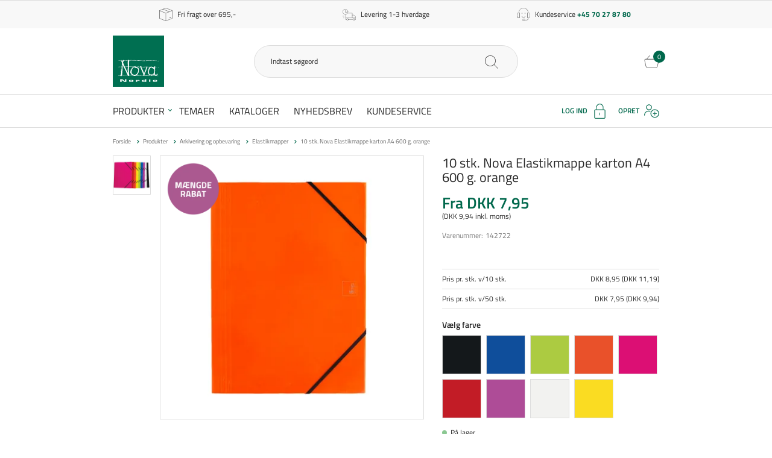

--- FILE ---
content_type: text/html; charset=utf-8
request_url: https://www.novanordic.dk/nova-elastikmappe-karton-a4-600-g-orange/
body_size: 23478
content:
<!DOCTYPE html>
<html lang="da-DK">
<head>
    
    <title>Opbevar dine papirer sikkert med Nova Elastikmappe i orange</title>





<meta http-equiv="Content-Type" content="text/html; charset=utf-8">
<meta http-equiv="x-ua-compatible" content="IE=edge">
<meta id="viewport" name="viewport" content="width=device-width" />
<meta name="SKYPE_TOOLBAR" content="SKYPE_TOOLBAR_PARSER_COMPATIBLE">
<meta name="format-detection" content="telephone=no" />


            <meta property="og:title" content="Opbevar dine papirer sikkert med Nova Elastikmappe i orange" />

            <meta property="og:url" content="https://www.novanordic.dk/nova-elastikmappe-karton-a4-600-g-orange/" />


            <meta property="og:type" content="website" />


            <meta property="og:description" content="F&#229; styr p&#229; dine dokumenter med Nova Elastikmappe karton A4 600 g. orange. Holdbart materiale og smart design g&#248;r det til den perfekte opbevaringsl&#248;sning. K&#248;b nu!" />




    <meta name="description" content="F&#229; styr p&#229; dine dokumenter med Nova Elastikmappe karton A4 600 g. orange. Holdbart materiale og smart design g&#248;r det til den perfekte opbevaringsl&#248;sning. K&#248;b nu!" />



    <link rel="canonical" href="https://www.novanordic.dk/nova-elastikmappe-karton-a4-600-g-orange/" />



    <link rel="apple-touch-icon" sizes="180x180" href="https://cdn.fotoagent.dk/accumolo/production/themes/novanordic.dk_2019/favicons/apple-touch-icon-180x180.png?v=636979286440000000?v=" />
    <link rel="icon" sizes="196x196" href="https://cdn.fotoagent.dk/accumolo/production/themes/novanordic.dk_2019/favicons/favicon-196x196.png?v=636979286440000000?v=" />
    <link rel="icon" sizes="32x32" href="https://cdn.fotoagent.dk/accumolo/production/themes/novanordic.dk_2019/favicons/favicon-32x32.png?v=636979286440000000?v=" />





                <script type="application/ld+json">
                    {"@context":"https://schema.org","@type":"BreadcrumbList","numberOfItems":"5","itemListElement":[{"@type":"ListItem","position":"1","item":{"@id":"/","name":"Forside"}},{"@type":"ListItem","position":"2","item":{"@id":"/produkter/","name":"Produkter"}},{"@type":"ListItem","position":"3","item":{"@id":"/arkivering-og-opbevaring/","name":"Arkivering og opbevaring"}},{"@type":"ListItem","position":"4","item":{"@id":"/elastikmapper/","name":"Elastikmapper"}},{"@type":"ListItem","position":"5","item":{"@id":"/nova-elastikmappe-karton-a4-600-g-orange/","name":"10 stk. Nova Elastikmappe karton A4 600 g. orange"}}]}
                </script>
                <script type="application/ld+json">
                    {"@context":"https://schema.org","@type":"Product","name":"10 stk. Nova Elastikmappe karton A4 600 g. orange","url":"https://www.novanordic.dk/nova-elastikmappe-karton-a4-600-g-orange/","gtin13":"5713580000463","sku":"2788854","description":"Denne praktiske Nova elastikmappe er fremstillet i karton og har 3 klapper. Postmappen skal lukkes med elastikker omkring hjørnerne, hvilket gør det simpelt og nemt for selv mindre børn at bruge mappen til opbevaring. Postmappen er fremstillet af højkvalitets karton og beskytter effektivt indholdet i mappen. Det stærke karton beskytter papirer mod snavs. \r\nDu kan også bruge mappen til organisering af bestemte papirer, til fx bestemte fag eller opgaver.  Køb evt. elastikmapper i flere farver, så kan børnene nemt opdele og organisere deres opgaver i forskellige mapper.\r\n\r\nEt karton =  50 stk.","image":["https://www.fotoagent.dk/images/w/OjHnZdydO0BBJIHU_hdectNi8TEhPJMCsvBWHaIrio0/s/11487/138/142722.jpg?v=108363572","https://www.fotoagent.dk/images/w/9I6i6Jv88hjEYw5wB_599Q/s/11487/138/Elastikmappe-i-pap(3).jpg?v=19895492"],"brand":{"@context":"https://schema.org","@type":"Brand","name":"Nova"},"offers":{"@context":"https://schema.org","@type":"AggregateOffer","highPrice":"11.19","lowPrice":"9.94","offerCount":2,"priceCurrency":"DKK","itemCondition":"https://schema.org/NewCondition","availability":"https://schema.org/InStock","url":"https://www.novanordic.dk/nova-elastikmappe-karton-a4-600-g-orange/","seller":{"@context":"https://schema.org","@type":"Organization","name":"Nova Nordic A/S"},"offers":[{"priceSpecification":{"@context":"https://schema.org","@type":"PriceSpecification","price":"11.19","priceCurrency":"DKK","valueAddedTaxIncluded":true},"itemCondition":"https://schema.org/NewCondition","availability":"https://schema.org/InStock","eligibleQuantity":{"@context":"https://schema.org","@type":"QuantitativeValue","minValue":10.0,"maxValue":49.0}},{"priceSpecification":{"@context":"https://schema.org","@type":"PriceSpecification","price":"9.94","priceCurrency":"DKK","valueAddedTaxIncluded":true},"itemCondition":"https://schema.org/NewCondition","availability":"https://schema.org/InStock","eligibleQuantity":{"@context":"https://schema.org","@type":"QuantitativeValue","minValue":50.0,"maxValue":null}}]}}
                </script>





<link href='https://cdn.fotoagent.dk/accumolo/production/ci/master_b/1.6133.0//scripts/domf/fancybox/3.5.7/jquery.fancybox.min.css' rel='stylesheet' />
<meta property="og:image" content="https://www.fotoagent.dk/images/w/OjHnZdydO0BBJIHU_hdectNi8TEhPJMCsvBWHaIrio0/s/11487/138/142722.jpg?v=108363572">
<meta property="og:image:height" content="3200" />
<meta property="og:image:width" content="3200" />
<meta property="og:image" content="https://www.fotoagent.dk/images/w/9I6i6Jv88hjEYw5wB_599Q/s/11487/138/Elastikmappe-i-pap(3).jpg?v=19895492">
<meta property="og:image:height" content="800" />
<meta property="og:image:width" content="800" />


<link href="https://cdn.fotoagent.dk/accumolo/production/themes/novanordic.dk_2019/desktop.min.css?v=8DBB4551F34AE57" rel="stylesheet" type="text/css" />











<link rel="stylesheet" href="https://use.typekit.net/cga4rme.css">


<meta name="google-site-verification" content="F-1nmueuoloXE3ja9DfJEBDolgqReeyfe28LRgd3RdU" />
<meta name="google-site-verification" content="F-1nmueuoloXE3ja9DfJEBDolgqReeyfe28LRgd3RdU"/>

<script id="mcjs">!function(c,h,i,m,p){m=c.createElement(h),p=c.getElementsByTagName(h)[0],m.async=1,m.src=i,p.parentNode.insertBefore(m,p)}(document,"script","https://chimpstatic.com/mcjs-connected/js/users/511ac358ce64c9d0683e76501/3a111d88c938c771b2a372e38.js");</script>

<meta name="facebook-domain-verification" content="nj8phtx6b9zjgskrtwq1sz6b654rtp" />





<script type="text/javascript">
    var isMobile = false;
    var isLoggedIn = false;
    var isUseEnhancedGTMData = true;
    var loggedInUserInfo = {};
    
    var isCheckoutPage = false;
    var useFloatLabel = false;
    var marketingCookieConsentApproved = true;
    var statisticCookieConsentApproved = true;
    var functionalCookieConsentApproved = true;
    
    window.lazySizesConfig = window.lazySizesConfig || {};
    window.lazySizesConfig.expand = 500;
    window.lazySizesConfig.expFactor = 2;
    window.lazySizesConfig.hFac = 0.8;

</script>













    <script type="text/javascript">
            var containsGAMainKey = false;
    var containsGASecondaryKey = false;

    </script>






 <script>  window.dataLayer = window.dataLayer || [];  dataLayer.push({"event":"productDetailView","ecommerce":{"detail":{"products":[{"id":"2788854","price":"11.19","brand":"Nova","name":"10 stk. Nova Elastikmappe karton A4 600 g. orange","category":"Produkter/Arkivering og opbevaring/Elastikmapper","variant":"2788854","url":"https://www.novanordic.dk/nova-elastikmappe-karton-a4-600-g-orange/","imageUrl":"https://www.fotoagent.dk/images/w/3mzZ092cOWl0aoiAaT_0iw/s/11487/138/142722.jpg?v=108363572","inventoryType":0,"currency":"DKK"}],"actionField":{"list":"Elastikmapper"}}},"vatDisplay":"Without VAT","pageType":"ProductPage","marketingCookieConsentApproved":true,"statisticCookieConsentApproved":true});</script><!-- Google Tag Manager -->
<script>!function(){"use strict";function l(e){for(var t=e,r=0,n=document.cookie.split(";");r<n.length;r++){var o=n[r].split("=");if(o[0].trim()===t)return o[1]}}function s(e){return localStorage.getItem(e)}function u(e){return window[e]}function A(e,t){e=document.querySelector(e);return t?null==e?void 0:e.getAttribute(t):null==e?void 0:e.textContent}var e=window,t=document,r="script",n="dataLayer",o="https://stape.novanordic.dk",a="",i="2d9yzljjepn",c="9=BxRYLT4hVyk4OzMkPCZcD1NCS1tMCBREAB8TCwQDCB0HE0sOAQ%3D%3D",g="cookie",v="_mcb_id",E="",d=!1;try{var d=!!g&&(m=navigator.userAgent,!!(m=new RegExp("Version/([0-9._]+)(.*Mobile)?.*Safari.*").exec(m)))&&16.4<=parseFloat(m[1]),f="stapeUserId"===g,I=d&&!f?function(e,t,r){void 0===t&&(t="");var n={cookie:l,localStorage:s,jsVariable:u,cssSelector:A},t=Array.isArray(t)?t:[t];if(e&&n[e])for(var o=n[e],a=0,i=t;a<i.length;a++){var c=i[a],c=r?o(c,r):o(c);if(c)return c}else console.warn("invalid uid source",e)}(g,v,E):void 0;d=d&&(!!I||f)}catch(e){console.error(e)}var m=e,g=(m[n]=m[n]||[],m[n].push({"gtm.start":(new Date).getTime(),event:"gtm.js"}),t.getElementsByTagName(r)[0]),v=I?"&bi="+encodeURIComponent(I):"",E=t.createElement(r),f=(d&&(i=8<i.length?i.replace(/([a-z]{8}$)/,"kp$1"):"kp"+i),!d&&a?a:o);E.async=!0,E.src=f+"/"+i+".js?"+c+v,null!=(e=g.parentNode)&&e.insertBefore(E,g)}();</script>
<!-- End Google Tag Manager -->

</head>
<body class="" onpageshow="mcb.bfcache.onPageShow(event)">
    <!-- Google Tag Manager (noscript) -->
<noscript><iframe src="https://stape.novanordic.dk/ns.html?id=GTM-PVKVNVJ" height="0" width="0" style="display:none;visibility:hidden"></iframe></noscript>
<!-- End Google Tag Manager (noscript) -->


    

<a class="dummy-viewpoint-checker" style="height:0;width:0">
        <span class="hidden-md"></span>
        <span class="hidden-lg"></span>
        <span class="hidden-xl"></span>
</a>


    <script>
        window.viewPoint = Array.prototype.slice.call(document.querySelectorAll('.dummy-viewpoint-checker span')).filter(function (item) { return !item.offsetWidth && !item.offsetHeight && !item.getClientRects().length; })[0].className.replace("hidden-", "").toUpperCase();
        window.dataLayer[0].viewPoint = window.viewPoint;
        window.dataLayer[0].layoutGuid = '29770';
    </script>
    
    

    
    


    
    <script>
    ;(function() {
        var script = document.createElement('script');
        script.id = '05502bac-23d0-4b7a-8dca-60a367a1dcab';
        script.type = 'module';
        script.src = 'https://pageimprove.io';
        document.head.appendChild(script);
    })()
</script>

<!-- Google Tag Manager (noscript) -->
<noscript><iframe src="https://www.googletagmanager.com/ns.html?id=GTM-T2T4HRRT"
height="0" width="0" style="display:none;visibility:hidden"></iframe></noscript>
<!-- End Google Tag Manager (noscript) -->

    
    



<section class="section--bg section--top-login collapsed section--border-bottom section--header" style="background-color: #F8F8F8"><div class="container"><div class="row"><div class="hidden-xs hidden-sm col-md-12 col-multi-block"><div class="col__inner">

<div class="login-links login-links--horizontal ">

        <div class="login-links__item login-links__new-account">
                <a href="/maccount/Register">Opret</a>
        </div>
        <div class="login-links__item login-links__forgot-password">
                <a href="/maccount/forgotpassword">Glemt adgangskode?</a>
        </div>

</div>

<div id="login-200211" class="login login--horizontal"></div></div></div></div></div></section><section class="section--bg section--header" style="background-color: #F8F8F8"><div class="container"><div class="row"><div class="hidden-xs hidden-sm col-md-12"><div class="col__inner">


<div class="box-list">

<div class="selling--image-text selling--image-text-layout-img-left">
<div class="row ">
<div class="col-6 col-md-4">
<div class="col__inner">
<div class="selling-item selling-item-freight-free">
<div class="selling-icon"></div>
<div class="selling-text">
<div class="selling-title">Fri fragt over 695,-</div></div></div></div></div>
<div class="col-6 col-md-4">
<div class="col__inner">
<div class="selling-item selling-item-levering">
<div class="selling-icon"></div>
<div class="selling-text">
<div class="selling-title">Levering 1-3 hverdage</div></div></div></div></div>
<div class="col-6 col-md-4">
<div class="col__inner">
<div class="selling-item selling-item-kundeservice">
<div class="selling-icon"></div>
<div class="selling-text">
<div class="selling-title">Kundeservice <a href="tel:+45 70 27 87 80"><strong>+45 70 27 87 80</strong></a></div></div></div></div></div></div></div></div>

</div></div></div></div></section><section class="section--header"><div class="container"><div class="row"><div class="hidden-xs hidden-sm col-md-3 col-lg-3 col-xl-3"><div class="col__inner">
<div class="logo ">
    <a href="/"></a>
</div>
</div></div><div class="hidden-xs hidden-sm col-md-6 col-lg-6 col-xl-6 col--center-vetical col--center-horizontal"><div class="col__inner"><div id="searchBox-200205" class="search search--super-search"><form class="search__container" action="."><div class="search__input-container"><input type="search" name="search" class="search__input" placeholder="Indtast søgeord" value="" autoComplete="off"/><button class="search__reset"><span>×</span></button></div><input type="button" class="search__submit" value="Søg"/></form><div class="search__result ssresult"><div class="ssresult__subject-container"><div class="ssresult__subject ssresult__subject--noitems"><div class="ssresult__header">Søgeresultat</div><div class="ssresult__list"><span class="instruction instruction--noitems">Din søgning gav intet resultat</span></div></div></div></div></div>
</div></div><div class="hidden-xs hidden-sm col-md-3 col-lg-3 col-xl-3 col--center-vetical"><div class="col__inner">

<div id="dropdowncart-200206" class="cart cart--dropdown"></div></div></div></div></div></section><section class="section--main-navigation section--border-top-bottom section--bg section--stickable section--header" style="background-color: #FFFFFF"><div class="container"><div class="row"><div class="hidden-xs hidden-sm col-md-9 col-lg-10 col-xl-10"><div class="col__inner"><nav class="menu menu--main menu--dropdown ">
        <div class="menu__group menu__group--children" data-menu-group-name="DK - Main Menu (LIVE - 03/07/2019)">
            <div class="menu__title">
                <a data-menu-path="Produkter" href="https://www.novanordic.dk/produkter/">Produkter</a>
            </div>
    <div class="menu__subitems menu__subitems--level-0 menu__subitems--expand">
        <ul>
                <li class="menu__item menu__item--children">
                        <a data-menu-path="Produkter^^" class="menu__subitems-title menu__subitems-title--level-1" href="https://www.novanordic.dk/arkivering-og-opbevaring/"></a>
                        <div class="menu__subitems menu__subitems--level-1 ">
        <ul>
                <li class="menu__item ">
                        <a data-menu-path="Produkter^^^^Arkivering og opbevaring" class="menu__subitems-title menu__subitems-title--level-2" href="https://www.novanordic.dk/arkivering-og-opbevaring/">Arkivering og opbevaring</a>
                                    </li>
                <li class="menu__item ">
                        <a data-menu-path="Produkter^^^^AV-udstyr, IT &amp; Tilbeh&#248;r" class="menu__subitems-title menu__subitems-title--level-2" href="https://www.novanordic.dk/av-udstyr-og-tilbehoer/">AV-udstyr, IT & Tilbehør</a>
                                    </li>
                <li class="menu__item ">
                        <a data-menu-path="Produkter^^^^Catering" class="menu__subitems-title menu__subitems-title--level-2" href="https://www.novanordic.dk/catering/">Catering</a>
                                    </li>
                <li class="menu__item ">
                        <a data-menu-path="Produkter^^^^Dekoration" class="menu__subitems-title menu__subitems-title--level-2" href="https://www.novanordic.dk/dekoration/">Dekoration</a>
                                    </li>
                <li class="menu__item ">
                        <a data-menu-path="Produkter^^^^Emballage og forsendelse" class="menu__subitems-title menu__subitems-title--level-2" href="https://www.novanordic.dk/emballage-og-forsendelse/">Emballage og forsendelse</a>
                                    </li>
        </ul>
    </div>
                </li>
                <li class="menu__item menu__item--children">
                        <a data-menu-path="Produkter^^" class="menu__subitems-title menu__subitems-title--level-1" href="https://www.novanordic.dk/papirvarer/"></a>
                        <div class="menu__subitems menu__subitems--level-1 ">
        <ul>
                <li class="menu__item ">
                        <a data-menu-path="Produkter^^^^Hulmaskine &amp; h&#230;ftemaskiner" class="menu__subitems-title menu__subitems-title--level-2" href="https://www.novanordic.dk/hulmaskine-og-haeftemaskiner/">Hulmaskine & hæftemaskiner</a>
                                    </li>
                <li class="menu__item ">
                        <a data-menu-path="Produkter^^^^L&#230;ring" class="menu__subitems-title menu__subitems-title--level-2" href="https://www.novanordic.dk/laering/">Læring</a>
                                    </li>
                <li class="menu__item ">
                        <a data-menu-path="Produkter^^^^Leget&#248;j" class="menu__subitems-title menu__subitems-title--level-2" href="https://www.novanordic.dk/legetoej/">Legetøj</a>
                                    </li>
                <li class="menu__item ">
                        <a data-menu-path="Produkter^^^^Limstifter, tape &amp; h&#230;ftemasse" class="menu__subitems-title menu__subitems-title--level-2" href="https://www.novanordic.dk/limstifter-tape-og-haeftemasse/">Limstifter, tape & hæftemasse</a>
                                    </li>
                <li class="menu__item ">
                        <a data-menu-path="Produkter^^^^Linealer, tegnetrekanter &amp; Skolepassere" class="menu__subitems-title menu__subitems-title--level-2" href="https://www.novanordic.dk/linealer-tegnetrekanter-og-skolepassere/">Linealer, tegnetrekanter & Skolepassere</a>
                                    </li>
                <li class="menu__item ">
                        <a data-menu-path="Produkter^^^^Lommeregnere" class="menu__subitems-title menu__subitems-title--level-2" href="https://www.novanordic.dk/lommeregnere/">Lommeregnere</a>
                                    </li>
        </ul>
    </div>
                </li>
                <li class="menu__item menu__item--children">
                        <a data-menu-path="Produkter^^" class="menu__subitems-title menu__subitems-title--level-1"></a>
                        <div class="menu__subitems menu__subitems--level-1 ">
        <ul>
                <li class="menu__item ">
                        <a data-menu-path="Produkter^^^^Malerredskaber" class="menu__subitems-title menu__subitems-title--level-2" href="https://www.novanordic.dk/malerredskaber/">Malerredskaber</a>
                                    </li>
                <li class="menu__item ">
                        <a data-menu-path="Produkter^^^^Maling, lim &amp; farver" class="menu__subitems-title menu__subitems-title--level-2" href="https://www.novanordic.dk/maling-lim-og-farver/">Maling, lim & farver</a>
                                    </li>
                <li class="menu__item ">
                        <a data-menu-path="Produkter^^^^M&#248;bler og inventar" class="menu__subitems-title menu__subitems-title--level-2" href="https://www.novanordic.dk/moebler-og-inventar/">Møbler og inventar</a>
                                    </li>
                <li class="menu__item ">
                        <a data-menu-path="Produkter^^^^Papirefterbehandling" class="menu__subitems-title menu__subitems-title--level-2" href="https://www.novanordic.dk/papirefterbehandling/">Papirefterbehandling</a>
                                    </li>
                <li class="menu__item ">
                        <a data-menu-path="Produkter^^^^Papirvarer" class="menu__subitems-title menu__subitems-title--level-2" href="https://www.novanordic.dk/papirvarer/">Papirvarer</a>
                                    </li>
                <li class="menu__item ">
                        <a data-menu-path="Produkter^^^^Perler og smykkedele" class="menu__subitems-title menu__subitems-title--level-2" href="https://www.novanordic.dk/perler-og-smykkedele/">Perler og smykkedele</a>
                                    </li>
        </ul>
    </div>
                </li>
                <li class="menu__item menu__item--children">
                        <a data-menu-path="Produkter^^" class="menu__subitems-title menu__subitems-title--level-1"></a>
                        <div class="menu__subitems menu__subitems--level-1 ">
        <ul>
                <li class="menu__item ">
                        <a data-menu-path="Produkter^^^^Reng&#248;ring" class="menu__subitems-title menu__subitems-title--level-2" href="https://www.novanordic.dk/rengoering/">Rengøring</a>
                                    </li>
                <li class="menu__item ">
                        <a data-menu-path="Produkter^^^^Sakse, knive m.m." class="menu__subitems-title menu__subitems-title--level-2" href="https://www.novanordic.dk/sakse-knive-m-m/">Sakse, knive m.m.</a>
                                    </li>
                <li class="menu__item ">
                        <a data-menu-path="Produkter^^^^Skrive- &amp; tegneredskaber" class="menu__subitems-title menu__subitems-title--level-2" href="https://www.novanordic.dk/skrive-og-tegneredskaber/">Skrive- & tegneredskaber</a>
                                    </li>
                <li class="menu__item ">
                        <a data-menu-path="Produkter^^^^St&#248;bemasse og modelleringsmasse" class="menu__subitems-title menu__subitems-title--level-2" href="https://www.novanordic.dk/stoebemasse-og-modelleringsmasse/">Støbemasse og modelleringsmasse</a>
                                    </li>
                <li class="menu__item ">
                        <a data-menu-path="Produkter^^^^Tavler og tilbeh&#248;r" class="menu__subitems-title menu__subitems-title--level-2" href="https://www.novanordic.dk/tavler-og-tilbehoer/">Tavler og tilbehør</a>
                                    </li>
                <li class="menu__item ">
                        <a data-menu-path="Produkter^^^^Tekstil, tr&#229;d og garn" class="menu__subitems-title menu__subitems-title--level-2" href="https://www.novanordic.dk/tekstil-traad-og-garn/">Tekstil, tråd og garn</a>
                                    </li>
        </ul>
    </div>
                </li>
        </ul>
    </div>
        </div>
        <div class="menu__group " data-menu-group-name="DK - Main Menu (LIVE - 03/07/2019)">
            <div class="menu__title">
                <a data-menu-path="Temaer" href="https://www.novanordic.dk/temaer/">Temaer</a>
            </div>
        </div>
        <div class="menu__group " data-menu-group-name="DK - Main Menu (LIVE - 03/07/2019)">
            <div class="menu__title">
                <a data-menu-path="Kataloger" href="https://www.novanordic.dk/katalog.aspx">Kataloger</a>
            </div>
        </div>
        <div class="menu__group " data-menu-group-name="DK - Main Menu (LIVE - 03/07/2019)">
            <div class="menu__title">
                <a data-menu-path="Nyhedsbrev" href="https://www.novanordic.dk/msubscription/subscribe/">Nyhedsbrev</a>
            </div>
        </div>
        <div class="menu__group " data-menu-group-name="DK - Main Menu (LIVE - 03/07/2019)">
            <div class="menu__title">
                <a data-menu-path="Kundeservice" href="https://www.novanordic.dk/kundeservice/">Kundeservice</a>
            </div>
        </div>
    </nav>
</div></div><div class="hidden-xs hidden-sm col-md-3 col-lg-2 col-xl-2"><div class="col__inner">

<div class="login-links login-links--horizontal ">

        <div class="login-links__item login-links__login">
                <a href="/maccount">Log ind</a>
        </div>
        <div class="login-links__item login-links__new-account">
                <a href="/maccount/Register">Opret</a>
        </div>

</div></div></div></div></div></section><section><div class="container"><div class="row"><div class="col-12"><div class="col__inner"></div></div></div></div></section><section><div class="container"><div class="row"><div class="col-12"><div class="col__inner">    <div class="menu menu--breadcrumb ">
        <ul>
                <li class=menu--breadcrumb__home-link>
                    <a href="/">Forside</a>
                </li>
                <li >
                    <a href="/produkter/">Produkter</a>
                </li>
                <li >
                    <a href="/arkivering-og-opbevaring/">Arkivering og opbevaring</a>
                </li>
                <li >
                    <a href="/elastikmapper/">Elastikmapper</a>
                </li>
                <li >
                    <a>10 stk. Nova Elastikmappe karton A4 600 g. orange</a>
                </li>
        </ul>
    </div>



</div></div></div><div class="row"><div class="hidden-xs hidden-sm col-md-1 col-lg-1 col-xl-1 col--no-gutter-right"><div class="col__inner"><div id="XIm56PlW6EWVnjGMOIQZRw" class="ph-productadditionalimages"><div class="item-image item-image--thumbs item-image--trigger-fancy" data-dynamic-button-desktop="false"><div class="row row-cpr-1 row-cpr-lg-1 row-cpr-xl-1"><div class="col" style="display:none"><a href="https://www.fotoagent.dk/images/w/3mzZ092cOWl0aoiAaT_0iw/s/11487/138/142722.jpg?v=108363572" class="ratio_custom item-picture" style="padding-bottom:100%" data-srcset="https://www.fotoagent.dk/images/w/p37nzbVBdr0_-ZA1TWfd0Q/s/11487/138/142722.jpg?v=108363572 260w, https://www.fotoagent.dk/images/w/EZnmT_YrjbmsA2ckoJ6Ssw/s/11487/138/142722.jpg?v=108363572 440w, https://www.fotoagent.dk/images/w/AMw7tbwOQkI8HPurDPA8kA/s/11487/138/142722.jpg?v=108363572 760w, https://www.fotoagent.dk/images/w/rxnZc0ATNQVboxRit3fn3pPJcsUUO7uiXgQBvqZCL6o/s/11487/138/142722.jpg?v=108363572 1280w, https://www.fotoagent.dk/images/w/jiA-pRliOo645a4vlTnlAOB4vHhVQUsAMeymfNYI7Ig/s/11487/138/142722.jpg?v=108363572 1640w, https://www.fotoagent.dk/images/w/OjHnZdydO0BBJIHU_hdectNi8TEhPJMCsvBWHaIrio0/s/11487/138/142722.jpg?v=108363572 3200w"> <img alt="" data-index="0" class="lazyload" data-sizes="auto" data-srcset="https://www.fotoagent.dk/images/w/p37nzbVBdr0_-ZA1TWfd0Q/s/11487/138/142722.jpg?v=108363572 260w, https://www.fotoagent.dk/images/w/EZnmT_YrjbmsA2ckoJ6Ssw/s/11487/138/142722.jpg?v=108363572 440w, https://www.fotoagent.dk/images/w/AMw7tbwOQkI8HPurDPA8kA/s/11487/138/142722.jpg?v=108363572 760w, https://www.fotoagent.dk/images/w/rxnZc0ATNQVboxRit3fn3pPJcsUUO7uiXgQBvqZCL6o/s/11487/138/142722.jpg?v=108363572 1280w, https://www.fotoagent.dk/images/w/jiA-pRliOo645a4vlTnlAOB4vHhVQUsAMeymfNYI7Ig/s/11487/138/142722.jpg?v=108363572 1640w, https://www.fotoagent.dk/images/w/OjHnZdydO0BBJIHU_hdectNi8TEhPJMCsvBWHaIrio0/s/11487/138/142722.jpg?v=108363572 3200w"/></a></div><div class="col"><a href="https://www.fotoagent.dk/images/w/3mzZ092cOWl0aoiAaT_0iw/s/11487/138/Elastikmappe-i-pap(3).jpg?v=19895492" class="ratio_custom item-picture" style="padding-bottom:100%" data-srcset="https://www.fotoagent.dk/images/w/p37nzbVBdr0_-ZA1TWfd0Q/s/11487/138/Elastikmappe-i-pap(3).jpg?v=19895492 260w, https://www.fotoagent.dk/images/w/EZnmT_YrjbmsA2ckoJ6Ssw/s/11487/138/Elastikmappe-i-pap(3).jpg?v=19895492 440w, https://www.fotoagent.dk/images/w/AMw7tbwOQkI8HPurDPA8kA/s/11487/138/Elastikmappe-i-pap(3).jpg?v=19895492 760w, https://www.fotoagent.dk/images/w/9I6i6Jv88hjEYw5wB_599Q/s/11487/138/Elastikmappe-i-pap(3).jpg?v=19895492 800w"> <img alt="" data-index="1" class="lazyload" data-sizes="auto" data-srcset="https://www.fotoagent.dk/images/w/p37nzbVBdr0_-ZA1TWfd0Q/s/11487/138/Elastikmappe-i-pap(3).jpg?v=19895492 260w, https://www.fotoagent.dk/images/w/EZnmT_YrjbmsA2ckoJ6Ssw/s/11487/138/Elastikmappe-i-pap(3).jpg?v=19895492 440w, https://www.fotoagent.dk/images/w/AMw7tbwOQkI8HPurDPA8kA/s/11487/138/Elastikmappe-i-pap(3).jpg?v=19895492 760w, https://www.fotoagent.dk/images/w/9I6i6Jv88hjEYw5wB_599Q/s/11487/138/Elastikmappe-i-pap(3).jpg?v=19895492 800w"/></a></div></div></div></div>







<!-- .item-image--trigger-fancy .item-picture, .item-picture.clickable, .item-video.clickable, .item-video -->









</div></div><div class="col-12 col-sm-12 col-md-6 col-lg-6 col-xl-6"><div class="col__inner">


<div class="item-image item-image--main hidden-xs hidden-sm">
    <a href="https://www.fotoagent.dk/images/w/3mzZ092cOWl0aoiAaT_0iw/s/11487/138/142722.jpg?v=108363572" class="ratio_custom item-picture-main" style="padding-bottom: 100%" data-srcset="https://www.fotoagent.dk/images/w/p37nzbVBdr0_-ZA1TWfd0Q/s/11487/138/142722.jpg?v=108363572 260w, https://www.fotoagent.dk/images/w/EZnmT_YrjbmsA2ckoJ6Ssw/s/11487/138/142722.jpg?v=108363572 440w, https://www.fotoagent.dk/images/w/AMw7tbwOQkI8HPurDPA8kA/s/11487/138/142722.jpg?v=108363572 760w, https://www.fotoagent.dk/images/w/rxnZc0ATNQVboxRit3fn3pPJcsUUO7uiXgQBvqZCL6o/s/11487/138/142722.jpg?v=108363572 1280w, https://www.fotoagent.dk/images/w/jiA-pRliOo645a4vlTnlAOB4vHhVQUsAMeymfNYI7Ig/s/11487/138/142722.jpg?v=108363572 1640w, https://www.fotoagent.dk/images/w/OjHnZdydO0BBJIHU_hdectNi8TEhPJMCsvBWHaIrio0/s/11487/138/142722.jpg?v=108363572 3200w">
            <img alt="10 stk. Nova Elastikmappe karton A4 600 g. orange" class="lazyload" data-sizes="auto" data-srcset="https://www.fotoagent.dk/images/w/p37nzbVBdr0_-ZA1TWfd0Q/s/11487/138/142722.jpg?v=108363572 260w, https://www.fotoagent.dk/images/w/EZnmT_YrjbmsA2ckoJ6Ssw/s/11487/138/142722.jpg?v=108363572 440w, https://www.fotoagent.dk/images/w/AMw7tbwOQkI8HPurDPA8kA/s/11487/138/142722.jpg?v=108363572 760w, https://www.fotoagent.dk/images/w/rxnZc0ATNQVboxRit3fn3pPJcsUUO7uiXgQBvqZCL6o/s/11487/138/142722.jpg?v=108363572 1280w, https://www.fotoagent.dk/images/w/jiA-pRliOo645a4vlTnlAOB4vHhVQUsAMeymfNYI7Ig/s/11487/138/142722.jpg?v=108363572 1640w, https://www.fotoagent.dk/images/w/OjHnZdydO0BBJIHU_hdectNi8TEhPJMCsvBWHaIrio0/s/11487/138/142722.jpg?v=108363572 3200w" />
        
        <div id="Ziij00XRGU2wtCVIRDu1Yg" class="item-overlay-wrapper hidden-xs hidden-sm"><div class="item-overlay-container item-overlay-container--top-left"><div class="item-image-overlay"><span class="ratio_custom item-image-overlay__overlay" style="padding-bottom:100%"><img alt="" class="lazyload" data-sizes="auto" data-srcset="https://www.fotoagent.dk/images/w/51IrTuDF3wYhx-rdPJNxmw/s/11487/142/maengderabat.png?v=111234329 260w, https://www.fotoagent.dk/images/w/ZcataV39E2SFwLK6gBBzUA/s/11487/142/maengderabat.png?v=111234329 398w"/></span></div></div></div>
    </a>
</div>







<!-- .item-image--main -->



</div></div><div class="col-12 col-sm-12 col-md-5 col-lg-5 col-xl-5"><div class="col__inner"><div class="row"><div class="col-12"><div class="col__inner">    <div class="item-name ">
        <h1 class="item-name__name">
10 stk. Nova Elastikmappe karton A4 600 g. orange        </h1>
    </div>

<div id="qBDemcv07U6D9U56qqFQcA" class="item-prices block-200119  item--has-multiprices"><div class="item-prices__price"><span class="item-prices__value">Fra DKK 7,95</span></div><div class="item-prices__opposite-price"><span class="item-prices__value">(DKK 9,94 inkl. moms)</span></div></div>

<div id="26AKexxDVE2b8rbivNBOrA" class="item-number"><span class="item-number__label">Varenummer:</span><span class="item-number__value">142722</span></div><div class="html-block ">
    <div class="hr  hr--border-none"></div>
</div><div id="Gn6ZrtPa0S2lK3wusNLw" class="item-multiprices"><table class="table"><tr><td class="item-multiprices__col-name"><span>Pris pr. stk. v/10 stk.</span></td><td class="item-multiprices__col-val"><span class="item-multiprices__price">DKK 8,95 (DKK 11,19)</span></td></tr><tr><td class="item-multiprices__col-name"><span>Pris pr. stk. v/50 stk.</span></td><td class="item-multiprices__col-val"><span class="item-multiprices__price">DKK 7,95 (DKK 9,94)</span></td></tr></table></div>


<div class="box-list">

<div class="item-variants__variant item-variants__variant--image">
<div class="item-variants__variant-header">Vælg farve</div>
<div class="item-variants__variant-items"><a class="item-variants__option" href="/nova-elastikmappe-karton-a4-600-g-sort/" style="background-color: #14181b;" title="Sort"></a> <a class="item-variants__option" href="/nova-elastikmappe-a4-karton-600-g-blaa/" style="background-color: #0f4e9b;" title="Blå"></a> <a class="item-variants__option" href="/nova-elastikmappe-a4-karton-600-g-groen/" style="background-color: #accb41;" title="Grøn"></a> <a class="item-variants__option" href="/nova-elastikmappe-karton-a4-600-g-orange/" style="background-color: #e9512a;" title="Orange"></a> <a class="item-variants__option" href="/nova-elastikmappe-a4-karton-600-g-pink/" style="background-color: #dc0f74;" title="Pink"></a> <a class="item-variants__option" href="/nova-elastikmappe-a4-karton-600-g-roed/" style="background-color: #c21c26;" title="Rød"></a> <a class="item-variants__option" href="/nova-elastikmappe-a4-karton-600-g-lilla/" style="background-color: #ae4c97;" title="Lilla"></a> <a class="item-variants__option" href="/nova-elastikmappe-a4-karton-600-g-hvid/" style="background-color: #f2f2f0;" title="Hvid"></a> <a class="item-variants__option" href="/nova-elastikmappe-a4-karton-600-g-gul/" style="background-color: #fadc22;" title="Gul"></a></div>
</div></div>

<div id="ZOTUuQ3LrE6zfY6MjAfeA" class="item-order-stock"><span class="item-order-stock__info"><i class="icon-stock icon-stock--green"></i>På lager</span></div>





<div id="KpFiIjWmTUW7oltQygDEcQ" class="form-group item-order-purchase "><div class="item-order-purchase__quantity-container"><input type="number" min="10" pattern="\d*" step="1" class="form-control item-order-purchase__quantity" value="10"/></div><button class="btn btn-primary item-order-purchase__addtocart" type="button"><span>Læg i kurv</span></button><input type="hidden"/></div>

</div></div></div><div class="row"><div class="col-6 col-xl-5"><div class="col__inner">
<div class="item-modal-list item-modal-list--display-as-link ">
    <div class="row row-cpr-1 row-cpr-lg-1 row-cpr-xl-1">
                <div class="col item-modal-list__button item-modal-list__button--checklist"
                     >
                    <a href="#" id="btnCheckList" data-itemGuid=2788854 class=action-btn--favourite
                            rel="nofollow"
                                                                                                                        data-addButtonText="Tilf&#248;j Favoritliste" data-removeButtonText="Fjern fra Favoritliste"
                                                   data-login-url="/maccount?returnUrl=https%3A%2F%2Fwww.novanordic.dk%2Fnova-elastikmappe-karton-a4-600-g-orange%2F"
>
                        Tilføj Favoritliste
                    </a>
                </div>
    </div>
</div>



</div></div><div class="col-6 col-sm-6 col-md-6 col-lg-6 col-xl-5"><div class="col__inner"><div id="8TDwS6baREu0a70xOCO4vQ" class="warehouse warehouse--item warehouse--id-771774  distributor771774"><div class="warehouse__container"><div class="warehouse__name">Fri fragt info</div><div class="warehouse__value"></div></div></div></div></div><div class="hidden-xs hidden-sm hidden-md hidden-lg col-xl-2"><div class="col__inner"></div></div></div><div class="row"><div class="col-12"><div class="col__inner">

<div id="UvNf8Qrubkasufs9lp6w" class="item-addon"><div class="item-addon__header">Vælg tilbehør</div><div class="item-addon__content"><div class="item-addon__items"><div class="form-group form-group--horizontal item-addon__item addon-item"><div class="item-addon__item-image-individual"><div class="ratio_custom" style="padding-bottom:100%"><img data-sizes="auto" data-srcset="https://www.fotoagent.dk/images/w/p37nzbVBdr0_-ZA1TWfd0Q/s/11487/138/140845.jpg?v=107997331 260w, https://www.fotoagent.dk/images/w/EZnmT_YrjbmsA2ckoJ6Ssw/s/11487/138/140845.jpg?v=107997331 440w, https://www.fotoagent.dk/images/w/2xIXPuOIxUT-bvfaCDFszA/s/11487/138/140845.jpg?v=107997331 709w" class="lazyload"/></div></div><input type="checkbox" class="form-checkbox" id="addonItem_342356_2788741"/><label class="custom-label custom-label--radio" for="addonItem_342356_2788741"></label><div class="item-addon__item-info"><label class="item-addon__item-name" for="addonItem_342356_2788741">Kulørt kopipapir A4 - 80 gram, 200 ark, 10 ass. farver (1 stk)</label><label class="item-addon__item-discount-percent" for="addonItem_342356_2788741"></label><a class="item-addon__item-url" href="/kulloert-kopipapir-a4-80-gram-10-ass-farver/">Se mere</a></div><div class="item-addon__item-price">(+ DKK 68,00)</div></div></div></div></div><div id="ihTvJc9oskWRkC7BtKgQNg" class="item-order-message"></div><div class="html-block ">
    <div class="hr  hr--border-none" style="margin-bottom: 16px;"></div>
</div><div id="6hxKJMaIEmpR6u2aTP5yw" class="item-number hidden-md"><span class="item-number__label">Varenummer:</span><span class="item-number__value">142722</span></div><div id="HUtTrv88JUKufLz4iLDHg" class="item-description"><div class="item-description" style="position:relative" data-reactroot=""><div class="item-description__header"><span>Produkt beskrivelse</span></div><div class="item-description__content"><div class="description-wrapper collapsed"><div>Denne praktiske Nova elastikmappe er fremstillet i karton og har 3 klapper. Postmappen skal lukkes med elastikker omkring hjørnerne, hvilket gør det simpelt og nemt for selv mindre børn at bruge mappen til opbevaring. Postmappen er fremstillet af højkvalitets karton og beskytter effektivt indholdet </div><div class="blinder"></div></div></div><div class="item-description__toggle item-description__toggle--more"><a href="#">Læs mere</a></div></div></div>


</div></div></div></div></div></div><div class="row"><div class="col-12 column--product-center-related"><div class="col__inner"></div></div></div></div></section><section class="section--footer section--bg section--padding-top-bottom section--bg-img" style="background-color: #3A8B6A"><div class="container"><div class="row"><div class="hidden-xs hidden-sm col-md-2 col-lg-3 col-xl-3"><div class="col__inner"></div></div><div class="col-12 col-sm-12 col-md-8 col-lg-6 col-xl-6"><div class="col__inner">


<div class="box-list">

<div class="box box--image-text box--image-text-layout-img-top" data-name="DK - MVC - Box - Newsletter">
	
	
	<div class="box__image box__image--empty">
		<a href="/msubscription/subscribe"></a>
		
	</div>
	
	<div class="box__text-container">
		
			<div class="box__headline"><a href="/msubscription/subscribe">NYHEDSBREV</a></div>
			
		
		
		<div class="box__text">Bliv opdateret med de seneste nyheder, tilbud og lanceringer ved at tilmelde dig vores nyhedsbrev.</div>
		
		<div class="box__link"><a href="/msubscription/subscribe">Tilmeld dig</a></div>
	</div>
</div></div>

</div></div><div class="hidden-xs hidden-sm col-md-2 col-lg-3 col-xl-3"><div class="col__inner"></div></div></div></div></section><section class="section--footer section--padding-top-bottom"><div class="container"><div class="row"><div class="col-12"><div class="col__inner">




<div class="menu menu--column ">
    <div class="row row-cpr-1 row-cpr-sm-2 row-cpr-md-4 row-cpr-lg-4 row-cpr-xl-4">
            <div class="col menu__group">
                <div class="menu__title">
                    Information
                </div>
                    <div class="menu__subitems menu__subitems--level-0">
        <ul>
    <li class="menu__item">
                <a href="https://www.novanordic.dk/katalog.aspx">Katalog</a>

    </li>
    <li class="menu__item">
                <a href="https://www.novanordic.dk/msubscription/subscribe">Nyhedsbrev</a>

    </li>
    <li class="menu__item">
                <a href="https://www.novanordic.dk/maccount/Register">Opret bruger</a>

    </li>
        </ul>
    </div>

            </div>
            <div class="col menu__group">
                <div class="menu__title">
                    Information
                </div>
                    <div class="menu__subitems menu__subitems--level-0">
        <ul>
    <li class="menu__item">
                <a href="https://www.novanordic.dk/kundeservice/">Handelsbetingelser</a>

    </li>
    <li class="menu__item">
                <a href="https://www.novanordic.dk/profil.aspx">Om os</a>

    </li>
    <li class="menu__item">
                <a href="https://www.novanordic.dk/cookie-politik/">Cookiepolitik</a>

    </li>
        </ul>
    </div>

            </div>
            <div class="col menu__group">
                <div class="menu__title">
                    Adresse
                </div>
                    <div class="menu__subitems menu__subitems--level-0">
        <ul>
    <li class="menu__item">
        Nova Nordic A/S
    </li>
    <li class="menu__item">
        Skalhuse 32
    </li>
    <li class="menu__item">
        9240 Nibe
    </li>
        </ul>
    </div>

            </div>
            <div class="col menu__group">
                <div class="menu__title">
                    Kundeservice
                </div>
                    <div class="menu__subitems menu__subitems--level-0">
        <ul>
    <li class="menu__item">
                <a href="tel:&#43;4570278780">+45 70 27 87 80</a>

    </li>
    <li class="menu__item">
                <a href="mailto:ordre@novanordic.dk">ordre@novanordic.dk</a>

    </li>
    <li class="menu__item">
        <strong>Åbningstider</strong>
    </li>
    <li class="menu__item">
        Mandag – torsdag: 08.00 – 16.00</br>Fredag: 08.00 - 14.00
    </li>
    <li class="menu__item">
        
    </li>
        </ul>
    </div>

            </div>
    </div>
</div></div></div></div></div></section>


    
    
    <script src="https://cdn.fotoagent.dk/accumolo/production/ci/master_b/1.6133.0//scripts/domf/jquery/3.7.1/jquery-3.7.1.min.js"></script>


    
    
<!--script type="text/javascript">
$(document).ready(function() {
	var $loginLinks = $('a[href*="/login/"]');
	var $dropdownLogin = $('.section--top-login');
	/*if ($('.isAuthenticated')[0]) {
	    $dropdownLogin.removeClass('collapsed')
	}
	else {
		$dropdownLogin.addClass('collapsed')
	}*/
	if($loginLinks.length > 0) {
		$loginLinks.each(function() {
			$(this).attr("href", "/login/");
			$(this).click(function(event) {
				event.stopPropagation();
				event.preventDefault();
				var $dropdownLogin = $('.section--top-login');
				if($dropdownLogin.length > 0) {
					$dropdownLogin.toggleClass('collapsed');
				}
			})
		});
	}
});
</script-->



<script src="https://cdn.fotoagent.dk/accumolo/production/ci/master_b/1.6133.0//scripts/domf/mcb.bfcache.js" type="text/javascript"></script>


<script src="https://cdn.fotoagent.dk/accumolo/production/ci/master_b/1.6133.0//scripts/domf/mcb.jsloader.js" type="text/javascript"></script>


        <script src="https://cdn.fotoagent.dk/accumolo/production/ci/master_b/1.6133.0//scripts/domf/lazysizes/lazysizes.packed.min.js" type="text/javascript"></script>













<script>var mcb = mcb || {};mcb.texts={"account":{"loginButtonText":"Log ind"},"search":{"itemGroupsHeaderText":"Produktgrupper","itemsHeaderText":"Produkter","itemNumberText":"","articleHeaderText":"Artikler","customPageHeaderText":"Brugerdefinerede Sider","seeAllButtonText":"Se alle resultater","performSearchButtonText":"Søg efter:","searchButtonText":"Søg","purchaseButtonText":"Læs mere","noResultHeader":"Søgeresultat","noResultText":"Din søgning gav intet resultat","searchPlaceholderText":"Indtast søgeord"},"checkout":{"cartTitle":"Indkøbskurv","totalPriceText":"Total:","goToCartText":"Gå til kurven","itemQuantityLabel":"Antal","removeItemText":"Fjern","dropdownCartTotalPlaceHolderText":""},"shared":{"noImageSourceSet":"https://cdn.fotoagent.dk/accumolo/production/ci/master_b/1.6133.0//images/noimage_1_small.jpg 260w, https://cdn.fotoagent.dk/accumolo/production/ci/master_b/1.6133.0//images/noimage_1_medium.jpg 440w, https://cdn.fotoagent.dk/accumolo/production/ci/master_b/1.6133.0//images/noimage_1_large.jpg 760w, https://cdn.fotoagent.dk/accumolo/production/ci/master_b/1.6133.0//images/noimage_1_mega.jpg 1280w","noImageUrl":"https://cdn.fotoagent.dk/accumolo/production/ci/master_b/1.6133.0//images/noimage_1_small.jpg","noHTMLTagsError":"HTML-tags er ikke tilladt"},"product":{"savedPriceLabel":"Spar","costPriceLabel":"Indkøbspris:","productPriceAddFreightAreaPriceChooseValidZipcodeToSeePrice":"Sæt et gyldigt postnummer for at se priser","itemNumberText":"Varenummer:","vendorItemNumberText":"Leverandørvarenr.","lowStockAlertFormat":"Bestil nu, kun {0} på lager","generalAddToCartError":"Unknown error occurred when attempting to add Item to the basket. Please try again in a few minutes.","orderValidationSummaryHeader":"Varen kunne ikke tilføjes indkøbskurven","quantityMustBeNumber":"Antal varer skal være et tal","quantityMustBePositive":"Antal varer skal være over 0","quantityMustBeBetweenMinAndMax":"Antal varer skal være mellem {0} og {1}","productAddedToCartText":"Varen er tilføjet din <a href=\"/mcheckout\">indkøbskurv</a>.","addToCartButtonText":"Læg i kurv","addToCartVariantNameFormat":"Vælg variant","discountRateLabel":"Spar","disabledCartButtonText":"Ikke tilgængelig","quantityLabel":"Antal","productSetAddToCartText":"Læg i kurv","unitOfMeasureQuantityAmountLabel":"Længde","viewAddonDetailText":"Se mere","itemAccessoryMaxQuantityErrorMessage":"Max {0} allowed","selectVariantText":"<b>{0}</b> skal vælges","variantNameFormat":"Vælg {0}","productVariantOptionInputFieldRequiredText":"Feltet skal udfyldes.","variantOutOfStockText":"(Midlertiddigt udsolgt)","selectedVariantOptionNameText":"{0} ({1})","itemAccessoryMinQuantityErrorMessage":"Min {0} allowed","itemAccessoryZeroPriceText":"(gratis)","itemAccessoryAmountAddedToProductNameText":"({0} stk)","descriptionViewMoreText":"Læs mere","descriptionViewLessText":"Vis mindre"}};</script>




















<script>mcb.jsloader.initialize({"jquery.fancybox.js": {key:"jquery.fancybox.js",dependents: ["initializeModalHandlers",".item-image--trigger-fancy .item-picture, .item-picture.clickable, .item-video.clickable, .item-video",".item-image--main"],url:"https://cdn.fotoagent.dk/accumolo/production/ci/master_b/1.6133.0//scripts/domf/fancybox/3.5.7/jquery.fancybox.js", type: "async"},"initializeModalHandlers": {key:"initializeModalHandlers",pkeys: ["main.js","jquery.fancybox.js"],func:function() { mcb.fancybox.initialize(); }},".item-image--trigger-fancy .item-picture, .item-picture.clickable, .item-video.clickable, .item-video": {key:".item-image--trigger-fancy .item-picture, .item-picture.clickable, .item-video.clickable, .item-video",pkeys: ["jquery.fancybox.js"],func:function () {
        $(document).ready(function () {
            $(document).on('click', '.item-image--trigger-fancy .item-picture, .item-picture.clickable, .item-video.clickable, .item-video', function (event) {
                event.preventDefault();
                enlargeProductPicture($(this));
            });
        });
    }},".item-image--main": {key:".item-image--main",pkeys: ["jquery.fancybox.js"],func:function () {
        $(document).ready(function () {
            $(document).on('click', '.item-image--main', function (event) {
                event.preventDefault();
                enlargeProductPicture($(this));
            });
        });
    }},"initializeBlinkingStockStatus": {key:"initializeBlinkingStockStatus",pkeys: ["main.js"],func:function() { startBlinkingClass('.icon-stock--green-blinking', 500, 1000); }},"checkListInitializeActionButtons": {key:"checkListInitializeActionButtons",pkeys: ["main.js"],func:function () { mcb.checkList.initializeActionButtons(); }},"bootstrap.js": {key:"bootstrap.js",dependents: ["react-start"],url:"https://cdn.fotoagent.dk/accumolo/production/ci/master_b/1.6133.0//scripts/domf/bootstrap/4.0.0-beta.2/bootstrap.bundle.js", type: "async"},"scrollIntoView.js": {key:"scrollIntoView.js",dependents: ["react-start"],url:"https://cdn.fotoagent.dk/accumolo/production/ci/master_b/1.6133.0//scripts/domf/jquery/plugins/jquery.scrollIntoView.js", type: "async"},"mcb.urlhelper.js": {key:"mcb.urlhelper.js",dependents: ["react-start"],url:"https://cdn.fotoagent.dk/accumolo/production/ci/master_b/1.6133.0//scripts/domf/mcb.urlhelper.js", type: "async"},"main.js": {key:"main.js",dependents: ["initializeModalHandlers","initializeBlinkingStockStatus","checkListInitializeActionButtons","mcb.cookieConsent.js","react-start","registerFancyboxSources"],url:"https://cdn.fotoagent.dk/accumolo/production/ci/master_b/1.6133.0//scripts/domf/main.js", type: "async"},"mcb.gtm.js": {key:"mcb.gtm.js",url:"https://cdn.fotoagent.dk/accumolo/production/ci/master_b/1.6133.0//scripts/domf/mcb.gtm.js", type: "async"},"sticky-kit.js": {key:"sticky-kit.js",url:"https://cdn.fotoagent.dk/accumolo/production/ci/master_b/1.6133.0//scripts/domf/sticky-kit/jquery.sticky-kit.js", type: "async"},"mcb.cookieConsent.js": {key:"mcb.cookieConsent.js",pkeys: ["main.js"],url:"https://cdn.fotoagent.dk/accumolo/production/ci/master_b/1.6133.0//scripts/domf/mcb.cookieConsent.js", type: "async"},"react-base": {key:"react-base",dependents: ["common","definitions","minicart","product","extracommon","productadvanced","productcommon","react-start"],url:"https://cdn.fotoagent.dk/accumolo/production/ci/master_b/1.6133.0//scripts/domf/react/base.min.js", type: "async"},"common": {key:"common",pkeys: ["react-base"],dependents: ["react-start"],url:"https://cdn.fotoagent.dk/accumolo/production/ci/master_b/1.6133.0//scripts/domf/react/common.js", type: "async"},"definitions": {key:"definitions",pkeys: ["react-base"],dependents: ["react-start"],url:"https://cdn.fotoagent.dk/accumolo/production/ci/master_b/1.6133.0//scripts/domf/react/definitions.js", type: "async"},"minicart": {key:"minicart",pkeys: ["react-base"],dependents: ["react-start"],url:"https://cdn.fotoagent.dk/accumolo/production/ci/master_b/1.6133.0//scripts/domf/react/minicart.js", type: "async"},"product": {key:"product",pkeys: ["react-base"],dependents: ["react-start"],url:"https://cdn.fotoagent.dk/accumolo/production/ci/master_b/1.6133.0//scripts/domf/react/product.js", type: "async"},"extracommon": {key:"extracommon",pkeys: ["react-base"],dependents: ["react-start"],url:"https://cdn.fotoagent.dk/accumolo/production/ci/master_b/1.6133.0//scripts/domf/react/extracommon.js", type: "async"},"productadvanced": {key:"productadvanced",pkeys: ["react-base"],dependents: ["react-start"],url:"https://cdn.fotoagent.dk/accumolo/production/ci/master_b/1.6133.0//scripts/domf/react/productadvanced.js", type: "async"},"productcommon": {key:"productcommon",pkeys: ["react-base"],dependents: ["react-start"],url:"https://cdn.fotoagent.dk/accumolo/production/ci/master_b/1.6133.0//scripts/domf/react/productcommon.js", type: "async"},"react-client": {key:"react-client",dependents: ["react-start"],url:"https://cdn.fotoagent.dk/accumolo/production/ci/master_b/1.6133.0//scripts/domf/react/client.js", type: "async"},"react-start": {key:"react-start",pkeys: ["bootstrap.js","scrollIntoView.js","mcb.urlhelper.js","main.js","react-base","react-client","common","definitions","minicart","product","extracommon","productadvanced","productcommon"],func:function () { mcb.initialize(); initializeStore({"account":{"block200211":{"blockId":200211,"showHorizontal":true,"loginSuccessRedirectType":0,"validationErrors":null,"isLoggingIn":false,"returnUrl":null,"fields":{"username":{"type":"email","isNumber":false,"value":"","originalValue":null,"label":"Brugernavn:","name":null,"description":null,"helpText":null,"autocomplete":"email","placeholder":"Indtast e-mail","labelDependency":null,"visible":true,"disabled":false,"unlocked":false,"visibilityDependency":null,"requiredText":"Du skal indtaste en gyldig e-mail adresse","requiredDependency":null,"maxLength":100,"maxLengthText":"E-mail adressen må maksimalt bestå af 80 tegn","minLength":0,"minLengthText":null,"minValue":0.0,"minValueText":null,"maxValue":0.0,"maxValueText":null,"isCombinedField":false,"ignoreMainFieldDisability":false,"renderCombinedFieldOnMobile":false,"combinedFieldName":null,"combinedFieldValidateTogether":false,"format":"^((([A-z]|\\d|[!#\\$%&'\\*\\+\\-\\/=\\?\\^_`{\\|}~]|[\\u00A0-\\uD7FF\\uF900-\\uFDCF\\uFDF0-\\uFFEF])+(\\.([A-z]|\\d|[!#\\$%&'\\*\\+\\-\\/=\\?\\^_`{\\|}~]|[\\u00A0-\\uD7FF\\uF900-\\uFDCF\\uFDF0-\\uFFEF])+)*)|((\\x22)((((\\x20|\\x09)*(\\x0d\\x0a))?(\\x20|\\x09)+)?(([\\x01-\\x08\\x0b\\x0c\\x0e-\\x1f\\x7f]|\\x21|[\\x23-\\x5b]|[\\x5d-\\x7e]|[\\u00A0-\\uD7FF\\uF900-\\uFDCF\\uFDF0-\\uFFEF])|(\\\\([\\x01-\\x09\\x0b\\x0c\\x0d-\\x7f]|[\\u00A0-\\uD7FF\\uF900-\\uFDCF\\uFDF0-\\uFFEF]))))*(((\\x20|\\x09)*(\\x0d\\x0a))?(\\x20|\\x09)+)?(\\x22)))@((([A-z]|\\d|[\\u00A0-\\uD7FF\\uF900-\\uFDCF\\uFDF0-\\uFFEF])|(([A-z]|\\d|[\\u00A0-\\uD7FF\\uF900-\\uFDCF\\uFDF0-\\uFFEF])([A-z]|\\d|-|\\.|_|~|[\\u00A0-\\uD7FF\\uF900-\\uFDCF\\uFDF0-\\uFFEF])*([A-z]|\\d|[\\u00A0-\\uD7FF\\uF900-\\uFDCF\\uFDF0-\\uFFEF])))\\.)+(([A-z]|[\\u00A0-\\uD7FF\\uF900-\\uFDCF\\uFDF0-\\uFFEF])|(([A-z]|[\\u00A0-\\uD7FF\\uF900-\\uFDCF\\uFDF0-\\uFFEF])([A-z]|\\d|-|\\.|_|~|[\\u00A0-\\uD7FF\\uF900-\\uFDCF\\uFDF0-\\uFFEF])*([A-z]|[\\u00A0-\\uD7FF\\uF900-\\uFDCF\\uFDF0-\\uFFEF])))$","formatText":"Du skal indtaste en gyldig e-mail adresse","checkboxLabel":null,"options":null,"cssClass":"email","inputCssClass":null,"link":null,"linkLabel":null,"valueValidation":null,"passwordStrengthScore":null,"passwordStrengthError":null,"hideSuccessIcon":false,"gAutocomplete":null},"password":{"type":"password","isNumber":false,"value":null,"originalValue":null,"label":"Adgangskode:","name":null,"description":null,"helpText":null,"autocomplete":null,"placeholder":"Indtast adgangskode","labelDependency":null,"visible":true,"disabled":false,"unlocked":false,"visibilityDependency":null,"requiredText":"Indtast adgangskode","requiredDependency":null,"maxLength":100,"maxLengthText":"Adgangskoden må maksimalt bestå af 100 tegn","minLength":0,"minLengthText":null,"minValue":0.0,"minValueText":null,"maxValue":0.0,"maxValueText":null,"isCombinedField":false,"ignoreMainFieldDisability":false,"renderCombinedFieldOnMobile":false,"combinedFieldName":null,"combinedFieldValidateTogether":false,"format":null,"formatText":null,"checkboxLabel":null,"options":null,"cssClass":"password","inputCssClass":null,"link":null,"linkLabel":null,"valueValidation":null,"passwordStrengthScore":null,"passwordStrengthError":null,"hideSuccessIcon":false,"gAutocomplete":null},"rememberMe":{"type":"checkbox","isNumber":false,"value":false,"originalValue":null,"label":null,"name":null,"description":null,"helpText":null,"autocomplete":null,"placeholder":null,"labelDependency":null,"visible":true,"disabled":false,"unlocked":false,"visibilityDependency":null,"requiredText":null,"requiredDependency":null,"maxLength":0,"maxLengthText":null,"minLength":0,"minLengthText":null,"minValue":0.0,"minValueText":null,"maxValue":0.0,"maxValueText":null,"isCombinedField":false,"ignoreMainFieldDisability":false,"renderCombinedFieldOnMobile":false,"combinedFieldName":null,"combinedFieldValidateTogether":false,"format":null,"formatText":null,"checkboxLabel":"Husk mig","options":null,"cssClass":"rememberme","inputCssClass":null,"link":null,"linkLabel":null,"valueValidation":null,"passwordStrengthScore":null,"passwordStrengthError":null,"hideSuccessIcon":false,"gAutocomplete":null}}}},"search":{"block200205":{"blockGuid":200205,"searchString":null,"showProductGroupsResult":true,"showProductsResult":true,"showArticlesResult":false,"showCustomPageResult":false,"focusOnInputOnOpening":false},"disableEnter":false},"checkout":{"cartExists":false,"distributorItemGroups":null,"cartItems":[],"cartItemsCount":0.0,"cartItemsCountWithoutMandatoryItems":0.0,"shippingMethods":null,"selectedCountryId":0,"selectedShippingMethodGuid":0,"hasSelectedShippingMethod":false,"totalPrice":0.0,"bundleDiscounts":null,"formattedTotalPrice":"DKK 0,00","formattedTotalInclVatPrice":null,"formattedTotalExclVatPrice":null,"formattedSubTotalPrice":"DKK 0,00","formattedCartLinesSubTotalPrice":null,"formattedFreightPrice":null,"freeFreightPrice":null,"freeFreightPriceToolTip":null,"freeFreightPriceRequiredAmount":null,"freeFreightRemainingAmount":null,"formattedVatAmount":null,"formattedTotalPriceWithoutMandatoryItems":null,"formattedSubTotalPriceWithoutMandatoryItems":null,"nonWrappingItemGuid":0,"openWideMiniBasketOnClick":false,"silentlyUpdating":false,"trackingScripts":""},"product":{"name":"10 stk. Nova Elastikmappe karton A4 600 g. orange","pictures":[{"Guid":108363572,"SourceSet":"https://www.fotoagent.dk/images/w/p37nzbVBdr0_-ZA1TWfd0Q/s/11487/138/142722.jpg?v=108363572 260w, https://www.fotoagent.dk/images/w/EZnmT_YrjbmsA2ckoJ6Ssw/s/11487/138/142722.jpg?v=108363572 440w, https://www.fotoagent.dk/images/w/AMw7tbwOQkI8HPurDPA8kA/s/11487/138/142722.jpg?v=108363572 760w, https://www.fotoagent.dk/images/w/rxnZc0ATNQVboxRit3fn3pPJcsUUO7uiXgQBvqZCL6o/s/11487/138/142722.jpg?v=108363572 1280w, https://www.fotoagent.dk/images/w/jiA-pRliOo645a4vlTnlAOB4vHhVQUsAMeymfNYI7Ig/s/11487/138/142722.jpg?v=108363572 1640w, https://www.fotoagent.dk/images/w/OjHnZdydO0BBJIHU_hdectNi8TEhPJMCsvBWHaIrio0/s/11487/138/142722.jpg?v=108363572 3200w","Ratio":"100%","ImageSizeInfos":[{"Size":9,"Url":"https://www.fotoagent.dk/images/w/3mzZ092cOWl0aoiAaT_0iw/s/11487/138/142722.jpg?v=108363572","Width":40,"Height":0},{"Size":0,"Url":"https://www.fotoagent.dk/images/w/p37nzbVBdr0_-ZA1TWfd0Q/s/11487/138/142722.jpg?v=108363572","Width":260,"Height":0},{"Size":1,"Url":"https://www.fotoagent.dk/images/w/EZnmT_YrjbmsA2ckoJ6Ssw/s/11487/138/142722.jpg?v=108363572","Width":440,"Height":0},{"Size":2,"Url":"https://www.fotoagent.dk/images/w/AMw7tbwOQkI8HPurDPA8kA/s/11487/138/142722.jpg?v=108363572","Width":760,"Height":0},{"Size":3,"Url":"https://www.fotoagent.dk/images/w/rxnZc0ATNQVboxRit3fn3pPJcsUUO7uiXgQBvqZCL6o/s/11487/138/142722.jpg?v=108363572","Width":1280,"Height":0},{"Size":6,"Url":"https://www.fotoagent.dk/images/w/jiA-pRliOo645a4vlTnlAOB4vHhVQUsAMeymfNYI7Ig/s/11487/138/142722.jpg?v=108363572","Width":1640,"Height":0},{"Size":11,"Url":"https://www.fotoagent.dk/images/w/OjHnZdydO0BBJIHU_hdectNi8TEhPJMCsvBWHaIrio0/s/11487/138/142722.jpg?v=108363572","Width":3200,"Height":3200}],"Url":"https://www.fotoagent.dk/images/w/3mzZ092cOWl0aoiAaT_0iw/s/11487/138/142722.jpg?v=108363572","AltText":""},{"Guid":19895492,"SourceSet":"https://www.fotoagent.dk/images/w/p37nzbVBdr0_-ZA1TWfd0Q/s/11487/138/Elastikmappe-i-pap(3).jpg?v=19895492 260w, https://www.fotoagent.dk/images/w/EZnmT_YrjbmsA2ckoJ6Ssw/s/11487/138/Elastikmappe-i-pap(3).jpg?v=19895492 440w, https://www.fotoagent.dk/images/w/AMw7tbwOQkI8HPurDPA8kA/s/11487/138/Elastikmappe-i-pap(3).jpg?v=19895492 760w, https://www.fotoagent.dk/images/w/9I6i6Jv88hjEYw5wB_599Q/s/11487/138/Elastikmappe-i-pap(3).jpg?v=19895492 800w","Ratio":"100%","ImageSizeInfos":[{"Size":9,"Url":"https://www.fotoagent.dk/images/w/3mzZ092cOWl0aoiAaT_0iw/s/11487/138/Elastikmappe-i-pap(3).jpg?v=19895492","Width":40,"Height":0},{"Size":0,"Url":"https://www.fotoagent.dk/images/w/p37nzbVBdr0_-ZA1TWfd0Q/s/11487/138/Elastikmappe-i-pap(3).jpg?v=19895492","Width":260,"Height":0},{"Size":1,"Url":"https://www.fotoagent.dk/images/w/EZnmT_YrjbmsA2ckoJ6Ssw/s/11487/138/Elastikmappe-i-pap(3).jpg?v=19895492","Width":440,"Height":0},{"Size":2,"Url":"https://www.fotoagent.dk/images/w/AMw7tbwOQkI8HPurDPA8kA/s/11487/138/Elastikmappe-i-pap(3).jpg?v=19895492","Width":760,"Height":0},{"Size":11,"Url":"https://www.fotoagent.dk/images/w/9I6i6Jv88hjEYw5wB_599Q/s/11487/138/Elastikmappe-i-pap(3).jpg?v=19895492","Width":800,"Height":800}],"Url":"https://www.fotoagent.dk/images/w/3mzZ092cOWl0aoiAaT_0iw/s/11487/138/Elastikmappe-i-pap(3).jpg?v=19895492","AltText":""}],"videos":[],"mobileSlidesKey":"10836357219895492","mainImage":{"Guid":108363572,"SourceSet":"https://www.fotoagent.dk/images/w/p37nzbVBdr0_-ZA1TWfd0Q/s/11487/138/142722.jpg?v=108363572 260w, https://www.fotoagent.dk/images/w/EZnmT_YrjbmsA2ckoJ6Ssw/s/11487/138/142722.jpg?v=108363572 440w, https://www.fotoagent.dk/images/w/AMw7tbwOQkI8HPurDPA8kA/s/11487/138/142722.jpg?v=108363572 760w, https://www.fotoagent.dk/images/w/rxnZc0ATNQVboxRit3fn3pPJcsUUO7uiXgQBvqZCL6o/s/11487/138/142722.jpg?v=108363572 1280w, https://www.fotoagent.dk/images/w/jiA-pRliOo645a4vlTnlAOB4vHhVQUsAMeymfNYI7Ig/s/11487/138/142722.jpg?v=108363572 1640w, https://www.fotoagent.dk/images/w/OjHnZdydO0BBJIHU_hdectNi8TEhPJMCsvBWHaIrio0/s/11487/138/142722.jpg?v=108363572 3200w","Ratio":"100%","ImageSizeInfos":[{"Size":9,"Url":"https://www.fotoagent.dk/images/w/3mzZ092cOWl0aoiAaT_0iw/s/11487/138/142722.jpg?v=108363572","Width":40,"Height":0},{"Size":0,"Url":"https://www.fotoagent.dk/images/w/p37nzbVBdr0_-ZA1TWfd0Q/s/11487/138/142722.jpg?v=108363572","Width":260,"Height":0},{"Size":1,"Url":"https://www.fotoagent.dk/images/w/EZnmT_YrjbmsA2ckoJ6Ssw/s/11487/138/142722.jpg?v=108363572","Width":440,"Height":0},{"Size":2,"Url":"https://www.fotoagent.dk/images/w/AMw7tbwOQkI8HPurDPA8kA/s/11487/138/142722.jpg?v=108363572","Width":760,"Height":0},{"Size":3,"Url":"https://www.fotoagent.dk/images/w/rxnZc0ATNQVboxRit3fn3pPJcsUUO7uiXgQBvqZCL6o/s/11487/138/142722.jpg?v=108363572","Width":1280,"Height":0},{"Size":6,"Url":"https://www.fotoagent.dk/images/w/jiA-pRliOo645a4vlTnlAOB4vHhVQUsAMeymfNYI7Ig/s/11487/138/142722.jpg?v=108363572","Width":1640,"Height":0},{"Size":11,"Url":"https://www.fotoagent.dk/images/w/OjHnZdydO0BBJIHU_hdectNi8TEhPJMCsvBWHaIrio0/s/11487/138/142722.jpg?v=108363572","Width":3200,"Height":3200}],"Url":"https://www.fotoagent.dk/images/w/3mzZ092cOWl0aoiAaT_0iw/s/11487/138/142722.jpg?v=108363572","AltText":""},"roundedDiscountRateText":"","discountOverlayCssClasses":"item-overlay item-overlay--save-price","specificationOverlays":null,"salesPriceInfo":{"formattedSalesPrice":"Fra DKK 7,95","formattedOppositePrice":"(DKK 9,94 inkl. moms)","salesPrice":"7.95","multiplePrices":[{"MinimumQuantity":10.0,"UnitPriceInclVat":11.1875,"UnitPriceExclVat":8.95,"FormattedUnitPrice":"DKK 8,95 (DKK 11,19)","FormattedPreviousePrice":"DKK 0,00","SavePercentage":0,"Description":"Pris pr. stk. v/10 stk.","FormattedPrice":"DKK 8,95","FormattedOppositePrice":"DKK 11,19","PackageSize":10.0,"Package":true,"VatPercentage":25.0,"OriginalUnitPriceInclVat":11.1875,"OriginalUnitPriceExclVat":8.95},{"MinimumQuantity":50.0,"UnitPriceInclVat":9.9375,"UnitPriceExclVat":7.95,"FormattedUnitPrice":"DKK 7,95 (DKK 9,94)","FormattedPreviousePrice":"DKK 0,00","SavePercentage":11,"Description":"Pris pr. stk. v/50 stk.","FormattedPrice":"DKK 7,95","FormattedOppositePrice":"DKK 9,94","PackageSize":10.0,"Package":true,"VatPercentage":25.0,"OriginalUnitPriceInclVat":11.1875,"OriginalUnitPriceExclVat":8.95}]},"costPriceInfo":{"formattedCostPrice":null,"formattedOppositeCostPrice":null},"formattedGuidelinePrice":"","showFreightAreaPopUp":false,"unitOfMeasure":null,"itemNo":"142722","multiplePrices":[{"MinimumQuantity":10.0,"UnitPriceInclVat":11.1875,"UnitPriceExclVat":8.95,"FormattedUnitPrice":"DKK 8,95 (DKK 11,19)","FormattedPreviousePrice":"DKK 0,00","SavePercentage":0,"Description":"Pris pr. stk. v/10 stk.","FormattedPrice":"DKK 8,95","FormattedOppositePrice":"DKK 11,19","PackageSize":10.0,"Package":true,"VatPercentage":25.0,"OriginalUnitPriceInclVat":11.1875,"OriginalUnitPriceExclVat":8.95},{"MinimumQuantity":50.0,"UnitPriceInclVat":9.9375,"UnitPriceExclVat":7.95,"FormattedUnitPrice":"DKK 7,95 (DKK 9,94)","FormattedPreviousePrice":"DKK 0,00","SavePercentage":11,"Description":"Pris pr. stk. v/50 stk.","FormattedPrice":"DKK 7,95","FormattedOppositePrice":"DKK 9,94","PackageSize":10.0,"Package":true,"VatPercentage":25.0,"OriginalUnitPriceInclVat":11.1875,"OriginalUnitPriceExclVat":8.95}],"bundlePriceModel":{"BundleName":null,"BundlePrices":[]},"offerConditionsText":null,"hideMultiplePricesIfCustomerSpecificPrice":false,"showMultiplePrices":true,"stockText":"På lager","stockCssClass":"icon-stock--green","showInStockDate":false,"inStockDateText":null,"variantStockText":null,"btnStockInfoPopUpNavigateUrl":null,"btnStockInfoPopUpCssClass":null,"btnStockInfoPopUpShow":false,"stockQuantity":-1.0,"checkoutAfterAddingAccessoriesToCart":true,"redirectToSplashPage":false,"splashPageUrl":"/productrecommendations/splash","canOrder":true,"orderQuantity":10.0,"minimumQuantity":10.0,"guid":2788854,"masterItemGuid":2788854,"unitDecimalPlaces":0,"accessoriesMasterCartLineGuid":0,"discountRateText":"","isProductSet":false,"unitOfMeasureOrderQuantity":0.0,"addToCartButtonTextWithBulkQuantity":null,"bulkDiscountRateOrAmount":null,"roundedBulkDiscountRateOrAmount":null,"itemWarehouseInfo":{"BarFreightInfo":"","DistributorName":"Fri fragt info","CssClass":" distributor771774","HideFooter":false,"PopupInfo":null,"DistributorGroupGuid":771774},"addonItems":[{"masterItemGuid":0,"itemGuid":2788741,"productName":"Kulørt kopipapir A4 - 80 gram, 200 ark, 10 ass. farver (1 stk)","productVariantName":"","productDescription":"Farvefest på papir!\nSlip fantasien løs med dette sæt A4-kopipapir (80 gram) i 10 strålende farver – hele 200 ark klar til at blive forvandlet til alt fra kunstværker til hyggelige hobbyprojekter.\n\nPerfekt til:\n\nOrigami – fold små dyr, blomster eller dekorative figurer\n\nDIY-kort & invitationer – giv dine hilsner et personligt touch\n\nScrapbooking – skab farverige minder, der holder for evigt\n\nPapirklip & collager – udforsk kreativiteten med saks og lim\n\nBørneaktiviteter – regnbuefarvet sjov til både hverdag og fest\n\nMed de 10 forskellige farver får du uendelige kombinationer og inspiration til nye ideer. Papiret har den klassiske 80 g kvalitet, så det passer både i printeren og til håndarbejdsprojekter.\n\nEt must-have i enhver kreativ værktøjskasse!\n\nRød, gul, orange, blå, grøn, lyseblå, lysegrøn, lyserød, lysegul, violet.","itemNo":"140845","itemPrice":68.0,"previousPrice":0.0,"formatedItemPrice":"(+ DKK 68,00)","itemBeforeDiscountPrice":68.0,"formattedDiscountPrice":null,"discountPercent":null,"itemImageUrl":"https://www.fotoagent.dk/single_picture/11487/138/medium/140845.jpg","itemHyperLink":"/kulloert-kopipapir-a4-80-gram-10-ass-farver/","canOrder":true,"itemType":null,"stockType":null,"inventory":184.0,"amount":1,"amountIsLocked":true,"maxAmount":null,"minAmount":null,"responsiveImage":{"Guid":107997331,"SourceSet":"https://www.fotoagent.dk/images/w/p37nzbVBdr0_-ZA1TWfd0Q/s/11487/138/140845.jpg?v=107997331 260w, https://www.fotoagent.dk/images/w/EZnmT_YrjbmsA2ckoJ6Ssw/s/11487/138/140845.jpg?v=107997331 440w, https://www.fotoagent.dk/images/w/2xIXPuOIxUT-bvfaCDFszA/s/11487/138/140845.jpg?v=107997331 709w","Ratio":"100%","ImageSizeInfos":[{"Size":9,"Url":"https://www.fotoagent.dk/images/w/3mzZ092cOWl0aoiAaT_0iw/s/11487/138/140845.jpg?v=107997331","Width":40,"Height":0},{"Size":0,"Url":"https://www.fotoagent.dk/images/w/p37nzbVBdr0_-ZA1TWfd0Q/s/11487/138/140845.jpg?v=107997331","Width":260,"Height":0},{"Size":1,"Url":"https://www.fotoagent.dk/images/w/EZnmT_YrjbmsA2ckoJ6Ssw/s/11487/138/140845.jpg?v=107997331","Width":440,"Height":0},{"Size":11,"Url":"https://www.fotoagent.dk/images/w/2xIXPuOIxUT-bvfaCDFszA/s/11487/138/140845.jpg?v=107997331","Width":709,"Height":709}],"Url":"https://www.fotoagent.dk/images/w/3mzZ092cOWl0aoiAaT_0iw/s/11487/138/140845.jpg?v=107997331","AltText":""},"formattedCostPrice":null,"showPrice":true,"variants":null,"showVariantInfoPopup":false,"variantInfoPopupLinkCollection":null,"formattedPreviousPrice":null}],"showSummarizedPrice":false,"productSummarizedPriceInfo":{"formattedSummarizedSalesPrice":null,"formattedSummarizedPreviousPrice":null,"formattedSummarizedAddonPrice":null,"formattedSummarizedAddonPreviousPrice":null,"formattedSummarizedAccessoryPrice":null,"formattedSummarizedAccessoryPreviousPrice":null},"isAddingToCart":false,"itemAddedToCart":false,"description":"Denne praktiske Nova elastikmappe er fremstillet i karton og har 3 klapper. Postmappen skal lukkes med elastikker omkring hjørnerne, hvilket gør det simpelt og nemt for selv mindre børn at bruge mappen til opbevaring. Postmappen er fremstillet af højkvalitets karton og beskytter effektivt indholdet i mappen. Det stærke karton beskytter papirer mod snavs. <br />Du kan også bruge mappen til organisering af bestemte papirer, til fx bestemte fag eller opgaver. &nbsp;Køb evt. elastikmapper i flere farver, så kan børnene nemt opdele og organisere deres opgaver i forskellige mapper.<br /><br />Et karton = &nbsp;50 stk.","shortDescription":null,"extraDescription":null,"extendedDescription":null,"truncatedDescription":"Denne praktiske Nova elastikmappe er fremstillet i karton og har 3 klapper. Postmappen skal lukkes med elastikker omkring hjørnerne, hvilket gør det simpelt og nemt for selv mindre børn at bruge mappen til opbevaring. Postmappen er fremstillet af højkvalitets karton og beskytter effektivt indholdet ","truncatedShortDescription":null,"truncatedExtraDescription":null,"truncatedExtendedDescription":null},"shared":{"pageType":228}});
bootstrapRx(true, Login, 'login-200211', function (state) { return { blockId: state.account.block200211.blockId,showHorizontal: state.account.block200211.showHorizontal,loginSuccessRedirectType: state.account.block200211.loginSuccessRedirectType,validationErrors: state.account.block200211.validationErrors,isLoggingIn: state.account.block200211.isLoggingIn,returnUrl: state.account.block200211.returnUrl,fields: state.account.block200211.fields } }, function (dispatch) { return { loginFieldChanged: function (event) { return dispatch({ type: 'ACCOUNT_LOGIN_FIELD_CHANGE', context: 'account', event: event }); },performLogin: function (event) { return dispatch(accountService({ type: 'ACCOUNT_LOGIN', context: 'account', event: event })); } } }, null);
bootstrapRx(false, SearchBox, 'searchBox-200205', function (state) { return { block200205: state.search.block200205,disableEnter: state.search.disableEnter } }, function (dispatch) { return { searchBoxKeywordChange: function (event) { return dispatch(searchService({ type: 'SEARCHBOX_KEYWORD_CHANGE', context: 'search', event: event })); } } }, {"isOnMobile":false,"showItemGroupImage":false,"showItemGroupInHierarchy":false,"enableSearchLink":false,"hideHeaderOnProductGroup":false,"showItemNumber":false,"imageOverlayPosition":1});
bootstrapRx(true, DropdownCart, 'dropdowncart-200206', function (state) { return { cartExists: state.checkout.cartExists,distributorItemGroups: state.checkout.distributorItemGroups,cartItems: state.checkout.cartItems,cartItemsCount: state.checkout.cartItemsCount,cartItemsCountWithoutMandatoryItems: state.checkout.cartItemsCountWithoutMandatoryItems,shippingMethods: state.checkout.shippingMethods,selectedCountryId: state.checkout.selectedCountryId,selectedShippingMethodGuid: state.checkout.selectedShippingMethodGuid,hasSelectedShippingMethod: state.checkout.hasSelectedShippingMethod,totalPrice: state.checkout.totalPrice,bundleDiscounts: state.checkout.bundleDiscounts,formattedTotalPrice: state.checkout.formattedTotalPrice,formattedTotalInclVatPrice: state.checkout.formattedTotalInclVatPrice,formattedTotalExclVatPrice: state.checkout.formattedTotalExclVatPrice,formattedSubTotalPrice: state.checkout.formattedSubTotalPrice,formattedCartLinesSubTotalPrice: state.checkout.formattedCartLinesSubTotalPrice,formattedFreightPrice: state.checkout.formattedFreightPrice,freeFreightPrice: state.checkout.freeFreightPrice,freeFreightPriceToolTip: state.checkout.freeFreightPriceToolTip,freeFreightPriceRequiredAmount: state.checkout.freeFreightPriceRequiredAmount,freeFreightRemainingAmount: state.checkout.freeFreightRemainingAmount,formattedVatAmount: state.checkout.formattedVatAmount,formattedTotalPriceWithoutMandatoryItems: state.checkout.formattedTotalPriceWithoutMandatoryItems,formattedSubTotalPriceWithoutMandatoryItems: state.checkout.formattedSubTotalPriceWithoutMandatoryItems,nonWrappingItemGuid: state.checkout.nonWrappingItemGuid,openWideMiniBasketOnClick: state.checkout.openWideMiniBasketOnClick,silentlyUpdating: state.checkout.silentlyUpdating,trackingScripts: state.checkout.trackingScripts } }, function (dispatch) { return { shippingMethodChange: function (event) { return dispatch(checkoutService({ type: 'CHECKOUT_DROPDOWNCART_SHIPPING_METHOD_CHANGE', context: 'checkout', event: event })); },deleteCartLineItem: function (event) { return dispatch(checkoutService({ type: 'CHECKOUT_DROPDOWNCART_DELETE_CART_ITEM', context: 'checkout', event: event })); },reloadDropDownCart: function (event) { return dispatch(productService({ type: 'PRODUCT_RELOAD_DROPDOWNCART', context: 'checkout', event: event })); } } }, {"checkoutPageUrl":"/mcheckout","displayDropdown":true,"displayPrice":2,"showRemoveItemButton":0,"hideFreights":false,"blockGuid":200206,"hideMandatoryOrderLine":true});
bootstrapRx(false, ProductAdditionalImages, 'XIm56PlW6EWVnjGMOIQZRw', function (state) { return { name: state.product.name,pictures: state.product.pictures,videos: state.product.videos,mobileSlidesKey: state.product.mobileSlidesKey,mainImage: state.product.mainImage,roundedDiscountRateText: state.product.roundedDiscountRateText,discountOverlayCssClasses: state.product.discountOverlayCssClasses,specificationOverlays: state.product.specificationOverlays } }, function (dispatch) { return { changeMainImage: function (event) { return dispatch({ type: 'PRODUCT_CHANGE_MAIN_IMAGE', context: 'product', event: event }); } } }, {"block210568":{"blockGuid":210568,"productAdditionalImagesCssClasses":"row-cpr-1 row-cpr-lg-1 row-cpr-xl-1","openPopupWhenThumbnailClicked":true,"dynamicFancyboxButtonOnDesktop":false,"hideWhenThereIsOnlyOneImage":false,"discountOverlayPosition":0,"specificationOverlayPosition":0,"specificationOverlayCssClasses":"item-overlay item-overlay--specification","showAsImagesSlider":false,"numberOfSliderColumns":null,"infiniteSliding":false,"slideMargin":0,"showFullSizeWhenThereIsOnlyOnImage":false,"slideShowPagerPosition":0,"showVideosFirst":false},"isOnMobile":false,"hideThumbnailsOnMobile":false,"showPagerOnMobile":false,"sirvPopUpContent":null,"imageOverlays":[{"OverlaySourceSet":"https://www.fotoagent.dk/images/w/51IrTuDF3wYhx-rdPJNxmw/s/11487/142/maengderabat.png?v=111234329 260w, https://www.fotoagent.dk/images/w/ZcataV39E2SFwLK6gBBzUA/s/11487/142/maengderabat.png?v=111234329 398w","OverlayRatio":"100%","OverlayUrl":"https://www.fotoagent.dk/single_picture/11487/142/medium/maengderabat.png","OverlayAltText":""}],"imageOverlayPosition":1});
bootstrapRx(false, ProductOverlay, 'Ziij00XRGU2wtCVIRDu1Yg', function (state) { return { roundedDiscountRateText: state.product.roundedDiscountRateText,specificationOverlays: state.product.specificationOverlays } }, null, {"itemImageOverlayProps":{"imageOverlayPosition":1,"imageOverlays":[{"OverlaySourceSet":"https://www.fotoagent.dk/images/w/51IrTuDF3wYhx-rdPJNxmw/s/11487/142/maengderabat.png?v=111234329 260w, https://www.fotoagent.dk/images/w/ZcataV39E2SFwLK6gBBzUA/s/11487/142/maengderabat.png?v=111234329 398w","OverlayRatio":"100%","OverlayUrl":"https://www.fotoagent.dk/single_picture/11487/142/medium/maengderabat.png","OverlayAltText":""}]},"productDiscountOverlayProps":{"discountOverlayPosition":0,"roundedDiscountRateText":null,"discountOverlayCssClasses":"item-overlay item-overlay--save-price"},"specificationOverlayProps":{"specificationOverlayPosition":0,"specificationOverlayCssClasses":"item-overlay item-overlay--specification","specificationOverlays":null},"skipRenderingWrapper":true});
bootstrapRx(false, ProductPrice, 'qBDemcv07U6D9U56qqFQcA', function (state) { return { formattedPreviousPrice: state.product.salesPriceInfo.formattedPreviousPrice,formattedSalesPrice: state.product.salesPriceInfo.formattedSalesPrice,formattedSavedPrice: state.product.salesPriceInfo.formattedSavedPrice,formattedSavedPriceWithoutLabel: state.product.salesPriceInfo.formattedSavedPriceWithoutLabel,formattedOppositePrice: state.product.salesPriceInfo.formattedOppositePrice,salesPrice: state.product.salesPriceInfo.salesPrice,multiplePrices: state.product.salesPriceInfo.multiplePrices,colorCode: state.product.salesPriceInfo.colorCode,formattedCostPrice: state.product.costPriceInfo.formattedCostPrice,formattedOppositeCostPrice: state.product.costPriceInfo.formattedOppositeCostPrice,formattedGuidelinePrice: state.product.formattedGuidelinePrice,showFreightAreaPopUp: state.product.showFreightAreaPopUp,unitOfMeasure: state.product.unitOfMeasure,orderQuantity: state.product.orderQuantity,isQuantityChanging: state.product.isQuantityChanging,isVariantChanging: state.product.isVariantChanging } }, function (dispatch) { return { onOrderQuantityChange: function (event) { return dispatch(productService({ type: 'PRODUCT_PRICE_QUANTITY_CHANGE', context: 'product', event: event })); } } }, {"blockGuid":"200119","showViabill":false,"defaultViabillPricetagHeight":0,"viabillScriptSource":null,"textBeforePrice":"","hideGuidelinePrice":false,"calculatePriceOnQuantityChange":false,"anydayPriceTagToken":null,"showAnydayPriceTag":false,"defaultAnydayPricetagHeight":0,"currencySymbol":null});
bootstrapRx(false, ProductItemNumber, '26AKexxDVE2b8rbivNBOrA', function (state) { return { itemNo: state.product.itemNo,variants: state.product.variants } }, null, {"showVendorsItemNo":false,"requireAllVariantChoices":false});
bootstrapRx(false, ProductMultiplePricesView, 'Gn6ZrtPa0S2lK3wusNLw', function (state) { return { multiplePrices: state.product.multiplePrices,bundlePriceModel: state.product.bundlePriceModel,offerConditionsText: state.product.offerConditionsText,hideMultiplePricesIfCustomerSpecificPrice: state.product.hideMultiplePricesIfCustomerSpecificPrice,showMultiplePrices: state.product.showMultiplePrices,orderQuantity: state.product.orderQuantity } }, function (dispatch) { return { onOrderQuantityChange: function (event) { return dispatch({ type: 'PRODUCT_ADD_TO_CART_QUANTITY_CHANGE', context: 'product', event: event }); } } }, {"showOfferConditionsText":true,"allowToSelectBulkDiscountQuantity":false});
bootstrapRx(false, ProductStockStatusView, 'ZOTUuQ3LrE6zfY6MjAfeA', function (state) { return { stockText: state.product.stockText,stockCssClass: state.product.stockCssClass,showInStockDate: state.product.showInStockDate,inStockDateText: state.product.inStockDateText,variantStockText: state.product.variantStockText,btnStockInfoPopUpNavigateUrl: state.product.btnStockInfoPopUpNavigateUrl,btnStockInfoPopUpCssClass: state.product.btnStockInfoPopUpCssClass,btnStockInfoPopUpShow: state.product.btnStockInfoPopUpShow,stockQuantity: state.product.stockQuantity } }, null, {"limitationStockToAlert":0.0,"hideStockTextOnLowQuantity":false});
bootstrapRx(false, ProductAddToCart, 'KpFiIjWmTUW7oltQygDEcQ', function (state) { return { canOrder: state.product.canOrder,orderQuantity: state.product.orderQuantity,minimumQuantity: state.product.minimumQuantity,stockQuantity: state.product.stockQuantity,guid: state.product.guid,masterItemGuid: state.product.masterItemGuid,isAddingToCart: state.product.isAddingToCart,addToCartErrors: state.product.addToCartErrors,itemAddedToCart: state.product.itemAddedToCart,isInvalidQuantity: state.product.isInvalidQuantity,unitDecimalPlaces: state.product.unitDecimalPlaces,isVariantChanging: state.product.isVariantChanging,variants: state.product.variants,accessoriesMasterCartLineGuid: state.product.accessoriesMasterCartLineGuid,showFreightAreaPopUp: state.product.showFreightAreaPopUp,discountRateText: state.product.discountRateText,roundedDiscountRateText: state.product.roundedDiscountRateText,multiplePrices: state.product.multiplePrices,bundlePriceModel: state.product.bundlePriceModel,isProductSet: state.product.isProductSet,addedOutOfLicenseItem: state.product.addedOutOfLicenseItem,unitOfMeasureOrderQuantity: state.product.unitOfMeasureOrderQuantity,summarizedPriceActive: state.product.summarizedPriceActive,isSummarizingPrice: state.product.isSummarizingPrice,addToCartButtonTextWithBulkQuantity: state.product.addToCartButtonTextWithBulkQuantity,bulkDiscountRateOrAmount: state.product.bulkDiscountRateOrAmount,roundedBulkDiscountRateOrAmount: state.product.roundedBulkDiscountRateOrAmount } }, function (dispatch) { return { addToCart: function (event) { return dispatch(productService({ type: 'PRODUCT_ADD_TO_CART', context: 'product', event: event })); },onOrderQuantityChange: function (event) { return dispatch({ type: 'PRODUCT_ADD_TO_CART_QUANTITY_CHANGE', context: 'product', event: event }); },onOrderUnitOfMeasureQuantityChange: function (event) { return dispatch({ type: 'PRODUCT_ADD_TO_CART_UNIT_OF_MEASURE_QUANTITY_CHANGE', context: 'product', event: event }); },summarizeProductPrice: function (event) { return dispatch(productService({ type: 'PRODUCT_PRICE_SUMMARIZE', context: 'product', event: event })); },getAddToCartTextWithBulkDiscountQuantity: function (event) { return dispatch(productService({ type: 'PRODUCT_GET_ADD_TO_CART_TEXT_WITH_BULK_DISCOUNT_QUANTITY', context: 'product', event: event })); },bindAddToCartValidator: function (event) { return dispatch({ type: 'PRODUCT_ADD_TO_CART_BIND_VALIDATOR', context: 'product', event: event }); },reloadDropDownCart: function (event) { return dispatch(productService({ type: 'PRODUCT_RELOAD_DROPDOWNCART', context: 'product', event: event })); },setQuantityErrors: function (event) { return dispatch({ type: 'PRODUCT_ADD_TO_CART_ERROR', context: 'product', event: event }); } } }, {"checkoutAfterAddingAccessoriesToCart":true,"redirectToSplashPage":false,"stockCssColor":"icon--green","minValidQuantity":null,"maxValidQuantity":null,"showFirstUnselectedVariantOptionText":false,"showDisabledButton":false,"hideQuantity":false,"hideButton":false,"showQuantityLabel":false,"quantityPlaceholder":null,"showUnitOfMeasureQuantity":false,"unitOfMeasureQuantityLabel":null,"showQuantityControl":false,"updateAddToCartButtonTextWithBulkQuantity":0,"displayDiscountRate":0});
bootstrapRx(false, ProductWarehouseInfo, '8TDwS6baREu0a70xOCO4vQ', function (state) { return { itemWarehouseInfo: state.product.itemWarehouseInfo } }, null, null);
bootstrapRx(false, ProductAddons, 'UvNf8Qrubkasufs9lp6w', function (state) { return { addonItems: state.product.addonItems,isVariantChanging: state.product.isVariantChanging,showSummarizedPrice: state.product.showSummarizedPrice,productSummarizedPriceInfo: state.product.productSummarizedPriceInfo,summarizedPriceActive: state.product.summarizedPriceActive } }, function (dispatch) { return { changeAddonProducts: function (event) { return dispatch({ type: 'PRODUCT_CHANGE_ADDON_PRODUCTS', context: 'product', event: event }); },summarizeProductPrice: function (event) { return dispatch(productService({ type: 'PRODUCT_PRICE_SUMMARIZE', context: 'product', event: event })); } } }, {"blockGuid":342356,"headlineText":"Vælg tilbehør","showDiscount":true,"showDiscountPercent":true,"allowMultipleChoice":true,"showEmptyAddonOnTop":false,"accessoryItems":null,"accessoryItemsWithVariants":null,"emptyAddon":null,"showItemNo":false,"showImageForAllAddons":true,"showVariants":false,"masterItemGuid":0,"showZeroPriceWithText":false,"showPreviousPrice":false,"showAccessoryQuantityAs":0,"mergeAccessoryItemsAndAddOnItems":false});
bootstrapRx(true, ProductOrderMessage, 'ihTvJc9oskWRkC7BtKgQNg', function (state) { return { isAddingToCart: state.product.isAddingToCart,addToCartErrors: state.product.addToCartErrors,itemAddedToCart: state.product.itemAddedToCart } }, null, {"hideAddToCartMessage":false});
bootstrapRx(false, ProductItemNumber, '6hxKJMaIEmpR6u2aTP5yw', function (state) { return { itemNo: state.product.itemNo,variants: state.product.variants } }, null, {"showVendorsItemNo":false,"requireAllVariantChoices":false});
bootstrapRx(false, ProductDescription, 'HUtTrv88JUKufLz4iLDHg', function (state) { return { description: state.product.description,shortDescription: state.product.shortDescription,extraDescription: state.product.extraDescription,extendedDescription: state.product.extendedDescription,truncatedDescription: state.product.truncatedDescription,truncatedShortDescription: state.product.truncatedShortDescription,truncatedExtraDescription: state.product.truncatedExtraDescription,truncatedExtendedDescription: state.product.truncatedExtendedDescription } }, null, {"enableHeadline":true,"headline":"Produkt beskrivelse","descriptionType":0,"showViewMoreAndLessButton":true,"descriptionCollapsed":true,"indexableCollapseDescription":false,"cssClassPrefix":"item-description__"});}},"registerFancyboxSources": {key:"registerFancyboxSources",pkeys: ["main.js"],func:function() { mcb.fancybox.sources = { scriptUrl: 'https://cdn.fotoagent.dk/accumolo/production/ci/master_b/1.6133.0//scripts/domf/fancybox/3.5.7/jquery.fancybox.js', cssUrl: 'https://cdn.fotoagent.dk/accumolo/production/ci/master_b/1.6133.0//scripts/domf/fancybox/3.5.7/jquery.fancybox.min.css' }; }}});</script>

    

    

    
    

</body>
</html>


--- FILE ---
content_type: text/css
request_url: https://cdn.fotoagent.dk/accumolo/production/themes/novanordic.dk_2019/desktop.min.css?v=8DBB4551F34AE57
body_size: 56461
content:
.responsive-breakpoints{--md: 768px;--lg: 1386px;--xl: 1766px}/*!
 * Bootstrap v4.0.0-beta.2 (https://getbootstrap.com)
 * Copyright 2011-2017 The Bootstrap Authors
 * Copyright 2011-2017 Twitter, Inc.
 * Licensed under MIT (https://github.com/twbs/bootstrap/blob/master/LICENSE)
 */@media print{*,*::before,*::after{text-shadow:none !important;box-shadow:none !important}a,a:visited{text-decoration:underline}abbr[title]::after{content:" (" attr(title) ")"}pre{white-space:pre-wrap !important}pre,blockquote{border:1px solid #999;page-break-inside:avoid}thead{display:table-header-group}tr,img{page-break-inside:avoid}p,h2,h3{orphans:3;widows:3}h2,h3{page-break-after:avoid}.navbar{display:none}.badge{border:1px solid #000}.table{border-collapse:collapse !important}.table td,.table th{background-color:#fff !important}.table-bordered th,.table-bordered td{border:1px solid #ddd !important}}*,*::before,*::after{box-sizing:border-box}html{font-family:sans-serif;line-height:1.15;-webkit-text-size-adjust:100%;-ms-text-size-adjust:100%;-ms-overflow-style:scrollbar;-webkit-tap-highlight-color:rgba(0,0,0,0)}article,aside,dialog,figcaption,figure,footer,header,hgroup,main,nav,section{display:block}body{margin:0;font-family:titillium-web, sans-serif;font-weight:400;line-height:1.4;color:#262626;text-align:left;background-color:#FFF;font-size:0.75rem}@media (min-width: 1386px){body{font-size:0.8125rem}}[tabindex="-1"]:focus{outline:none !important}hr{box-sizing:content-box;height:0;overflow:visible}h1,h2,h3,h4,h5,h6{margin-top:0;margin-bottom:0.5rem}p{margin-top:0;margin-bottom:1rem}abbr[title],abbr[data-original-title]{text-decoration:underline;-webkit-text-decoration:underline dotted;text-decoration:underline dotted;cursor:help;border-bottom:0}address{margin-bottom:1rem;font-style:normal;line-height:inherit}ol,ul,dl{margin-top:0;margin-bottom:1rem}ol ol,ul ul,ol ul,ul ol{margin-bottom:0}dt{font-weight:700}dd{margin-bottom:.5rem;margin-left:0}blockquote{margin:0 0 1rem}dfn{font-style:italic}b,strong{font-weight:700}small{font-size:80%}sub,sup{position:relative;font-size:75%;line-height:0;vertical-align:baseline}sub{bottom:-.25em}sup{top:-.5em}a{color:#262626;text-decoration:underline;background-color:transparent;-webkit-text-decoration-skip:objects}a:not([href]):not([tabindex]){color:inherit;text-decoration:none}a:not([href]):not([tabindex]):focus{outline:0}pre,code,kbd,samp{font-family:monospace, monospace;font-size:1em}pre{margin-top:0;margin-bottom:1rem;overflow:auto;-ms-overflow-style:scrollbar}figure{margin:0 0 1rem}img{vertical-align:middle;border-style:none;max-width:100%;image-rendering:-webkit-optimize-contrast}svg:not(:root){overflow:hidden}a,area,button,[role="button"],input:not([type="range"]),label,select,summary,textarea{touch-action:manipulation}table{border-collapse:collapse}caption{padding-top:0.75rem;padding-bottom:0.75rem;color:#787878;text-align:left;caption-side:bottom}th{text-align:inherit}label{display:inline-block;margin-bottom:.5rem}button{border-radius:0}button:focus{outline:1px dotted;outline:5px auto -webkit-focus-ring-color}input,button,select,optgroup,textarea{margin:0;font-family:inherit;font-size:inherit;line-height:inherit}button,input{overflow:visible}button,select{text-transform:none}button,html [type="button"],[type="reset"],[type="submit"]{-webkit-appearance:button}button::-moz-focus-inner,[type="button"]::-moz-focus-inner,[type="reset"]::-moz-focus-inner,[type="submit"]::-moz-focus-inner{padding:0;border-style:none}input[type="radio"],input[type="checkbox"]{box-sizing:border-box;padding:0}input[type="date"],input[type="time"],input[type="datetime-local"],input[type="month"]{-webkit-appearance:listbox}textarea{overflow:auto;resize:vertical}fieldset{min-width:0;padding:0;margin:0;border:0}legend{display:block;width:100%;max-width:100%;padding:0;margin-bottom:.5rem;font-size:1.5rem;line-height:inherit;color:inherit;white-space:normal}progress{vertical-align:baseline}[type="number"]::-webkit-inner-spin-button,[type="number"]::-webkit-outer-spin-button{height:auto}[type="search"]{outline-offset:-2px;-webkit-appearance:none}[type="search"]::-webkit-search-cancel-button,[type="search"]::-webkit-search-decoration{-webkit-appearance:none}::-webkit-file-upload-button{font:inherit;-webkit-appearance:button}output{display:inline-block}summary{display:list-item}template{display:none}[hidden]{display:none !important}h1,h2,h3,h4,h5,h6,.h1,.h2,.h3,.article-section--single-product .item__name-link,.h4,.h5,.h6{margin-bottom:0.5rem;font-family:inherit;font-weight:600;line-height:1.1;color:inherit}h1,.h1{font-size:1.375rem}@media (min-width: 1386px){h1,.h1{font-size:1.5rem}}h2,.h2{font-size:1.25rem}@media (min-width: 1386px){h2,.h2{font-size:1.375rem}}h3,.h3,.article-section--single-product .item__name-link{font-size:1.125rem}@media (min-width: 1386px){h3,.h3,.article-section--single-product .item__name-link{font-size:1.25rem}}h4,.h4{font-size:1rem}@media (min-width: 1386px){h4,.h4{font-size:1.125rem}}h5,.h5{font-size:0.875rem}@media (min-width: 1386px){h5,.h5{font-size:1rem}}h6,.h6{font-size:0.75rem}@media (min-width: 1386px){h6,.h6{font-size:0.8125rem}}hr{margin-top:1rem;margin-bottom:1rem;border:0;border-top:1px solid rgba(0,0,0,0.1)}.container{position:relative;margin-left:auto;margin-right:auto;padding-right:40px;padding-left:40px;width:986px}@media (min-width: 1386px){.container{padding-right:50px;padding-left:50px}}@media (min-width: 1766px){.container{padding-right:60px;padding-left:60px}}@media (min-width: 1386px){.container{width:1366px}}@media (min-width: 1766px){.container{width:1746px}}.container-fluid{position:relative;margin-left:auto;margin-right:auto;padding-right:40px;padding-left:40px}@media (min-width: 1386px){.container-fluid{padding-right:50px;padding-left:50px}}@media (min-width: 1766px){.container-fluid{padding-right:60px;padding-left:60px}}.row{display:flex;flex-wrap:wrap;margin-right:-15px;margin-left:-15px}.no-gutters{margin-right:0;margin-left:0}.no-gutters>.col,.no-gutters>[class*="col-"]{padding-right:0;padding-left:0}.col-1,.col-2,.col-3,.col-4,.col-5,.col-6,.col-7,.col-8,.col-9,.col-10,.col-11,.col-12,.col,.col-auto,.col-sm-1,.col-sm-2,.col-sm-3,.col-sm-4,.col-sm-5,.col-sm-6,.col-sm-7,.col-sm-8,.col-sm-9,.col-sm-10,.col-sm-11,.col-sm-12,.col-sm,.col-sm-auto,.col-md-1,.col-md-2,.col-md-3,.col-md-4,.col-md-5,.col-md-6,.col-md-7,.col-md-8,.col-md-9,.col-md-10,.col-md-11,.col-md-12,.col-md,.col-md-auto,.col-lg-1,.col-lg-2,.col-lg-3,.col-lg-4,.col-lg-5,.col-lg-6,.col-lg-7,.col-lg-8,.col-lg-9,.col-lg-10,.col-lg-11,.col-lg-12,.col-lg,.col-lg-auto,.col-xl-1,.col-xl-2,.col-xl-3,.col-xl-4,.col-xl-5,.col-xl-6,.col-xl-7,.col-xl-8,.col-xl-9,.col-xl-10,.col-xl-11,.col-xl-12,.col-xl,.col-xl-auto{position:relative;width:100%;padding-right:15px;padding-left:15px}.col{flex-basis:0;flex-grow:1;max-width:100%}.col-auto{flex:0 0 auto;width:auto;max-width:none}.col-1{flex:0 0 8.33333%;max-width:8.33333%}.col-2{flex:0 0 16.66667%;max-width:16.66667%}.col-3{flex:0 0 25%;max-width:25%}.col-4{flex:0 0 33.33333%;max-width:33.33333%}.col-5{flex:0 0 41.66667%;max-width:41.66667%}.col-6{flex:0 0 50%;max-width:50%}.col-7{flex:0 0 58.33333%;max-width:58.33333%}.col-8{flex:0 0 66.66667%;max-width:66.66667%}.col-9{flex:0 0 75%;max-width:75%}.col-10{flex:0 0 83.33333%;max-width:83.33333%}.col-11{flex:0 0 91.66667%;max-width:91.66667%}.col-12{flex:0 0 100%;max-width:100%}.col-sm{flex-basis:0;flex-grow:1;max-width:100%}.col-sm-auto{flex:0 0 auto;width:auto;max-width:none}.col-sm-1{flex:0 0 8.33333%;max-width:8.33333%}.col-sm-2{flex:0 0 16.66667%;max-width:16.66667%}.col-sm-3{flex:0 0 25%;max-width:25%}.col-sm-4{flex:0 0 33.33333%;max-width:33.33333%}.col-sm-5{flex:0 0 41.66667%;max-width:41.66667%}.col-sm-6{flex:0 0 50%;max-width:50%}.col-sm-7{flex:0 0 58.33333%;max-width:58.33333%}.col-sm-8{flex:0 0 66.66667%;max-width:66.66667%}.col-sm-9{flex:0 0 75%;max-width:75%}.col-sm-10{flex:0 0 83.33333%;max-width:83.33333%}.col-sm-11{flex:0 0 91.66667%;max-width:91.66667%}.col-sm-12{flex:0 0 100%;max-width:100%}.col-md{flex-basis:0;flex-grow:1;max-width:100%}.col-md-auto{flex:0 0 auto;width:auto;max-width:none}.col-md-1{flex:0 0 8.33333%;max-width:8.33333%}.col-md-2{flex:0 0 16.66667%;max-width:16.66667%}.col-md-3{flex:0 0 25%;max-width:25%}.col-md-4{flex:0 0 33.33333%;max-width:33.33333%}.col-md-5{flex:0 0 41.66667%;max-width:41.66667%}.col-md-6{flex:0 0 50%;max-width:50%}.col-md-7{flex:0 0 58.33333%;max-width:58.33333%}.col-md-8{flex:0 0 66.66667%;max-width:66.66667%}.col-md-9{flex:0 0 75%;max-width:75%}.col-md-10{flex:0 0 83.33333%;max-width:83.33333%}.col-md-11{flex:0 0 91.66667%;max-width:91.66667%}.col-md-12{flex:0 0 100%;max-width:100%}@media (min-width: 1386px){.col-lg{flex-basis:0;flex-grow:1;max-width:100%}.col-lg-auto{flex:0 0 auto;width:auto;max-width:none}.col-lg-1{flex:0 0 8.33333%;max-width:8.33333%}.col-lg-2{flex:0 0 16.66667%;max-width:16.66667%}.col-lg-3{flex:0 0 25%;max-width:25%}.col-lg-4{flex:0 0 33.33333%;max-width:33.33333%}.col-lg-5{flex:0 0 41.66667%;max-width:41.66667%}.col-lg-6{flex:0 0 50%;max-width:50%}.col-lg-7{flex:0 0 58.33333%;max-width:58.33333%}.col-lg-8{flex:0 0 66.66667%;max-width:66.66667%}.col-lg-9{flex:0 0 75%;max-width:75%}.col-lg-10{flex:0 0 83.33333%;max-width:83.33333%}.col-lg-11{flex:0 0 91.66667%;max-width:91.66667%}.col-lg-12{flex:0 0 100%;max-width:100%}}@media (min-width: 1766px){.col-xl{flex-basis:0;flex-grow:1;max-width:100%}.col-xl-auto{flex:0 0 auto;width:auto;max-width:none}.col-xl-1{flex:0 0 8.33333%;max-width:8.33333%}.col-xl-2{flex:0 0 16.66667%;max-width:16.66667%}.col-xl-3{flex:0 0 25%;max-width:25%}.col-xl-4{flex:0 0 33.33333%;max-width:33.33333%}.col-xl-5{flex:0 0 41.66667%;max-width:41.66667%}.col-xl-6{flex:0 0 50%;max-width:50%}.col-xl-7{flex:0 0 58.33333%;max-width:58.33333%}.col-xl-8{flex:0 0 66.66667%;max-width:66.66667%}.col-xl-9{flex:0 0 75%;max-width:75%}.col-xl-10{flex:0 0 83.33333%;max-width:83.33333%}.col-xl-11{flex:0 0 91.66667%;max-width:91.66667%}.col-xl-12{flex:0 0 100%;max-width:100%}}.table{width:100%;max-width:100%;margin-bottom:1rem;background-color:transparent}.table th,.table td{padding:0.75rem;vertical-align:top;border-top:1px solid #DDD}.table thead th{vertical-align:bottom;border-bottom:2px solid #DDD}.table tbody+tbody{border-top:2px solid #DDD}.table .table{background-color:#FFF}.table-sm th,.table-sm td{padding:0.3rem}.table-bordered{border:1px solid #DDD}.table-bordered th,.table-bordered td{border:1px solid #DDD}.table-bordered thead th,.table-bordered thead td{border-bottom-width:2px}.table-striped tbody tr:nth-of-type(odd){background-color:rgba(0,0,0,0.05)}.table-hover tbody tr:hover{background-color:rgba(0,0,0,0.075)}.table-active,.table-active>th,.table-active>td{background-color:rgba(0,0,0,0.075)}.table-hover .table-active:hover{background-color:rgba(0,0,0,0.075)}.table-hover .table-active:hover>td,.table-hover .table-active:hover>th{background-color:rgba(0,0,0,0.075)}.table .thead-dark th{color:#FFF;background-color:#242424;border-color:#373737}.table .thead-light th{color:#4f4f4f;background-color:#eee;border-color:#DDD}.table-dark{color:#FFF;background-color:#242424}.table-dark th,.table-dark td,.table-dark thead th{border-color:#373737}.table-dark.table-bordered{border:0}.table-dark.table-striped tbody tr:nth-of-type(odd){background-color:rgba(255,255,255,0.05)}.table-dark.table-hover tbody tr:hover{background-color:rgba(255,255,255,0.075)}@media (max-width: 1385px){.table-responsive-lg{display:block;width:100%;overflow-x:auto;-webkit-overflow-scrolling:touch;-ms-overflow-style:-ms-autohiding-scrollbar}.table-responsive-lg.table-bordered{border:0}}@media (max-width: 1765px){.table-responsive-xl{display:block;width:100%;overflow-x:auto;-webkit-overflow-scrolling:touch;-ms-overflow-style:-ms-autohiding-scrollbar}.table-responsive-xl.table-bordered{border:0}}.table-responsive{display:block;width:100%;overflow-x:auto;-webkit-overflow-scrolling:touch;-ms-overflow-style:-ms-autohiding-scrollbar}.table-responsive.table-bordered{border:0}.form-control{display:block;width:100%;padding:0.5rem 1.25rem;font-size:0.75rem;line-height:1.25;color:#262626;background-color:#fff;background-image:none;background-clip:padding-box;border:1px solid #DDD;border-radius:0;transition:border-color ease-in-out 0.15s, box-shadow ease-in-out 0.15s}.form-control::-ms-expand{background-color:transparent;border:0}.form-control::-moz-placeholder{color:#787878;opacity:1}.form-control::placeholder{color:#787878;opacity:1}.form-control:disabled,.form-control[readonly]{background-color:#eeeeee;opacity:1}select.form-control:not([size]):not([multiple]){height:calc(1.9375rem + 2px)}select.form-control:focus::-ms-value{color:#262626;background-color:#fff}.form-control-file,.form-control-range{display:block}.col-form-label{padding-top:calc(0.5rem + 1px);padding-bottom:calc(0.5rem + 1px);margin-bottom:0;line-height:1.25}.col-form-label-lg{padding-top:calc(0.5rem + 1px);padding-bottom:calc(0.5rem + 1px);font-size:0.875rem;line-height:1.5}.col-form-label-sm{padding-top:calc(0.25rem + 1px);padding-bottom:calc(0.25rem + 1px);font-size:0.6875rem;line-height:1.5}.col-form-legend{padding-top:0.5rem;padding-bottom:0.5rem;margin-bottom:0;font-size:0.75rem}.form-control-plaintext{padding-top:0.5rem;padding-bottom:0.5rem;margin-bottom:0;line-height:1.25;background-color:transparent;border:solid transparent;border-width:1px 0}.form-control-plaintext.form-control-sm,.form-control-plaintext.form-control-lg{padding-right:0;padding-left:0}.form-control-sm{padding:0.25rem 0.5rem;font-size:0.6875rem;line-height:1.5}select.form-control-sm:not([size]):not([multiple]){height:calc(1.5313rem + 2px)}.form-control-lg{padding:0.5rem 1rem;font-size:0.875rem;line-height:1.5}select.form-control-lg:not([size]):not([multiple]){height:calc(2.3125rem + 2px)}.form-group{margin-bottom:1rem}.form-text{display:block;margin-top:0.25rem}.form-row{display:flex;flex-wrap:wrap;margin-right:-5px;margin-left:-5px}.form-row>.col,.form-row>[class*="col-"]{padding-right:5px;padding-left:5px}.form-check{position:relative;display:block;margin-bottom:0.5rem}.form-check.disabled .form-check-label{color:#787878}.form-check-label{padding-left:1.5em;margin-bottom:0}.form-check-input{position:absolute;margin-top:0.12em;margin-left:-1.5em}.form-check-inline{display:inline-block;margin-right:0.75rem}.form-check-inline .form-check-label{vertical-align:middle}.valid-feedback{display:none;margin-top:.25rem;font-size:.875rem;color:#28a745}.valid-tooltip{position:absolute;top:100%;z-index:5;display:none;width:250px;padding:.5rem;margin-top:.1rem;font-size:.875rem;line-height:1;color:#fff;background-color:rgba(40,167,69,0.8);border-radius:.2rem}.was-validated .form-control:valid,.form-control.is-valid,.was-validated .custom-select:valid,.custom-select.is-valid{border-color:#28a745}.was-validated .form-control:valid:focus,.form-control.is-valid:focus,.was-validated .custom-select:valid:focus,.custom-select.is-valid:focus{box-shadow:0 0 0 0.2rem rgba(40,167,69,0.25)}.was-validated .form-control:valid ~ .valid-feedback,.was-validated .form-control:valid ~ .valid-tooltip,.form-control.is-valid ~ .valid-feedback,.form-control.is-valid ~ .valid-tooltip,.was-validated .custom-select:valid ~ .valid-feedback,.was-validated .custom-select:valid ~ .valid-tooltip,.custom-select.is-valid ~ .valid-feedback,.custom-select.is-valid ~ .valid-tooltip{display:block}.was-validated .form-check-input:valid+.form-check-label,.form-check-input.is-valid+.form-check-label{color:#28a745}.was-validated .custom-control-input:valid ~ .custom-control-indicator,.custom-control-input.is-valid ~ .custom-control-indicator{background-color:rgba(40,167,69,0.25)}.was-validated .custom-control-input:valid ~ .custom-control-description,.custom-control-input.is-valid ~ .custom-control-description{color:#28a745}.was-validated .custom-file-input:valid ~ .custom-file-control,.custom-file-input.is-valid ~ .custom-file-control{border-color:#28a745}.was-validated .custom-file-input:valid ~ .custom-file-control::before,.custom-file-input.is-valid ~ .custom-file-control::before{border-color:inherit}.was-validated .custom-file-input:valid:focus,.custom-file-input.is-valid:focus{box-shadow:0 0 0 0.2rem rgba(40,167,69,0.25)}.invalid-feedback{display:none;margin-top:.25rem;font-size:.875rem;color:#dc3545}.invalid-tooltip{position:absolute;top:100%;z-index:5;display:none;width:250px;padding:.5rem;margin-top:.1rem;font-size:.875rem;line-height:1;color:#fff;background-color:rgba(220,53,69,0.8);border-radius:.2rem}.was-validated .form-control:invalid,.form-control.is-invalid,.was-validated .custom-select:invalid,.custom-select.is-invalid{border-color:#dc3545}.was-validated .form-control:invalid:focus,.form-control.is-invalid:focus,.was-validated .custom-select:invalid:focus,.custom-select.is-invalid:focus{box-shadow:0 0 0 0.2rem rgba(220,53,69,0.25)}.was-validated .form-control:invalid ~ .invalid-feedback,.was-validated .form-control:invalid ~ .invalid-tooltip,.form-control.is-invalid ~ .invalid-feedback,.form-control.is-invalid ~ .invalid-tooltip,.was-validated .custom-select:invalid ~ .invalid-feedback,.was-validated .custom-select:invalid ~ .invalid-tooltip,.custom-select.is-invalid ~ .invalid-feedback,.custom-select.is-invalid ~ .invalid-tooltip{display:block}.was-validated .form-check-input:invalid+.form-check-label,.form-check-input.is-invalid+.form-check-label{color:#dc3545}.was-validated .custom-control-input:invalid ~ .custom-control-indicator,.custom-control-input.is-invalid ~ .custom-control-indicator{background-color:rgba(220,53,69,0.25)}.was-validated .custom-control-input:invalid ~ .custom-control-description,.custom-control-input.is-invalid ~ .custom-control-description{color:#dc3545}.was-validated .custom-file-input:invalid ~ .custom-file-control,.custom-file-input.is-invalid ~ .custom-file-control{border-color:#dc3545}.was-validated .custom-file-input:invalid ~ .custom-file-control::before,.custom-file-input.is-invalid ~ .custom-file-control::before{border-color:inherit}.was-validated .custom-file-input:invalid:focus,.custom-file-input.is-invalid:focus{box-shadow:0 0 0 0.2rem rgba(220,53,69,0.25)}.form-inline{display:flex;flex-flow:row wrap;align-items:center}.form-inline .form-check{width:100%}.form-inline label{display:flex;align-items:center;justify-content:center;margin-bottom:0}.form-inline .form-group{display:flex;flex:0 0 auto;flex-flow:row wrap;align-items:center;margin-bottom:0}.form-inline .form-control{display:inline-block;width:auto;vertical-align:middle}.form-inline .form-control-plaintext{display:inline-block}.form-inline .input-group{width:auto}.form-inline .form-check{display:flex;align-items:center;justify-content:center;width:auto;margin-top:0;margin-bottom:0}.form-inline .form-check-label{padding-left:0}.form-inline .form-check-input{position:relative;margin-top:0;margin-right:0.25rem;margin-left:0}.form-inline .custom-control{display:flex;align-items:center;justify-content:center;padding-left:0}.form-inline .custom-control-indicator{position:static;display:inline-block;margin-right:0.25rem;vertical-align:text-bottom}.form-inline .has-feedback .form-control-feedback{top:0}.btn{display:inline-block;font-weight:400;text-align:center;white-space:nowrap;vertical-align:middle;-webkit-user-select:none;-moz-user-select:none;user-select:none;border:1px solid transparent;padding:0.5rem 1.25rem;font-size:0.75rem;line-height:1.25;transition:all 0s ease 0s;border-radius:0;text-decoration:none;transition:background-color 0.1s cubic-bezier(0.64, 0.05, 0.35, 1) 0s,border-color 0.1s cubic-bezier(0.64, 0.05, 0.35, 1) 0s,color 0.1s cubic-bezier(0.64, 0.05, 0.35, 1) 0s;text-transform:uppercase}.btn.disabled,.btn:disabled{opacity:.65}.btn.disabled,.btn:disabled{pointer-events:none}@media (min-width: 1386px){.btn{padding:0.5625rem 1.375rem;font-size:0.8125rem;line-height:1.25}}a.btn.disabled,fieldset[disabled] a.btn{pointer-events:none}.btn-primary{color:#fff;background-color:#00684C;border-color:#00684C}.btn-primary.disabled,.btn-primary:disabled{background-color:#00684C;border-color:#00684C}.btn-secondary{color:#fff;background-color:#254054;border-color:#254054}.btn-secondary.disabled,.btn-secondary:disabled{background-color:#254054;border-color:#254054}.btn-success{color:#fff;background-color:#28a745;border-color:#28a745}.btn-success.disabled,.btn-success:disabled{background-color:#28a745;border-color:#28a745}.btn-info{color:#fff;background-color:#17a2b8;border-color:#17a2b8}.btn-info.disabled,.btn-info:disabled{background-color:#17a2b8;border-color:#17a2b8}.btn-warning{color:#262626;background-color:#ffc107;border-color:#ffc107}.btn-warning.disabled,.btn-warning:disabled{background-color:#ffc107;border-color:#ffc107}.btn-danger{color:#fff;background-color:#dc3545;border-color:#dc3545}.btn-danger.disabled,.btn-danger:disabled{background-color:#dc3545;border-color:#dc3545}.btn-light{color:#262626;background-color:#eeeeee;border-color:#eeeeee}.btn-light.disabled,.btn-light:disabled{background-color:#eeeeee;border-color:#eeeeee}.btn-dark{color:#fff;background-color:#393939;border-color:#393939}.btn-dark.disabled,.btn-dark:disabled{background-color:#393939;border-color:#393939}.btn-outline-primary{color:#00684C;background-color:transparent;background-image:none;border-color:#00684C}.btn-outline-primary:hover{color:#fff;background-color:#00684C;border-color:#00684C}.btn-outline-primary:focus,.btn-outline-primary.focus{box-shadow:0 0 0 0.2rem rgba(0,104,76,0.5)}.btn-outline-primary.disabled,.btn-outline-primary:disabled{color:#00684C;background-color:transparent}.btn-outline-primary:not([disabled]):not(.disabled):active,.btn-outline-primary:not([disabled]):not(.disabled).active,.show>.btn-outline-primary.dropdown-toggle{color:#fff;background-color:#00684C;border-color:#00684C;box-shadow:0 0 0 0.2rem rgba(0,104,76,0.5)}.btn-outline-secondary{color:#254054;background-color:transparent;background-image:none;border-color:#254054}.btn-outline-secondary:hover{color:#fff;background-color:#254054;border-color:#254054}.btn-outline-secondary:focus,.btn-outline-secondary.focus{box-shadow:0 0 0 0.2rem rgba(37,64,84,0.5)}.btn-outline-secondary.disabled,.btn-outline-secondary:disabled{color:#254054;background-color:transparent}.btn-outline-secondary:not([disabled]):not(.disabled):active,.btn-outline-secondary:not([disabled]):not(.disabled).active,.show>.btn-outline-secondary.dropdown-toggle{color:#fff;background-color:#254054;border-color:#254054;box-shadow:0 0 0 0.2rem rgba(37,64,84,0.5)}.btn-outline-success{color:#28a745;background-color:transparent;background-image:none;border-color:#28a745}.btn-outline-success:hover{color:#fff;background-color:#28a745;border-color:#28a745}.btn-outline-success:focus,.btn-outline-success.focus{box-shadow:0 0 0 0.2rem rgba(40,167,69,0.5)}.btn-outline-success.disabled,.btn-outline-success:disabled{color:#28a745;background-color:transparent}.btn-outline-success:not([disabled]):not(.disabled):active,.btn-outline-success:not([disabled]):not(.disabled).active,.show>.btn-outline-success.dropdown-toggle{color:#fff;background-color:#28a745;border-color:#28a745;box-shadow:0 0 0 0.2rem rgba(40,167,69,0.5)}.btn-outline-info{color:#17a2b8;background-color:transparent;background-image:none;border-color:#17a2b8}.btn-outline-info:hover{color:#fff;background-color:#17a2b8;border-color:#17a2b8}.btn-outline-info:focus,.btn-outline-info.focus{box-shadow:0 0 0 0.2rem rgba(23,162,184,0.5)}.btn-outline-info.disabled,.btn-outline-info:disabled{color:#17a2b8;background-color:transparent}.btn-outline-info:not([disabled]):not(.disabled):active,.btn-outline-info:not([disabled]):not(.disabled).active,.show>.btn-outline-info.dropdown-toggle{color:#fff;background-color:#17a2b8;border-color:#17a2b8;box-shadow:0 0 0 0.2rem rgba(23,162,184,0.5)}.btn-outline-warning{color:#ffc107;background-color:transparent;background-image:none;border-color:#ffc107}.btn-outline-warning:hover{color:#fff;background-color:#ffc107;border-color:#ffc107}.btn-outline-warning:focus,.btn-outline-warning.focus{box-shadow:0 0 0 0.2rem rgba(255,193,7,0.5)}.btn-outline-warning.disabled,.btn-outline-warning:disabled{color:#ffc107;background-color:transparent}.btn-outline-warning:not([disabled]):not(.disabled):active,.btn-outline-warning:not([disabled]):not(.disabled).active,.show>.btn-outline-warning.dropdown-toggle{color:#fff;background-color:#ffc107;border-color:#ffc107;box-shadow:0 0 0 0.2rem rgba(255,193,7,0.5)}.btn-outline-danger{color:#dc3545;background-color:transparent;background-image:none;border-color:#dc3545}.btn-outline-danger:hover{color:#fff;background-color:#dc3545;border-color:#dc3545}.btn-outline-danger:focus,.btn-outline-danger.focus{box-shadow:0 0 0 0.2rem rgba(220,53,69,0.5)}.btn-outline-danger.disabled,.btn-outline-danger:disabled{color:#dc3545;background-color:transparent}.btn-outline-danger:not([disabled]):not(.disabled):active,.btn-outline-danger:not([disabled]):not(.disabled).active,.show>.btn-outline-danger.dropdown-toggle{color:#fff;background-color:#dc3545;border-color:#dc3545;box-shadow:0 0 0 0.2rem rgba(220,53,69,0.5)}.btn-outline-light{color:#eeeeee;background-color:transparent;background-image:none;border-color:#eeeeee}.btn-outline-light:hover{color:#242424;background-color:#eeeeee;border-color:#eeeeee}.btn-outline-light:focus,.btn-outline-light.focus{box-shadow:0 0 0 0.2rem rgba(238,238,238,0.5)}.btn-outline-light.disabled,.btn-outline-light:disabled{color:#eeeeee;background-color:transparent}.btn-outline-light:not([disabled]):not(.disabled):active,.btn-outline-light:not([disabled]):not(.disabled).active,.show>.btn-outline-light.dropdown-toggle{color:#242424;background-color:#eeeeee;border-color:#eeeeee;box-shadow:0 0 0 0.2rem rgba(238,238,238,0.5)}.btn-outline-dark{color:#393939;background-color:transparent;background-image:none;border-color:#393939}.btn-outline-dark:hover{color:#fff;background-color:#393939;border-color:#393939}.btn-outline-dark:focus,.btn-outline-dark.focus{box-shadow:0 0 0 0.2rem rgba(57,57,57,0.5)}.btn-outline-dark.disabled,.btn-outline-dark:disabled{color:#393939;background-color:transparent}.btn-outline-dark:not([disabled]):not(.disabled):active,.btn-outline-dark:not([disabled]):not(.disabled).active,.show>.btn-outline-dark.dropdown-toggle{color:#fff;background-color:#393939;border-color:#393939;box-shadow:0 0 0 0.2rem rgba(57,57,57,0.5)}.btn-link{font-weight:400;color:#262626;background-color:transparent}.btn-link:hover{color:black;text-decoration:underline;background-color:transparent;border-color:transparent}.btn-link:focus,.btn-link.focus{border-color:transparent;box-shadow:none}.btn-link:disabled,.btn-link.disabled{color:#787878}.btn-lg,.article-section--single-product .item__button .btn{padding:0.5rem 1rem;font-size:0.875rem;line-height:1.5}.btn-sm{padding:0.25rem 0.5rem;font-size:0.6875rem;line-height:1.5}.btn-block{display:block;width:100%}.btn-block+.btn-block{margin-top:0.5rem}input[type="submit"].btn-block,input[type="reset"].btn-block,input[type="button"].btn-block{width:100%}.fade{opacity:0;transition:opacity 0.1s linear}.fade.show{opacity:1}.collapse{display:none}.collapse.show{display:block}tr.collapse.show{display:table-row}tbody.collapse.show{display:table-row-group}.collapsing{position:relative;height:0;overflow:hidden;transition:height 0.35s ease}.dropup,.dropdown{position:relative}.dropdown-toggle::after{display:inline-block;width:0;height:0;margin-left:0.255em;vertical-align:0.255em;content:"";border-top:0.3em solid;border-right:0.3em solid transparent;border-bottom:0;border-left:0.3em solid transparent}.dropdown-toggle:empty::after{margin-left:0}.dropdown-menu{position:absolute;top:100%;left:0;z-index:1000;display:none;float:left;min-width:10rem;padding:0.5rem 0;margin:0.125rem 0 0;font-size:0.75rem;color:#262626;text-align:left;list-style:none;background-color:#fff;background-clip:padding-box;border:1px solid rgba(0,0,0,0.15)}.dropup .dropdown-menu{margin-top:0;margin-bottom:0.125rem}.dropup .dropdown-toggle::after{display:inline-block;width:0;height:0;margin-left:0.255em;vertical-align:0.255em;content:"";border-top:0;border-right:0.3em solid transparent;border-bottom:0.3em solid;border-left:0.3em solid transparent}.dropup .dropdown-toggle:empty::after{margin-left:0}.dropdown-divider{height:0;margin:0.5rem 0;overflow:hidden;border-top:1px solid #eeeeee}.dropdown-item{display:block;width:100%;padding:0.25rem 1.5rem;clear:both;font-weight:400;color:#242424;text-align:inherit;white-space:nowrap;background:none;border:0}.dropdown-item:focus,.dropdown-item:hover{color:#262626;text-decoration:none;background-color:#eeeeee}.dropdown-item.active,.dropdown-item:active{color:#262626;text-decoration:none;background-color:#eeeeee}.dropdown-item.disabled,.dropdown-item:disabled{color:#787878;background-color:transparent}.dropdown-menu.show{display:block}.dropdown-header{display:block;padding:0.5rem 1.5rem;margin-bottom:0;font-size:0.6875rem;color:#787878;white-space:nowrap}.nav{display:flex;flex-wrap:wrap;padding-left:0;margin-bottom:0;list-style:none}.nav-link{display:block;padding:0.5rem 1rem}.nav-link:focus,.nav-link:hover{text-decoration:none}.nav-link.disabled{color:#787878}.nav-tabs{border-bottom:1px solid #ddd}.nav-tabs .nav-item{margin-bottom:-1px}.nav-tabs .nav-link{border:1px solid transparent}.nav-tabs .nav-link:focus,.nav-tabs .nav-link:hover{border-color:#eeeeee #eeeeee #ddd}.nav-tabs .nav-link.disabled{color:#787878;background-color:transparent;border-color:transparent}.nav-tabs .nav-link.active,.nav-tabs .nav-item.show .nav-link{color:#4f4f4f;background-color:#FFF;border-color:#ddd #ddd #FFF}.nav-tabs .dropdown-menu{margin-top:-1px}.nav-pills .nav-link.active,.nav-pills .show>.nav-link{color:#fff;background-color:theme-color("primary")}.nav-fill .nav-item{flex:1 1 auto;text-align:center}.nav-justified .nav-item{flex-basis:0;flex-grow:1;text-align:center}.tab-content>.tab-pane{display:none}.tab-content>.active{display:block}.pagination{display:flex;padding-left:0;list-style:none}.page-item:first-child .page-link{margin-left:0}.page-item.active .page-link{z-index:2;color:#262626;background-color:#fff;border-color:#00684C}.page-item.disabled .page-link{color:#e1e1e1;pointer-events:none;background-color:#fff;border-color:#ddd}.page-link{position:relative;display:block;padding:0.5rem 0.5rem;margin-left:0;line-height:1.25;color:#787878;background-color:#fff;border:0 solid #ddd}.page-link:focus,.page-link:hover{color:black;text-decoration:none;background-color:#fff;border-color:#ddd}.pagination-lg .page-link{padding:0.75rem 1.5rem;font-size:0.875rem;line-height:1.5}.pagination-sm .page-link{padding:0.25rem 0.5rem;font-size:0.6875rem;line-height:1.5}.badge{display:inline-block;padding:0.25em 0.4em;font-size:75%;font-weight:700;line-height:1;text-align:center;white-space:nowrap;vertical-align:baseline}.badge:empty{display:none}.btn .badge{position:relative;top:-1px}.badge-pill{padding-right:0.6em;padding-left:0.6em}.badge-primary{color:#fff;background-color:#00684C}.badge-primary[href]:focus,.badge-primary[href]:hover{color:#fff;text-decoration:none;background-color:#003527}.badge-secondary{color:#fff;background-color:#254054}.badge-secondary[href]:focus,.badge-secondary[href]:hover{color:#fff;text-decoration:none;background-color:#152531}.badge-success{color:#fff;background-color:#28a745}.badge-success[href]:focus,.badge-success[href]:hover{color:#fff;text-decoration:none;background-color:#1e7e34}.badge-info{color:#fff;background-color:#17a2b8}.badge-info[href]:focus,.badge-info[href]:hover{color:#fff;text-decoration:none;background-color:#117a8b}.badge-warning{color:#262626;background-color:#ffc107}.badge-warning[href]:focus,.badge-warning[href]:hover{color:#262626;text-decoration:none;background-color:#d39e00}.badge-danger{color:#fff;background-color:#dc3545}.badge-danger[href]:focus,.badge-danger[href]:hover{color:#fff;text-decoration:none;background-color:#bd2130}.badge-light{color:#262626;background-color:#eeeeee}.badge-light[href]:focus,.badge-light[href]:hover{color:#262626;text-decoration:none;background-color:#d5d5d5}.badge-dark{color:#fff;background-color:#393939}.badge-dark[href]:focus,.badge-dark[href]:hover{color:#fff;text-decoration:none;background-color:#202020}.accordion-button{position:relative;display:flex;align-items:center;width:100%;padding:1rem 1.25rem;font-size:1rem;color:#262626;text-align:left;background-color:white;border:0;overflow-anchor:none;transition:all 0s ease 0s, border-radius 0.15s ease}.accordion-button:not(.collapsed){background-color:#eee;box-shadow:inset 0 -1px 0 #DDD}.accordion-button:not(.collapsed)::after{background-image:url("data:image/svg+xml,%3csvg xmlns='http://www.w3.org/2000/svg' viewBox='0 0 16 16' fill=''%3e%3cpath fill-rule='evenodd' d='M1.646 4.646a.5.5 0 0 1 .708 0L8 10.293l5.646-5.647a.5.5 0 0 1 .708.708l-6 6a.5.5 0 0 1-.708 0l-6-6a.5.5 0 0 1 0-.708z'/%3e%3c/svg%3e");transform:rotate(-180deg)}.accordion-button::after{flex-shrink:0;width:1.25rem;height:1.25rem;margin-left:auto;content:"";background-image:url("data:image/svg+xml,%3csvg xmlns='http://www.w3.org/2000/svg' viewBox='0 0 16 16' fill='%23262626'%3e%3cpath fill-rule='evenodd' d='M1.646 4.646a.5.5 0 0 1 .708 0L8 10.293l5.646-5.647a.5.5 0 0 1 .708.708l-6 6a.5.5 0 0 1-.708 0l-6-6a.5.5 0 0 1 0-.708z'/%3e%3c/svg%3e");background-repeat:no-repeat;background-size:1.25rem;transition:transform 0.2s ease-in-out}.accordion-button:hover{z-index:2}.accordion-button:focus{z-index:3;border-color:#00e8a9;outline:0;box-shadow:none}.accordion-header{margin-bottom:0}.accordion-item{background-color:white;border:1px solid #DDD;margin-bottom:1.5rem}.accordion-body{padding:1rem 1.25rem}.accordion-flush .accordion-collapse{border-width:0}.accordion-flush .accordion-item{border-right:0;border-left:0}.accordion-flush .accordion-item:first-child{border-top:0}.accordion-flush .accordion-item:last-child{border-bottom:0}.tooltip{position:absolute;z-index:1070;display:block;margin:4px;font-family:titillium-web, sans-serif;font-style:normal;font-weight:400;line-height:1.4;text-align:left;text-align:start;text-decoration:none;text-shadow:none;text-transform:none;letter-spacing:normal;word-break:normal;word-spacing:normal;white-space:normal;line-break:auto;font-size:0.6875rem;word-wrap:break-word;opacity:0}.tooltip.show{opacity:1}.tooltip .arrow{position:absolute;display:block;width:12px;height:5px}.tooltip .arrow::before{position:absolute;border-color:transparent;border-style:solid}.tooltip.bs-tooltip-top,.tooltip.bs-tooltip-auto[x-placement^="top"]{padding:12px 0}.tooltip.bs-tooltip-top .arrow,.tooltip.bs-tooltip-auto[x-placement^="top"] .arrow{bottom:0}.tooltip.bs-tooltip-top .arrow::before,.tooltip.bs-tooltip-auto[x-placement^="top"] .arrow::before{margin-left:-6px;content:"";border-width:12px 12px 0;border-top-color:#f3efb4}.tooltip.bs-tooltip-right,.tooltip.bs-tooltip-auto[x-placement^="right"]{padding:0 12px}.tooltip.bs-tooltip-right .arrow,.tooltip.bs-tooltip-auto[x-placement^="right"] .arrow{left:0}.tooltip.bs-tooltip-right .arrow::before,.tooltip.bs-tooltip-auto[x-placement^="right"] .arrow::before{margin-top:-6px;content:"";border-width:12px 12px 12px 0;border-right-color:#f3efb4}.tooltip.bs-tooltip-bottom,.tooltip.bs-tooltip-auto[x-placement^="bottom"]{padding:12px 0}.tooltip.bs-tooltip-bottom .arrow,.tooltip.bs-tooltip-auto[x-placement^="bottom"] .arrow{top:0}.tooltip.bs-tooltip-bottom .arrow::before,.tooltip.bs-tooltip-auto[x-placement^="bottom"] .arrow::before{margin-left:-6px;content:"";border-width:0 12px 12px;border-bottom-color:#f3efb4}.tooltip.bs-tooltip-left,.tooltip.bs-tooltip-auto[x-placement^="left"]{padding:0 12px}.tooltip.bs-tooltip-left .arrow,.tooltip.bs-tooltip-auto[x-placement^="left"] .arrow{right:0}.tooltip.bs-tooltip-left .arrow::before,.tooltip.bs-tooltip-auto[x-placement^="left"] .arrow::before{right:0;margin-top:-6px;content:"";border-width:12px 0 12px 12px;border-left-color:#f3efb4}.tooltip-inner{max-width:30em;padding:1em 1em;color:#000;text-align:center;background-color:#f3efb4}.section--header .mobile-links{height:100%;display:flex;align-items:center}.ratio_custom,.ratio_square,.ratio_2-1,.ratio_16-9{width:100%;height:0;position:relative;display:block}.ratio_custom>*,.ratio_square>*,.ratio_2-1>*,.ratio_16-9>*{width:100%;height:100%;position:absolute;top:0;left:0}.ratio_custom>* img,.ratio_square>* img,.ratio_2-1>* img,.ratio_16-9>* img{width:100%}.cart__data--nested-table .table--productset thead{visibility:hidden !important}.cart__data--nested-table .table--productset thead th{line-height:0;padding-top:0;padding-bottom:0;color:transparent}.heading__back,.heading__goto,.menu--column .menu__compact a,.menu--diving .menu__item--back-link a{padding-left:0.85em}.heading__back:before,.heading__goto:before,.menu--column .menu__compact a:before,.menu--diving .menu__item--back-link a:before{background-image:url(../../images/v1.0/icons/chevron-right_black.svg?u=211993);background-size:0.4em 100%;width:0.85em;pointer-events:none;background-position:left center;left:0}.menu--diving .menu__item--children a,.facet-filter--toggler .facet-filter__headline,.facet-filter--horizontal .facet-filter__headline,.itemlist-sorting .itemlist-sorting__item--current a,.compare--rows .compare__label,.rma--rows .rma__label{padding-right:3em}.menu--diving .menu__item--children a:before,.facet-filter--toggler .facet-filter__headline:before,.facet-filter--horizontal .facet-filter__headline:before,.itemlist-sorting .itemlist-sorting__item--current a:before,.compare--rows .compare__label:before,.rma--rows .rma__label:before{background-image:url(../../images/v1.0/icons/chevron-right_black.svg?u=211993);background-size:0.4em 100%;width:2em;background-position:center center;right:0}.heading__back:before,.heading__goto:before,.menu--column .menu__compact a:before,.menu--diving .menu__item--back-link a:before,.menu--diving .menu__item--children a:before,.facet-filter--toggler .facet-filter__headline:before,.facet-filter--horizontal .facet-filter__headline:before,.itemlist-sorting .itemlist-sorting__item--current a:before,.compare--rows .compare__label:before,.rma--rows .rma__label:before,.item-collapse .item__action-btn a:before,.item-wide .item__action-btns--display-as-link .item__action-btn a:before{height:100%;position:absolute;top:0;content:"";background-repeat:no-repeat}.item-card--flippable .item-card__inner--back,.item-card--hover.item-card--static .item-card__inner{width:100%;padding:19px;box-sizing:content-box;margin:-20px;border:1px solid #DDD;position:absolute;top:0;left:0;background-color:#fff}.item-card--hover.item-card--variants-image .item-card__inner:not(.item-card__inner--front){padding-right:77px;margin-right:78px}.item-card--hover.item-card--variants-image .item__variants--middle{right:77px}.item-card.item-card--hover.item-card--variants-image .item__action-btns{right:87px}.item-card .item__action-btn a,.item-row .item__action-btn a,.variants-compound .item .item__action-btn a,.item-collapse .item__action-btn a,.item-wide .item__action-btns--display-as-icon .item__action-btn a{display:block;text-decoration:none;background-repeat:no-repeat;background-position:center;width:24px;height:24px;opacity:0.4}.item-card .item__action-btn a:hover,.item-row .item__action-btn a:hover,.variants-compound .item .item__action-btn a:hover,.item-collapse .item__action-btn a:hover,.item-wide .item__action-btns--display-as-icon .item__action-btn a:hover{opacity:1}.item-card .item__action-btn--remove a,.item-row .item__action-btn--remove a,.variants-compound .item .item__action-btn--remove a,.item-collapse .item__action-btn--remove a,.item-wide .item__action-btns--display-as-icon .item__action-btn--remove a{background-image:url(../../images/v1.0/icons/trash-regular_black.svg?u=211993);background-size:50%}.item-card .item__action-btn--favourite a,.item-row .item__action-btn--favourite a,.variants-compound .item .item__action-btn--favourite a,.item-collapse .item__action-btn--favourite a,.item-wide .item__action-btns--display-as-icon .item__action-btn--favourite a{background-image:url(../../images/v1.0/icons/heart-regular_black.svg?u=211993);background-size:60%}.item-card .item__action-btn--compare,.item-row .item__action-btn--compare,.variants-compound .item .item__action-btn--compare,.item-collapse .item__action-btn--compare,.item-wide .item__action-btns--display-as-icon .item__action-btn--compare{width:24px;height:24px;display:flex;align-items:center;justify-content:center}.item-card .item__action-btn--compare a,.item-row .item__action-btn--compare a,.variants-compound .item .item__action-btn--compare a,.item-collapse .item__action-btn--compare a,.item-wide .item__action-btns--display-as-icon .item__action-btn--compare a{width:14px;height:14px;border:1px solid #000;background:60% center no-repeat #fff;background-size:70%;position:relative;box-sizing:content-box;border-radius:2px}.item-collapse .item__action-btn a,.item-wide .item__action-btns--display-as-link .item__action-btn a{display:block;position:relative}.item-collapse .item__action-btn a:before,.item-wide .item__action-btns--display-as-link .item__action-btn a:before{background-size:0.8em 100%;width:.8em;background-position:left center;left:0}.item-collapse .item__action-btn--see-more a,.item-wide .item__action-btns--display-as-link .item__action-btn--see-more a,.item-collapse .item__action-btn--see-less a,.item-wide .item__action-btns--display-as-link .item__action-btn--see-less a{opacity:1}.item-collapse .item__action-btn--see-more a:before,.item-wide .item__action-btns--display-as-link .item__action-btn--see-more a:before{background-image:url(../../images/v1.0/icons/chevron-down_black.svg?u=211993)}.item-collapse .item__action-btn--see-less a:before,.item-wide .item__action-btns--display-as-link .item__action-btn--see-less a:before{background-image:url(../../images/v1.0/icons/chevron-up_black.svg?u=211993)}.item-collapse .item__action-btn--favourite a:before,.item-wide .item__action-btns--display-as-link .item__action-btn--favourite a:before{background-image:url(../../images/v1.0/icons/add-normal_black.svg?u=211993)}.item-collapse .item__action-btn--remove a:before,.item-wide .item__action-btns--display-as-link .item__action-btn--remove a:before{background-image:url(../../images/v1.0/icons/cancel_black-light.svg?u=211993)}.item-collapse .item__add-to-cart-variant-toggle .btn,.item-wide .item__add-to-cart-variant-toggle .btn,.item-collapse__shopping .item__add-to-cart .form-group>*,.item-wide__shopping .item__add-to-cart .form-group>*{padding-top:0.1875rem;padding-bottom:0.1875rem}.item-wide .item__add-to-cart-form .item__quantity{width:2.25rem}@media (min-width: 1386px){.item-wide .item__add-to-cart-form .item__quantity{width:2.5rem}}.item-wide .item__add-to-cart select.form-control:not([size]):not([multiple]),.item-wide .item__add-to-cart-variant-toggle .btn,.item-wide .item__add-to-cart-form .item__quantity{height:2.25rem}@media (min-width: 1386px){.item-wide .item__add-to-cart select.form-control:not([size]):not([multiple]),.item-wide .item__add-to-cart-variant-toggle .btn,.item-wide .item__add-to-cart-form .item__quantity{height:2.5rem}}.item-wide .item__quantity-decrease,.item-wide .item__quantity-increase{width:1.75rem;height:1.75rem;width:2.25rem;height:2.25rem}@media (min-width: 1386px){.item-wide .item__quantity-decrease,.item-wide .item__quantity-increase{width:2.5rem;height:2.5rem}}.item-collapse .item__add-to-cart-form .item__quantity{width:2.25rem}@media (min-width: 1386px){.item-collapse .item__add-to-cart-form .item__quantity{width:2.5rem}}.item-collapse .item__add-to-cart select.form-control:not([size]):not([multiple]),.item-collapse .item__add-to-cart-variant-toggle .btn,.item-collapse .item__add-to-cart-form .item__quantity{height:2.25rem}@media (min-width: 1386px){.item-collapse .item__add-to-cart select.form-control:not([size]):not([multiple]),.item-collapse .item__add-to-cart-variant-toggle .btn,.item-collapse .item__add-to-cart-form .item__quantity{height:2.5rem}}.item-collapse .item__action-btn--see-more a,.item-collapse .item__action-btn--see-less a,.item-collapse .item__quantity-decrease,.item-collapse .item__quantity-increase{width:1.75rem;height:1.75rem;width:2.25rem;height:2.25rem}@media (min-width: 1386px){.item-collapse .item__action-btn--see-more a,.item-collapse .item__action-btn--see-less a,.item-collapse .item__quantity-decrease,.item-collapse .item__quantity-increase{width:2.5rem;height:2.5rem}}.order-history__filter-date .form-group-grid__label{width:2rem}.order-history__filter-date .form-group-grid__controls{flex-basis:calc(100% - 2rem);max-width:calc(100% - 2rem)}.order-rma .order-history__filter-date .form-group-grid__label{width:5rem}.item-list__items--working:before,.loading-indicator .spinner:before,.item-variants--working:before,.item__add-to-cart-variants--working:before,.item-panel .favourite-list--working:before,.store-locator__store-list--working:before,.employee-group-list__container--working:before,.orders--working:before,.rma--working:before,.customer-offer--working:before,.license-overview__list .license-detailed-list--working:before,.license-item-overview__list--working:before{content:'';position:absolute;left:0;top:0;right:0;bottom:0;z-index:1;background-color:rgba(255,255,255,0.5);background-image:url(../../images/v1.0/icons/spinner_grey.svg?u=211993);background-position:center;background-repeat:no-repeat;background-size:2.5em auto}.item-variants__variant--text .item-variants__option--disabled:before{content:'';position:absolute;top:0;left:0;width:100%;height:100%;background-image:linear-gradient(to top left, transparent 0, transparent 49%, #DDD 50%, transparent 51%, transparent)}.item-wide .item__save-price,.item-prices__save-price{color:#fff;padding:3px 10px;display:inline-block;background-color:#254054;text-transform:uppercase}.item-description__header,.item-pim__header,.item-reviews__header,.item-custom-spec__header,.variants_in_store__header{font-weight:600;font-size:0.9375rem;margin-bottom:0.25rem;text-transform:uppercase}.menu__close,.overlay-widget__close{width:2.8rem;height:2.8rem;position:absolute;top:0;background:url(../../images/v1.0/icons/cancel_white.svg?u=211993) no-repeat center center;background-size:0.8rem 100%}.row-cpr-1>.col,.row-cpr-1>[class*="col-"]{flex:0 0 100%;max-width:100%}.col-cpr-1{flex:0 0 100%;max-width:100%}.row-cpr-2>.col,.row-cpr-2>[class*="col-"]{flex:0 0 50%;max-width:50%}.col-cpr-2{flex:0 0 50%;max-width:50%}.row-cpr-3>.col,.row-cpr-3>[class*="col-"]{flex:0 0 33.33333%;max-width:33.33333%}.col-cpr-3{flex:0 0 33.33333%;max-width:33.33333%}.row-cpr-4>.col,.row-cpr-4>[class*="col-"]{flex:0 0 25%;max-width:25%}.col-cpr-4{flex:0 0 25%;max-width:25%}.row-cpr-5>.col,.row-cpr-5>[class*="col-"]{flex:0 0 20%;max-width:20%}.col-cpr-5{flex:0 0 20%;max-width:20%}.row-cpr-6>.col,.row-cpr-6>[class*="col-"]{flex:0 0 16.66667%;max-width:16.66667%}.col-cpr-6{flex:0 0 16.66667%;max-width:16.66667%}.row-cpr-7>.col,.row-cpr-7>[class*="col-"]{flex:0 0 14.28571%;max-width:14.28571%}.col-cpr-7{flex:0 0 14.28571%;max-width:14.28571%}.row-cpr-8>.col,.row-cpr-8>[class*="col-"]{flex:0 0 12.5%;max-width:12.5%}.col-cpr-8{flex:0 0 12.5%;max-width:12.5%}.row-cpr-9>.col,.row-cpr-9>[class*="col-"]{flex:0 0 11.11111%;max-width:11.11111%}.col-cpr-9{flex:0 0 11.11111%;max-width:11.11111%}.row-cpr-10>.col,.row-cpr-10>[class*="col-"]{flex:0 0 10%;max-width:10%}.col-cpr-10{flex:0 0 10%;max-width:10%}.row-cpr-11>.col,.row-cpr-11>[class*="col-"]{flex:0 0 9.09091%;max-width:9.09091%}.col-cpr-11{flex:0 0 9.09091%;max-width:9.09091%}.row-cpr-12>.col,.row-cpr-12>[class*="col-"]{flex:0 0 8.33333%;max-width:8.33333%}.col-cpr-12{flex:0 0 8.33333%;max-width:8.33333%}.row-cpr-sm-1>.col,.row-cpr-sm-1>[class*="col-"]{flex:0 0 100%;max-width:100%}.col-cpr-sm-1{flex:0 0 100%;max-width:100%}.row-cpr-sm-2>.col,.row-cpr-sm-2>[class*="col-"]{flex:0 0 50%;max-width:50%}.col-cpr-sm-2{flex:0 0 50%;max-width:50%}.row-cpr-sm-3>.col,.row-cpr-sm-3>[class*="col-"]{flex:0 0 33.33333%;max-width:33.33333%}.col-cpr-sm-3{flex:0 0 33.33333%;max-width:33.33333%}.row-cpr-sm-4>.col,.row-cpr-sm-4>[class*="col-"]{flex:0 0 25%;max-width:25%}.col-cpr-sm-4{flex:0 0 25%;max-width:25%}.row-cpr-sm-5>.col,.row-cpr-sm-5>[class*="col-"]{flex:0 0 20%;max-width:20%}.col-cpr-sm-5{flex:0 0 20%;max-width:20%}.row-cpr-sm-6>.col,.row-cpr-sm-6>[class*="col-"]{flex:0 0 16.66667%;max-width:16.66667%}.col-cpr-sm-6{flex:0 0 16.66667%;max-width:16.66667%}.row-cpr-sm-7>.col,.row-cpr-sm-7>[class*="col-"]{flex:0 0 14.28571%;max-width:14.28571%}.col-cpr-sm-7{flex:0 0 14.28571%;max-width:14.28571%}.row-cpr-sm-8>.col,.row-cpr-sm-8>[class*="col-"]{flex:0 0 12.5%;max-width:12.5%}.col-cpr-sm-8{flex:0 0 12.5%;max-width:12.5%}.row-cpr-sm-9>.col,.row-cpr-sm-9>[class*="col-"]{flex:0 0 11.11111%;max-width:11.11111%}.col-cpr-sm-9{flex:0 0 11.11111%;max-width:11.11111%}.row-cpr-sm-10>.col,.row-cpr-sm-10>[class*="col-"]{flex:0 0 10%;max-width:10%}.col-cpr-sm-10{flex:0 0 10%;max-width:10%}.row-cpr-sm-11>.col,.row-cpr-sm-11>[class*="col-"]{flex:0 0 9.09091%;max-width:9.09091%}.col-cpr-sm-11{flex:0 0 9.09091%;max-width:9.09091%}.row-cpr-sm-12>.col,.row-cpr-sm-12>[class*="col-"]{flex:0 0 8.33333%;max-width:8.33333%}.col-cpr-sm-12{flex:0 0 8.33333%;max-width:8.33333%}.row-cpr-md-1>.col,.row-cpr-md-1>[class*="col-"]{flex:0 0 100%;max-width:100%}.col-cpr-md-1{flex:0 0 100%;max-width:100%}.row-cpr-md-2>.col,.row-cpr-md-2>[class*="col-"]{flex:0 0 50%;max-width:50%}.col-cpr-md-2{flex:0 0 50%;max-width:50%}.row-cpr-md-3>.col,.row-cpr-md-3>[class*="col-"]{flex:0 0 33.33333%;max-width:33.33333%}.col-cpr-md-3{flex:0 0 33.33333%;max-width:33.33333%}.row-cpr-md-4>.col,.row-cpr-md-4>[class*="col-"]{flex:0 0 25%;max-width:25%}.col-cpr-md-4{flex:0 0 25%;max-width:25%}.row-cpr-md-5>.col,.row-cpr-md-5>[class*="col-"]{flex:0 0 20%;max-width:20%}.col-cpr-md-5{flex:0 0 20%;max-width:20%}.row-cpr-md-6>.col,.row-cpr-md-6>[class*="col-"]{flex:0 0 16.66667%;max-width:16.66667%}.col-cpr-md-6{flex:0 0 16.66667%;max-width:16.66667%}.row-cpr-md-7>.col,.row-cpr-md-7>[class*="col-"]{flex:0 0 14.28571%;max-width:14.28571%}.col-cpr-md-7{flex:0 0 14.28571%;max-width:14.28571%}.row-cpr-md-8>.col,.row-cpr-md-8>[class*="col-"]{flex:0 0 12.5%;max-width:12.5%}.col-cpr-md-8{flex:0 0 12.5%;max-width:12.5%}.row-cpr-md-9>.col,.row-cpr-md-9>[class*="col-"]{flex:0 0 11.11111%;max-width:11.11111%}.col-cpr-md-9{flex:0 0 11.11111%;max-width:11.11111%}.row-cpr-md-10>.col,.row-cpr-md-10>[class*="col-"]{flex:0 0 10%;max-width:10%}.col-cpr-md-10{flex:0 0 10%;max-width:10%}.row-cpr-md-11>.col,.row-cpr-md-11>[class*="col-"]{flex:0 0 9.09091%;max-width:9.09091%}.col-cpr-md-11{flex:0 0 9.09091%;max-width:9.09091%}.row-cpr-md-12>.col,.row-cpr-md-12>[class*="col-"]{flex:0 0 8.33333%;max-width:8.33333%}.col-cpr-md-12{flex:0 0 8.33333%;max-width:8.33333%}@media (min-width: 1386px){.row-cpr-lg-1>.col,.row-cpr-lg-1>[class*="col-"]{flex:0 0 100%;max-width:100%}.col-cpr-lg-1{flex:0 0 100%;max-width:100%}.row-cpr-lg-2>.col,.row-cpr-lg-2>[class*="col-"]{flex:0 0 50%;max-width:50%}.col-cpr-lg-2{flex:0 0 50%;max-width:50%}.row-cpr-lg-3>.col,.row-cpr-lg-3>[class*="col-"]{flex:0 0 33.33333%;max-width:33.33333%}.col-cpr-lg-3{flex:0 0 33.33333%;max-width:33.33333%}.row-cpr-lg-4>.col,.row-cpr-lg-4>[class*="col-"]{flex:0 0 25%;max-width:25%}.col-cpr-lg-4{flex:0 0 25%;max-width:25%}.row-cpr-lg-5>.col,.row-cpr-lg-5>[class*="col-"]{flex:0 0 20%;max-width:20%}.col-cpr-lg-5{flex:0 0 20%;max-width:20%}.row-cpr-lg-6>.col,.row-cpr-lg-6>[class*="col-"]{flex:0 0 16.66667%;max-width:16.66667%}.col-cpr-lg-6{flex:0 0 16.66667%;max-width:16.66667%}.row-cpr-lg-7>.col,.row-cpr-lg-7>[class*="col-"]{flex:0 0 14.28571%;max-width:14.28571%}.col-cpr-lg-7{flex:0 0 14.28571%;max-width:14.28571%}.row-cpr-lg-8>.col,.row-cpr-lg-8>[class*="col-"]{flex:0 0 12.5%;max-width:12.5%}.col-cpr-lg-8{flex:0 0 12.5%;max-width:12.5%}.row-cpr-lg-9>.col,.row-cpr-lg-9>[class*="col-"]{flex:0 0 11.11111%;max-width:11.11111%}.col-cpr-lg-9{flex:0 0 11.11111%;max-width:11.11111%}.row-cpr-lg-10>.col,.row-cpr-lg-10>[class*="col-"]{flex:0 0 10%;max-width:10%}.col-cpr-lg-10{flex:0 0 10%;max-width:10%}.row-cpr-lg-11>.col,.row-cpr-lg-11>[class*="col-"]{flex:0 0 9.09091%;max-width:9.09091%}.col-cpr-lg-11{flex:0 0 9.09091%;max-width:9.09091%}.row-cpr-lg-12>.col,.row-cpr-lg-12>[class*="col-"]{flex:0 0 8.33333%;max-width:8.33333%}.col-cpr-lg-12{flex:0 0 8.33333%;max-width:8.33333%}}@media (min-width: 1766px){.row-cpr-xl-1>.col,.row-cpr-xl-1>[class*="col-"]{flex:0 0 100%;max-width:100%}.col-cpr-xl-1{flex:0 0 100%;max-width:100%}.row-cpr-xl-2>.col,.row-cpr-xl-2>[class*="col-"]{flex:0 0 50%;max-width:50%}.col-cpr-xl-2{flex:0 0 50%;max-width:50%}.row-cpr-xl-3>.col,.row-cpr-xl-3>[class*="col-"]{flex:0 0 33.33333%;max-width:33.33333%}.col-cpr-xl-3{flex:0 0 33.33333%;max-width:33.33333%}.row-cpr-xl-4>.col,.row-cpr-xl-4>[class*="col-"]{flex:0 0 25%;max-width:25%}.col-cpr-xl-4{flex:0 0 25%;max-width:25%}.row-cpr-xl-5>.col,.row-cpr-xl-5>[class*="col-"]{flex:0 0 20%;max-width:20%}.col-cpr-xl-5{flex:0 0 20%;max-width:20%}.row-cpr-xl-6>.col,.row-cpr-xl-6>[class*="col-"]{flex:0 0 16.66667%;max-width:16.66667%}.col-cpr-xl-6{flex:0 0 16.66667%;max-width:16.66667%}.row-cpr-xl-7>.col,.row-cpr-xl-7>[class*="col-"]{flex:0 0 14.28571%;max-width:14.28571%}.col-cpr-xl-7{flex:0 0 14.28571%;max-width:14.28571%}.row-cpr-xl-8>.col,.row-cpr-xl-8>[class*="col-"]{flex:0 0 12.5%;max-width:12.5%}.col-cpr-xl-8{flex:0 0 12.5%;max-width:12.5%}.row-cpr-xl-9>.col,.row-cpr-xl-9>[class*="col-"]{flex:0 0 11.11111%;max-width:11.11111%}.col-cpr-xl-9{flex:0 0 11.11111%;max-width:11.11111%}.row-cpr-xl-10>.col,.row-cpr-xl-10>[class*="col-"]{flex:0 0 10%;max-width:10%}.col-cpr-xl-10{flex:0 0 10%;max-width:10%}.row-cpr-xl-11>.col,.row-cpr-xl-11>[class*="col-"]{flex:0 0 9.09091%;max-width:9.09091%}.col-cpr-xl-11{flex:0 0 9.09091%;max-width:9.09091%}.row-cpr-xl-12>.col,.row-cpr-xl-12>[class*="col-"]{flex:0 0 8.33333%;max-width:8.33333%}.col-cpr-xl-12{flex:0 0 8.33333%;max-width:8.33333%}}@media (max-width: 1385px){.zero-gutter-md,.remove-gutter-md{width:calc(100% + 80px);margin-left:-40px;overflow-x:hidden}}@media (max-width: 1385px){.zero-gutter-md-down,.remove-gutter-md-down{width:calc(100% + 80px);margin-left:-40px;overflow-x:hidden}}@media (min-width: 1386px) and (max-width: 1765px){.zero-gutter-lg,.remove-gutter-lg{width:calc(100% + 100px);margin-left:-50px;overflow-x:hidden}}@media (max-width: 1765px){.zero-gutter-lg-down,.remove-gutter-lg-down{width:calc(100% + 100px);margin-left:-50px;overflow-x:hidden}}@media (max-width: 1385px){.zero-gutter-lg-down,.remove-gutter-lg-down{width:calc(100% + 80px);margin-left:-40px;overflow-x:hidden}}@media (min-width: 1766px){.zero-gutter-xl,.remove-gutter-xl{width:calc(100% + 120px);margin-left:-60px;overflow-x:hidden}}.zero-gutter-xl-down,.remove-gutter-xl-down{width:calc(100% + 120px);margin-left:-60px;overflow-x:hidden}@media (max-width: 1765px){.zero-gutter-xl-down,.remove-gutter-xl-down{width:calc(100% + 100px);margin-left:-50px;overflow-x:hidden}}@media (max-width: 1385px){.zero-gutter-xl-down,.remove-gutter-xl-down{width:calc(100% + 80px);margin-left:-40px;overflow-x:hidden}}.section--remove-gutter .container{padding-right:0;padding-left:0;overflow-x:hidden}.hidden-xs-up{display:none !important}.hidden-sm-up{display:none !important}@media (max-width: 1385px){.hidden-md{display:none !important}}.hidden-md-up{display:none !important}@media (min-width: 1386px) and (max-width: 1765px){.hidden-lg{display:none !important}}@media (min-width: 1386px){.hidden-lg-up{display:none !important}}@media (min-width: 1766px){.hidden-xl{display:none !important}}@media (min-width: 1766px){.hidden-xl-up{display:none !important}}@media (max-width: 1385px){.hidden-md-down{display:none !important}}@media (max-width: 1765px){.hidden-lg-down{display:none !important}}.hidden-xl-down{display:none !important}.ratio_custom--height-sized{height:10rem;overflow:hidden}.ratio_custom--height-sized .ratio_custom__ratio-img{width:auto;max-width:none;position:static}.ratio_square{padding-bottom:100%}.ratio_2-1{padding-bottom:50%}.ratio_16-9{padding-bottom:56.25%}@media (min-width: 1386px){.btn-lg,.article-section--single-product .item__button .btn{padding:0.5625rem 1.125rem;font-size:1rem;line-height:1.5}.btn-sm{padding:0.3125rem 0.5625rem;font-size:0.75rem;line-height:1.5}.form-control{font-size:0.8125rem}.col-form-legend{font-size:0.8125rem}.input-group-addon{font-size:0.8125rem}}section{min-width:986px}section:not(body>section){min-width:0}section:first-of-type:not(.section-attach--top):not(.section--bar)>.container,section.section-attach--top+section:not(.section--bar)>.container,section.section--bar+section:not(.section--bar):not(.section-attach--top)>.container{padding-top:1rem}section.section--simple-header:first-of-type>.container,section.section-attach--top+section.section--simple-header>.container,section.section--bar+section.section--simple-header>.container{padding-top:2rem}.container{background-color:#fff}.row--delimiter{position:relative}.row--delimiter:before{width:calc(100% - 30px);position:absolute;content:"";border-top:1px solid #DDD;top:0;left:15px}.delimiter{position:relative}.delimiter:before{width:100%;position:absolute;content:"";border-top:1px solid #DDD;top:0;left:0}.col__inner{min-height:100%}.section-attach .col__inner{height:100%}body.page-noindex{background:none;scrollbar-width:thin;scrollbar-color:#254054 #DDD}body.page-noindex::-webkit-scrollbar-track{border-radius:0;background-color:#DDD}body.page-noindex::-webkit-scrollbar{width:6px;height:6px;-webkit-appearance:none;background-color:#DDD}body.page-noindex::-webkit-scrollbar-thumb{border-radius:0;background-color:#254054}.table th:first-child,.table td:first-child{padding-left:1.25rem}.table th:last-child,.table td:last-child{padding-right:1.25rem}.table:last-child{margin-bottom:0}.table .table{background-color:transparent}.table tbody.cart__group{border-top:none}.table .thead-default th{padding-top:0.4rem;padding-bottom:0.4rem;background:#eee;border-width:0}.table th a{text-decoration:none}.table td a{text-decoration:none}.table tbody tr:first-child td{border-top:0}.caption{color:#787878;font-size:0.6875rem}@media (min-width: 1386px){.caption{font-size:0.75rem}}.caption--top{caption-side:top}select.form-control:not([size]):not([multiple]){padding-top:0.25rem;padding-bottom:0.25rem}button,input,optgroup,select,textarea{font-family:titillium-web, sans-serif}button,input[type="button"],input[type="submit"],a.btn,label[for]{cursor:pointer}button,input[type="button"],input[type="search"],input[type="submit"]{border-radius:0}input[type=number]{box-shadow:none;-moz-appearance:textfield}input[type=number]::-webkit-inner-spin-button,input[type=number]::-webkit-outer-spin-button{-webkit-appearance:none;margin:0}input[type="text"]:focus::-moz-placeholder, input[type="number"]:focus::-moz-placeholder, input[type="email"]:focus::-moz-placeholder, input[type="tel"]:focus::-moz-placeholder, input[type="password"]:focus::-moz-placeholder, input[type="search"]:focus::-moz-placeholder, textarea:focus::-moz-placeholder{color:transparent}input[type="text"]:focus::placeholder,input[type="number"]:focus::placeholder,input[type="email"]:focus::placeholder,input[type="tel"]:focus::placeholder,input[type="password"]:focus::placeholder,input[type="search"]:focus::placeholder,textarea:focus::placeholder{color:transparent}input[type="text"]:focus::-ms-input-placeholder,input[type="number"]:focus::-ms-input-placeholder,input[type="email"]:focus::-ms-input-placeholder,input[type="tel"]:focus::-ms-input-placeholder,input[type="password"]:focus::-ms-input-placeholder,input[type="search"]:focus::-ms-input-placeholder,textarea:focus::-ms-input-placeholder{color:transparent}select.form-control:not([multiple]){padding-right:1.75rem;-webkit-appearance:none;-moz-appearance:none;appearance:none;background-image:url(../../images/v1.0/icons/arrow-vertical_black.svg?u=211993);background-repeat:no-repeat;background-position:calc(100% - 10px) center;background-size:auto 33.33%}.form-group-grid__float select.form-control:not([multiple]){background-size:auto 26%}@media screen and (-ms-high-contrast: active), (-ms-high-contrast: none){select.form-control:not([multiple]){padding-right:0.75rem;background-image:none}}.custom-label{width:14px;height:14px;border:1px solid #DDD;background:#fff;margin-bottom:0;margin-right:12px;position:relative;cursor:pointer;box-sizing:content-box;flex-shrink:0}.custom-label:last-child{margin-right:0}.custom-label--radio{border-radius:50%}input[type="radio"].form-checkbox,input[type="checkbox"].form-checkbox{position:fixed;top:0;left:-100px;opacity:0;pointer-events:none}input[type="radio"]:focus+.custom-label,input[type="checkbox"]:focus+.custom-label{outline:1px auto Highlight;outline:1px auto -webkit-focus-ring-color;outline:1px auto -moz-focus-ring-color;outline:1px auto -o-focus-ring-color;outline:1px auto -ms-focus-ring-color}input[type="radio"][disabled]+.custom-label,input[type="checkbox"][disabled]+.custom-label{opacity:.5;cursor:auto}input[type="radio"]+.custom-label:after{width:calc(100% - 4px);height:calc(100% - 4px);content:"";background-color:#000;border-radius:50%;position:absolute;top:50%;left:50%;transform:translate(-50%, -50%);visibility:hidden}input[type="radio"]:checked+.custom-label:after{visibility:visible}input[type="checkbox"]+.custom-label:after{content:"";background:url(../../images/v1.0/icons/checkmark_black.svg?u=211993);background-repeat:no-repeat;width:15px;height:12px;position:absolute;top:-1px;left:3px;background-size:100% 100%;visibility:hidden}input[type="checkbox"]:checked+.custom-label:after{visibility:visible}body:not(.user-is-tabbing) button:focus,body:not(.user-is-tabbing) a.btn,body:not(.user-is-tabbing) a[role="button"],body:not(.user-is-tabbing) select:focus,body:not(.user-is-tabbing) textarea:focus,body:not(.user-is-tabbing) input:focus,body:not(.user-is-tabbing) input:focus+.custom-label{outline:none}.form-group--horizontal{align-items:center;display:flex}.form-group--horizontal .form-control-label{margin-bottom:0}.form-control option{padding-top:.3em;padding-bottom:.3em}.form-group-grid{display:flex;align-items:center;flex-wrap:wrap;padding-bottom:1rem;margin:-0.25rem -0.375rem;position:relative}.form-group-grid+.form-group-grid{margin-top:-0.5rem}.form-group-grid--float+.form-group-grid--float{margin-top:-0.75rem}.form-group-grid>*{padding:0.25rem 0.375rem}.form-group-grid .form-group,.form-group-grid label{margin-bottom:0}.form-group-grid input[type="text"].form-control,.form-group-grid input[type="number"].form-control,.form-group-grid input[type="email"].form-control,.form-group-grid input[type="tel"].form-control,.form-group-grid input[type="password"].form-control,.form-group-grid input[type="search"].form-control,.form-group-grid select:not([size]):not([multiple]).form-control{min-height:calc(1.9375rem + 2px)}.form-group-grid__label{width:6rem;padding-right:1rem;flex-shrink:0;display:flex;align-items:center}.checkout-box .form-group-grid__label{width:30%}@media (min-width: 1386px){.checkout-box .form-group-grid__label{width:24%}}.form-group-grid__controls{display:flex;flex-shrink:0;align-items:center;max-width:100%;flex-basis:22rem}.form-group-grid__controls .btn:not(:first-child){margin-left:1em}.form-group-grid__val{flex-grow:1000000;flex-basis:5%}.form-group-grid__val--icon-only{flex-grow:1;flex-basis:1.6rem}.form-group-grid__val--icon-only:empty{padding-top:0;padding-bottom:0}.form-group-grid__val--text-only{min-width:7rem}.form-group-grid__description{color:#787878;font-size:0.625rem;order:100}@media (min-width: 1386px){.form-group-grid__description{font-size:0.6875rem}}.form-group-grid--compact .form-group-grid__label{width:auto;min-width:7em}.form-group-grid--compact .form-group-grid__controls{flex-grow:0;flex-basis:auto}.form-group-grid--compact select.form-control{min-width:10em}.form-group-grid--wide .form-group-grid__controls{justify-content:space-between;flex-grow:1}.form-group-grid--wide .form-group-grid__val{flex-basis:100%}.form-group-grid--group-input .form-group-grid__controls{display:flex;align-items:center;justify-content:space-between}.form-group-grid--group-input .form-group-grid__controls .val-msg{width:5%;margin-right:.5em}.form-group-grid--group-input .form-control-label--additional{width:auto;flex-grow:1;text-align:right;margin-bottom:0;margin-right:0.75rem;flex-shrink:0}.form-group-grid--divided-validation-on-line .form-group-grid__val--text-only{min-width:0;padding-left:0;flex-basis:0}.form-group-grid--content-postcode .form-group-grid__controls .form-control:first-of-type{width:25%;margin-right:1em}.form-group-grid--content-postcode .form-group-grid__controls .form-control:last-of-type{width:50%}.terms-and-conditions{background:#f3efb4;position:relative;padding:0.75rem 1rem;margin-left:-1rem;max-width:100%}.terms-and-conditions .form-control-label label{display:inline}.form-group-grid--terms-and-conditions .val-msg--success{display:none}.form-group-grid--separator hr{margin-top:1.5rem;margin-bottom:1.5rem;width:100%;border-top-color:#9d9d9d}@media (min-width: 1386px){.form-group-grid--separator hr{margin-top:2rem;margin-bottom:2rem}}@media (min-width: 1766px){.form-group-grid--separator hr{margin-top:2.5rem;margin-bottom:2.5rem}}.form-group--counter .flexcomment__description{padding-right:4rem}.form-group--counter .form-group-controls{position:relative}.form-group--counter .badge{position:absolute;top:-0.5rem;right:0;transform:translateY(-100%);padding:.5em 1em .5em}.form-group-grid>.form-group-grid__float-group,.form-group-grid>.form-group-grid__float{flex-basis:22rem;max-width:calc(100% - 30px)}@media (min-width: 1386px){.form-group-grid>.form-group-grid__float-group,.form-group-grid>.form-group-grid__float{flex-basis:30rem}}.freight-item--dropdown-inline .form-group-grid>.form-group-grid__float-group,.freight-item--dropdown-inline .form-group-grid>.form-group-grid__float{flex-basis:13rem}@media (min-width: 1386px){.freight-item--dropdown-inline .form-group-grid>.form-group-grid__float-group,.freight-item--dropdown-inline .form-group-grid>.form-group-grid__float{flex-basis:17rem}}.form-group-grid__float{min-width:9rem;font-size:0.8125rem;position:relative}@media (min-width: 1386px){.form-group-grid__float{font-size:0.875rem}}.form-group-grid__float select:not([size]):not([multiple]).form-control{min-height:calc(3.2em + 2px)}.form-group-grid__float .form-control-label{max-width:calc(100% - 0.75rem - 1.8em);white-space:nowrap;overflow:hidden;text-overflow:ellipsis;font-size:inherit;position:absolute;margin-left:0.9em;top:50%;color:#787878;transform:translateY(-50%);transform-origin:left bottom;transition:transform 50ms, max-width 50ms;pointer-events:none}.form-group-grid__float .form-control{font-size:inherit}.form-group-grid__float .form-control:not([size]):not([multiple]){width:100% !important;max-width:100%;height:auto !important;padding:1.5em 0.9em 0.45em !important;border-radius:3px}.form-group-grid__float--active .form-control-label{transform:translateY(-105%) scale(0.8);max-width:calc(125% - 0.9375rem - 2.25em)}@media screen and (-ms-high-contrast: active), (-ms-high-contrast: none){.form-group-grid__float--select:not(.form-group-grid__float--active) .form-control-label{width:100%;background:#fff;padding:0.5em 0}}.form-group-grid__float--select:not(.form-group-grid__float--active) .form-control:not([size]):not([multiple]){color:transparent}@media screen and (-ms-high-contrast: active), (-ms-high-contrast: none){.form-group-grid__float--select:not(.form-group-grid__float--active) .form-control:not([size]):not([multiple]){padding-top:0.5em !important;padding-bottom:0.5em !important}}.form-group-grid__float--select:not(.form-group-grid__float--active) option{color:#262626}.form-group-grid__float--select .form-control-label{max-width:calc(100% - 0.75rem - 2.8em)}@media screen and (-ms-high-contrast: active), (-ms-high-contrast: none){.form-group-grid__float--select .form-control-label{transition:none}}.form-group-grid__float--select .form-control:not([size]):not([multiple]){padding-right:calc(1.25rem + 1em) !important}@media screen and (-ms-high-contrast: active), (-ms-high-contrast: none){.form-group-grid__float--select .form-control:not([size]):not([multiple]){padding-right:0.5rem !important}}.form-group-grid__float--select.form-group-grid__float--active .form-control-label{max-width:calc(125% - 0.9375rem - 3.5em)}.form-group-grid__float .form-control.invalid{border-color:rgba(255,0,0,0.4)}.form-group-grid__float-group{display:flex}.form-group-grid__float-group .form-group-grid__float{flex-grow:100}.form-group-grid__float-group .btn{border-radius:3px;flex-grow:1;height:auto !important;min-height:calc(2.6rem + 2px)}@media (min-width: 1386px){.form-group-grid__float-group .btn{min-height:calc(2.8rem + 2px)}}.form-group-grid__float-group>:not(:last-child){margin-right:0.75rem}.form-group-grid__float-group--inputs .form-group-grid__float{flex-basis:50%}.form-group-grid__float-group--inputs .val-msg{position:absolute;right:1em;top:50%;transform:translateY(-50%);pointer-events:none}.form-group-grid__float-group--inputs .form-group-grid__float:not(:last-child) .form-control{padding-right:2.7808em !important}.form-group-grid__float-group--inputs .form-group-grid__float:not(:last-child) .form-control-label{max-width:calc(100% - 3.6808em)}.form-group-grid__float-group--inputs .form-group-grid__float--select:not(:last-child) .val-msg{right:2em}.form-group-grid__float-group--inputs .form-group-grid__float--select:not(:last-child) .form-control-label{max-width:calc(100% - 4.6038em)}.form-group-grid__float-group--inputs .form-group-grid__float--select:not(:last-child) .form-control:not([size]):not([multiple]){padding-right:3.7038em !important}@media screen and (-ms-high-contrast: active), (-ms-high-contrast: none){.form-group-grid__float-group--inputs .form-group-grid__float--select:not(:last-child) .form-control:not([size]):not([multiple]){padding-right:0.5rem !important}}.form-group-grid__float-group--inputs .form-group-grid__float--active:not(:last-child) .form-control-label{max-width:calc(125% - 4.601em)}.form-group-grid__float-group--inputs .form-group-grid__float--active.form-group-grid__float--select:not(:last-child) .form-control-label{max-width:calc(125% - 5.7548em)}.form-group-grid--postcode .form-group-grid__float:first-child{flex-basis:25%}.checkout-giftcard .form-group-grid .form-group-grid__float-group,.checkout-giftcard .form-group-grid .form-group-grid__float{max-width:100%}.freight-destination--country .form-group-grid__float-group,.freight-destination--country .form-group-grid__float{max-width:100%}.btn-light,.btn-light.disabled,.btn-light:disabled{border-color:gainsboro}.btn--working{color:transparent !important;background-image:url(../../images/v1.0/icons/spinner_black.svg?u=211993) !important;background-size:auto 60% !important;background-repeat:no-repeat !important;background-position:center center !important;transition:color .15s !important;pointer-events:none}.btn--working.btn-primary{background-image:url(../../images/v1.0/icons/spinner_white.svg?u=211993) !important}.btn--working.btn-secondary{background-image:url(../../images/v1.0/icons/spinner_white.svg?u=211993) !important}.btn--working.btn-success{background-image:url(../../images/v1.0/icons/spinner_white.svg?u=211993) !important}.btn--working.btn-info{background-image:url(../../images/v1.0/icons/spinner_white.svg?u=211993) !important}.btn--working.btn-warning{background-image:url(../../images/v1.0/icons/spinner_black.svg?u=211993) !important}.btn--working.btn-danger{background-image:url(../../images/v1.0/icons/spinner_white.svg?u=211993) !important}.btn--working.btn-light{background-image:url(../../images/v1.0/icons/spinner_black.svg?u=211993) !important}.btn--working.btn-dark{background-image:url(../../images/v1.0/icons/spinner_white.svg?u=211993) !important}.block-cta{margin-bottom:30px}.ui-widget{font-family:titillium-web, sans-serif}.ui-widget-header{font-weight:600}.ui-datepicker.ui-widget{border:1px solid #DDD;border-radius:0;background:#eee;margin-top:5px}.ui-datepicker-header{border:none;border-radius:0;background:#000;color:#fff}.ui-datepicker-header a span{background-color:#4d4d4d;background-position:center;background-size:30% 100%;cursor:pointer}.ui-datepicker-header .ui-datepicker-prev span{background-image:url(../../images/v1.0/icons/chevron-left_white-bold.svg?u=211993)}.ui-datepicker-header .ui-datepicker-next span{background-image:url(../../images/v1.0/icons/chevron-right_white-bold.svg?u=211993)}.ui-datepicker-header .ui-state-hover{background-color:transparent;border:none}.ui-datepicker-header .ui-datepicker-next-hover{right:2px;top:2px}.ui-datepicker-header .ui-datepicker-prev-hover{left:2px;top:2px}.ui-datepicker-calendar .ui-state-default{border:1px solid #DDD;background-color:#fff;color:#000;font-weight:600;padding:0.2em 0.4em}.ui-datepicker-calendar .ui-state-highlight{border:1px solid #00684C;background-color:#fff;color:#00684C}.ui-datepicker-calendar .ui-state-active,.ui-datepicker-calendar .ui-state-hover{border:1px solid #00684C;background-color:#00684C;color:#fff}.ui-datepicker-trigger{background-image:url(../../images/v1.0/icons/calendar_black.svg?u=211993);background-color:transparent;background-repeat:no-repeat;background-size:100% auto;width:17px;height:20px;border:none;padding:0;flex-shrink:0;margin-left:1em}.ui-datepicker-trigger:focus{outline:none}.ui-sortable-helper{cursor:move}.ui-sortable-placeholder{visibility:visible !important}.language-menu{display:flex;justify-content:center;align-items:center;margin-bottom:1rem;font-size:0.6875rem}@media (min-width: 1386px){.language-menu{font-size:0.8125rem}}.language-menu__label{flex-shrink:0}.language-menu ul{list-style:none;padding-left:0;margin-bottom:0}.lang-item{width:100%}.language-menu--dropdown .language-menu__options .lang-item{background-color:#FFF}.language-menu--dropdown .language-menu__options .lang-item:hover{background-color:#fff}.language-menu--gridview .lang-item a{padding:.25em}.language-menu--gridview .lang-item a i{margin:0}.lang-item a{display:flex;align-items:center;padding:0.4em 2.54em 0.4em 0.85em;text-decoration:none}.language-menu__label:not(:empty){margin-right:1rem;line-height:1.2}.language-menu__langs{margin-top:-1px;position:relative;width:12em}.language-menu__langs .language-menu__options{visibility:hidden;position:absolute;width:100%;z-index:1010;transition:visibility 1s}.language-menu__langs:hover .language-menu__options{visibility:visible}.language-menu__current .lang-item a{background-image:url(../../images/v1.0/icons/chevron-down_black.svg?u=211993);background-repeat:no-repeat;background-position-y:center;background-position-x:calc(100% - 11px);background-size:auto 0.4em}.language-menu__langs ul{border-left:1px solid #DDD;border-right:1px solid #DDD}.language-menu__langs .lang-item{border-bottom:1px solid #DDD}.language-menu__current{border-top:1px solid #DDD}.lang-item i{width:1.85em;height:1.25em;display:inline-block;background-repeat:no-repeat;background-position:center;background-size:100% 100%;flex-shrink:0}.lang-item span{flex-grow:1}.lang-item a{flex-flow:row-reverse}.lang-item i{margin-left:0.85em}.language-menu__options .lang-item i{opacity:0.3}.language-menu__options .lang-item:hover i{opacity:1}.language-menu__options .lang-item i{filter:grayscale(100%)}.language-menu__options .lang-item:hover i{filter:initial}.lang-item--cs i{background-image:url(../../images/v1.0/flags/cs.svg?u=211993)}.lang-item--da i{background-image:url(../../images/v1.0/flags/da.svg?u=211993)}.lang-item--de i{background-image:url(../../images/v1.0/flags/de.svg?u=211993)}.lang-item--de-at i{background-image:url(../../images/v1.0/flags/de-at.svg?u=211993)}.lang-item--de-ch i{background-image:url(../../images/v1.0/flags/de-ch.svg?u=211993)}.lang-item--en i{background-image:url(../../images/v1.0/flags/en.svg?u=211993)}.lang-item--en-ie i{background-image:url(../../images/v1.0/flags/en-ie.svg?u=211993)}.lang-item--en-gb i{background-image:url(../../images/v1.0/flags/en-gb.svg?u=211993)}.lang-item--es i{background-image:url(../../images/v1.0/flags/es.svg?u=211993)}.lang-item--et i{background-image:url(../../images/v1.0/flags/et.svg?u=211993)}.lang-item--fi i{background-image:url(../../images/v1.0/flags/fi.svg?u=211993)}.lang-item--fo i{background-image:url(../../images/v1.0/flags/fo.svg?u=211993)}.lang-item--fr i{background-image:url(../../images/v1.0/flags/fr.svg?u=211993)}.lang-item--fr-be i{background-image:url(../../images/v1.0/flags/fr-be.svg?u=211993)}.lang-item--fr-ch i{background-image:url(../../images/v1.0/flags/fr-ch.svg?u=211993)}.lang-item--hr i{background-image:url(../../images/v1.0/flags/hr.svg?u=211993)}.lang-item--is i{background-image:url(../../images/v1.0/flags/is.svg?u=211993)}.lang-item--it i{background-image:url(../../images/v1.0/flags/it.svg?u=211993)}.lang-item--jp i{background-image:url(../../images/v1.0/flags/jp.svg?u=211993)}.lang-item--kl i{background-image:url(../../images/v1.0/flags/kl.svg?u=211993)}.lang-item--lt i{background-image:url(../../images/v1.0/flags/lt.svg?u=211993)}.lang-item--lv i{background-image:url(../../images/v1.0/flags/lv.svg?u=211993)}.lang-item--nl i{background-image:url(../../images/v1.0/flags/nl.svg?u=211993)}.lang-item--nl-be i{background-image:url(../../images/v1.0/flags/nl-be.svg?u=211993)}.lang-item--no i{background-image:url(../../images/v1.0/flags/no.svg?u=211993)}.lang-item--pl i{background-image:url(../../images/v1.0/flags/pl.svg?u=211993)}.lang-item--pt i{background-image:url(../../images/v1.0/flags/pt.svg?u=211993)}.lang-item--ro i{background-image:url(../../images/v1.0/flags/ro.svg?u=211993)}.lang-item--ru i{background-image:url(../../images/v1.0/flags/ru.svg?u=211993)}.lang-item--sk i{background-image:url(../../images/v1.0/flags/sk.svg?u=211993)}.lang-item--sl i{background-image:url(../../images/v1.0/flags/sl.svg?u=211993)}.lang-item--sv i{background-image:url(../../images/v1.0/flags/sv.svg?u=211993)}.lang-item--tr i{background-image:url(../../images/v1.0/flags/tr.svg?u=211993)}.lang-item--vi i{background-image:url(../../images/v1.0/flags/vi.svg?u=211993)}.lang-item--hu i{background-image:url(../../images/v1.0/flags/hu.svg?u=211993)}.lang-item--el i{background-image:url(../../images/v1.0/flags/el.svg?u=211993)}.lang-item--bg i{background-image:url(../../images/v1.0/flags/bg.svg?u=211993)}.language-menu--gridview .language-menu__options{display:flex;flex-wrap:wrap}.language-menu--gridview .lang-item{width:auto}.language-menu--gridview .lang-item--active a{pointer-events:none}.language-menu--gridview .lang-item--active i{opacity:1;filter:initial}.nav-tabs{list-style:none;margin-bottom:1.5rem;padding:0;display:flex;flex-wrap:nowrap;position:relative;border-bottom:none;justify-content:center}.nav-tabs:before{content:'';position:absolute;left:0;right:0;bottom:0;border-bottom:1px solid #DDD}.nav-tabs .nav-item{background-color:#f2f2f2;border-right:1px solid #DDD;border-top:1px solid #DDD;border-bottom:1px solid #e5e5e5;margin-bottom:0;z-index:1;flex-shrink:0}.nav-tabs .nav-item:first-child{border-left:1px solid #DDD}.nav-tabs .nav-item--active{background-color:#fff;border-bottom-width:0}.nav-tabs .nav-link{text-decoration:none;border:none;padding:0.5em 2.5em;font-weight:700;text-transform:uppercase}.tab-content .tab-pane{display:none}.tab-content .tab-pane--active{display:block}.tooltip{font-size:0.75rem}.tooltip.bs-tooltip-bottom,.tooltip.bs-tooltip-auto[x-placement^="bottom"],.tooltip.bs-tether-element-attached-top{padding:12px 0;margin-top:4px}.tooltip-inner{text-align:left}.tooltip--item-multiprices .tooltip-inner,.tooltip--payment-card .tooltip-inner,.tooltip--dynamic-form .tooltip-inner,.tooltip--warehouse.tooltip--itemlist .tooltip-inner{background-color:#f9f9f9;border:1px solid #DDD}.tooltip--custom{z-index:calc(1020 - 1)}.tooltip--custom.bs-tooltip-bottom,.tooltip--custom.tooltip.bs-tooltip-auto[x-placement^="bottom"],.tooltip--custom.bs-tether-element-attached-top{padding:12px 0;margin-top:4px}.tooltip--custom .arrow{display:none}.tooltip--login-horizontal .tooltip-inner{border-radius:5px}.tooltip--item-multiprices .item-multiprices{margin-bottom:0}.tooltip--item-multiprices .item-multiprices td,.tooltip--item-multiprices .item-multiprices tr:first-child td{border:none}.tooltip--freight-item{position:absolute;bottom:calc(100% + 22px);z-index:1;margin:0;right:0;min-width:180px;max-width:296px;display:none}@media (min-width: 1386px){.tooltip--freight-item{min-width:270px;max-width:444px}}.tooltip--freight-item:after{content:'';position:absolute;border-color:transparent #f3efb4 transparent transparent;border-style:solid;border-width:0 22px 22px 0;bottom:-22px;right:0.9125rem}.tooltip--freight-item.show{display:block}.tooltip--freight-item .tooltip-inner{font-weight:600;padding:0.75rem 0.75rem}@media (min-width: 1386px){.tooltip--freight-item .tooltip-inner{padding:1rem 1rem}}.info-icon--tooltip-feeitem-deposit{margin-left:5px;position:relative;top:2px}.bx-wrapper{margin-bottom:0;box-shadow:none;border:none}.slider--fullscreen-multi .bx-wrapper{max-width:906px !important}@media (min-width: 1386px){.slider--fullscreen-multi .bx-wrapper{max-width:1266px !important}}@media (min-width: 1766px){.slider--fullscreen-multi .bx-wrapper{max-width:1626px !important}}.bx-wrapper .bx-viewport{left:0}.bx-wrapper .bx-slider{padding:0;margin:0}.bx-wrapper .bx-controls-direction a{opacity:0.7;background-repeat:no-repeat;background-size:100% 65%;width:3em;height:3em;margin-top:0;transform:translateY(-50%);transition:opacity .15s;z-index:99}@media (min-width: 1386px){.bx-wrapper .bx-controls-direction a{width:4em;height:4em}}.bx-wrapper .bx-controls-direction a:hover{opacity:1}.bx-wrapper .bx-controls-direction .bx-prev{background-image:url(../../images/v1.0/icons/chevron-left_white.svg?u=211993);background-position:center center;left:0}.bx-wrapper .bx-controls-direction .bx-next{background-image:url(../../images/v1.0/icons/chevron-right_white.svg?u=211993);background-position:center center;right:0}.bx-wrapper .bx-pager-item{font-size:1em}.bx-wrapper .bx-pager{width:auto;padding:1.6em;left:50%;transform:translateX(-50%);font-size:1em;line-height:0}.bx-wrapper .bx-pager.bx-default-pager a{width:0.8em;height:0.8em;margin-right:0.42em;margin-left:0.42em;background:#fff;border:1px solid #fff;border-radius:50%;transition:all .1s ease-in-out;opacity:0.5}.bx-wrapper .bx-pager.bx-default-pager a:hover,.bx-wrapper .bx-pager.bx-default-pager a.active,.bx-wrapper .bx-pager.bx-default-pager a:focus{opacity:1;background:#fff;border-color:#fff}.bx-wrapper .bx-pager--inside-bottom{bottom:0}.bx-wrapper .bx-pager--inside-middle{top:50%;bottom:auto;transform:translateX(-50%) translateY(-50%)}.bx-wrapper .bx-pager-item{font-size:1em;line-height:1.4}.bx-wrapper .bx-loading{background-image:url(../../images/v1.0/icons/spinner_grey.svg?u=211993);background-size:2.5em auto}.bx-wrapper .fader{display:none}.bx-slider{min-width:100%}.slider--loaded .bx-slider{display:flex}.slider--loaded .bx-slider__item{flex-shrink:0}.bx-slider__item-container{display:grid}.bx-slider__item-container>*{grid-area:1 / 1 / 2 / 2}.bx-slider__item--align-top-center,.bx-slider__item--align-middle,.bx-slider__item--align-bottom-center{text-align:center}.bx-slider__item--align-top-center .bx-slider__text-container,.bx-slider__item--align-middle .bx-slider__text-container,.bx-slider__item--align-bottom-center .bx-slider__text-container{justify-content:center}.bx-slider__item--align-top-right,.bx-slider__item--align-center-right,.bx-slider__item--align-bottom-right{text-align:right}.bx-slider__item--align-top-right .bx-slider__text-container,.bx-slider__item--align-center-right .bx-slider__text-container,.bx-slider__item--align-bottom-right .bx-slider__text-container{justify-content:flex-end}.bx-slider__item--align-top-left .bx-slider__text-container,.bx-slider__item--align-top-center .bx-slider__text-container,.bx-slider__item--align-top-right .bx-slider__text-container{align-items:flex-start}.bx-slider__item--align-bottom-left .bx-slider__text-container,.bx-slider__item--align-bottom-center .bx-slider__text-container,.bx-slider__item--align-bottom-right .bx-slider__text-container{align-items:flex-end}.bx-slider__image-container{z-index:0}.bx-slider__text-container{position:relative;z-index:1;display:flex;align-items:center}.bx-slider__text-container-inner{max-width:80%;padding:5rem}.bx-slider__text-container-inner>*:last-child{margin-bottom:0}.bx-slider__heading{margin-bottom:0.5rem;margin-bottom:0.5rem;font-family:inherit;font-weight:600;line-height:1.1;color:inherit;font-size:1.375rem}@media (min-width: 1386px){.bx-slider__heading{font-size:1.5rem}}.bx-slider__text{margin-bottom:1.25rem}.bx-slider__link a{display:inline-block;font-weight:400;text-align:center;white-space:nowrap;vertical-align:middle;-webkit-user-select:none;-moz-user-select:none;user-select:none;border:1px solid transparent;padding:0.5rem 1.25rem;font-size:0.75rem;line-height:1.25;transition:all 0s ease 0s;border-radius:0;text-decoration:none;transition:background-color 0.1s cubic-bezier(0.64, 0.05, 0.35, 1) 0s,border-color 0.1s cubic-bezier(0.64, 0.05, 0.35, 1) 0s,color 0.1s cubic-bezier(0.64, 0.05, 0.35, 1) 0s;text-transform:uppercase;color:#fff;background-color:#254054;border-color:#254054}.bx-slider__link a.disabled,.bx-slider__link a:disabled{opacity:.65}.bx-slider__link a.disabled,.bx-slider__link a:disabled{pointer-events:none}@media (min-width: 1386px){.bx-slider__link a{padding:0.5625rem 1.375rem;font-size:0.8125rem;line-height:1.25}}.bx-slider__link a.disabled,.bx-slider__link a:disabled{background-color:#254054;border-color:#254054}a.bx-slider__image-container+.bx-slider__text-container{pointer-events:none}a.bx-slider__image-container+.bx-slider__text-container a{pointer-events:auto}.slider--single .bx-slider__item--image .bx-slider__item-image{min-height:100%;-o-object-fit:cover;object-fit:cover}.slider--fullscreen-single .bx-slider__item--image .bx-slider__image-container{overflow:hidden}.slider--fullscreen-single .bx-slider__item--image .bx-slider__text-container{max-width:906px;width:100%;margin-right:auto;margin-left:auto}@media (min-width: 1386px){.slider--fullscreen-single .bx-slider__item--image .bx-slider__text-container{max-width:1266px}}@media (min-width: 1766px){.slider--fullscreen-single .bx-slider__item--image .bx-slider__text-container{max-width:1626px}}.bx-slider__item--image .bx-slider__text-container{pointer-events:none}.bx-slider__item--image .bx-slider__text-container a,.bx-slider__item--image .bx-slider__text-container button,.bx-slider__item--image .bx-slider__text-container input{pointer-events:auto}.slider-wrapper{margin-bottom:30px}.slider{font-size:1em}.slider .bx-slider__item:not(:first-child){position:absolute;left:-1000vw;top:0}.slider .bx-wrapper .bx-slider__item{min-height:1px;position:static;left:auto;top:auto}.slider__container{position:relative}.slider--pager-outside:not(.slider--disable-pager) .bx-pager,.item-list__pager .bx-pager{bottom:-2.4em;padding-bottom:0}.slider--pager-outside:not(.slider--disable-pager) .bx-pager.bx-default-pager a,.item-list__pager .bx-pager.bx-default-pager a{background:#eeeeee;border-color:#eeeeee;opacity:1}.slider--pager-outside:not(.slider--disable-pager) .bx-pager.bx-default-pager a:hover,.item-list__pager .bx-pager.bx-default-pager a:hover,.slider--pager-outside:not(.slider--disable-pager) .bx-pager.bx-default-pager a.active,.item-list__pager .bx-pager.bx-default-pager a.active,.slider--pager-outside:not(.slider--disable-pager) .bx-pager.bx-default-pager a:focus,.item-list__pager .bx-pager.bx-default-pager a:focus{background:#b3b3b3;border-color:#b3b3b3}.slider--pager-outside:not(.slider--disable-pager) .slider__container{padding-bottom:2.4em}.slider--single .bx-controls-direction a{width:4em}.slider--single .bx-controls-direction .bx-prev{background-position-x:67%}.slider--single .bx-controls-direction .bx-next{background-position-x:33%}.slider--fullscreen-multi{min-width:986px}.slider--fullscreen-multi .slider__container{overflow:hidden}.slider--fullscreen-multi .bx-wrapper{margin-right:auto;margin-left:auto}.slider--fullscreen-multi .fader{position:absolute;top:0;height:100%;background:#fff;opacity:0.5;display:block}.slider--fullscreen-multi .fader--left{left:0}.slider--fullscreen-multi .fader--right{right:0}.slider--fullscreen-multi .bx-controls-direction a{opacity:0.4}.slider--fullscreen-multi .bx-controls-direction .bx-prev{background-image:url(../../images/v1.0/icons/chevron-left_black.svg?u=211993)}.slider--fullscreen-multi .bx-controls-direction .bx-next{background-image:url(../../images/v1.0/icons/chevron-right_black.svg?u=211993)}.slider--fullscreen-multi .slider__container{margin-right:-20px}.slider--fullscreen-multi .bx-slider__item{margin-right:20px}.slider--fullscreen-multi .bx-controls-direction a{width:20px;height:20px}.slider--fullscreen-multi .bx-controls-direction .bx-prev{left:-20px;background-position:center center}.slider--fullscreen-multi .bx-controls-direction .bx-next{right:-20px;background-position:center center}.slider--fullscreen-multi .slider__container{margin-right:-40px}.slider--fullscreen-multi .bx-slider__item{margin-right:40px}.slider--fullscreen-multi .bx-controls-direction a{width:40px;height:40px}.slider--fullscreen-multi .bx-controls-direction .bx-prev{left:-40px;background-position:center center}.slider--fullscreen-multi .bx-controls-direction .bx-next{right:-40px;background-position:center center}@media (min-width: 1386px){.slider--fullscreen-multi .slider__container{margin-right:-50px}.slider--fullscreen-multi .bx-slider__item{margin-right:50px}.slider--fullscreen-multi .bx-controls-direction a{width:50px;height:50px}.slider--fullscreen-multi .bx-controls-direction .bx-prev{left:-50px;background-position:center center}.slider--fullscreen-multi .bx-controls-direction .bx-next{right:-50px;background-position:center center}}@media (min-width: 1766px){.slider--fullscreen-multi .slider__container{margin-right:-60px}.slider--fullscreen-multi .bx-slider__item{margin-right:60px}.slider--fullscreen-multi .bx-controls-direction a{width:60px;height:60px}.slider--fullscreen-multi .bx-controls-direction .bx-prev{left:-60px;background-position:center center}.slider--fullscreen-multi .bx-controls-direction .bx-next{right:-60px;background-position:center center}}.slider--fullscreen-single{width:100%;margin-left:0;position:relative}.slider--fullscreen-single:hover .bx-controls-direction a{opacity:0.5}.slider--fullscreen-single img,.slider--fullscreen-single .bx-slider__text-container{opacity:0;transition:opacity 0.2s}.slider--fullscreen-single.slider--loaded img,.slider--fullscreen-single.slider--loaded .bx-slider__text-container{opacity:1}.slider--fullscreen-single .bx-viewport{background:transparent}.slider--fullscreen-single.slider--loaded .bx-slider__img{max-width:none}.slider--fullscreen-single .bx-controls-direction{width:100%;height:0;position:absolute;top:50%;left:50%;transform:translateX(-50%)}.slider--fullscreen-single .bx-controls-direction a{width:2em;height:5em;opacity:0;background-size:33% 100%;width:2.5em;height:6em}.slider--fullscreen-single .bx-controls-direction a:hover{opacity:0.65}.slider--fullscreen-single .bx-controls-direction .bx-prev{left:0;background-color:#fff;background-image:url(../../images/v1.0/icons/chevron-left_black-bold.svg?u=211993)}.slider--fullscreen-single .bx-controls-direction .bx-next{right:0;background-color:#fff;background-image:url(../../images/v1.0/icons/chevron-right_black-bold.svg?u=211993)}.slider--fullscreen-single .slider__container{overflow:hidden}.slider--fullscreen-single img[data-sizes="auto"]{width:auto;display:inline}.slider--fullscreen-single .fluid-width-video-wrapper{padding-top:0 !important}.slider--fullscreen-single .fluid-width-video-wrapper iframe{height:auto;position:static}.slider--fullscreen-single iframe{display:block}.slider--item-images .item-picture:not(.clickable){pointer-events:none}.slider--item-images .bx-slider__item a{position:relative;display:block}.bx-slider .item-image__overlay--video{width:5rem;padding-bottom:5rem}.bx-slider__item--invisible{display:block !important;position:absolute !important;left:-1000vw !important;top:0 !important}.slider--disable-pager .bx-pager{display:none}.slider--multiple .bx-controls-direction a{width:2.5em;height:2.5em;opacity:0.75}.slider--multiple .bx-controls-direction a:hover{opacity:1}.slider--multiple .bx-controls-direction .bx-prev,.slider--multiple .bx-controls-direction .bx-next{background-color:#fff;border-radius:50%}.slider--multiple .bx-controls-direction .bx-prev{background-image:url(../../images/v1.0/icons/chevron-left_black-bolder-faded.svg?u=211993);transform:translate(-25%, -50%)}.slider--multiple .bx-controls-direction .bx-next{background-image:url(../../images/v1.0/icons/chevron-right_black-bolder-faded.svg?u=211993);transform:translate(25%, -50%)}.slider--2-columns .bx-slider__item{max-width:50%}.slider--3-columns .bx-slider__item{max-width:34%}.heading{margin-bottom:30px}.heading>*{margin-bottom:0}.heading div.heading__name{font-weight:600;font-size:1.5rem}.heading a{text-decoration:none}.heading--show-more{display:flex;align-items:baseline;justify-content:space-between}.heading__show-more{display:inline-block;position:relative;padding-right:.8em;flex-shrink:0}.heading__show-more:before{content:'';width:.35em;top:0;bottom:0;right:0;position:absolute;background-image:url(../../images/v1.0/icons/chevron-right_black.svg?u=211993);background-repeat:no-repeat;background-size:contain;background-position:center right}.heading__back,.heading__goto{margin-top:1rem;display:inline-block;position:relative}.heading__back:before{background-image:url(../../images/v1.0/icons/chevron-left_black.svg?u=211993)}.heading__goto:before{background-image:url(../../images/v1.0/icons/chevron-right_black.svg?u=211993)}.heading__description{margin-top:1rem}.heading__description+.heading__back,.heading__description+.heading__goto{margin-top:0.5rem}.heading--cart{display:flex;align-items:center;justify-content:flex-end}.heading--with-cta .heading__name,.heading--with-cta .block-cta{margin-bottom:1rem}.heading--with-cta.align-justify{display:flex;flex-wrap:wrap;justify-content:space-between;align-items:center}.heading--with-cta.align-vcenter{height:100%;display:flex;flex-direction:column;justify-content:center}.heading--with-cta.align-vcenter .block-cta{margin-bottom:0}.col__inner:has(>.align-vcenter){height:100%}.col__inner--align-vcenter{height:100%}.block-align{display:flex;align-items:center}.block-align--left{justify-content:flex-start}.block-align--right{justify-content:flex-end}.block-align--center{justify-content:center}.block-align--justify{justify-content:space-between}.block-align--item-stretch>div{flex-grow:1}.editable__form{display:inline-flex}.editable__input{padding:0.1667em 0.4167em;margin:-0.1667em 0 -0.1667em -0.4167em;transition:background-color 150ms, margin-right 150ms}.editable__btn-group{display:inline-flex;align-items:center}.editable__btn-group--save{display:none}.editable__btn{width:1em;height:1em;min-width:16px;min-height:16px;background-repeat:no-repeat;background-position:center;background-size:auto 67%;flex-shrink:0;opacity:0.6}.editable__btn:hover{opacity:0.8}.editable__btn--edit{background-image:url(../../images/v1.0/icons/pen-solid_black.svg?u=211993)}.editable__btn--save{background-image:url(../../images/v1.0/icons/checkmark_black.svg?u=211993)}.editable__btn--cancel{background-image:url(../../images/v1.0/icons/cancel_black.svg?u=211993)}.editable__btn+.editable__btn{margin-left:0.1em}.editable__val{margin-top:0.5em;font-weight:initial}.editable [contenteditable]{outline:none}.editable--editing .editable__input{min-width:4em;background-color:#b2d7ff;margin-right:0.33em}.editable--editing .editable__btn-group{display:none}.editable--editing .editable__btn-group--save{display:inline-flex}.dropzone{border:1px dashed #DDD;display:flex;align-items:center;justify-content:center;flex-wrap:wrap}.dropzone .dz-message .fe-upload-cloud{display:block;margin:0 auto 1rem;background-repeat:no-repeat;background-position:center;background-image:url(../../images/v1.0/icons/download_grey.svg?u=211993);background-size:contain;width:30px;height:30px}.dropzone .dz-preview .dz-error-message{top:150px}.dropzone .dz-remove{color:#595959}.dropzone .dz-remove:hover{color:#262626}.item-list-image{margin-bottom:30px}.item-list-text{margin-bottom:30px}.item-list-text__headline{max-width:52rem}@media (min-width: 1766px){.item-list-text__headline{max-width:62rem}}.item-list-text__description{color:#787878;max-width:55rem}@media (min-width: 1766px){.item-list-text__description{max-width:65rem}}.item-list-text__button{color:#787878;text-decoration:none}.item-list-text--has-background-image{padding:1.5rem 1.75rem;background-repeat:no-repeat;background-size:33.33% auto;background-position:center right}.item-list-text--has-background-image>*{max-width:60%}.item-list-text--text-above-image{position:relative;min-height:0;transition:min-height .35s ease}.item-list-text--text-above-image .item-list-text__text{padding:1.5rem 1.75rem;position:absolute;top:0}.item-list-text .trunk8-show-more,.item-list-text .trunk8-show-less{font-style:italic}.item-list-text--has-video{display:flex;flex-wrap:wrap}.item-list-text--has-video .item-video{border:none;text-align:center;position:relative;display:block}.item-list-text--has-video .item-video .item__overlay--video{left:0;background:url(images/icons/play-button.svg) center no-repeat;background-size:auto 50%;width:100%;height:100%}.item-list-text--has-video .item-list-text__headline{flex-basis:100%}.item-list-text--has-video .item-list-text__description{flex-basis:75%;padding-right:2rem}.item-list-text--has-video .item-list-text__video{flex-basis:25%}.item-name__brand-name,.item__brand-name{color:#787878}.item-card a,.item-row a,.item-collapse a,.item-wide a{text-decoration:none}.item-card .item__name,.item-row .item__name,.item-collapse .item__name,.item-wide .item__name{margin-bottom:0.2rem}.item-card .item__name--brand-top .item__brand-name,.item-row .item__name--brand-top .item__brand-name,.item-collapse .item__name--brand-top .item__brand-name,.item-wide .item__name--brand-top .item__brand-name{margin-bottom:0.2rem;display:block}.item-card .item__name--brand-bottom,.item-row .item__name--brand-bottom,.item-collapse .item__name--brand-bottom,.item-wide .item__name--brand-bottom{display:flex;flex-direction:column}.item-card .item__name--brand-bottom .item__brand-name,.item-row .item__name--brand-bottom .item__brand-name,.item-collapse .item__name--brand-bottom .item__brand-name,.item-wide .item__name--brand-bottom .item__brand-name{margin-top:0.2rem;display:block;order:2}.item-card .item__name--brand-right,.item-row .item__name--brand-right,.item-collapse .item__name--brand-right,.item-wide .item__name--brand-right{display:flex}.item-card .item__name--brand-right a,.item-row .item__name--brand-right a,.item-collapse .item__name--brand-right a,.item-wide .item__name--brand-right a{text-align:left;flex-grow:1}.item-card .item__name--brand-right .item__brand-name,.item-row .item__name--brand-right .item__brand-name,.item-collapse .item__name--brand-right .item__brand-name,.item-wide .item__name--brand-right .item__brand-name{order:2;margin-left:0.5rem;text-align:right}.item-card .item__name--brand-left,.item-row .item__name--brand-left,.item-collapse .item__name--brand-left,.item-wide .item__name--brand-left{display:flex}.item-card .item__name--brand-left a,.item-row .item__name--brand-left a,.item-collapse .item__name--brand-left a,.item-wide .item__name--brand-left a{text-align:right;flex-grow:1}.item-card .item__name--brand-left .item__brand-name,.item-row .item__name--brand-left .item__brand-name,.item-collapse .item__name--brand-left .item__brand-name,.item-wide .item__name--brand-left .item__brand-name{margin-right:0.5rem;text-align:left}.item-card .item__prev-price,.item-row .item__prev-price,.item-collapse .item__prev-price,.item-wide .item__prev-price{color:#000;text-decoration:line-through;font-size:0.625rem;text-transform:uppercase}@media (min-width: 1386px){.item-card .item__prev-price,.item-row .item__prev-price,.item-collapse .item__prev-price,.item-wide .item__prev-price{font-size:0.6875rem}}.item-card .item__price,.item-row .item__price,.item-collapse .item__price,.item-wide .item__price{font-size:1.16667em;font-weight:700;position:relative}@media (min-width: 1386px){.item-card .item__price,.item-row .item__price,.item-collapse .item__price,.item-wide .item__price{font-size:1.23077em}}.item-card .item__price--highlight,.item-row .item__price--highlight,.item-collapse .item__price--highlight,.item-wide .item__price--highlight{background-color:#262626}.item-card .item__description,.item-row .item__description{color:#787878}.item-card .item__image,.item-row .item__image{position:relative}.item-card .btn,.item-row .btn,.ssresult__see-all .btn{padding:0.4286em 1.4286em;font-weight:600}.item-card{margin-bottom:30px;position:relative;z-index:1;text-align:center}.item-card .item__prices{align-items:center}.item-card .item__image{margin-bottom:0.5rem}@media (min-width: 1386px){.item-card .item__image{margin-bottom:1rem}}.item-card .item__description{margin-bottom:0.4rem}.item-card .item__pim-wrapper{margin-bottom:1rem}.item-card .item-pim{margin-bottom:0;font-size:0.6875rem}@media (min-width: 1386px){.item-card .item-pim{font-size:0.75rem}}.item-card .item__prev-price{margin-bottom:0.2em}.item-card .item__prices{margin-bottom:0.5rem;display:flex;flex-direction:column}.item-card .item__prices--highlight .item__price{background-color:#05ff01;color:#262626;padding-right:0.3em;padding-left:0.3em}.item-card .item__price .icon-coinstacks{position:absolute;top:50%;left:-25px;margin-top:-6px;cursor:help}.item-card .item__price .icon-stock{position:absolute;top:50%;right:-20px;margin-top:-4px}.item-card .item__price-pretext{margin-right:4px}.item-card .item__stock{margin-top:0.375rem}.item-card .icon-stock{margin-right:0.125rem}.item-card .item__variant-name{margin-bottom:0.25rem}.item-card .val-msg{margin-top:0.5rem;display:inline-flex}.item-card .val-msg--error{color:#ff0000}.item__alter-links{margin-bottom:0.625rem}.item__alter-links:empty{display:none}.item__link{margin-bottom:0.25rem;color:#787878}.item__link:last-child{margin-bottom:0}.item__warehouse{margin-bottom:0.625rem}.item__reviews{font-size:1em;margin-top:0.5em;margin-bottom:0.5rem;color:#787878}@media (min-width: 1386px){.item__reviews{font-size:1.15385em}}.item__variants--text{color:#787878}.item__variants--text .item__variant:after{content:', '}.item__variants--inline .item__variant-group:last-child .item__variant:last-child:after{content:''}.item__variants--separated .item__variant-group{display:block}.item__variants--separated .item__variant:last-child:after{content:''}.item__variants--middle{position:absolute;transform:translateY(-50%);top:50%;left:0;right:0;background-color:rgba(255,255,255,0.5);padding:0.5em 1em}.item-card--hover .item__variants--middle{right:19px;left:19px}.item-list--variants-on-hover .item__variants--middle{top:45%}.item-card--flippable-backside-image-bg .item__variants--middle{left:0}.item__variants--bottom{padding:1rem 0 0}.item__variants--showonhover{top:45%;opacity:0;transition:opacity 0.1s linear}.item__variants--image{width:48px;overflow:hidden;position:absolute;top:19px;bottom:19px;right:19px}.item__variants--image .item__variant{margin-bottom:0.625rem}.item__variants--image .item__variant:last-child{margin-bottom:0}.item__variants--image .item__variants-list{max-height:100%;overflow:hidden}.item__variants--slider{padding-top:20px;padding-bottom:20px}.item__variants--scroll .item__variants-list{overflow-y:auto;scrollbar-width:none;-ms-overflow-style:none}.item__variants--scroll .item__variants-list::-webkit-scrollbar{width:0;height:0}.item__variants .instruction{display:block;margin-bottom:0.5rem}.item-card__inner--back .item__variants--middle{backface-visibility:hidden;opacity:0}.item-card--hover .item-card__inner--back .item__variants--middle{opacity:1}.item__variant-nav{position:absolute;z-index:1;left:0;right:0;height:20px;background-color:rgba(255,255,255,0.5)}.item__variant-nav a{background-repeat:no-repeat;background-position:center;background-size:20px auto;display:block;height:100%}.item__variant-nav--previous{top:0}.item__variant-nav--previous a{background-image:url(../../images/v1.0/icons/chevron-up_gray.svg?u=211993)}.item__variant-nav--next{bottom:0}.item__variant-nav--next a{background-image:url(../../images/v1.0/icons/chevron-down_gray.svg?u=211993)}.item__variant-nav--disabled{opacity:0.4;pointer-events:none}.item__variants-trigger{margin-top:1rem;color:#00684C;display:inline-block}.item__variants-trigger:hover+.item__variants--showonhover{opacity:1}.item__variant--disabled{opacity:0.4;pointer-events:none}.item-list .item__button{margin-top:0.625rem;margin-bottom:0.625rem}.item-list .item-card .item__text-container>div:last-child,.item-list .item-row .item__text-info>div:last-child{margin-bottom:0}.item-card--flippable:not(.item-card--flippable-animated) .item-card__inner--back{visibility:hidden}.item-card--flippable:not(.item-card--flippable-animated).item-card--hover .item-card__inner--front{visibility:hidden}.item-card--flippable:not(.item-card--flippable-animated).item-card--hover .item-card__inner--back{visibility:visible}.item-card--is-transitioning{perspective:1300px}.item-card--flippable-animated{position:relative;transition:z-index 0ms linear 100ms}.item-card--flippable-animated .item-card__inner{backface-visibility:hidden;transition:transform 200ms ease-in-out}.item-card--flippable-animated .item-card__inner--back{transform:rotateY(-180deg);position:absolute;top:0}.item-card--flippable-animated.item-card--hover .item-card__inner--front{transform:rotateY(180deg);position:static}.item-card--flippable-animated.item-card--hover .item-card__inner--back{transform:none}.item-card--flippable-backside-image-bg .item-card__inner--back{min-height:100%;margin:0;box-sizing:border-box;background-size:cover;background-position:center center;cursor:pointer}.item-card--flippable-backside-image-bg .item-card__inner--back>*{position:relative}.item-card__inner{position:relative}.item-list--variants-on-hover .item__variants--text,.item-list--variants-on-hover .item__variants-trigger{display:none}.item__variants--image{display:none}.item-card--hover{z-index:2}.item-card--hover .item__variants{display:block}.item-row{padding-top:20px;padding-bottom:20px;border-color:#DDD;border-style:solid;border-width:0 0 1px}.item-row__inner{display:flex}.item-row .item__image{margin-right:1.5rem;flex-shrink:0;width:15%}.item-row .item__text-container,.item-row .item__text-literal{flex-grow:1}.item-row .item__name--brand-right,.item-row .item__name--brand-left{align-items:base-line}.item-row .item__prices{margin-bottom:0.4rem}.item-row .item__stock{margin-bottom:0.7rem}.item-row .icon-coinstacks{margin-left:10px}.item-row .item__text-container{display:flex}.item-row .item__text-info{flex-basis:30%;flex-shrink:0;margin-left:1.5rem}.item-row .item__subscription-date{display:flex}.item-row .item__subscription-label{padding-right:0.5rem;min-width:6rem}.item-row .item__subscription-label:empty{display:none}.item-row--summary{padding-top:0;padding-bottom:0;margin-bottom:30px;border-width:0}.item-row--summary .item-row__inner{align-items:center}.item-row--summary .item__image{min-width:3.5rem;max-width:5rem}.item-row--summary .item__name{font-size:0.875rem;font-weight:600}@media (min-width: 1386px){.item-row--summary .item__name{font-size:1rem}}.row-cpr-1 .col:nth-child(-n+1) .item-row{border-top-width:1px}.row-cpr-2 .col:nth-child(-n+2) .item-row{border-top-width:1px}.row-cpr-3 .col:nth-child(-n+3) .item-row{border-top-width:1px}.row-cpr-4 .col:nth-child(-n+4) .item-row{border-top-width:1px}.row-cpr-5 .col:nth-child(-n+5) .item-row{border-top-width:1px}.row-cpr-6 .col:nth-child(-n+6) .item-row{border-top-width:1px}.row-cpr-7 .col:nth-child(-n+7) .item-row{border-top-width:1px}.row-cpr-8 .col:nth-child(-n+8) .item-row{border-top-width:1px}.row-cpr-9 .col:nth-child(-n+9) .item-row{border-top-width:1px}.row-cpr-10 .col:nth-child(-n+10) .item-row{border-top-width:1px}.row-cpr-11 .col:nth-child(-n+11) .item-row{border-top-width:1px}.row-cpr-12 .col:nth-child(-n+12) .item-row{border-top-width:1px}.row-cpr-sm-1 .col:nth-child(-n+1) .item-row{border-top-width:1px}.row-cpr-sm-2 .col:nth-child(-n+2) .item-row{border-top-width:1px}.row-cpr-sm-3 .col:nth-child(-n+3) .item-row{border-top-width:1px}.row-cpr-sm-4 .col:nth-child(-n+4) .item-row{border-top-width:1px}.row-cpr-sm-5 .col:nth-child(-n+5) .item-row{border-top-width:1px}.row-cpr-sm-6 .col:nth-child(-n+6) .item-row{border-top-width:1px}.row-cpr-sm-7 .col:nth-child(-n+7) .item-row{border-top-width:1px}.row-cpr-sm-8 .col:nth-child(-n+8) .item-row{border-top-width:1px}.row-cpr-sm-9 .col:nth-child(-n+9) .item-row{border-top-width:1px}.row-cpr-sm-10 .col:nth-child(-n+10) .item-row{border-top-width:1px}.row-cpr-sm-11 .col:nth-child(-n+11) .item-row{border-top-width:1px}.row-cpr-sm-12 .col:nth-child(-n+12) .item-row{border-top-width:1px}.row-cpr-md-1 .col:nth-child(-n+1) .item-row{border-top-width:1px}.row-cpr-md-2 .col:nth-child(-n+2) .item-row{border-top-width:1px}.row-cpr-md-3 .col:nth-child(-n+3) .item-row{border-top-width:1px}.row-cpr-md-4 .col:nth-child(-n+4) .item-row{border-top-width:1px}.row-cpr-md-5 .col:nth-child(-n+5) .item-row{border-top-width:1px}.row-cpr-md-6 .col:nth-child(-n+6) .item-row{border-top-width:1px}.row-cpr-md-7 .col:nth-child(-n+7) .item-row{border-top-width:1px}.row-cpr-md-8 .col:nth-child(-n+8) .item-row{border-top-width:1px}.row-cpr-md-9 .col:nth-child(-n+9) .item-row{border-top-width:1px}.row-cpr-md-10 .col:nth-child(-n+10) .item-row{border-top-width:1px}.row-cpr-md-11 .col:nth-child(-n+11) .item-row{border-top-width:1px}.row-cpr-md-12 .col:nth-child(-n+12) .item-row{border-top-width:1px}@media (min-width: 1386px){.row-cpr-lg-1 .col:nth-child(-n+1) .item-row{border-top-width:1px}.row-cpr-lg-2 .col:nth-child(-n+2) .item-row{border-top-width:1px}.row-cpr-lg-3 .col:nth-child(-n+3) .item-row{border-top-width:1px}.row-cpr-lg-4 .col:nth-child(-n+4) .item-row{border-top-width:1px}.row-cpr-lg-5 .col:nth-child(-n+5) .item-row{border-top-width:1px}.row-cpr-lg-6 .col:nth-child(-n+6) .item-row{border-top-width:1px}.row-cpr-lg-7 .col:nth-child(-n+7) .item-row{border-top-width:1px}.row-cpr-lg-8 .col:nth-child(-n+8) .item-row{border-top-width:1px}.row-cpr-lg-9 .col:nth-child(-n+9) .item-row{border-top-width:1px}.row-cpr-lg-10 .col:nth-child(-n+10) .item-row{border-top-width:1px}.row-cpr-lg-11 .col:nth-child(-n+11) .item-row{border-top-width:1px}.row-cpr-lg-12 .col:nth-child(-n+12) .item-row{border-top-width:1px}}@media (min-width: 1766px){.row-cpr-xl-1 .col:nth-child(-n+1) .item-row{border-top-width:1px}.row-cpr-xl-2 .col:nth-child(-n+2) .item-row{border-top-width:1px}.row-cpr-xl-3 .col:nth-child(-n+3) .item-row{border-top-width:1px}.row-cpr-xl-4 .col:nth-child(-n+4) .item-row{border-top-width:1px}.row-cpr-xl-5 .col:nth-child(-n+5) .item-row{border-top-width:1px}.row-cpr-xl-6 .col:nth-child(-n+6) .item-row{border-top-width:1px}.row-cpr-xl-7 .col:nth-child(-n+7) .item-row{border-top-width:1px}.row-cpr-xl-8 .col:nth-child(-n+8) .item-row{border-top-width:1px}.row-cpr-xl-9 .col:nth-child(-n+9) .item-row{border-top-width:1px}.row-cpr-xl-10 .col:nth-child(-n+10) .item-row{border-top-width:1px}.row-cpr-xl-11 .col:nth-child(-n+11) .item-row{border-top-width:1px}.row-cpr-xl-12 .col:nth-child(-n+12) .item-row{border-top-width:1px}}.item__description br+br{margin-top:0.6em;display:block}.item-list__headline{margin-bottom:1.2rem;position:relative;text-align:center;font-weight:600;line-height:1.3;font-size:1rem;text-transform:uppercase}@media (min-width: 1386px){.item-list__headline{font-size:1.125rem}}@media (min-width: 1386px){.item-list__headline{margin-bottom:1.8rem}}.item-list__headline--line-through{padding-top:0;margin-top:0.5rem;border-top:none}.item-list__headline--line-through:before{width:100%;content:"";border-top:1px solid #DDD;position:absolute;top:50%;left:0;transform:translateY(-50%)}.item-list__headline--line-through span{padding:0 1.5rem;display:inline-block;background-color:#fff;position:relative}.item-list--large .item__name-link{font-size:1em;font-weight:600;line-height:1.3}@media (min-width: 1386px){.item-list--large .item__name-link{font-size:1.15385em}}.item-list--large .item__prev-price{font-size:1em}.item-list--large .item__price{font-size:1.5em}@media (min-width: 1386px){.item-list--large .item__price{font-size:1.53846em}}.item-list--large .item__text-container .btn{font-size:1.16667em}.item-list--large .item__save-price,.item-list--large .item__guideline-price{margin-top:.5em}.item-list--large .item__save-price:first-child,.item-list--large .item__guideline-price:first-child{margin-top:0}.item-list--small{font-size:0.625rem}@media (min-width: 1386px){.item-list--small{font-size:0.6875rem}}.item-list--small .item-list__headline{margin-bottom:0.8rem;font-size:0.9375rem}.item-list--small .item__name-link{font-size:1em;color:#787878}.item-list--small .item__reviews{color:#929292}.item-list--small .item__prev-price{font-size:0.9em}.item-list--small .item__price{font-size:1em}@media (min-width: 1386px){.item-list--small .item__price{font-size:1.15385em}}.item-list--small .item__text-container .form-control:not([size]):not([multiple]),.item-list--small .item__text-container .btn{padding-top:0.5em;padding-bottom:0.5em;font-size:0.85em}.item-list--small .item__text-container .btn{padding-right:0.85em;padding-left:0.85em}.item-list--xsmall{font-size:0.5625rem}@media (min-width: 1766px){.item-list--xsmall{font-size:0.61875rem}}.item-list--xsmall .item-list__headline{margin-bottom:0.8rem;font-size:1.2em}.item-list--xsmall .item__image{margin-bottom:0.5rem}.item-list--xsmall .item__name-link{color:#787878}.item-list--xsmall .item__reviews{color:#929292}.item-list--xsmall .item__text-container .form-control:not([size]):not([multiple]),.item-list--xsmall .item__text-container .btn{padding-top:0.6667em;padding-bottom:0.6667em;font-size:0.77em}.item-list--xsmall .item__text-container .btn{padding-right:0.77em;padding-left:0.77em}.item-group-list .item-group{width:100%}.item-group-list .item-group__text{text-align:center}.item-group-list .item-group__text a{text-decoration:none}.item-group-list .item-group__count{display:inline-block;margin-left:.33em}.item-group-list .item-group__count:before{content:'('}.item-group-list .item-group__count:after{content:')'}.item-group-list--text-image .item-group{margin-bottom:15px}.item-group-list--text-image .item-group__text a{padding:0.5rem 0.5rem;display:inline-block}.item-group-list--text-only{margin-bottom:10px}.item-group-list--text-only .row{margin-right:-10px;margin-left:-10px}.item-group-list--text-only .row>.col,.item-group-list--text-only .row>[class*="col-"]{padding-right:10px;padding-left:10px}.item-group-list--text-only .col{display:flex}.item-group-list--text-only .item-group{margin-bottom:20px}.item-group-list--text-only .item-group__text{width:100%;height:100%;display:table}.item-group-list--text-only .item-group__text a{border:1px solid #DDD;display:table-cell;vertical-align:middle;padding:1.5rem 0.5rem}.item-list--paged .item-list__headline{padding-right:7rem;padding-left:7rem}.item-list--paged .item-list__items{overflow:hidden}.item-list--paged .item-list__items>.row{flex-wrap:nowrap}.item-list--paged .item-list__items .row{transform:translateX(0);transition:transform 0.4s linear}.item-list--slide-paging .item-card{margin-bottom:0}.item-list--slide-paging .item-list__items:last-child,.item-list--slide-paging .item-list__pager{margin-bottom:30px}.item-list__pager .bx-wrapper{height:2.4em}.item-list__pager .bx-pager{bottom:0}.item-list__navs{position:absolute;top:50%;right:0;transform:translateY(-50%);display:flex;line-height:0}.item-list__headline--line-through .item-list__navs{background-color:#fff;padding-left:1rem}.item-list__nav a{display:inline-block;background-repeat:no-repeat;background-size:100% 50%;background-position:center;background-color:#f9f9f9;border:1px solid #DDD;transition:all 0.15s linear;width:1.4em;height:1.4em}.item-list__nav a:hover{background-color:#f1f1f1;border-color:#d0d0d0}.item-list__nav--next{margin-left:0.5rem}.item-list__nav--next a{background-image:url(../../images/v1.0/icons/chevron-right_black-bolder-faded.svg?u=211993)}.item-list__nav--previous a{background-image:url(../../images/v1.0/icons/chevron-left_black-bolder-faded.svg?u=211993)}.item-list__nav--disabled a{pointer-events:none;opacity:0.3;background-color:#fff}.item-list__items{position:relative}.item-list--row .item-list__items,.item-list--subscription .item-list__items{margin-bottom:30px}.item-list__items--working:before{z-index:10}.product-list .item-list__items--working,.item-list--row .item-list__items--working,.item-list--wide .item-list__items--working,.item-list--collapse .item-list__items--working{min-height:20rem}.item-list--related .item-list__items--working{min-height:16rem}.loading-indicator{display:flex;align-items:center}.loading-indicator--item-variants{display:none;margin-top:0.625rem;justify-content:center}.item-card--hover .loading-indicator--item-variants{display:flex}.loading-indicator--item-variants .instruction{color:#787878}.item-card .loading-indicator--middle{margin-top:0;position:absolute;background-color:rgba(255,255,255,0.5);top:50%;right:19px;left:19px;transform:translateY(-50%);padding:0.5em 1em}.item-card--variants-image .loading-indicator--middle{right:77px}.loading-indicator .spinner{position:relative;width:1em;height:1em;margin-right:.5em}.loading-indicator .spinner:before{background-color:transparent;background-image:url(../../images/v1.0/icons/spinner_black.svg?u=211993);background-size:100% 100%}.item-list__counter{display:flex;justify-content:center}.item-list__counter:last-of-type{margin-bottom:30px}.file-list-copy{display:flex;flex-wrap:wrap}.file-list-copy .cart__copy-url{flex-basis:100%}.file-list-copy .cart__copy-text{flex-basis:100%}.article-section--single-product .item-card{padding:20px 20px 30px 20px;border:1px solid #DDD;box-shadow:none;margin-bottom:0}.article-section--single-product .item-card:hover{box-shadow:none}.article-section--single-product .item__image{margin-bottom:1.25rem}.article-section--single-product .item__name{margin-bottom:0.5rem}.article-section--single-product .item__text-container>div:last-child{margin-bottom:0}.article-section--single-product .item__price{font-size:1.5em}@media (min-width: 1386px){.article-section--single-product .item__price{font-size:1.53846em}}.article-section--single-product .item__prev-price{font-size:1em}.article-section--single-product .item__button .btn{font-weight:normal}.item-card--flippable-backside-image-bg.item--has-action-btns .item-card__inner--back{padding-top:53px}.item-card--flippable-backside-image-bg.item--has-action-btns .item__action-btns{top:19px;right:19px}.item__action-btns{position:relative}.item-card .item__action-btns{position:absolute}.item-card .item__action-btns{display:flex;top:10px;right:10px}.item-card--hover .item__action-btns{top:29px;right:29px}.item-row .item__action-btns{flex-shrink:0;flex-direction:column;order:-1;margin-right:0.625rem}.item-card.item--on-favourite .item__action-btn--favourite a,.item-row.item--on-favourite .item__action-btn--favourite a,.variants-compound .item.item--on-favourite .item__action-btn--favourite a{background-image:url(../../images/v1.0/icons/heart-solid_black.svg?u=211993)}.item-card.item--on-compare .item__action-btn--compare a,.item-row.item--on-compare .item__action-btn--compare a,.variants-compound .item.item--on-compare .item__action-btn--compare a{background-color:#254054;background-image:url(../../images/v1.0/icons/checkmark_white.svg?u=211993)}.item-collapse.item--on-favourite .item__action-btn--favourite a{background-image:url(../../images/v1.0/icons/heart-solid_black.svg?u=211993)}.item-collapse.item--on-compare .item__action-btn--compare a{background-color:#254054;background-image:url(../../images/v1.0/icons/checkmark_white.svg?u=211993)}.item-wide .item__add-to-cart{padding-bottom:0.625rem}.item-wide .item__action-btns{display:flex}.item-wide .item__action-btns--display-as-link{justify-content:space-between;padding-bottom:0.625rem}.item-wide .item__action-btns--display-as-link .item__action-btn{flex-basis:100%;display:flex;align-items:center}.item-wide .item__action-btns--display-as-link .item__action-btn:nth-child(even){justify-content:flex-end}.item-wide .item__action-btns--display-as-link .item__action-btn a{padding-left:1.2em}.item-wide .item__action-btns--display-as-button{margin-right:-0.3125rem;margin-left:-0.3125rem}.item-wide .item__action-btns--display-as-button .item__action-btn{flex-basis:100%;margin-right:0.3125rem;margin-left:0.3125rem}.item-wide .item__action-btns--display-as-button .item__action-btn a{padding:.5em 1em;background-color:#eeeeee;height:100%;display:flex;justify-content:center;align-items:center;text-align:center}.item-wide__image-wrapper{position:relative}.item-wide__image-wrapper .item__action-btns--display-as-icon{position:absolute;left:auto;right:0}.item-wide__shopping{position:relative}.item-wide__shopping>div:first-child{margin-top:2rem}.item-wide__shopping>div:first-child.item__tags{margin-top:0;margin-right:3.5rem}.item-wide__shopping>div:first-child.item-wide__inventory--exclude-stock{margin-top:0;margin-right:3.5rem}.item-wide__shopping .item__action-btns--display-as-icon{position:absolute;top:0;left:auto;right:0}.item-wide.item--on-favourite .item__action-btns--display-as-icon .item__action-btn--favourite a{background-image:url(../../images/v1.0/icons/heart-solid_black.svg?u=211993)}.item-wide.item--on-compare .item__action-btns--display-as-icon .item__action-btn--compare a{background-color:#254054;background-image:url(../../images/v1.0/icons/checkmark_white.svg?u=211993)}.item-wide .item__action-btns--display-as-link .item__action-btn--compare a{display:flex;align-items:center;padding-left:0}.item-wide .item__action-btns--display-as-link .item__action-btn--compare a:before{flex-shrink:0;width:14px;height:14px;border:1px solid #000;background:60% center no-repeat #fff;background-size:70%;position:relative;box-sizing:content-box;border-radius:2px;margin-right:.5em}.item-wide.item--on-compare .item__action-btns--display-as-link .item__action-btn--compare a:before{background-color:#254054;background-image:url(../../images/v1.0/icons/checkmark_white.svg?u=211993)}.item--on-purchased .item__name-link{position:relative;display:inline-block}.item--on-purchased .item__name-link:after{content:'';position:absolute;width:.8em;height:1.2em;margin-left:.6em;background:url(../../images/v1.0/icons/tag-solid_black.svg?u=211993) no-repeat center;background-size:90% auto}.item-collapse{background-color:#fff}.item-collapse__inner{padding-left:0.875rem;padding-right:0.875rem;position:relative}.item-collapse__compact{display:flex;align-items:center}.item-collapse__compact .item-collapse__inventory{justify-content:space-between;align-items:center}.item-collapse__details{overflow:hidden;opacity:0.5;max-height:0}.item-collapse__details--expand{transition:max-height 0.2s ease-in;opacity:1;max-height:2000px}.item-collapse .item__image{margin-right:1rem;width:3.5rem;flex-shrink:0}@media (min-width: 1386px){.item-collapse .item__image{width:5rem;margin-right:2rem}}.item-collapse .item__stock{margin-right:1rem}.item-collapse .item__name-link{text-decoration:none;font-weight:600}.item-collapse .item__prices{text-align:right}.item-collapse .item__price{font-weight:normal;font-size:0.75rem}@media (min-width: 1386px){.item-collapse .item__price{font-size:0.8125rem}}.item-collapse .item__item-no{color:#787878}.item-collapse .item__multiprices .instruction{color:#787878}.item-collapse .item__member-quantity{color:#787878}.item-collapse{border-style:solid;border-color:#DDD;border-width:1px 0 0}.item-collapse:first-child{border-top-width:0}.item-collapse:last-child{border-bottom-width:1px}.item-collapse--thead{background-color:#eee;border-bottom-width:0 !important}.item-collapse--thead .th{font-weight:700}.item-collapse--thead .item__action-btns{width:24px}.item-collapse__inner{padding-top:1rem;padding-bottom:1rem}.item-collapse--thead .item-collapse__inner{padding-top:1em;padding-bottom:.5em}.item-collapse__compact .item-collapse__text-container,.item-collapse__compact .item-collapse__inventory{display:flex;align-items:center}.item-collapse__compact .item-collapse__inventory{width:40%;flex-shrink:0}@media (min-width: 1766px){.item-collapse__compact .item-collapse__inventory{width:30%}}.item-collapse__compact .item-collapse__shopping{align-items:center}.item-collapse__compact>.item__action-btns{margin-right:0.625rem}.item-collapse__compact>div:last-child{margin-right:0}.item-collapse__quantity{max-width:5rem;flex-shrink:0;margin-right:1.75rem}@media (min-width: 1386px){.item-collapse__quantity{margin-right:2.25rem}}.item-collapse__quantity .th{text-align:right}.item-collapse__compact .item-collapse__identity,.item-collapse__text-container{flex-grow:1;margin-right:1.75rem}@media (min-width: 1386px){.item-collapse__compact .item-collapse__identity,.item-collapse__text-container{margin-right:2.25rem}}.item-collapse__shopping{width:30%;max-width:16rem;display:flex;flex-shrink:0}@media (min-width: 1766px){.item-collapse__shopping{width:25%}}.item-collapse__details{display:flex}.item-collapse__details .item-collapse__text-container{padding-left:4.5rem}@media (min-width: 1386px){.item-collapse__details .item-collapse__text-container{padding-left:7rem}}.item-collapse__details .item-collapse__text-container>div+div{margin-top:0.75rem}.item--has-action-btns .item-collapse__details .item-collapse__text-container{padding-left:6.625rem}@media (min-width: 1386px){.item--has-action-btns .item-collapse__details .item-collapse__text-container{padding-left:9.125rem}}.item-collapse__details--expand{padding-top:1rem}.item-collapse .item__action-btn a{font-size:0;color:transparent}.item-collapse .item__action-btn--see-more a,.item-collapse .item__action-btn--see-less a{border:1px solid #DDD;background-color:#fff;opacity:1}.item-collapse .item__action-btn--see-more a:before,.item-collapse .item__action-btn--see-less a:before{width:100%;margin-top:0 !important;opacity:1 !important;background-size:40%;background-position:center}.item-collapse .item__identity-text{flex-grow:1}.item--disabled .item-wide__inner,.item--disabled .item-collapse__inner{opacity:0.4}.item--disabled .item-wide__shopping,.item--disabled .item-collapse__shopping{justify-content:flex-end}.item--disabled.item-wide .item__action-btn--remove{justify-content:flex-end}.item--disabled.item-collapse .item__action-btns{justify-content:flex-end}.item--disabled .instruction--item-disabled{font-style:italic;text-align:right}.item__mover{opacity:0.2;position:absolute;right:0;top:0;display:none;align-items:center;justify-content:center;width:28px;height:28px}.item--active .item__mover{opacity:1}.touch-device .item__mover{display:flex}.item__mover i{background-image:url(../../images/v1.0/icons/direction-button_black.svg?u=211993);background-repeat:no-repeat;background-size:contain;width:50%;height:50%;display:block}.item-collapse--active{outline:none}.item-collapse--active .item-collapse__inner{background-color:rgba(243,239,180,0.25)}.item--active.item-collapse,.item--active.item-wide{outline:none}.item--active .item-collapse__inner{background-color:rgba(243,239,180,0.25)}.item-collapse.ui-sortable-placeholder{border:1px dashed #DDD !important;background-color:#fff}.item-collapse.ui-sortable-helper{border:none;background-color:#eeeeee}.item-collapse.ui-sortable-helper .item-collapse__inner{background-color:transparent}.ui-sortable-placeholder+.item-collapse{border-top-width:0}.ui-sortable-helper,.ui-sortable-helper.item--active{outline:1px solid #aaaaaa}.user-items{margin-bottom:1.5rem}.buy-all{flex-wrap:wrap}.buy-all--item-list{padding-left:0.875rem;padding-right:0.875rem}.buy-all--item-list .btn{height:2.5rem;width:30%;max-width:16rem}@media (min-width: 1766px){.buy-all--item-list .btn{width:25%}}.buy-all__message{padding-top:0.5rem}.block-align .buy-all__message{flex-basis:100%;display:flex}.block-align--right .buy-all__message{justify-content:flex-end}.block-align--center .buy-all__message{justify-content:center}.buy-all .btn{font-weight:600}.item-collapse .item__add-to-cart--unavailable .btn{line-height:calc(2.25rem - 2px);width:100%;padding-top:0;padding-bottom:0}@media (min-width: 1386px){.item-collapse .item__add-to-cart--unavailable .btn{line-height:calc(2.5rem - 2px)}}.item-desc-tabs .item-collapse .item__image{width:3.5rem}@media (min-width: 1386px){.item-desc-tabs .item-collapse .item__image{width:4.5rem}}.item-desc-tabs .item-collapse__inner{padding-right:0;padding-left:0}.item-desc-tabs .item-collapse__inventory{width:37%}.item-desc-tabs .item-collapse__shopping{max-width:12rem}.item-desc-tabs .item__add-to-cart-form .item__quantity{width:2rem;height:1.875rem}@media (min-width: 1766px){.item-desc-tabs .item__add-to-cart-form .item__quantity{width:2.125rem;height:2rem}}.item-desc-tabs .item__add-to-cart--unavailable .btn{line-height:calc(1.875rem - 2px)}@media (min-width: 1766px){.item-desc-tabs .item__add-to-cart--unavailable .btn{line-height:calc(2rem - 2px)}}.item-collapse--narrow-view .item-collapse__text-container{flex-direction:column}.item-collapse--narrow-view .item-collapse__text-container>div{width:100%;margin-right:0}.item-collapse--narrow-view .item-collapse__inventory{display:flex;flex-direction:column;align-items:flex-start}.item-collapse--narrow-view .item__stock{margin-top:0.3333rem}.item-collapse--narrow-view .item__prices{margin-top:0.5rem;text-align:left}.item-wide{background-color:#fff}.item-wide__inner{position:relative}.item-wide__image-wrapper{width:25%;margin-right:1.5rem;flex-shrink:0}@media (min-width: 1766px){.item-wide__image-wrapper{width:22%}}.item-wide__identity{flex-grow:1}.item-wide__shopping{width:30%;max-width:24rem;margin-left:2rem;flex-shrink:0}.item-wide__shopping>div:last-child{margin-bottom:0}.item-wide .item__name,.item-wide .item__description{line-height:1.6}.item-wide .item__description{margin-bottom:1rem}.item-wide .item__add-to-cart--unavailable .item__add-to-cart-info a,.item-wide .item__button a{width:100%;display:flex;justify-content:center;align-items:center;height:2.25rem}@media (min-width: 1386px){.item-wide .item__add-to-cart--unavailable .item__add-to-cart-info a,.item-wide .item__button a{height:2.5rem}}.item-wide .item__prices,.item-wide .item__save-price{flex-shrink:0}.item-wide .inv-com{display:flex;padding-bottom:0.5rem}.item-wide .inv-com--price-stock,.item-wide .inv-com--guideline{align-items:center}.item-wide .inv-com--save-tag{flex-wrap:wrap;margin-top:-0.25rem;margin-bottom:-0.25rem}.item-wide .inv-com .item__save-price,.item-wide .inv-com .item__tags{margin-top:0.25rem;margin-bottom:0.25rem}.item-wide .inv-com .item__prices,.item-wide .inv-com .item__stock,.item-wide .inv-com .item__guideline-price{margin-top:0;margin-bottom:0}.item-wide .inv-com .item__save-price{display:flex;align-items:center}.item-wide .inv-com .item-tags__tag{margin-bottom:0}.item-wide .inv-com--price-stock{justify-content:space-between}.item-wide .inv-com--price-stock .item__prices{margin-right:1rem}.item-wide .inv-com .item__save-price{margin-right:0.5rem}.item-wide .warehouse--itemlist{display:block;margin-top:0.625rem}.item-wide .warehouse--itemlist .warehouse__value{justify-content:center;text-align:center}.item-wide .item__alter-links{display:flex;justify-content:space-between;align-items:center;margin-bottom:0}.item-wide .item__link{margin-bottom:0}.item-wide .item__item-no{color:#787878}.item-wide .item__description{color:#787878}.item-wide .item__multiprices .instruction{color:#787878}.item-wide{border-style:solid;border-color:#DDD;border-width:1px 0 0}.item-wide__inner{padding-top:1.5rem;padding-bottom:1.5rem;display:flex}.item-wide__identity .item__action-btns{margin-top:1rem}.item-wide__shopping .item__action-btns--display-as-button .item-panel{right:0.3125rem;left:0.3125rem;width:auto}.item-wide__shopping .item__action-btns--display-as-icon .item-panel{right:0;left:auto}.item-wide .item__name{margin-bottom:1em}.item-wide .item__item-no{margin-bottom:.5em}.item-wide .item__prices{margin-bottom:0.625rem}.item-wide .item__multiprices{margin-top:0.625rem}.item-wide .item__info-link{margin-top:1rem}.item-wide .item__action-btns--display-as-link a:hover,.item-wide .item__action-btns--display-as-link a:focus,.item-wide .item__info-link a:hover,.item-wide .item__info-link a:focus{color:#00684C}.quickorder .item-wide__identity,.user-items .item-wide__identity,.item-desc-tab-pane--items .item-wide__identity{display:flex;flex-direction:column;justify-content:center}.quickorder .item-wide .item__name-link,.user-items .item-wide .item__name-link,.item-desc-tab-pane--items .item-wide .item__name-link{text-decoration:none;font-weight:600}.item-wide .item__item-no{font-size:0.9286em}.item-wide .item__description-toggle,.item-wide .item__info-link{font-style:italic}.item-wide .warehouse--itemlist .warehouse__value{font-style:italic}.item-variants{position:relative;margin-bottom:0.5rem}.item-variants--default{max-width:30rem}.item-variants--default .row{margin-right:-0.3125rem;margin-left:-0.3125rem}.item-variants--default .row>.col,.item-variants--default .row>[class*="col-"]{padding-right:0.3125rem;padding-left:0.3125rem}.item-variants--compound{margin-bottom:1.5rem}.item-variants--grouped .item-variants__group-header{margin-bottom:0.25rem;font-weight:600;flex-basis:100%}.item-variants__group{margin-bottom:0.75rem}.item-variants__group .item-variants__fields{margin-right:-7px;margin-left:-7px}.item-variants__group .item-variants__fields>.col,.item-variants__group .item-variants__fields>[class*="col-"]{padding-right:7px;padding-left:7px}.item-variants__group .item-variants__field{min-width:260px;flex-basis:50%;flex-grow:0}.item-variants .form-group--variant-info-popup{display:flex;align-items:center}.item-variants .form-group--variant-info-popup .item-variants__variant{margin-bottom:0}.item-variants .form-group--variant-info-popup .variant-info-popup{margin-left:0.8rem;display:inline-flex}.item-variants__variant{margin-bottom:0.5rem}.item-variants__variant--compound{margin-bottom:1.5rem}.item-variants__variant--image .item-variants__variant-items,.item-variants__variant--text .item-variants__variant-items{display:flex;flex-wrap:wrap}.item-variants__variant--default{max-width:16rem}.item-variants__variant+.item-variants__variant-val{margin-top:-0.5rem}.item-variants__variant-header{margin-bottom:0.25rem}.item-variants--default .item-variants__variant-header{margin-top:0.5rem;font-weight:600}.item-variants__variant-info{display:flex;flex-wrap:wrap;align-items:center;margin-top:0.5rem;margin-bottom:1rem}.item-variants__actions{margin-bottom:0.5rem;max-width:30rem;margin-left:auto}@media (min-width: 1386px){.item-variants__actions{max-width:40rem}}.item-variants__actions .row{justify-content:flex-end}.item-variants__actions .col{flex:0 0 50%;max-width:50%}.item-variants__button{width:100%;margin-bottom:1rem;min-height:50px;padding-left:1.5em;padding-right:1.5em}@media (min-width: 1386px){.item-variants__button{min-height:54px}}.item-variants__order-message .val-msg{justify-content:flex-end;text-align:right}.item-variants__option{position:relative}.item-variants__variant .item-variants__option{margin-right:0.5rem;margin-bottom:0.5rem;display:flex;align-items:center;justify-content:center}.item-variants__variant .item-variants__option--disabled{opacity:0.4;pointer-events:none}.item-variants--default .item-variants__option{min-width:13em}.item-variants__variant--image .item-variants__option,.item-variants__variant--text .item-variants__option{border:1px solid #DDD}.item-variants__variant--image .item-variants__option--selected,.item-variants__variant--image .item-variants__option:hover,.item-variants__variant--text .item-variants__option--selected,.item-variants__variant--text .item-variants__option:hover{border-color:#919191}.item-variants__variant--image .item-variants__option{height:70px;display:block}.item-variants__variant--image .item-variants__option img[data-sizes="auto"]{width:auto;height:100%}.item-variants__variant--image .item-variants__option span{width:68px;padding:.5em;display:inline-flex;height:100%;align-items:center;text-align:center;justify-content:center}.item-variants__variant--text .item-variants__option{width:50px;height:50px;padding:0.3em 1em;text-decoration:none}.item-variants__variant--text .item-variants__option[class*="item-variants__option--sv"]{color:#fff}.item-variants__variant--text .item-variants__option[class*="item-variants__option--sv"].item-variants__option--selected{text-decoration:underline}.item-variants__variant--text .item-variants__option--sv1{background-color:#d3d3d3;border-color:#d3d3d3}.item-variants__variant--text .item-variants__option--sv1.item-variants__option--selected,.item-variants__variant--text .item-variants__option--sv1:hover{border-color:#939393}.instruction--variant-sv1:before{background-color:#d3d3d3}.item-variants__variant--text .item-variants__option--sv2{background-color:#a1d178;border-color:#a1d178}.item-variants__variant--text .item-variants__option--sv2.item-variants__option--selected,.item-variants__variant--text .item-variants__option--sv2:hover{border-color:#619633}.instruction--variant-sv2:before{background-color:#a1d178}.item-variants__variant--text .item-variants__option--sv3{background-color:#17a2b8;border-color:#17a2b8}.item-variants__variant--text .item-variants__option--sv3.item-variants__option--selected,.item-variants__variant--text .item-variants__option--sv3:hover{border-color:#093e47}.instruction--variant-sv3:before{background-color:#17a2b8}.instruction--variant[class*="instruction--variant-sv"]{margin-right:2rem;display:flex;align-items:center}.instruction--variant[class*="instruction--variant-sv"]:before{content:'';width:10px;height:10px;margin-right:0.5em}.item-variants--with-stock .item-variants__variant-toggle{text-align:left;position:relative;cursor:default;text-transform:none;display:block;width:100%;padding:0.5rem 1.75rem 0.5rem 1.25rem;font-size:0.75rem;line-height:1.25;color:#262626;background-color:#fff;background-clip:padding-box;border:1px solid #DDD;transition:border-color ease-in-out 0.15s, box-shadow ease-in-out 0.15s}.item-variants--with-stock .item-variants__variant-toggle:before{content:'';position:absolute;top:0;right:0;bottom:0;width:1.75rem;background-image:url(../../images/v1.0/icons/arrow-vertical_black.svg?u=211993);background-repeat:no-repeat;background-position:calc(100% - 10px) center;background-size:auto 33.33%}.item-variants--with-stock .item-variants__variant-items{position:relative}.item-variants--with-stock .dropdown-menu{left:auto;right:auto;padding:0;overflow-y:auto;min-width:100%;max-height:30rem;scrollbar-width:thin;scrollbar-color:#254054 #DDD}.item-variants--with-stock .dropdown-menu::-webkit-scrollbar-track{border-radius:0;background-color:#DDD}.item-variants--with-stock .dropdown-menu::-webkit-scrollbar{width:6px;height:6px;-webkit-appearance:none;background-color:#DDD}.item-variants--with-stock .dropdown-menu::-webkit-scrollbar-thumb{border-radius:0;background-color:#254054}.item-variants--with-stock .dropdown-item{text-decoration:none;margin-bottom:0;padding-left:1.25rem;padding-right:1.25rem;display:flex}.item-variants--with-stock .dropdown-item__name{min-width:2em}.item-variants--with-stock .dropdown-item__name{margin-right:.5em}.item-variants--with-stock .dropdown-item--selected{background-color:#e1e1e1}.item-variants--with-stock .dropdown-item:active{color:#262626;background-color:#eeeeee}@media (max-width: 1385px){.touch-device .item-variants--with-stock .dropdown-menu{width:100%}.touch-device .item-variants--with-stock .dropdown-item{white-space:normal}}.variant-line__quantity-container{display:flex;justify-content:center}.variant-line__quantity-container>*{margin-left:0.25rem}.variant-line__quantity-container>*:first-child{margin-left:0}.variant-line__quantity{padding-left:.5em;padding-right:.5em;width:3.5em;text-align:center}.variant-line__ext-description{display:flex;justify-content:space-between;align-items:center;margin:-0.125rem -0.5rem}.variant-line__ext-description>*{padding:0.125rem 0.5rem}.variant-line__ext-description thead th,.variant-line__ext-description td{border-color:#f1f1f1}.variant-line__ext-description thead th:first-child,.variant-line__ext-description td:first-child{padding-left:0.75rem;border-right-width:1px}.variant-line__ext-description th{border-top-width:0}.variant-line__ext-description .table th,.variant-line__ext-description .table td{padding-top:0.4rem;padding-bottom:0.4rem;text-align:center}.variant-line__ext-variant-inner td:first-child{padding-left:0}.variant-line__ext-variant-info{display:flex;align-items:center;text-align:left}.variant-line__ext-variant-image{margin-right:0.75rem;flex-shrink:0;width:2rem}.variant-line__ext-total{font-size:0.875rem;margin-left:auto}@media (min-width: 1386px){.variant-line__ext-total{font-size:1rem}}.variant-line__ext-total-label{padding-right:0.5rem}.variant-line--child>td{padding-top:0.375rem;border-top:none}.variants-compound td{vertical-align:middle}.table .variants-compound__col--favourite{padding-right:0.38rem;padding-left:0.38rem}.table .variants-compound__col--favourite:first-child{padding-right:0;padding-left:0.56rem}.table .variants-compound__col--favourite:last-child{padding-right:0.56rem}.variants-compound__col--quantity{text-align:center}.variants-compound__col--price,.variants-compound__col--total-price,.variants-compound__col--discount,.variants-compound__col--addtocart{text-align:right}.variants-compound__col--price .icon-coinstacks,.variants-compound__col--total-price .icon-coinstacks,.variants-compound__col--discount .icon-coinstacks,.variants-compound__col--addtocart .icon-coinstacks{margin-left:6px}.variants-compound__col--message .val-msg{justify-content:flex-end;text-align:right}.item__add-to-cart{padding-top:0.625rem}.item-list--small .item__add-to-cart,.item-list--xsmall .item__add-to-cart{padding-top:0.3333rem}.item-card .item__add-to-cart{margin-bottom:0.75rem;width:80%;margin-right:auto;margin-left:auto;max-width:calc(100% - 1rem)}.item-list--medium .item-card .item__add-to-cart .form-control:not([size]):not([multiple]){height:auto}.item-list--small .item-card .item__add-to-cart .form-control:not([size]):not([multiple]){height:auto}.item__add-to-cart--inactive .item__add-to-cart-form{display:none}.item-card .item__add-to-cart--active .item__add-to-cart-variant-toggle,.item-row .item__add-to-cart--active .item__add-to-cart-variant-toggle,.item-wide .item__add-to-cart--active .item__add-to-cart-variant-toggle{display:none}.item-collapse .item__add-to-cart--active .item__add-to-cart-variants,.item-wide .item__add-to-cart--active .item__add-to-cart-variants{padding-bottom:0.75rem}.item__add-to-cart--active .item__add-to-cart-variants{max-height:100rem;opacity:1;transition:max-height 0.2s ease-in}.item__add-to-cart--active .item__add-to-cart-form{display:block}.item__add-to-cart-variants{max-height:0;overflow:hidden;position:relative;opacity:0.5}.item-card .item__add-to-cart-variants{margin-bottom:0.75rem;padding:0 0.5rem;background-color:#f5f5f5;margin-right:-0.5rem;margin-left:-0.5rem}.item-card .item__add-to-cart-variants .form-group{margin-bottom:0.5rem}.item-card .item__add-to-cart-variants .form-group:first-child{margin-top:0.5rem}.item-collapse .item__add-to-cart-variants .form-group,.item-wide .item__add-to-cart-variants .form-group{margin-bottom:0}.item-collapse .item__add-to-cart-variants+.item__add-to-cart-message,.item-wide .item__add-to-cart-variants+.item__add-to-cart-message{margin-top:0}.item__add-to-cart-form .form-group{margin-bottom:0;display:flex}.item__add-to-cart-form .form-control{width:2rem;height:auto;padding:0.25rem;text-align:center;border-right:none;flex-shrink:0}.item__add-to-cart-form .btn-secondary{width:100%;flex-grow:1}.item__add-to-cart-info .form-group{margin-bottom:0}.item__add-to-cart-variant-toggle .btn{width:100%}.item__add-to-cart-variant-toggle .btn-secondary,.item__add-to-cart-form .btn-secondary{padding-right:0.4286em;padding-left:0.4286em}.item__add-to-cart-message:empty{display:none}.item-collapse__compact .item__add-to-cart-message{position:absolute}.item-collapse .item__add-to-cart-variant-toggle .btn{display:flex;align-items:center;padding-left:1em;padding-right:1em;background-color:#254054;border-color:#254054}.item-collapse .item__add-to-cart-form .item__quantity{border-right:1px solid #DDD;flex-shrink:0}.item-collapse .item__add-to-cart{flex-grow:1;padding-top:0}.item-collapse .item__add-to-cart:not(.item__add-to-cart--variants):not(:last-child){margin-right:0.5rem}.item-collapse .item__add-to-cart--variants+.item__action-btns a{background-color:#254054;border-color:#254054}.item-collapse .item__add-to-cart--variants+.item__action-btns .item__action-btn--see-more a:before{background-image:url(../../images/v1.0/icons/chevron-down_white.svg?u=211993)}.item-collapse .item__add-to-cart--variants+.item__action-btns .item__action-btn--see-less a:before{background-image:url(../../images/v1.0/icons/chevron-up_white.svg?u=211993)}.item-wide .item__add-to-cart{margin-bottom:0.625rem}.item-wide .item__add-to-cart-variant-toggle .btn{display:flex;align-items:center;justify-content:center;padding-left:1em;padding-right:1em;background-color:#787878;border-color:#787878}.item-wide .item__add-to-cart-form .item__quantity{border-right:1px solid #DDD;flex-shrink:0}.item-collapse__shopping .item__add-to-cart .form-group>*,.item-wide__shopping .item__add-to-cart .form-group>*{margin-right:0.5rem}.item-collapse__shopping .item__add-to-cart .form-group>*:last-child,.item-wide__shopping .item__add-to-cart .form-group>*:last-child{margin-right:0}.item-collapse .item__add-to-cart-variants,.item-wide .item__add-to-cart-variants{margin-top:-0.625rem}.item-collapse .item__add-to-cart-variants .row,.item-wide .item__add-to-cart-variants .row{margin-right:-0.3125rem;margin-left:-0.3125rem}.item-collapse .item__add-to-cart-variants .row>.col,.item-collapse .item__add-to-cart-variants .row>[class*="col-"],.item-wide .item__add-to-cart-variants .row>.col,.item-wide .item__add-to-cart-variants .row>[class*="col-"]{padding-right:0.3125rem;padding-left:0.3125rem;padding-top:0.625rem}.item-collapse .item__add-to-cart-message,.item-wide .item__add-to-cart-message{margin-top:0.5rem}.item-variants__button,.item-order-purchase__unit-of-measure-quantity .item-order-purchase__quantity,.item-order-purchase__quantity,.item-order-purchase__quantity-control,.item-order-purchase__addtocart,.item-order-purchase__scroll-to-variant-table{font-size:1.125rem;font-weight:500}@media (min-width: 1386px){.item-variants__button,.item-order-purchase__unit-of-measure-quantity .item-order-purchase__quantity,.item-order-purchase__quantity,.item-order-purchase__quantity-control,.item-order-purchase__addtocart,.item-order-purchase__scroll-to-variant-table{font-size:1.3125rem}}.item-variants__variant-val .val-msg,.item-order-data .val-msg{margin-top:0.5rem}.item--discount .item__price,.item--discount .item__price a{color:#00684C}.item-image{margin-bottom:1rem;text-align:center}.slider--item-images{margin-bottom:1rem}.item-image--thumbs{margin-bottom:30px;overflow-y:auto;overflow-x:hidden;scrollbar-width:thin;scrollbar-color:#254054 #DDD}.item-image--thumbs::-webkit-scrollbar-track{border-radius:0;background-color:#DDD}.item-image--thumbs::-webkit-scrollbar{width:6px;height:6px;-webkit-appearance:none;background-color:#DDD}.item-image--thumbs::-webkit-scrollbar-thumb{border-radius:0;background-color:#254054}@media (min-width: 1766px){.item-image--thumbs{max-height:80rem}}.item-image--thumbs .row{margin-right:-0.3125rem;margin-left:-0.3125rem}.item-image--thumbs .row>.col,.item-image--thumbs .row>[class*="col-"]{padding-right:0.3125rem;padding-left:0.3125rem;padding-bottom:0.625rem}@media (min-width: 1386px){.item-image--thumbs .row{margin-right:-0.4375rem;margin-left:-0.4375rem}.item-image--thumbs .row>.col,.item-image--thumbs .row>[class*="col-"]{padding-right:0.4375rem;padding-left:0.4375rem;padding-bottom:0.875rem}}.item-image--thumbs a{border:none;text-align:center;position:relative;display:block}.item-image__overlay{position:absolute;width:42%;height:0;padding-bottom:42%;top:50%;left:50%;border-radius:50%;background-color:rgba(250,250,250,0.9);background-repeat:no-repeat;background-position:center;background-size:32% auto;transform:translate(-50%, -50%)}.item-image__overlay--video{background-image:url(../../images/v1.0/icons/play.svg?u=211993);background-position-x:57%}.item-image__overlay--spin-360{background-image:url(../../images/v1.0/icons/spin-360.svg?u=211993);background-size:50% auto;background-position-y:55%}.item-number+.item-name{margin-top:-0.6rem}.item-name__name{margin-bottom:0.625rem;font-weight:600}.item-name--brand-bottom .item-name__name{display:flex;flex-direction:column}.item-name__brand-name{display:block}.item-name .item-name__brand-name{font-size:1.125rem;font-weight:600}.item-name--brand-top .item-name__brand-name{margin-bottom:0.5rem}.item-name--brand-bottom .item-name__brand-name{margin-top:0.5rem;order:2}.item-brand-logo{margin-bottom:0.5rem}.item-prices{margin-bottom:1rem}.item-prices__prev-price{color:#787878;text-decoration:line-through;font-size:0.875rem}@media (min-width: 1386px){.item-prices__prev-price{font-size:1rem}}.item-prices__price{display:flex;flex-wrap:wrap;font-weight:700;font-size:1.75rem}.item-prices__price--highlight .item-prices__value{background-color:#05ff01;color:#262626;padding-right:0.3em;padding-left:0.3em}.item-prices__opposite-price{margin-top:-0.25em}.item-prices__save-price{font-size:0.875rem}@media (min-width: 1386px){.item-prices__save-price{font-size:1rem}}.item-prices__label{margin-right:0.25em}.item-prices--discount .item-prices__price{color:#00684C}.item-prices .item-prices__pricetag,.item-prices .anyday-pricetag{margin-top:1rem}.item-prices .item-prices__pricetag:empty,.item-prices .anyday-pricetag:empty{display:none}.item-prices__opposite-price+.item-prices__save-price{margin-top:0.5em}.item-multiprices{margin-bottom:1rem}.item-multiprices .table{border:none;margin-bottom:0}.item-multiprices td{border-bottom:1px solid #DDD;padding-top:0.25rem;padding-bottom:0.25rem}.item-multiprices td:first-child{padding-left:0}.item-multiprices td:last-child{padding-right:0}.item-multiprices td label{margin-bottom:0}.item-multiprices tr:first-child td{border-top:1px solid #DDD}.item-multiprices__headline{font-weight:600;margin-bottom:0.5em}.item-multiprices__col-name{padding-right:0.5rem}.item-multiprices__col-val{white-space:nowrap}.item-multiprices__opposite,.item-multiprices__save{margin-left:0.25em}.tooltip .item-multiprices__opposite,.tooltip .item-multiprices__save{font-size:0.625rem}@media (min-width: 1386px){.tooltip .item-multiprices__opposite,.tooltip .item-multiprices__save{font-size:0.6875rem}}.item-multiprices__col-select{width:14px;padding-right:0 !important;vertical-align:middle !important}.item-multiprices__col-select+.item-multiprices__col-name{padding-left:0.5rem !important}.item-multiprices .instruction{margin-top:0.75rem;color:#787878;display:inline-block;font-size:0.6875rem}@media (min-width: 1386px){.item-multiprices .instruction{font-size:0.75rem}}.item-order-data__name{display:flex;width:100%;justify-content:space-between}.item-order-data__character-count{color:#787878}.item-order-stock .icon-stock,.store-item-status .icon-stock{margin-right:0.5em}.item-order-stock{margin-bottom:1rem}.item-order-stock__popup{position:relative;text-decoration:none}.item-order-stock__popup .icon-info{position:absolute;top:50%;transform:translateY(-50%);margin-left:0.5em;width:1.25em;height:1.25em}.item-order-stock__stock-quantity-alert{display:block;color:#fd7e14;padding:0.25em;padding-left:1.55em;background-image:url(../../images/v1.0/icons/timer-black.svg?u=211993);background-repeat:no-repeat;background-position:left center;background-size:1.25em auto}.item-order-purchase{display:flex;margin-bottom:1rem;position:relative}.item-order-purchase:empty{display:none}.item-order-purchase--disabled{opacity:0.4}.item-order-purchase--disabled button,.item-order-purchase--disabled input{pointer-events:none}.item-order-purchase--unit-of-measure{flex-wrap:wrap}.item-order-purchase--unit-of-measure .unit-of-measure-quantity__container{width:100%}.item-order-purchase--unit-of-measure .unit-of-measure-quantity__container .input__container{display:flex}.item-order-purchase__unit-of-measure-quantity{flex-basis:100%;margin-bottom:2rem}.item-order-purchase__unit-of-measure-quantity .item-order-purchase__quantity{width:42px;height:42px;text-align:center;align-items:center}@media (min-width: 1386px){.item-order-purchase__unit-of-measure-quantity .item-order-purchase__quantity{width:46px;height:46px}}.item-order-purchase__quantity{width:60px;height:50px;padding-left:0.25rem;padding-right:0.25rem;text-align:center;align-items:center}@media (min-width: 1386px){.item-order-purchase__quantity{width:70px;height:54px}}.item-order-purchase__quantity-control{display:inline-flex;background-position:center;background-repeat:no-repeat;background-color:#fff;line-height:1;text-align:center;align-items:center;justify-content:center;text-decoration:none;height:50px;background-size:50% auto;width:26px}@media (min-width: 1386px){.item-order-purchase__quantity-control{background-size:30% auto;width:36px;height:54px}}.item-order-purchase__quantity-control--minus{border-right:0;background-image:url(../../images/v1.0/icons/minus_black.svg?u=211993);font-size:0;line-height:0;text-indent:-9999px;overflow:hidden}.item-order-purchase__quantity-control--plus{border-left:0;background-image:url(../../images/v1.0/icons/plus_black.svg?u=211993);font-size:0;line-height:0;text-indent:-9999px;overflow:hidden}.item-order-purchase__quantity-control+.item-order-purchase__quantity{box-shadow:none;border-left:0;border-right:0}.item-order-purchase__quantity-container{display:flex}.item-order-purchase__quantity-container .item-order-purchase__quantity{padding-left:0;padding-right:0}.item-order-purchase__addtocart{display:flex;flex-grow:1;text-align:center;align-items:center;justify-content:center;color:#fff;height:50px}@media (min-width: 1386px){.item-order-purchase__addtocart{height:54px}}.item-order-purchase__addtocart:not(:first-child){margin-left:0.625rem}.item-order-purchase--scroll-to-productset .item-order-purchase__addtocart{margin-left:0}.item-order-purchase__scroll-to-variant-table{flex-grow:1;height:50px}@media (min-width: 1386px){.item-order-purchase__scroll-to-variant-table{height:54px}}.item-order-purchase--separated .item-order-purchase__addtocart{padding:0;border:none;justify-content:flex-end}.item-order-purchase--separated .item-order-purchase__addtocart-label{flex-grow:1;padding:0.5rem 0.5em;display:block}.item-order-purchase--separated .item-save-price{display:flex;flex-direction:column;align-items:center;justify-content:center;padding:0.5rem 1em;position:relative;font-size:0.625rem;height:50px}@media (min-width: 1386px){.item-order-purchase--separated .item-save-price{font-size:0.6875rem}}@media (min-width: 1386px){.item-order-purchase--separated .item-save-price{height:54px}}.item-order-purchase--separated .item-save-price:before{content:"";width:2px;background-color:#fff;position:absolute;top:0;bottom:0;left:0}.item-order-purchase--separated .btn--working .item-save-price:before{opacity:0;transition:opacity 0.15s}.item-order-purchase--separated .item-save-price__label,.item-order-purchase--separated .item-save-price__value{display:block}.item-order-purchase--inline .item-order-purchase__addtocart{font-size:0.75rem}@media (min-width: 1386px){.item-order-purchase--inline .item-order-purchase__addtocart{font-size:1rem}}.item-order-purchase--inline .item-save-price:before{content:"\2212";margin-left:0.25em;margin-right:0.25em}.item-order-purchase--inline .item-save-price__label{margin-right:0.25em}.item-order-purchase--postalcode .item-order-purchase__addtocart{font-size:0.75rem}@media (min-width: 1386px){.item-order-purchase--postalcode .item-order-purchase__addtocart{font-size:1rem}}.item-order-message{margin-top:-0.3rem;margin-bottom:1rem}.item-order-message:empty{display:none}.item-tags{margin-bottom:0.5rem}.item-tags__container{margin-left:-0.25rem;margin-right:-0.25rem;display:flex;flex-wrap:wrap}.item-card .item-tags__container{justify-content:center}.item-tags__tag{padding-left:0.25rem;padding-right:0.25rem;margin-bottom:0.5rem}.item-tags__tag .ratio_custom--height-sized{height:2.5rem}.item-list .item-tags__tag .ratio_custom--height-sized{height:1.75rem}.item-tags--pim .item-tags__tag>span{color:#00684C;padding:0.25em 1em;border:1px solid rgba(0,104,76,0.2);display:inline-block}.item-tags--spec-labels .item-tags__tag>img,.item-tags--spec-labels .item-tags__tag>a>img{height:2.5rem}.item-number{margin-bottom:1rem;color:#787878;font-size:0.6875rem}@media (min-width: 1386px){.item-number{font-size:0.75rem}}.item-number__label{margin-right:0.25rem;-webkit-user-select:none;-moz-user-select:none;user-select:none}.item-description{color:#787878;margin-bottom:30px}.item-description p{margin-bottom:1rem}.item-description a{color:inherit}.item-description a.btn-primary{color:#fff}.item-description [class*="ratio_"]{margin-top:1.25em;margin-bottom:1.25em}.item-description .blinder,.item-description .item-description__toggle{display:none}.item-description--compacted .item-description__toggle--more,.item-description--compacted .blinder{display:block}.item-description--compacted .item-description__toggle--less{display:none}.item-description--expand .item-description__toggle--more,.item-description--expand .blinder{display:none}.item-description--expand .item-description__toggle--less{display:block}.item-description__content h1+br,.item-description__content h2+br,.item-description__content h3+br,.item-description__content h4+br,.item-description__content h5+br,.item-description__content h6+br,.item-desc-tab-pane h1+br,.item-desc-tab-pane h2+br,.item-desc-tab-pane h3+br,.item-desc-tab-pane h4+br,.item-desc-tab-pane h5+br,.item-desc-tab-pane h6+br{display:none}.item-description__content{position:relative;overflow-y:hidden;transition:max-height 0.2s ease-in}.item-description__toggle{margin-top:0.2rem}.item-description__toggle a{position:relative;padding-right:18px;text-decoration:none;color:#787878}.item-description__toggle a:after{width:12px;height:8px;margin-top:-4px;position:absolute;top:50%;right:0;background-position:0 0;background-repeat:no-repeat;background-size:100% 100%;content:""}.item-description__toggle--more a:after{background-image:url(../../images/v1.0/icons/chevron-down_black.svg?u=211993)}.item-description__toggle--less a:after{background-image:url(../../images/v1.0/icons/chevron-up_black.svg?u=211993)}.item .item-description{margin-bottom:0}.item .item-description__toggle{font-style:italic}.item .item-description__toggle a{text-decoration:underline;padding-right:0}.item .item-description__toggle a:after{display:none}.item-image-link{margin-bottom:1rem}.item-image-link a{position:relative;padding-left:1.725em;color:#787878}.item-image-link a:before{width:1.5em;position:absolute;top:0;left:0;bottom:0;background-repeat:no-repeat;background-position:top left;background-size:100% 100%;content:""}.item-image-link a:before{background-image:url(../../images/v1.0/icons/file-picture.svg?u=211993)}.item-files{margin-bottom:1rem}.item-files__file{margin-bottom:0.5em}.item-files__file a{position:relative;padding-left:1.725em;color:#787878}.item-files__file a:before{width:1.5em;position:absolute;top:0;left:0;bottom:0;background-repeat:no-repeat;background-position:top left;background-size:100% 100%;content:""}.item-files__file--pdf a:before{background-image:url(../../images/v1.0/icons/file-pdf.svg?u=211993)}.item-pim{margin-bottom:30px}.item-pim__content{overflow:hidden}.item-pim__content .row-cpr-1 .col:nth-child(-n+1) .item-pim__entity{border-top-width:1px}.item-pim__content .row-cpr-2 .col:nth-child(-n+2) .item-pim__entity{border-top-width:1px}.item-pim__content .row-cpr-3 .col:nth-child(-n+3) .item-pim__entity{border-top-width:1px}.item-pim__content .row-cpr-4 .col:nth-child(-n+4) .item-pim__entity{border-top-width:1px}.item-pim__content .row-cpr-5 .col:nth-child(-n+5) .item-pim__entity{border-top-width:1px}.item-pim__content .row-cpr-6 .col:nth-child(-n+6) .item-pim__entity{border-top-width:1px}.item-pim__content .row-cpr-7 .col:nth-child(-n+7) .item-pim__entity{border-top-width:1px}.item-pim__content .row-cpr-8 .col:nth-child(-n+8) .item-pim__entity{border-top-width:1px}.item-pim__content .row-cpr-9 .col:nth-child(-n+9) .item-pim__entity{border-top-width:1px}.item-pim__content .row-cpr-10 .col:nth-child(-n+10) .item-pim__entity{border-top-width:1px}.item-pim__content .row-cpr-11 .col:nth-child(-n+11) .item-pim__entity{border-top-width:1px}.item-pim__content .row-cpr-12 .col:nth-child(-n+12) .item-pim__entity{border-top-width:1px}.item-pim__content .row-cpr-sm-1 .col:nth-child(-n+1) .item-pim__entity{border-top-width:1px}.item-pim__content .row-cpr-sm-2 .col:nth-child(-n+2) .item-pim__entity{border-top-width:1px}.item-pim__content .row-cpr-sm-3 .col:nth-child(-n+3) .item-pim__entity{border-top-width:1px}.item-pim__content .row-cpr-sm-4 .col:nth-child(-n+4) .item-pim__entity{border-top-width:1px}.item-pim__content .row-cpr-sm-5 .col:nth-child(-n+5) .item-pim__entity{border-top-width:1px}.item-pim__content .row-cpr-sm-6 .col:nth-child(-n+6) .item-pim__entity{border-top-width:1px}.item-pim__content .row-cpr-sm-7 .col:nth-child(-n+7) .item-pim__entity{border-top-width:1px}.item-pim__content .row-cpr-sm-8 .col:nth-child(-n+8) .item-pim__entity{border-top-width:1px}.item-pim__content .row-cpr-sm-9 .col:nth-child(-n+9) .item-pim__entity{border-top-width:1px}.item-pim__content .row-cpr-sm-10 .col:nth-child(-n+10) .item-pim__entity{border-top-width:1px}.item-pim__content .row-cpr-sm-11 .col:nth-child(-n+11) .item-pim__entity{border-top-width:1px}.item-pim__content .row-cpr-sm-12 .col:nth-child(-n+12) .item-pim__entity{border-top-width:1px}.item-pim__content .row-cpr-md-1 .col:nth-child(-n+1) .item-pim__entity{border-top-width:1px}.item-pim__content .row-cpr-md-2 .col:nth-child(-n+2) .item-pim__entity{border-top-width:1px}.item-pim__content .row-cpr-md-3 .col:nth-child(-n+3) .item-pim__entity{border-top-width:1px}.item-pim__content .row-cpr-md-4 .col:nth-child(-n+4) .item-pim__entity{border-top-width:1px}.item-pim__content .row-cpr-md-5 .col:nth-child(-n+5) .item-pim__entity{border-top-width:1px}.item-pim__content .row-cpr-md-6 .col:nth-child(-n+6) .item-pim__entity{border-top-width:1px}.item-pim__content .row-cpr-md-7 .col:nth-child(-n+7) .item-pim__entity{border-top-width:1px}.item-pim__content .row-cpr-md-8 .col:nth-child(-n+8) .item-pim__entity{border-top-width:1px}.item-pim__content .row-cpr-md-9 .col:nth-child(-n+9) .item-pim__entity{border-top-width:1px}.item-pim__content .row-cpr-md-10 .col:nth-child(-n+10) .item-pim__entity{border-top-width:1px}.item-pim__content .row-cpr-md-11 .col:nth-child(-n+11) .item-pim__entity{border-top-width:1px}.item-pim__content .row-cpr-md-12 .col:nth-child(-n+12) .item-pim__entity{border-top-width:1px}@media (min-width: 1386px){.item-pim__content .row-cpr-lg-1 .col:nth-child(-n+1) .item-pim__entity{border-top-width:1px}.item-pim__content .row-cpr-lg-2 .col:nth-child(-n+2) .item-pim__entity{border-top-width:1px}.item-pim__content .row-cpr-lg-3 .col:nth-child(-n+3) .item-pim__entity{border-top-width:1px}.item-pim__content .row-cpr-lg-4 .col:nth-child(-n+4) .item-pim__entity{border-top-width:1px}.item-pim__content .row-cpr-lg-5 .col:nth-child(-n+5) .item-pim__entity{border-top-width:1px}.item-pim__content .row-cpr-lg-6 .col:nth-child(-n+6) .item-pim__entity{border-top-width:1px}.item-pim__content .row-cpr-lg-7 .col:nth-child(-n+7) .item-pim__entity{border-top-width:1px}.item-pim__content .row-cpr-lg-8 .col:nth-child(-n+8) .item-pim__entity{border-top-width:1px}.item-pim__content .row-cpr-lg-9 .col:nth-child(-n+9) .item-pim__entity{border-top-width:1px}.item-pim__content .row-cpr-lg-10 .col:nth-child(-n+10) .item-pim__entity{border-top-width:1px}.item-pim__content .row-cpr-lg-11 .col:nth-child(-n+11) .item-pim__entity{border-top-width:1px}.item-pim__content .row-cpr-lg-12 .col:nth-child(-n+12) .item-pim__entity{border-top-width:1px}}@media (min-width: 1766px){.item-pim__content .row-cpr-xl-1 .col:nth-child(-n+1) .item-pim__entity{border-top-width:1px}.item-pim__content .row-cpr-xl-2 .col:nth-child(-n+2) .item-pim__entity{border-top-width:1px}.item-pim__content .row-cpr-xl-3 .col:nth-child(-n+3) .item-pim__entity{border-top-width:1px}.item-pim__content .row-cpr-xl-4 .col:nth-child(-n+4) .item-pim__entity{border-top-width:1px}.item-pim__content .row-cpr-xl-5 .col:nth-child(-n+5) .item-pim__entity{border-top-width:1px}.item-pim__content .row-cpr-xl-6 .col:nth-child(-n+6) .item-pim__entity{border-top-width:1px}.item-pim__content .row-cpr-xl-7 .col:nth-child(-n+7) .item-pim__entity{border-top-width:1px}.item-pim__content .row-cpr-xl-8 .col:nth-child(-n+8) .item-pim__entity{border-top-width:1px}.item-pim__content .row-cpr-xl-9 .col:nth-child(-n+9) .item-pim__entity{border-top-width:1px}.item-pim__content .row-cpr-xl-10 .col:nth-child(-n+10) .item-pim__entity{border-top-width:1px}.item-pim__content .row-cpr-xl-11 .col:nth-child(-n+11) .item-pim__entity{border-top-width:1px}.item-pim__content .row-cpr-xl-12 .col:nth-child(-n+12) .item-pim__entity{border-top-width:1px}}.item-pim__name,.item-pim__value{display:flex;align-items:center}.item-pim__name,.item-fee__name{flex-shrink:0}.item-pim__value,.item-fee__value{flex-grow:1;flex-wrap:wrap}.item-pim__entity{height:100%;width:100%;padding-top:5px;padding-bottom:4px;display:flex;align-items:stretch;border-width:0 0 1px;border-style:solid;border-color:#DDD}.item-pim__entity--pictures{padding-top:3px;padding-bottom:2px}.item-pim__name{width:40%;padding-right:1rem}.item-pim__value img{margin:2px 4px 2px 0}.item-fee{margin-bottom:1rem}.item-fee .row{margin-right:-0.25rem;margin-left:-0.25rem}.item-fee .row>.col,.item-fee .row>[class*="col-"]{padding-right:0.25rem;padding-left:0.25rem;padding-top:0.5rem}.item-fee__entity{display:flex;align-items:center;height:100%;background-color:#eeeeee}.item-fee__name,.item-fee__value{padding:0.375rem 0.625rem}.item-fee__name{flex-basis:50%}.item-fee__value{text-align:right}.item-fee__header{font-weight:bold;font-size:inherit}.item-desc-tabs{margin-bottom:1.5rem}.item-desc-tabs__content{padding-bottom:1rem;position:relative}.item-desc-tabs__toggle{text-align:center}.item-desc-tabs__toggle a{text-transform:uppercase;text-decoration:none;font-weight:600;display:inline-block;padding:0.5rem 0;border-bottom:1px solid #DDD}.item-desc-tabs__toggle--less{margin-top:2rem}.item-desc-tabs .blinder{height:6.25em}.item-desc-tabs:not(.item-desc-tabs--compact) .item-desc-tab-pane{height:24em}.item-desc-tabs:not(.item-desc-tabs--compact) .item-desc-tab-pane:not(.item-desc-tab-pane--ig){padding-right:0.75rem}.item-desc-tabs:not(.item-desc-tabs--compact) .item-desc-tab-pane__iframe{height:100% !important}.item-desc-tab-pane:not(.item-desc-tab-pane--ig),.item-desc-tab-pane--ig.item-desc-tab-pane--iframe{overflow-y:auto;scrollbar-width:thin;scrollbar-color:#254054 #DDD}.item-desc-tab-pane:not(.item-desc-tab-pane--ig)::-webkit-scrollbar-track,.item-desc-tab-pane--ig.item-desc-tab-pane--iframe::-webkit-scrollbar-track{border-radius:0;background-color:#DDD}.item-desc-tab-pane:not(.item-desc-tab-pane--ig)::-webkit-scrollbar,.item-desc-tab-pane--ig.item-desc-tab-pane--iframe::-webkit-scrollbar{width:6px;height:6px;-webkit-appearance:none;background-color:#DDD}.item-desc-tab-pane:not(.item-desc-tab-pane--ig)::-webkit-scrollbar-thumb,.item-desc-tab-pane--ig.item-desc-tab-pane--iframe::-webkit-scrollbar-thumb{border-radius:0;background-color:#254054}.item-desc-tabs--compacted .item-desc-tab-pane:not(.item-desc-tab-pane--ig),.item-desc-tabs--compacted .item-desc-tab-pane--ig.item-desc-tab-pane--iframe{overflow-x:hidden}.item-desc-tab-pane--ig.item-desc-tab-pane--iframe{padding-right:0.75rem}.item-desc-tab-pane__image{float:right;margin-bottom:1rem;margin-left:1rem;width:16em}.item-desc-tab-pane__name{font-weight:700;margin-bottom:0.5rem;font-size:0.875rem}@media (min-width: 1386px){.item-desc-tab-pane__name{font-size:1rem}}.item-addon{background-color:#EFEFEF;padding:1rem 1rem 0 1rem;margin-bottom:1rem}.item-addon__header{margin-bottom:1rem;font-weight:600;text-transform:uppercase}.item-addon__content{font-size:0.6875rem}@media (min-width: 1386px){.item-addon__content{font-size:0.75rem}}.item-addon .form-control{font-size:0.6875rem;width:2.5rem;padding:0.5em 0.25em;margin-right:12px;text-align:center}@media (min-width: 1386px){.item-addon .form-control{font-size:0.75rem}}.item-addon .val-msg{margin-top:0.5rem;flex-basis:100%;font-size:inherit}.item-addon__item-image{margin-bottom:1rem;margin-right:1rem;flex:0 0 40%;max-width:7rem}.item-addon__item-image-individual{margin-right:0.5rem;flex:0 0 10%;max-width:7rem}.item-addon__item{flex-wrap:wrap}.item-addon__item:last-child{margin-bottom:0}.item-addon__item-info{display:flex;flex-grow:1;flex-wrap:wrap;flex-basis:4rem}.item-addon__item-name,.item-addon__item-number,.item-addon__item-discount,.item-addon__item-discount-percent{margin-bottom:0;flex-basis:100%}.item-addon__item-name__label,.item-addon__item-number__label,.item-addon__item-discount__label,.item-addon__item-discount-percent__label{margin-right:0.25em}.item-addon__item-url{margin-top:0.25rem}.item-addon__item-price{padding-left:1rem;margin-left:auto;white-space:nowrap;font-weight:600}.item-addon__item-price .cost-price__label{margin-right:0.25em}.item-addon__item-price .prev-price{color:#787878;text-decoration:line-through;font-size:0.6875rem}@media (min-width: 1386px){.item-addon__item-price .prev-price{font-size:0.75rem}}.item-addon__content{display:flex;flex-wrap:wrap}.item-addon__items{flex-basis:14rem;flex-grow:1;margin-bottom:1rem}.fancybox-content--item-addon .item-addon{background:none;padding:0}.fancybox-content--item-addon .item-addon__header{font-size:1rem;margin-bottom:2rem}@media (min-width: 1386px){.fancybox-content--item-addon .item-addon__header{font-size:1.125rem}}.fancybox-content--item-addon .item-addon__content{font-size:inherit}.fancybox-content--item-addon .item-addon__item-url{font-size:0.6875rem}@media (min-width: 1386px){.fancybox-content--item-addon .item-addon__item-url{font-size:0.75rem}}.fancybox-content--item-addon .item-addon__item-image{max-width:10rem}.fancybox-content--item-addon .item-order-purchase{width:60%;margin:2rem auto 1rem}.item-pallet{background-color:#EFEFEF;padding:1rem 1rem 0 1rem;margin-bottom:1rem}.item-pallet__content{display:flex;flex-wrap:wrap}.item-pallet__image{margin-bottom:1rem;margin-right:1rem;flex:0 0 40%;max-width:7rem}.item-pallet__info{flex-grow:1;margin-bottom:1rem}.item-pallet__item{margin-bottom:0.5em;display:flex;justify-content:space-between}.item-pallet__item:last-child{margin-bottom:0}.item-pallet__item--price{font-weight:600;font-size:0.875rem}@media (min-width: 1386px){.item-pallet__item--price{font-size:1rem}}.item-pallet__item-value,.item-pallet__item-unit{font-weight:600}.item-pallet__item-value:empty,.item-pallet__item-unit:empty{display:none}.item-package-recommend{margin-bottom:1rem}.item-package-recommend .instruction{margin-bottom:0.5rem}.item-package-recommend .row{margin-right:-0.3125rem;margin-left:-0.3125rem}.item-package-recommend .row>.col,.item-package-recommend .row>[class*="col-"]{padding-right:0.3125rem;padding-left:0.3125rem}.item-package-recommend__btn{text-decoration:none;text-align:center;display:block;background-color:#254054;color:#fff;padding:6px 10px 4px}.stock-in-store{align-items:flex-start;margin-bottom:15px}.stock-in-store__header{font-weight:600;margin-bottom:0.75rem}.stock-in-store__list{display:flex;flex-wrap:wrap}.stock-in-store__item{min-width:2.8em;background-color:#8bc892;margin-bottom:0.5rem;margin-right:0.5rem;padding:0.4rem 0.6rem;text-align:center}.item__multiprices{border-top:1px solid #DDD}.item__multiprices-item{display:flex;justify-content:space-between;align-items:center;border-width:0 0 1px;border-style:solid;border-color:#DDD;padding:0.5em 0;text-align:left}.item__multiprices-name{padding-right:1em}.item__multiprices-val{white-space:nowrap}.item__multiprices-opposite,.item__multiprices-save{margin-left:0.25em}.item-row .item__multiprices,.item-wide .item__multiprices{margin-bottom:1rem}.item-collapse .item__multiprices>div:last-child{border-bottom:none}.item__multiprices .instruction{margin-top:0.5rem;font-size:0.9286em;color:#787878}.item-collapse .item__quantity-decrease,.item-wide .item__quantity-decrease,.item-collapse .item__quantity-increase,.item-wide .item__quantity-increase{flex-shrink:0;padding:0;background-color:#eeeeee}.item-custom-spec{margin-bottom:1rem}.item-files--dropdown:hover .dropdown-menu{display:block}.item-files--dropdown .dropdown-toggle{pointer-events:none}.item-collapse .item-files--dropdown{margin-bottom:0}.item-files--dropdown .dropdown-menu{margin-top:0;padding:0;max-width:24rem;right:0;left:auto}.item-files--dropdown .dropdown-menu .dropdown-item{overflow-x:hidden;text-overflow:ellipsis}.item-files--dropdown .dropdown-item{padding:0.5em 1.25rem}.item__modal__list__button--store-stock-status--hidden{display:none}.fancybox-content--store-stock-status-map{background:none}.fancybox-content--store-stock-status-map .fancybox-content{background:none}.store-stock-information{width:100%}.store-stock-information__intro{padding-bottom:1rem;border-bottom:1px solid #DDD;display:flex;flex-wrap:wrap}.store-stock-information .store-item-status{flex-grow:1;padding-right:2rem}.store-stock-information__toggle{padding-top:1.5rem;align-self:flex-end}.store-stock-information__toggle span{padding-left:1.6667em;cursor:pointer;display:inline-block;position:relative}.store-stock-information__toggle span:before{content:"";width:0.75em;background-image:url(../../images/v1.0/icons/chevron-down_black.svg?u=211993);background-repeat:no-repeat;background-size:contain;background-position:0 center;position:absolute;top:0;bottom:0;left:0;transition:transform 300ms}.store-stock-information__store-info{padding-top:2rem;padding-bottom:2rem;border-bottom:1px solid #DDD;display:flex}.store-stock-information__store-info>div{padding-right:6em}@media (min-width: 1386px){.store-stock-information__store-info>div{padding-right:7em}}.store-stock-information__store-info>div:last-child{padding-right:0}.store-stock-information__store-info p{margin-bottom:0.75em}.store-stock-information__store-info p:last-child{margin-bottom:0}.store-stock-information--show-store-info .store-stock-information__toggle span:before{transform:rotate(180deg)}.store-stock-information:not(.store-stock-information--show-store-info) .store-stock-information__store-info{display:none}.store-stock-information-back-button{text-align:right}.store-item-status{font-size:0.875rem}@media (min-width: 1386px){.store-item-status{font-size:1rem}}.store-item-status__item+.store-item-status__item{margin-top:0.25rem}.stock-description{margin-bottom:30px}.store-stock-information+.stock-description{margin-top:2rem}.stock-description__headline{font-size:0.875rem;margin-bottom:0.5rem;font-weight:600}@media (min-width: 1386px){.stock-description__headline{font-size:1rem}}.stock-description__stock{padding-left:1rem;margin-bottom:0.75rem}.stock-description__stock:last-child{margin-bottom:0.75rem}.stock-description__stock-name{position:relative;font-weight:600}.stock-description__stock-name:before{content:"";width:0.5rem;height:0.5rem;border-radius:50%;position:absolute;left:-1rem;top:50%;transform:translateY(-50%)}.stock-description__stock--green .stock-description__stock-name:before{background-color:#8bc892}.stock-description__stock--yellow .stock-description__stock-name:before{background-color:#ffd75f}.stock-description__stock--red .stock-description__stock-name:before{background-color:#f04800}.stock-description__stock--blue .stock-description__stock-name:before{background-color:#007bff}.item-in-stock-info{display:flex;flex-wrap:wrap;margin-top:1rem;margin-bottom:1rem}.item-in-stock-info .in-stock-info{width:100%;margin-bottom:1rem}.item-in-stock-info .in-stock-info--store::before{content:"";display:block;background:url(images/icons/icon-product-large-store.svg?u=y6gnbk) no-repeat;width:26px;height:32px;float:left;margin:7px 6px 0 0}.item-in-stock-info .in-stock-info--online::before{content:"";display:block;background:url(images/icons/icon-truck.svg?u=y6gnbk) no-repeat;width:26px;height:22px;float:left;margin:10px 6px 0 0}.item-in-stock-info .in-stock-info .header{flex-basis:100%;text-transform:uppercase;font-weight:500;letter-spacing:1.5px;display:block}.item-in-stock-info .in-stock-info .text{flex-basis:100%;font-size:0.75rem;display:block}.item-link-holder{margin-bottom:30px}.item-link-holder .item-link-header{margin-bottom:0.25rem;display:block;font-weight:600;text-transform:uppercase}.item-link-holder ul{padding-left:0;list-style-type:none}.item-link-holder li{margin-bottom:0.125rem}.item-link-holder li:last-child{margin-bottom:0}.item-link-holder a{color:#787878;text-decoration:none}.item-prices-summarized .item-prices__price{text-align:end}.item-prices-summarized .item-prices__header{flex-basis:100%;font-size:1.45rem}.item-prices-summarized .item-prices__value{flex-basis:100%}.item-prices-summarized.item-prices{border:none;padding:0;margin:0}.item-prices-summarized.item-prices .item-prices__prev-price{font-size:0.875rem}@media (min-width: 1386px){.item-prices-summarized.item-prices .item-prices__prev-price{font-size:1rem}}.item-prices-summarized.item-prices .item-prices__price .item-prices__value{font-size:1.25rem}#ov-onskeskyen-generated-wish-button{margin-bottom:1rem}.item-overlay-wrapper{--item-overlay-container-margin-x: 0;--item-overlay-container-margin-y: 0;pointer-events:none}.slider--pager-outside:not(.slider--disable-pager) .slider__container .item-overlay-wrapper{position:absolute;top:0;right:0;bottom:2.4em;left:0}.item-overlay-container{width:100%;height:auto;display:flex;flex-direction:column;align-items:flex-start;position:absolute;gap:0.5rem 0}.item-overlay-container--top-left{margin-top:var(--item-overlay-container-margin-y);margin-left:var(--item-overlay-container-margin-x);top:0;left:0}.item-overlay-container--top-right{margin-top:var(--item-overlay-container-margin-y);margin-right:var(--item-overlay-container-margin-x);top:0;right:0;align-items:flex-end}.item-overlay-container--bottom-left{margin-bottom:var(--item-overlay-container-margin-y);margin-left:var(--item-overlay-container-margin-x);bottom:0;left:0}.item-overlay-container--bottom-right{margin-right:var(--item-overlay-container-margin-x);margin-bottom:var(--item-overlay-container-margin-y);right:0;bottom:0;align-items:flex-end}.item-overlay-container--center{top:0;right:0;bottom:0;left:0;justify-content:center;align-items:center}.item-overlay-container>*{max-width:calc(100% - 2 * var(--item-overlay-container-margin-x, 0%));pointer-events:auto}.item-image-overlay{width:45%}.item-image--main .item-image-overlay,.slider--item-images .item-image-overlay{width:25%}.item-image-overlay .item-overlay--save-price{position:relative;flex-shrink:0}.item-overlay{padding:3px 10px;color:#787878;border:1px solid #787878;background-color:rgba(255,255,255,0.8)}.item-overlay--save-price{color:#00684C;border-color:rgba(0,104,76,0.4);background-color:rgba(255,255,255,0.4)}.item-overlay:empty{display:none}.item-list--small .item-overlay,.item-list--medium .item-overlay{padding:2px 5px}.item-image .item-overlay,.slider .item-overlay{font-size:0.875rem}@media (min-width: 1386px){.item-image .item-overlay,.slider .item-overlay{font-size:1rem}}.item-modal-list{position:relative;margin-bottom:1rem;margin-top:-0.625rem}.item-modal-list .row{margin-right:-0.3125rem;margin-left:-0.3125rem}.item-modal-list .row>.col,.item-modal-list .row>[class*="col-"]{padding-right:0.3125rem;padding-left:0.3125rem;padding-top:0.625rem}.item-modal-list a{text-decoration:none;font-weight:400}.item-modal-list--display-as-button a{background-color:#254054;color:#fff;text-align:center;padding:5px 10px;display:block;text-transform:uppercase}.item-modal-list--display-as-link a{font-size:0.75rem}@media (min-width: 1386px){.item-modal-list--display-as-link a{font-size:0.875rem}}.item-modal-list--display-as-link a:hover,.item-modal-list--display-as-link a:focus{color:#00684C}.item-order-purchase:not(:empty)+.item-modal-list,.item-order-message:not(:empty)+.item-modal-list{margin-top:-1rem}.item-panel{border:1px solid #DDD;opacity:0;max-height:0;width:100%;position:absolute;left:0;top:100%;z-index:1000;background-color:#fff;display:none;text-align:left;color:inherit;min-width:16rem;max-width:25rem}.item-modal-list .item-panel{margin-top:0.5rem}.item-card .item-panel{left:50%;transform:translateX(-50%)}.item-panel--expand{display:block;opacity:1;max-height:1000px}.item-panel__close{position:absolute;right:5px;top:5px;width:1.5rem;height:1.5rem;font-size:0 !important;padding:0 !important;text-align:left !important;background-color:transparent !important}.item-panel__close:before{content:'';position:absolute;width:100%;height:100%;transform:rotateZ(45deg);background-image:url(../../images/v1.0/icons/add-normal_black.svg?u=211993);background-repeat:no-repeat;background-position:center;background-size:60%}.item-panel__heading{background-color:#eee;font-weight:600;padding:0.5rem 0.625rem}.item-panel__content{padding:0.625rem}.item-panel .btn{font-weight:400}.item-panel .favourite-list .instruction{margin-bottom:1rem}.item-panel .favourite-list--working{position:relative;min-height:5rem}.item-panel .favourite-list__addnew-toggler{display:inline-block;margin-bottom:0.5rem;margin-top:0.5rem;padding:0;background-color:transparent;color:inherit;text-transform:none}.item-panel .favourite-list__addnew-form{margin-top:1rem}.item-panel .favourite-list__addnew-form .form-group-grid{padding-bottom:0.5rem}.item-panel .favourite-list__items{margin-top:0.5rem}.item-panel .favourite-list__item{margin-bottom:0.5rem}.item-reviews__show-more{margin-bottom:1rem}.item-reviews--item,.item-reviews--tab-pane{margin-bottom:2rem}.item-reviews--item .item-reviews__content,.item-reviews--tab-pane .item-reviews__content{margin-bottom:1rem}.item-reviews--item .item-review{border-color:#DDD;border-style:solid;border-width:0 0 1px 0}.item-reviews--item .item-review:first-child{border-top-width:1px}.item-reviews--item .item-review{padding:1em 0px}.item-reviews--tab-pane .item-review{padding:1em 0px}.item-reviews--itemlist .item-review{padding:0 0 0.625rem 0}.item-review>div:last-child{margin-bottom:0}.item-review__star{display:flex;margin-bottom:0.5rem}.item-review__rating{margin-bottom:0.5rem;font-weight:600;color:#E9BF69;font-size:0.875rem}@media (min-width: 1386px){.item-review__rating{font-size:1rem}}.item-review__date{font-size:0.6875rem;margin-bottom:0.25rem}@media (min-width: 1386px){.item-review__date{font-size:0.75rem}}.item-review__name{margin-bottom:0.25rem}.item-review--item{margin-bottom:1rem}.item-review--summary{display:flex;flex-wrap:wrap;align-items:center}.item-review--summary .item-review__star{margin-right:.5em;margin-bottom:0}.item-review .icon-star,.item-review .icon-rating{margin-right:2px}.item-review .icon-star:last-child,.item-review .icon-rating:last-child{margin-right:0}.item-card .item-review--summary,.item-card .item-review__star{justify-content:center;align-items:center}.item-card .item-review--itemlist{margin:-0.25em -0.25em 0 -0.25em}.item-card .item-review--itemlist .item-review__star,.item-card .item-review--itemlist .item-review__name{margin:0.25em 0.25em 0 0.25em}#stamped-sort-select{margin-top:1rem}.fancybox-content.postalcode-popup{width:30rem;min-width:auto !important;position:absolute;top:50%;left:50%;transform:translate(-50%, -50%)}@media (orientation: landscape) and (max-device-width: 1024px){.fancybox-content.postalcode-popup{top:0;transform:translateY(0)}}.fancybox-content.postalcode-popup .heading.heading--submit-postalcode{margin-bottom:1rem}.postalcode-popup{margin-bottom:1rem}.postalcode-popup .postalcode-panel .form-group-grid--content-zipcode{display:inline-block}.postalcode-popup .postalcode-panel .btn-secondary{margin-left:.5rem}.postalcode-popup .tooltip--zipcode-notify{position:relative;bottom:unset}.postalcode-popup .tooltip--zipcode-notify::after{top:-22px;border-width:22px 22px 0px 0px;bottom:unset;right:unset}.postalcode-panel__description{margin-bottom:1rem}.faq-list{margin-bottom:30px}.faq-list--simple .faq-item{margin-bottom:2rem}.files{margin-bottom:1rem}.file .instruction{font-weight:700;margin-right:1rem}.file .instruction:empty{display:none}.file a{position:relative;padding-left:2em}.file a:before{content:'';width:1.5em;height:100%;left:0;top:0;position:absolute;background-repeat:no-repeat;background-position:left center;background-size:1.5em 100%}.file--doc a:before{background-image:url(../../images/v1.0/icons/file-doc.svg?u=211993)}.file--xls a:before{background-image:url(../../images/v1.0/icons/file-xls.svg?u=211993)}.file--pdf a:before{background-image:url(../../images/v1.0/icons/file-pdf.svg?u=211993)}.file--png a:before,.file--jpeg a:before,.file--jpg a:before,.file--gif a:before{background-image:url(../../images/v1.0/icons/file-picture.svg?u=211993)}.article-section__file,.news__file{margin-top:1rem}.article-section{margin-bottom:1.875rem}.article-section__image{margin-bottom:1rem}@media (min-width: 1386px){.article-section__image{margin-bottom:1.55rem}}.article-section--image-left .article-section__image{float:left;margin-right:1.75rem}@media (min-width: 1386px){.article-section--image-left .article-section__image{margin-right:2rem}}.article-section--image-right .article-section__image{float:right;margin-left:1.75rem}@media (min-width: 1386px){.article-section--image-right .article-section__image{margin-left:2rem}}.article-section--image-small .article-section__image{width:30%}.article-section--image-medium .article-section__image{width:55%}.article-section--image-large .article-section__image{width:100%}.article-section--image-large{display:flex;flex-direction:column}.article-section--image-large .article-section__image{margin-top:1rem}@media (min-width: 1386px){.article-section--image-large .article-section__image{margin-top:1.55rem}}.article-section--image-large .article-section__heading{order:-1}.article-title h1{margin-bottom:1.167em}.article-section::after{display:block;clear:both;content:""}.article-section__image-caption{margin-top:1rem;font-style:italic;font-size:0.6875rem}@media (min-width: 1386px){.article-section__image-caption{font-size:0.75rem}}.article-section__heading h2{font-size:1rem;margin-bottom:0.25em}.article-section__heading+.article-section__button{margin-top:0}@media (min-width: 1386px){.article-section__content{font-size:0.875rem;line-height:1.49996}}.article-section__content [class*="ratio_"]{margin-top:1.5em;margin-bottom:1.5em}.article-section__content h1+br,.article-section__content h2+br,.article-section__content h3+br,.article-section__content h4+br,.article-section__content h5+br,.article-section__content h6+br{display:none}.article-section__button{margin-top:1.55rem;max-width:100%;white-space:normal}.article-section__video-wrapper{width:100%;margin-bottom:1.55rem}.ideasubgroup .header{font-size:0.875rem;font-weight:700}@media (min-width: 1386px){.ideasubgroup .header{font-size:1rem}}.ideasubgroup .item-collapse__text-container{flex-wrap:wrap}.ideasubgroup .item-collapse__inventory{width:100%}.article-section--v2{display:flex;margin-bottom:3.5rem}@media (min-width: 1386px){.article-section--v2{margin-bottom:4.5rem}}.article-title+.article-section--v2{margin-top:2.25rem}@media (min-width: 1386px){.article-title+.article-section--v2{margin-top:2.75rem}}.article-section--v2 .article-section__content-wrapper{display:flex;flex-direction:column;align-items:flex-start;flex-grow:1}.article-section--v2 .article-section__content{align-self:stretch}.article-section--v2.article-section--image-left .article-section__content-wrapper,.article-section--v2.article-section--image-right .article-section__content-wrapper{margin-top:auto;margin-bottom:auto}.article-section--v2 .article-section__heading h2{margin-bottom:0.75rem;font-size:1.40625rem}.article-section--v2 .article-col.col-md-3 .article-section__heading h2{font-size:1.25rem}.article-section--v2.article-section--image-left .article-section__image{margin-right:5%;flex-shrink:0;margin-bottom:0}@media (min-width: 1386px){.article-section--v2.article-section--image-left .article-section__image{margin-right:4%}}.article-section--v2.article-section--image-right .article-section__image{order:2;margin-left:5%;flex-shrink:0;margin-bottom:0}@media (min-width: 1386px){.article-section--v2.article-section--image-right .article-section__image{margin-left:4%}}.article-section--v2.article-section--image-small .article-section__image{width:35%}.article-section--v2.article-section--image-medium .article-section__image{width:47.5%}@media (min-width: 1386px){.article-section--v2.article-section--image-medium .article-section__image{width:48%}}.article-section--v2.article-section--image-large{flex-direction:column}.article-section--v2.article-section--image-large .article-section__image{width:100%;margin-bottom:1rem;margin-top:0}@media (min-width: 1386px){.article-section--v2.article-section--image-large .article-section__image{margin-bottom:1.55rem;margin-top:0}}.article-section--v2.article-section--image-top{flex-direction:column}.article-section--v2.article-section--image-top .article-section__image{width:100%;margin-bottom:2rem;margin-top:0}@media (min-width: 1386px){.article-section--v2.article-section--image-top .article-section__image{margin-bottom:1.55rem}}.article-section--v2.article-section--text-over-image{min-height:600px;padding:100px 0;position:relative;display:flex;justify-content:center}@media (min-width: 1386px){.article-section--v2.article-section--text-over-image{min-height:700px;padding:150px 0}}.article-section--v2.article-section--text-over-image .article-section__content-wrapper{width:70%;max-width:720px;margin-left:auto;margin-right:auto;position:relative;color:#fff;flex-grow:0}@media (min-width: 1386px){.article-section--v2.article-section--text-over-image .article-section__content-wrapper{width:60%}}.article-section--v2.article-section--text-over-image .article-section__image{background-position:center;background-repeat:no-repeat;background-size:cover;position:absolute;width:100%;height:100%;top:0;left:0}.article-section--v2.article-section--text-over-image .article-section__image::after{content:"";position:absolute;width:100%;height:100%;top:0;left:0;background-color:rgba(0,0,0,0.2)}.article-section--v2.article-section--video{flex-direction:column}.article-section--v2.article-section--video .article-section__video-wrapper{width:100%;margin-bottom:2rem}@media (min-width: 1386px){.article-section--v2.article-section--video .article-section__video-wrapper{margin-bottom:3rem}}.article-section--v2.article-section--video .article-section__video-cover{background-position:center;background-repeat:no-repeat;background-size:cover;position:relative;cursor:pointer}.article-section--v2.article-section--video .article-section__video-cover::before{content:"";position:absolute;width:100%;height:100%;top:0;left:0;background-color:rgba(0,0,0,0.2);transition:all 0.15s linear}.article-section--v2.article-section--video .article-section__video-cover::after{position:absolute;top:50%;left:50%;border-radius:50%;transform:translate(-50%, -50%);background-color:rgba(255,255,255,0.5);width:0.8em;height:0.8em;content:'';display:inline-block;background-size:contain;background-position:center;background-repeat:no-repeat;background-image:url("data:image/svg+xml;charset=utf-8,%3Csvg id=%2223304b6a-9d91-4d45-87a1-7e01c3ea0dbd%22 data-name=%22Layer 1%22 xmlns=%22http://www.w3.org/2000/svg%22 viewBox=%220 0 32 36.32%22%3E%3Cpath fill=%22%23787878%22 class=%22dd7b3055-bdf2-41f0-bc17-b2bd5517ba84%22 d=%22M0,34.31V2.05A2,2,0,0,1,3.09.32L31,16.42a2,2,0,0,1,0,3.5C29.52,20.8,4.81,35.06,3,36a2,2,0,0,1-2.74-.7A2.07,2.07,0,0,1,0,34.31Z%22/%3E%3C/svg%3E");width:100px;height:100px;background-size:auto 40%;transition:all 0.15s linear;background-position-x:57%}@media (min-width: 1386px){.article-section--v2.article-section--video .article-section__video-cover::after{width:130px;height:130px}}.article-section--v2.article-section--video .article-section__video-cover:hover::before{background-color:rgba(0,0,0,0.2)}.article-section--v2.article-section--video .article-section__video-cover:hover::after{width:0.8em;height:0.8em;content:'';display:inline-block;background-size:contain;background-position:center;background-repeat:no-repeat;background-image:url("data:image/svg+xml;charset=utf-8,%3Csvg id=%2223304b6a-9d91-4d45-87a1-7e01c3ea0dbd%22 data-name=%22Layer 1%22 xmlns=%22http://www.w3.org/2000/svg%22 viewBox=%220 0 32 36.32%22%3E%3Cpath fill=%22%2300684C%22 class=%22dd7b3055-bdf2-41f0-bc17-b2bd5517ba84%22 d=%22M0,34.31V2.05A2,2,0,0,1,3.09.32L31,16.42a2,2,0,0,1,0,3.5C29.52,20.8,4.81,35.06,3,36a2,2,0,0,1-2.74-.7A2.07,2.07,0,0,1,0,34.31Z%22/%3E%3C/svg%3E");width:100px;height:100px;background-size:auto 40%;background-position-x:57%}@media (min-width: 1386px){.article-section--v2.article-section--video .article-section__video-cover:hover::after{width:130px;height:130px}}.article-section--align-center{text-align:center}.article-section--align-center .article-section__content-wrapper{align-items:center}.article-section--align-left{text-align:left}.article-section--align-left .article-section__content-wrapper{align-items:flex-start}.article-section--align-right{text-align:right}.article-section--align-right .article-section__content-wrapper{align-items:flex-end}.article-section--single-product{justify-content:center}.article-section--single-product .article-section__inner{display:inline-flex;align-items:center}@media (min-width: 1386px){.article-section--single-product .article-section__inner{max-width:1000px}}.article-section--single-product .article-section__content-wrapper{min-height:40%}.article-section__product{width:35%;flex-shrink:0;margin-bottom:0}.article-section--product-left .article-section__product{margin-right:5%}@media (min-width: 1386px){.article-section--product-left .article-section__product{margin-right:6.5%}}@media (min-width: 1766px){.article-section--product-left .article-section__product{margin-right:8%}}.article-section--product-right .article-section__product{order:2;margin-left:5%}@media (min-width: 1386px){.article-section--product-right .article-section__product{margin-left:6.5%}}@media (min-width: 1766px){.article-section--product-right .article-section__product{margin-left:8%}}.news-list,.article-list{margin-bottom:30px}.news__title h2,.news__title a{text-decoration:none;font-weight:600;font-size:1rem}@media (min-width: 1386px){.news__title h2,.news__title a{font-size:1.125rem}}.news__text h2{margin-top:1.5rem;font-size:1rem;font-weight:600}.news__readmore a{display:inline-block;text-decoration:none;position:relative;padding-left:.8em}.news__readmore a:before{content:'';width:.35em;top:0;bottom:0;left:0;position:absolute;background-image:url(../../images/v1.0/icons/chevron-right_black.svg?u=211993);background-repeat:no-repeat;background-size:contain;background-position:center left}.col--lead-article .news__readmore a:before{background-image:url(../../images/v1.0/icons/chevron-right_white.svg?u=211993)}.news-row{display:flex;padding-top:1.875rem;padding-bottom:1.875rem;border-top:1px solid #DDD}.news-row .news__image{max-width:405px;margin-right:1.875rem;flex:0 0 45%}.news-card .news__datetime,.news-card .news__text,.news-row .news__datetime,.news-row .news__text{color:#787878}.news-card .news__text:empty,.news-row .news__text:empty{display:none}.news__text-container>div{margin-bottom:1rem}.news__text-container>div:last-child{margin-bottom:0}.news-card{height:100%;display:flex;flex-direction:column;background-color:#fff}.news-card .news__image{margin-bottom:1.5rem}.news__text-container{flex-grow:1;display:inline-flex;flex-direction:column}.news--details{margin-bottom:2rem}.news--details .news__title,.news--details .news__datetime,.news--details .news__image{margin-bottom:1rem}@media (min-width: 1386px){.news--details .news__title,.news--details .news__datetime,.news--details .news__image{margin-bottom:1.55rem}}.news--image-left .news__image{float:left;margin-right:1.75rem}@media (min-width: 1386px){.news--image-left .news__image{margin-right:2rem}}.news--image-right .news__image{float:right;margin-left:1.75rem}@media (min-width: 1386px){.news--image-right .news__image{margin-left:2rem}}.news--image-small .news__image{width:30%}.news--image-medium .news__image{width:55%}.news--image-large .news__image{width:100%}@media (min-width: 1386px){.news__text,.news__readmore,.news-list__readmore{font-size:0.875rem;line-height:1.49996}}.news--image-large{display:flex;flex-direction:column}.news--image-large .news__title,.news--image-large .news__datetime{order:-1}.grid-cards>.row>.col{margin-bottom:1.5rem}.grid-cards>.row{display:grid;grid-auto-rows:auto;grid-template-columns:repeat(var(--md-col-count), 1fr)}@media (min-width: 1386px){.grid-cards>.row{grid-template-columns:repeat(var(--lg-col-count), 1fr)}}@media (min-width: 1766px){.grid-cards>.row{grid-template-columns:repeat(var(--xl-col-count), 1fr)}}.grid-cards>.row>.col{max-width:100% !important;width:100% !important}.grid-cards .col--lead-article{grid-column:span 2}.col--lead-article .news{position:relative}.col--lead-article .news__image{margin-bottom:0;height:100%;flex-grow:1}.col--lead-article .ratio_custom{padding-bottom:0 !important;height:100%}.col--lead-article .ratio_custom img{position:relative;-o-object-fit:cover;object-fit:cover}.col--lead-article .news__text-container{position:absolute;background:linear-gradient(180deg, rgba(58,58,58,0) 0%, #1B1B1B 100%);justify-content:flex-end;width:100%;top:0;bottom:0;pointer-events:none;padding:30px}.col--lead-article .news__text-container *{color:white}.col--lead-article .news-card .news__text{opacity:0;visibility:hidden;margin-bottom:0 !important;height:0;transition:all 0.35s ease-out}.col--lead-article .news-card:hover .news__text{opacity:1;visibility:visible;margin-bottom:1rem !important;height:var(--summary-height)}.grid-cards--text-equalized .news__readmore{margin-top:auto}.grid-cards--text-equalized .col--lead-article .news__readmore{margin-top:0}.step-overview{margin-top:0.75rem;margin-bottom:2rem}@media (min-width: 1766px){.step-overview{margin-top:1rem;margin-bottom:2.5rem}}.step-overview__step{position:relative}.step-overview__step a{display:flex;text-decoration:none;-webkit-user-select:none;-moz-user-select:none;user-select:none;justify-content:center;background-color:#fff;font-size:1rem;padding:0.6em;padding:0.75em}@media (min-width: 1386px){.step-overview__step a{font-size:1.25rem}}.step-overview__step a span{height:1.425em;line-height:1.425em}.step-overview__step a span{height:1.625em;line-height:1.625em}@media (min-width: 1386px){.step-overview__step a{padding:0.7em}.step-overview__step a span{height:1.75em;line-height:1.75em}}.step-overview__step-number{text-align:center;align-items:center;background-color:transparent;width:1.425em;width:1.625em}@media (min-width: 1386px){.step-overview__step-number{width:1.75em}}.step-overview__step,.step-nav__heading,.step-nav__btn{font-weight:600}.step-overview__step,.step-nav__heading{text-transform:uppercase}.step-nav__btn{text-transform:uppercase}.step-overview__step,.step-nav__heading{color:#7f7f7f}.step-overview__step--active a{background-color:#eee}.step-overview__step--active a .step-overview__step-number,.step-overview__step--active a .step-overview__step-title{color:#000}.step-nav__col{display:flex}.step-nav__col:not(.step-nav__col--empty),.step-nav{margin-bottom:1rem}.step-nav__heading{display:flex;align-items:flex-end;height:100%}.step-nav__heading span{color:#000;margin-bottom:-0.325em;font-size:1.6225rem}@media (min-width: 1386px){.step-nav__heading span{font-size:2.0625rem}}.step-nav__btn{background-repeat:no-repeat;background-position-y:center;background-size:1em 1.25em;font-size:1rem;flex-grow:1;box-sizing:content-box;padding:0.6em;height:1.425em;padding:0.75em;height:1.625em}@media (min-width: 1386px){.step-nav__btn{font-size:1.25rem}}@media (min-width: 1386px){.step-nav__btn{padding:0.7em;height:1.75em}}.step-nav__btn--previous{padding-left:2rem;background-position-x:1em}@media (min-width: 1386px){.step-nav__btn--previous{padding-left:3rem}}.step-nav__btn--next{padding-right:2rem;background-image:url(../../images/v1.0/icons/chevron-right_white-bolder.svg?u=211993);background-position-x:calc(100% - 1em)}@media (min-width: 1386px){.step-nav__btn--next{padding-right:3rem}}.step-overview{border:1px solid #DDD}.step-overview .row{flex-wrap:nowrap;margin-right:0;margin-left:0}.step-overview .row>.col,.step-overview .row>[class*="col-"]{padding-right:0;padding-left:0}.step-overview__step:not(:last-child) a:before,.step-overview__step:not(:last-child) a:after{content:"";min-height:100%;position:absolute;top:0;border-style:solid;border-width:1.3125em 0 1.3125em 1.14em;border-color:transparent}.step-overview__step:not(:last-child) a:before{right:-1.14em;border-left-color:#DDD;z-index:1}.step-overview__step:not(:last-child) a:after{right:calc(-1.14em + 1px);border-left-color:#fff;z-index:2}.step-overview__step:not(:first-child) a{padding-left:1.17em}.step-overview__step:not(:last-child) a:before,.step-overview__step:not(:last-child) a:after{content:"";min-height:100%;position:absolute;top:0;border-style:solid;border-width:1.5625em 0 1.5625em 1.3em;border-color:transparent}.step-overview__step:not(:last-child) a:before{right:-1.3em;border-left-color:#DDD;z-index:1}.step-overview__step:not(:last-child) a:after{right:calc(-1.3em + 1px);border-left-color:#fff;z-index:2}.step-overview__step:not(:first-child) a{padding-left:1.4em}@media (min-width: 1386px){.step-overview__step:not(:last-child) a:before,.step-overview__step:not(:last-child) a:after{content:"";min-height:100%;position:absolute;top:0;border-style:solid;border-width:1.575em 0 1.575em 1.4em;border-color:transparent}.step-overview__step:not(:last-child) a:before{right:-1.4em;border-left-color:#DDD;z-index:1}.step-overview__step:not(:last-child) a:after{right:calc(-1.4em + 1px);border-left-color:#fff;z-index:2}.step-overview__step:not(:first-child) a{padding-left:1.4em}}.step-overview__step--active:not(:last-child) a:after{border-left-color:#eee}.step-overview__step a{justify-content:center}.step-nav__btn--previous{color:#000;background-image:url(../../images/v1.0/icons/chevron-left_gray-bolder.svg?u=211993)}.checkout-box__box .btn,.cart__update .btn{font-size:0.6875rem;padding:0 1.667em;height:1.875rem}@media (min-width: 1386px){.checkout-box__box .btn,.cart__update .btn{font-size:0.75rem}}@media (min-width: 1386px){.checkout-box__box .btn,.cart__update .btn{height:2rem}}.checkout-freight input.form-control,.checkout-giftcard input.form-control,.checkout-sms input.form-control,.checkout-freight select.form-control:not([size]):not([multiple]),.checkout-giftcard select.form-control:not([size]):not([multiple]),.checkout-sms select.form-control:not([size]):not([multiple]){height:1.875rem;width:13rem;padding-top:0.2rem;padding-bottom:0.2rem}@media (min-width: 1386px){.checkout-freight input.form-control,.checkout-giftcard input.form-control,.checkout-sms input.form-control,.checkout-freight select.form-control:not([size]):not([multiple]),.checkout-giftcard select.form-control:not([size]):not([multiple]),.checkout-sms select.form-control:not([size]):not([multiple]){width:17rem;height:2rem}}.checkout-freight .form-group-grid>.form-group-grid__float-group,.checkout-freight .form-group-grid>.form-group-grid__float{flex-basis:22rem}@media (min-width: 1386px){.checkout-freight .form-group-grid>.form-group-grid__float-group,.checkout-freight .form-group-grid>.form-group-grid__float{flex-basis:25rem}}@media screen and (-ms-high-contrast: active), (-ms-high-contrast: none){.checkout-freight .form-group-grid>.form-group-grid__float-group{flex-basis:auto}}.checkout-box{margin-bottom:1.5rem;border:none}.checkout-box__heading{background:#eee;padding:0.38325rem 1.825rem;font-weight:700}.checkout-box__box{padding:0.82125rem 1.825rem}.checkout-box__box .form-group{padding-top:0.625rem;padding-bottom:0.625rem;margin-bottom:0}.checkout-box__box .form-control,.checkout-box__box textarea{padding-left:1em;padding-right:1em}.checkout-box__box textarea{min-height:7em}.checkout-box--compact{border:1px solid #DDD}@media (max-width: 1385px){.checkout-box--compact .checkout-box__heading{padding-left:0.9125rem;padding-right:0.9125rem}}.checkout-box--compact .checkout-box__box{padding:1.825rem}@media (max-width: 1385px){.checkout-box--compact .checkout-box__box{padding:0.9125rem}}.checkout-box--grouped .checkout-box__box{padding:0}.checkout-box__group{padding:0.82125rem 1.825rem;border-bottom:1px solid #DDD}.checkout-box__row{padding-top:0.15rem;padding-bottom:0.15rem;display:flex}.checkout-box__col--label{flex-basis:8rem;flex-shrink:0}.price-summary--gift-certificate:empty{display:none}.order-summary--order .price-summary--gift-certificate{margin-top:1rem}.price-summary__info{display:grid;grid-template-columns:auto auto;grid-gap:5px;font-weight:700}.price-summary__info .price-summary__label{-ms-grid-column:1}.price-summary__info .price-summary__label:first-child{-ms-grid-row:1}.price-summary__info .price-summary__label:nth-child(3){-ms-grid-row:2}.price-summary__info .price-summary__label:nth-child(5){-ms-grid-row:3}.price-summary__info .price-summary__value{-ms-grid-column:2}.price-summary__info .price-summary__value:nth-child(2){-ms-grid-row:1}.price-summary__info .price-summary__value:nth-child(4){-ms-grid-row:2}.price-summary__info .price-summary__value:nth-child(6){-ms-grid-row:3}.checkout-price-summary .price-summary__subtotal{font-size:1rem}@media (min-width: 1386px){.checkout-price-summary .price-summary__subtotal{font-size:1.125rem}}.checkout-price-summary .price-summary__discount{font-size:1rem}@media (min-width: 1386px){.checkout-price-summary .price-summary__discount{font-size:1.125rem}}.order-summary__total .price-summary__info{display:flex}.order-summary__total .price-summary__info .price-summary__label{flex-grow:1}.price-summary__total{font-size:1.25rem;text-transform:uppercase}@media (min-width: 1386px){.price-summary__total{font-size:1.625rem}}.price-summary__label{margin-right:1.5rem}.price-summary__value{text-align:right;white-space:nowrap}.shipping-price-info{margin-bottom:1rem}.shipping-price-info:empty{display:none}.countdown-free-shipping{text-align:center;padding:0.75rem 1rem;background-color:rgba(243,239,180,0.25);border:1px solid #f3efb3}.cart .instruction--noitems,.checkout-cart .instruction--noitems{text-align:center;padding:1em 0;font-size:0.875rem}@media (min-width: 1386px){.cart .instruction--noitems,.checkout-cart .instruction--noitems{font-size:1rem}}.cart--list-view .instruction--noitems{padding:2em 0}.cart__update{display:flex;align-items:center}.cart__update i{background:url(../../images/v1.0/icons/curve-next-arrow_black.svg?u=211993) no-repeat;background-size:100% 100%;width:1.25em;height:1.25em;display:block;margin-right:4em}.cart-item--quantity{margin-top:auto;display:flex;align-items:center}.cart-item--quantity .cart-item__quantity{align-items:center}.cart-item--quantity .cart-item__quantity.form-control{font-size:13px}.cart-item--quantity span{margin-right:0.25em}.cart-item--quantity .btn{width:29px;height:29px;padding:0em;background-color:#f0f0f0;border-radius:10%}.cart-item--quantity .btn+.cart-item__quantity{margin-right:0.3rem;margin-left:0.3rem}.cart-item--quantity .cart-item__quantity{width:3.25em;height:29px;text-align:center;padding:0 0.5em}.checkout-cart{padding:0}.checkout-cart,.checkout-cart.cart{margin-bottom:1.5rem}.checkout-cart .cart__total-price{font-weight:700;font-size:1.125rem;text-align:right}.checkout-cart th,.checkout-cart td{padding:0.5rem 0.5rem;vertical-align:middle}.checkout-cart th:first-child,.checkout-cart td:first-child{padding-left:1.825rem}.checkout-cart th:last-child,.checkout-cart td:last-child{padding-right:1.825rem}.checkout-cart .cart__update{justify-content:center}.checkout-cart .cart__update-button{margin-right:4em}.checkout-cart .cart__update-button:not(:last-child){margin-right:1em}.checkout-cart .cart__col--quantity,.checkout-cart .cart__col--image{padding-right:0.75rem}.cart__col--name{width:48em}.cart__col--variant-name{width:48em}.cart__col--rma{text-align:center}.cart__col--rma .custom-label{margin-right:auto;margin-left:auto}.cart__col--rma .form-group{margin-bottom:0}.checkout-cart .cart__col--stock{padding-right:0;width:16em}.cart__col--gross-margin,.cart__col--price,.cart__col--total-price{width:16em;white-space:nowrap}.cart--order-lines .cart__col--gross-margin,.cart--order-lines .cart__col--price,.cart--order-lines .cart__col--total-price{width:10em}.cart__col--wrapping{width:10em;text-align:center}.cart__col--wrapping .custom-label{margin-right:0}.cart__col--button{text-align:right}.cart__data--buttons+.cart__note td{border-top:none}.cart__data--parent .cart__col:not([rowspan]){padding-bottom:0.25rem}.cart__data--child .cart__col{padding-top:0;padding-bottom:0.125rem;border-top:none;color:#a1a1a1;font-size:0.6875rem}@media (min-width: 1386px){.cart__data--child .cart__col{font-size:0.75rem}}.cart__data--child .cart__col:not(.cart__col--validation):first-child{padding-left:0.5rem}.cart__data--last-child .cart__col{padding-bottom:0.5rem}.cart-item--wrapping{display:flex;justify-content:center}.cart-item--image{width:42px}.cart__col--order-quantity,.cart__col--delivery-quantity{text-align:right}.cart__col--addtocart{min-width:13em}.table .cart__col--addtocart{padding-left:1rem}.cart__col--validation .val-msg{justify-content:flex-end}.cart__note--update.cart__note--summary+.cart__note td{padding-top:1rem;border-top:none}.cart__note--update.cart__note--summary+.cart__note--additional-actions td{padding-top:0}.cart__note--additional-actions{text-align:right}.cart__note--additional-actions.cart__note--summary .cart__total-price{display:inline-block}.cart__note--additional-actions .cart__update{flex-grow:1}.cart__note--additional-actions a{display:inline-block;margin-left:1em}.cart__note--additional-actions a:first-child{margin-left:0}.cart__note--additional-actions a:hover{color:#00684C}.checkout-cart span.cart-item__name{color:#a6a6a6}.cart-item--addtocart{display:flex;align-items:center;height:29px}.cart-item--addtocart .form-control,.cart-item--addtocart .btn{height:100%}.cart-item--addtocart .btn{font-size:0.6875rem;padding:0 0.75rem}@media (min-width: 1386px){.cart-item--addtocart .btn{font-size:0.75rem}}.cart-item__return{color:#262626;display:block;margin-top:0.25rem;font-size:0.6875rem}.cart__data--parent .cart-item__return{margin-bottom:0.25rem}@media (min-width: 1386px){.cart-item__return{font-size:0.75rem}}.cart--order-lines .cart-item__quantity{width:3.25em;text-align:center;align-items:center;padding:0 0.5em}.cart--order-lines .cart-note{padding-top:0.4rem;padding-bottom:0.4rem;border-bottom:1px solid #DDD}.cart--order-lines .cart-note:last-child{border-bottom:none}.cart--order-lines .cart__note td{padding-left:0;padding-top:0;padding-bottom:0}.cart--order-lines .cart-note{padding-left:1.825rem}.cart-note{display:flex;justify-content:space-between;flex-grow:1}.cart-note__name{font-weight:600;padding-right:1rem}.cart-note__value{white-space:nowrap}.cart-note--total-price .cart-note__value{font-weight:600}.cart-note--total-price{font-size:0.875rem}@media (min-width: 1386px){.cart-note--total-price{font-size:1rem}}.checkout-cart .cart__message,.cart__col--gross-margin,.cart__col--discount,.cart__col--price,.cart__col--total-price{text-align:right}.cart__group-price{text-align:right;font-weight:600}.bonus-point .checkout-box__box,.checkout-giftcard .checkout-box__box{padding-top:0.625rem;padding-bottom:0}.bonus-point .form-group-grid,.checkout-giftcard .form-group-grid{padding-bottom:0.625rem}.bonus-point__value,.checkout-giftcard__value,.checkout-giftcard__code[readonly]{font-weight:600}.checkout-freight .checkout-box__box{padding:0}.checkout-freight .checkout-box__box>.freight-destination{padding-left:1.825rem;padding-right:1.825rem}.checkout-freight .form-group,.checkout-freight .form-group-grid{padding-top:0.5rem;padding-bottom:0.5rem}.checkout-freight .freight-item{padding-left:1.825rem;padding-right:1.825rem;border-style:solid;border-color:#DDD;border-width:1px 0 0 0}.checkout-freight .freight-item:first-child{border-top:none}.checkout-freight .freight-item--expand{padding-left:calc(1.825rem + 28px)}.checkout-freight .freight-item--expand:not(.freight-item--flexcomment){padding-top:1rem;padding-bottom:1rem}.checkout-freight .freight-item--flexcomment .freight-item__note{padding-top:1rem}.checkout-freight .package-stores{margin-top:1rem;margin-bottom:1.5rem}.checkout-freight .package-stores:last-child{margin-bottom:0}.freight-item__img{width:60px;height:1.4em;margin-right:1rem;margin-bottom:0;background-repeat:no-repeat;background-position:left center;background-size:contain;flex-shrink:0;display:block}.freight-item__img img{max-height:100%;max-width:60px}[class*='freight-item--postnord'] .freight-item__img{background-image:url(../../images/v1.0/freight/postnord.png?u=211993)}.freight-item--gls .freight-item__img,.freight-item--gls-parcelshop .freight-item__img{background-image:url(../../images/v1.0/freight/gls.png?u=211993);height:0.8em}.freight-item--custom-logo .freight-item__img{background-image:none;display:flex;align-items:center}@media (max-width: 360px){.freight-item__img{margin-bottom:0.3rem;background-position-y:bottom}}.freight-item__info{display:flex;align-items:center}.freight-item__info+.form-control{margin-left:1rem}.freight-item__price{margin-left:1rem;flex-grow:1;flex-shrink:0;text-align:right;font-weight:600;position:relative;color:#a6a6a6;visibility:hidden}.freight-item--selected .freight-item__price{visibility:visible;color:#262626}.freight-item--show-price .freight-item__price{visibility:visible}.freight-item__flexcomment .form-group{border-bottom:1px solid #DDD}.freight-item__flexcomment .form-group:last-child{border-bottom:none}.flexcomment__header,.flexcomment__description{display:block}.flexcomment__description{margin-bottom:0.5rem}.checkout-flex-comment .checkout-box__box{padding:0}.checkout-flex-comment .form-group{padding:0.5rem 1.825rem;border-bottom:1px solid #DDD}.checkout-flex-comment .form-group:last-child{border-bottom:none}.package-stores__result{display:flex;border-top:1px solid #DDD;border-bottom:1px solid #DDD;position:relative;height:22.5rem}.package-stores__result .blinder{width:calc(100% - 20px);height:5rem}.package-stores__col-store{width:45%;height:100%;position:relative}.package-stores__col-store .package-store{padding:1rem 0;border-bottom:1px solid #DDD}.package-stores__col-store .package-store:last-child{border-bottom:none}.package-stores__col-store .package-store__name{font-weight:600;cursor:pointer;text-transform:uppercase}.package-stores__items{height:100%;overflow-y:auto;padding:0 1rem 0 1.825rem;scrollbar-width:thin;scrollbar-color:#254054 #DDD}.package-stores__items::-webkit-scrollbar-track{border-radius:0;background-color:#DDD}.package-stores__items::-webkit-scrollbar{width:6px;height:6px;-webkit-appearance:none;background-color:#DDD}.package-stores__items::-webkit-scrollbar-thumb{border-radius:0;background-color:#254054}.package-store__text-container label{margin:0}.package-stores__col-map{flex-grow:1;height:100%;padding:1rem 1.825rem 1rem 1rem}.package-stores__col-map .google-map{width:100%;height:100%}.freight-item__note{margin-bottom:1rem}.freight-destination .form-label{width:16em}.checkout-delivery-rule .checkout-box__box{display:flex;flex-wrap:wrap;padding-top:0.25rem;padding-bottom:0.25rem}.checkout-delivery-rule .form-group{padding-top:0.375rem;padding-bottom:0.375rem}.checkout-delivery-rule .instruction--delivery-rule{flex-basis:100%;max-width:100%;margin:0.5rem 0}.delivery-rule__item{white-space:nowrap;margin-right:5em}.delivery-rule__item:last-child{margin-right:0}.delivery-rule__item--special-date:not(:last-child){margin-right:calc(5em - 28px)}.delivery-rule__item--time-opt{margin-left:28px}.delivery-rule__item .form-control-label{margin-right:1.5em}.delivery-rule__item .form-control,.delivery-rule__item select.form-control:not([size]):not([multiple]){height:1.875rem}@media (min-width: 1386px){.delivery-rule__item .form-control,.delivery-rule__item select.form-control:not([size]):not([multiple]){height:2rem}}.checkout-wrapping .checkout-box__box{padding:0}.checkout-wrapping .form-group{padding:0.5rem 1.825rem;border-top:1px solid #DDD}.checkout-wrapping .form-group:first-child{border-top:none}.wrapping__comment .form-control-label,.wrapping__comment .form-control{margin-bottom:0.5rem}.wrapping__comment .instruction{font-style:italic}.wrapping-item__image{width:100%;max-width:6em;margin-right:1rem;margin-bottom:0}.wrapping-item__info{display:flex;flex-grow:1}.wrapping-item__info .form-control-label{flex-grow:1}.wrapping-item__price{margin-left:0.8rem;font-weight:600;text-align:right;white-space:nowrap}.checkout-price-summary{border-top:1px solid #DDD;margin-bottom:0}.checkout-price-summary .checkout-box__box{padding-top:1.5rem;padding-bottom:1.5rem}.checkout-price-summary .checkout-box__box::after{display:block;clear:both;content:""}.checkout-price-summary .price-summary__info{float:right}.checkout-box .instruction--postcode{margin-bottom:0.25rem}.checkout-box .instruction--result{margin-bottom:0.75rem;font-weight:600}.checkout-box .instruction--sms{margin-bottom:0.5rem}.checkout-box .instruction--giftcard{flex-basis:100%;font-style:italic}.checkout-box .form-group-grid--wide .instruction--giftcard{margin-left:30%}@media (min-width: 1386px){.checkout-box .form-group-grid--wide .instruction--giftcard{margin-left:24%}}.freight-item--pickup .form-group-grid__label{width:auto;min-width:8em}.freight-item--pickup .freight-destination--pickup-details .form-group-grid__controls{display:block;flex-grow:1}.freight-item--pickup .pickup-shop__name{font-weight:600}.freight-item--dropdown-inline .form-group-grid__label:empty{display:none}.freight-item--dropdown-inline .form-group-grid--compact{padding:0}.freight-item--dropdown-inline .form-group-grid{margin-left:1rem}.freight-item--dropdown-inline .form-group-grid__val--icon-only{flex-basis:auto}.freight-item--dropdown-inline .freight-destination{flex-grow:2}.pulse-appear{animation:pulse .5s  2 forwards}@keyframes pulse{from{transform:scale3d(1, 1, 1)}70%{transform:scale3d(1.05, 1.05, 1.05)}to{transform:scale3d(1, 1, 1)}}.cart__data--nested-table>td{padding:1rem 0 0 !important}.cart__data--nested-table+.cart__note td{border-top:none}.cart__data--nested-table .caption{text-align:right;font-style:italic;padding:0.5rem 1.825rem}.cart__data--nested-table .cart__group{outline:1px solid #DDD}.cart--order-lines .cart__data--nested-table+.cart__note .cart__col{padding-top:1rem}.checkout-cart--viewonly .cart-item__quantity[disabled]{background-color:#fff}.order-summary--order .summary-line>div,.order-summary--receipt .summary-line>div{padding-top:.5em;padding-bottom:.5em}.order-summary--bill-address .summary-line>div,.order-summary--delivery-address .summary-line>div,.order-summary--freight .summary-line>div{padding-top:.2em;padding-bottom:.2em}.order-summary .summary-line{display:flex}.order-summary .summary-line:first-child{padding-top:0}.order-summary .summary-line:last-child{padding-bottom:0}.order-summary .summary-line__name{margin-right:0.75rem;flex-basis:45%;max-width:10rem}.order-summary .summary-line__count{min-width:2em;padding-right:0.5rem;font-weight:600}.order-summary .summary-line__image{margin-right:0.75rem;width:42px;min-width:42px}.order-summary--freight .summary-line{flex-wrap:wrap}.order-summary--freight .freight-item{margin-bottom:0.5rem}.order-summary--receipt{margin-bottom:1.5rem}.order-summary--receipt .summary-line__value{font-weight:700}.order-summary .freight-item--pickup{display:none}.order-summary .freight-item__img{margin:0}.order-summary--order .summary-line__name{scrollbar-width:thin;scrollbar-color:#254054 #DDD;overflow-x:auto}.order-summary--order .summary-line__name::-webkit-scrollbar{width:6px;height:6px;-webkit-appearance:none}.order-summary--order .summary-line__name::-webkit-scrollbar-thumb{border-radius:0;background-color:#254054}.order-summary--order .summary-line__name{flex-grow:1;max-width:none}.order-summary--order .summary-line__value{font-weight:700;text-align:right;white-space:nowrap}@media (min-width: 1386px){.order-summary--order .summary-line__value{padding-left:1.5rem}}.order-summary--order .order-summary__items{border-bottom:1px solid #DDD;padding-bottom:1rem;margin-bottom:0.825rem}@media (min-width: 1386px){.order-summary--order .order-summary__items{margin-bottom:1.5rem}}.order-summary--order .order-summary__subitems{margin-bottom:0.5rem}@media (min-width: 1386px){.order-summary--order .order-summary__subitems{margin-bottom:1rem}}.order-summary--order .order-summary__subitems .summary-line--freight .summary-line__image{margin-bottom:0;background-repeat:no-repeat;background-position:left center;background-size:contain;flex-shrink:0;display:block}.order-summary--order .order-summary__subitems .summary-line--freight[class*='summary-line--freight__postnord'] .summary-line__image{background-image:url(../../images/v1.0/freight/postnord.png?u=211993)}.order-summary--order .order-summary__subitems .summary-line--freight[class*='summary-line--freight__gls'] .summary-line__image{background-image:url(../../images/v1.0/freight/gls.png?u=211993)}.order-summary--order .order-summary__subitems .summary-line--freight.summary-line--freight__custom-logo .summary-line__image{background-image:none;display:flex;align-items:center}.order-summary--order .order-summary__total{background:#f3efb4;padding:0.7rem 0.9rem}.order-summary--order .order-summary__total .summary-line{padding:0}.order-summary--order .order-summary__total .summary-line__name{width:auto}.order-summary--order .order-summary__total .price-summary__total{font-size:0.9375rem}@media (min-width: 1386px){.order-summary--order .order-summary__total .price-summary__total{font-size:1.125rem}}.order-summary--order .order-summary__total .price-summary__discount,.order-summary--order .order-summary__total .price-summary__vat{font-weight:400}.order-summary--order .order-summary__total .price-summary__label{margin-right:0.2em}.order-summary--order.checkout-box .order-summary__items{padding-bottom:0;border-bottom:none}.order-summary--order.checkout-box .order-summary__items:after{content:'';display:block;margin-top:0.825rem;margin-right:-1.825rem;margin-left:-1.825rem;border-bottom:1px solid #DDD}@media (max-width: 1385px){.order-summary--order.checkout-box .order-summary__items:after{margin-right:-0.9125rem;margin-left:-0.9125rem}}@media (min-width: 1386px){.order-summary--order.checkout-box .order-summary__items:after{margin-top:1.5rem}}.order-summary__cart-count .summary-line{font-weight:600;font-size:0.875rem}@media (min-width: 1386px){.order-summary__cart-count .summary-line{font-size:1rem}}.order-summary__cart-count .summary-line__count{min-width:0}.order-summary__action{margin-top:1em}.order-summary__action .btn{height:auto;padding:0.5em 1em;white-space:normal;width:100%}.address-box .checkout-box__box{padding-top:1.65rem;padding-bottom:0.65rem}.address-box .checkout-box__box .form-group{padding-top:0.5rem;padding-bottom:0.5rem}.club-points-earned__value{margin-top:0.25em;font-weight:600}@media (min-width: 1386px){.club-points-earned__value{margin-top:0.5em}}.order-receipt{margin-bottom:30px}.order-receipt__row{border-top:1px solid #DDD;margin-right:0;margin-left:0}.order-receipt__row>.col,.order-receipt__row>[class*="col-"]{padding-right:0;padding-left:0}.order-receipt__col{flex:0 0 100%;max-width:100%;flex:0 0 50%;max-width:50%}.order-receipt .receipt-line{display:flex;flex-wrap:wrap;border-bottom:1px solid #DDD;font-size:0.875rem;padding-left:1.825rem;padding-right:1.825rem}@media (min-width: 1386px){.order-receipt .receipt-line{font-size:1rem}}@media (min-width: 1386px){.order-receipt .receipt-line{padding-left:4rem;padding-right:4rem}}@media (min-width: 1766px){.order-receipt .receipt-line{padding-left:6rem;padding-right:6rem}}.order-receipt .receipt-line__name,.order-receipt .receipt-line__value{padding-top:.5em;padding-bottom:.5rem}.order-receipt .receipt-line__name{font-weight:700;max-width:70%;flex-shrink:0}.order-receipt .receipt-line__name:last-child{max-width:100%}.order-receipt .receipt-line__value{margin-left:1.5em;flex-grow:1;white-space:nowrap;text-align:right}.order-receipt-heading{display:flex;justify-content:center;padding-right:1.825rem;padding-left:1.825rem}.order-receipt-heading h1{padding-left:2em;margin-top:0.75em;margin-bottom:1.25em;position:relative;text-transform:uppercase}.order-receipt-heading i{background:url(../../images/v1.0/icons/checkmark_grey.svg?u=211993&u=211993) no-repeat center center;background-size:100% 100%;height:1.5em;width:1.5em;top:50%;left:0;position:absolute;transform:translateY(-50%);margin-top:-0.3em}.order-receipt-buttons{margin-bottom:60px;text-align:center}.order-receipt-buttons .btn{height:auto;padding:0.5em 1.75em}.checkout-payment__expand{margin-top:30px}.checkout-payment__expand .payment-item--klarna .form-group-grid--klarna-payments-method .form-group-grid__controls .form-group.form-group--horizontal:not(:last-child){margin-right:1.75em}.checkout-payment__expand .payment-item--google-pay{display:flex;gap:0.5rem;flex-wrap:wrap;align-items:center}.checkout-payment__expand .payment-item--google-pay .payment-item__header,.checkout-payment__expand .payment-item--google-pay .payment-item__logos{margin-bottom:0}.checkout-payment__expand .payment-item--google-pay .payment-item__description{flex-basis:100%;max-width:100%}.checkout-payment__expand .payment-item__logo--google-pay{width:62px;height:32px}.payment-item__info{flex-grow:1;display:flex;align-items:center}.payment-item__name{font-weight:700;margin-right:1em}.payment-item__name:empty,.payment-item__name:last-child{margin-right:0}.payment-item__fee{font-weight:normal;margin-left:.5em}.payment-item__fee:before{content:'('}.payment-item__fee:after{content:')'}.payment-item__logos{display:flex;align-items:center}.payment-item__logo{background-repeat:no-repeat;background-size:contain;background-position:left center;width:28px;height:20px;margin:0 0.25em}.payment-item__logo:first-child{margin-left:0}.payment-item__logo--american-express{background-image:url(../../images/v1.0/payment-logos/american-express.png?u=211993)}.payment-item__logo--dankort{background-image:url(../../images/v1.0/payment-logos/dankort.png?u=211993)}.payment-item__logo--danskebank{background-image:url(../../images/v1.0/payment-logos/danskebank.png?u=211993)}.payment-item__logo--diners{background-image:url(../../images/v1.0/payment-logos/diners.png?u=211993)}.payment-item__logo--discover{background-image:url(../../images/v1.0/payment-logos/discover.png?u=211993)}.payment-item__logo--edankort{background-image:url(../../images/v1.0/payment-logos/edankort.png?u=211993)}.payment-item__logo--fbg1886{background-image:url(../../images/v1.0/payment-logos/fbg1886.png?u=211993)}.payment-item__logo--giropay{background-image:url(../../images/v1.0/payment-logos/giropay.png?u=211993)}.payment-item__logo--ideal{background-image:url(../../images/v1.0/payment-logos/ideal.png?u=211993)}.payment-item__logo--jcb{background-image:url(../../images/v1.0/payment-logos/jcb.png?u=211993)}.payment-item__logo--laanlet{background-image:url(../../images/v1.0/payment-logos/laanlet.png?u=211993)}.payment-item__logo--lic{background-image:url(../../images/v1.0/payment-logos/lic.png?u=211993)}.payment-item__logo--maestro{background-image:url(../../images/v1.0/payment-logos/maestro.png?u=211993)}.payment-item__logo--mastercard{background-image:url(../../images/v1.0/payment-logos/mastercard.png?u=211993)}.payment-item__logo--mastercard-debet{background-image:url(../../images/v1.0/payment-logos/mastercard-debet.png?u=211993)}.payment-item__logo--mobilepay{background-image:url(../../images/v1.0/payment-logos/mobilepay-hor_blue.svg?u=211993);width:5em}.payment-item__logo--swish{background-image:url(../../images/v1.0/payment-logos/swish.png?u=211993)}.payment-item__logo--vipps{background-image:url(../../images/v1.0/payment-logos/vipps.png?u=211993)}.payment-item__logo--nordea{background-image:url(../../images/v1.0/payment-logos/nordea.png?u=211993)}.payment-item__logo--ogone{background-image:url(../../images/v1.0/payment-logos/ogone.png?u=211993)}.payment-item__logo--payex{background-image:url(../../images/v1.0/payment-logos/payex.png?u=211993)}.payment-item__logo--paypal{background-image:url(../../images/v1.0/payment-logos/paypal.png?u=211993)}.payment-item__logo--sofort{background-image:url(../../images/v1.0/payment-logos/sofort.png?u=211993);width:4em}.payment-item__logo--viabill{background-image:url(../../images/v1.0/payment-logos/viabill.png?u=211993)}.payment-item__logo--visa{background-image:url(../../images/v1.0/payment-logos/visa.png?u=211993)}.payment-item__logo--visa-electron{background-image:url(../../images/v1.0/payment-logos/visa-electron.png?u=211993)}.payment-item__logo--klarna{width:5em;display:flex;align-items:center}.payment-item__logo--trustly{background-image:url(../../images/v1.0/payment-logos/trustly.svg?u=211993);width:5em}.payment-item__logo--anyday{width:5em;background-image:url(../../images/v1.0/payment-logos/anydaysplit.svg?u=211993)}.payment-item__logo--google-pay{width:50px;height:26px;background-image:url(../../images/v1.0/payment-logos/google-pay.png?u=211993)}.payment-item__description,.instruction--payment-cards{margin-bottom:1rem}.payment-card .form-group-grid__label{width:6rem;width:21%}@media (min-width: 1386px){.payment-card .form-group-grid__label{width:16%}}.payment-card .form-group-grid__controls{flex-basis:46%}@media (min-width: 1386px){.payment-card .form-group-grid__controls{flex-basis:22rem}}.payment-card .form-group-grid__controls .form-control-label--additional:first-of-type{max-width:1em;margin-right:.5em;text-align:center}.payment-card .form-group-grid--card-no .form-group-grid__controls{position:relative}.payment-card__expiry-month{margin-right:.5em}.payment-card--form .payment-card__card-no{padding-left:2.25rem}.payment-card__expiry-month,.payment-card__expiry-year{text-align:center}.payment-card__expiry-month,.payment-card__expiry-year{max-width:4em;text-align:center}.payment-card__expiry-year{margin-right:.5em}.payment-card__cvv{max-width:5em}.payment-card--form .form-group-grid__controls{min-width:18rem}.payment-card__logo{width:1.5rem;height:1.5rem;flex-shrink:0;background-size:100% auto;background-position:left center;background-repeat:no-repeat}.payment-card--form .payment-card__logo{position:absolute;left:0.85rem;top:50%;transform:translateY(-50%);pointer-events:none}.payment-card .payment-card__logo{margin-right:0.5rem}.payment-card__logo--unknown{background-image:url(../../images/v1.0/icons/credit-card_grey.svg?u=211993);background-size:1.2rem auto;background-position-x:center}.payment-card__logo--american-express{background-image:url(../../images/v1.0/payment-logos/american-express.png?u=211993)}.payment-card__logo--dankort{background-image:url(../../images/v1.0/payment-logos/dankort.png?u=211993)}.payment-card__logo--diners{background-image:url(../../images/v1.0/payment-logos/diners.png?u=211993)}.payment-card__logo--discover{background-image:url(../../images/v1.0/payment-logos/discover.png?u=211993)}.payment-card__logo--jcb{background-image:url(../../images/v1.0/payment-logos/jcb.png?u=211993)}.payment-card__logo--maestro{background-image:url(../../images/v1.0/payment-logos/maestro.png?u=211993)}.payment-card__logo--mastercard{background-image:url(../../images/v1.0/payment-logos/mastercard.png?u=211993)}.payment-card__logo--visa{background-image:url(../../images/v1.0/payment-logos/visa.png?u=211993)}.payment-card__logo--visa-electron{background-image:url(../../images/v1.0/payment-logos/visa-electron.png?u=211993)}.payment-card__logo--laser{background-image:url(../../images/v1.0/payment-logos/laser.png?u=211993)}.payment-card__logo--china-union-pay{background-image:url(../../images/v1.0/payment-logos/china-union-pay.png?u=211993)}.user-entities{margin-bottom:1rem}.user-entities .payment-card{display:flex;flex-grow:1;align-items:center;flex-wrap:wrap}.user-entities .payment-card .btn{margin-left:1em}.user-entities .payment-card__card-no{padding-right:1rem;flex-basis:13rem;flex-grow:1}.user-entities .payment-card__expiry-date{flex-basis:9rem;flex-grow:5;flex-shrink:0;display:flex;align-items:center}.user-entities .payment-card__expiry-date .icon-info{margin-top:-2px;margin-left:0.6667em}.user-entities .payment-card__label{margin-right:0.5rem}.user-entities .payment-card__note{display:flex;margin-left:1rem}.user-entities .payment-card__card-no,.user-entities .payment-card__expiry-date .payment-card__value{font-family:Monospace, "Lucida Console"}.user-entities__items{margin-bottom:1rem}.club-points{margin-bottom:3rem}.club-points+.club-points{margin-top:-2rem}.club-points .club-points__col--amount,.club-points .club-points__total{text-align:right}.club-points td{padding-top:1rem;padding-bottom:1rem;vertical-align:middle}.club-points tbody .club-points__col--amount{font-weight:700;font-size:1.125rem}.club-points__headline{font-size:1.125rem;font-weight:600;margin-bottom:1rem}.club-points__col--date{width:20%;white-space:nowrap}.club-points__total-label{margin-right:1rem}.club-points__total-value{font-weight:700;font-size:1.125rem}.bonus-point-summary{margin-bottom:30px;text-align:center}.heading .bonus-point-summary{margin-bottom:0}.bonus-point-summary a{padding-top:0.75rem;padding-bottom:0.625rem;background-color:#eee;text-decoration:none;display:block}.bonus-point-summary__heading{margin-bottom:0.25rem}.bonus-point-summary--link .bonus-point-summary__heading{font-weight:600}.bonus-point-summary__amount{font-size:1.25rem;font-weight:700}.heading--has-bonus-point-summary{display:flex;align-items:center;justify-content:space-between;margin-bottom:24px}.heading--has-bonus-point-summary h1{margin-right:2em;flex-grow:1;font-size:1.54688rem}@media (min-width: 1386px){.heading--has-bonus-point-summary h1{font-size:1.71875rem}}.heading--has-bonus-point-summary .bonus-point-summary__heading{font-weight:normal}.bonus-point-summary--static{min-width:8em;height:8em;padding:1em;position:relative;display:inline-flex;flex-direction:column;align-items:center;justify-content:center;background-color:#f3efb4;border-radius:4.5em}@media (min-width: 1766px){.bonus-point-summary--static{min-width:9em}}@media (min-width: 1766px){.bonus-point-summary--static{height:9em}}.bonus-point-summary--static .bonus-point-summary__heading{margin-bottom:0}.bonus-point-summary--static .bonus-point-summary__amount{font-weight:700;font-size:1.5rem}.recommend-tabs__nav{margin-bottom:2.25rem}.recommend-tabs__nav .nav-link{font-size:1rem}.splash-heading{display:flex;justify-content:center}.splash-heading h1{padding-left:2em;margin-bottom:.75em;position:relative;text-transform:uppercase;font-size:1.71875rem;margin-top:1em}@media (min-width: 1766px){.splash-heading h1{font-size:2.0625rem}}.splash-heading i{background:url(../../images/v1.0/icons/checkmark_grey.svg?u=211993&u=211993) no-repeat center center;background-size:100% 100%;height:1.5em;width:1.5em;left:0;top:50%;transform:translateY(-50%);margin-top:-0.3em;position:absolute}.splash-nav{margin-left:auto;margin-right:auto;width:70%;width:55%;margin-bottom:3rem}@media (min-width: 1386px){.splash-nav{width:50%}}@media (min-width: 1766px){.splash-nav{width:40%}}.splash-nav .row{margin-right:-0.4em;margin-left:-0.4em}.splash-nav .row>.col,.splash-nav .row>[class*="col-"]{padding-right:0.4em;padding-left:0.4em;padding-top:0.8em}.splash-nav__col{display:flex}.store--expandable .store__name{position:relative}.store--expandable .store__name:before{content:'';width:1em;height:100%;left:0;position:absolute;background-repeat:no-repeat;background-position:center;background-size:0.33em 100%;background-image:url(../../images/v1.0/icons/chevron-right_black.svg?u=211993)}.locator-group{margin-bottom:1rem;display:flex;flex-wrap:wrap;padding:0.5rem 1rem;background-color:#eeeeee}.locator-group__item{padding-top:0.5rem;padding-bottom:0.5rem;padding-right:4rem}.locator-group__item:last-child{padding-right:0}.locator-group .form-group{margin-bottom:0}.stock-instruction__item{margin-bottom:1.5rem}.stock-instruction__item-type{margin-bottom:0.5rem}.store-locator{margin-bottom:30px}.store-locator__region .form-group-grid__label{width:8rem}.store-locator__locator{margin-top:-1rem;padding-top:1rem}.store-locator__gmap{margin-bottom:2rem}.store-locator__gmap .ratio_custom{padding-bottom:56.25%}.store-locator__stock-instruction{display:flex;flex-wrap:wrap;margin-left:-15px;margin-right:-15px}.store-locator__stock-instruction .stock-instruction__item{padding:0 15px;flex:0 0 100%;max-width:100%;flex:0 0 33.33333%;max-width:33.33333%}.store-locator__filter{margin-bottom:1.5rem}.store-locator__filter-input{min-width:16rem}.store-locator__filter-submit,.store-locator__filter-reset{margin-left:1rem;padding-top:0.5rem;padding-bottom:0.5rem}.store-locator__store-list{margin-bottom:1rem;position:relative;min-height:5rem}.store-locator .store{display:flex;padding-top:0.75rem;padding-right:1rem;padding-bottom:0.75rem;padding-left:1rem;background-color:#fff}.store-locator .store:nth-child(odd){background-color:#f9f9f9}.store-locator .store--expand .store__name:before{background-size:100% 0.33em;background-image:url(../../images/v1.0/icons/chevron-down_black.svg?u=211993)}.store-locator .store--expand .store__details{margin-top:0.75rem;height:auto;max-height:1400px}.store-locator .store__details-container{flex-grow:1}.store-locator .store__compact{display:flex;justify-content:space-between}.store-locator .store__details{color:#787878;height:0;max-height:0;transition:max-height .5s ease;overflow-y:hidden}.store-locator .store__details>*{margin-bottom:1rem}.store-locator .store__details>.store__address-line,.store-locator .store__details>*:last-child{margin-bottom:0.125rem}.store-locator .store__details .store__phone+.store__fax{margin-top:-0.875rem}.store-locator .store__show-map,.store-locator .store__gotodetails{flex-shrink:0;white-space:nowrap}.store-locator .locationGmapWindow{line-height:1.3}.store-locator .locationGmapWindow>div{margin-bottom:0.75rem}.store-locator .locationGmapWindow>.gmapStoreAddress{margin-bottom:0.0625rem}.store-locator .locationGmapWindow>div:last-of-type{margin-bottom:0}.store-locator .locationGmapWindow .gmapStorePhone+.gmapStoreFax{margin-top:-0.6875rem}.store__info-label{font-weight:600;margin-right:.4em}.store__opening-hours .store__info-label{display:block}.store-locator--aside .store-locator__locator{display:flex}.store-locator--aside .store-locator__gmap{flex-grow:1}.store-locator--aside .store-locator__info-container{width:45%;min-width:45em;flex-shrink:0;padding-left:2rem}.store-locator--aside-sm .store-locator__locator{display:flex}.store-locator--aside-sm .store-locator__gmap{flex-grow:1}.store-locator--aside-sm .store-locator__info-container{width:45%;min-width:45em;flex-shrink:0;padding-left:2rem}.store-locator--aside-md .store-locator__locator{display:flex}.store-locator--aside-md .store-locator__gmap{flex-grow:1}.store-locator--aside-md .store-locator__info-container{width:45%;min-width:45em;flex-shrink:0;padding-left:2rem}@media (min-width: 1386px){.store-locator--aside-lg .store-locator__locator{display:flex}.store-locator--aside-lg .store-locator__gmap{flex-grow:1}.store-locator--aside-lg .store-locator__info-container{width:45%;min-width:45em;flex-shrink:0;padding-left:2rem}}@media (min-width: 1766px){.store-locator--aside-xl .store-locator__locator{display:flex}.store-locator--aside-xl .store-locator__gmap{flex-grow:1}.store-locator--aside-xl .store-locator__info-container{width:45%;min-width:45em;flex-shrink:0;padding-left:2rem}}.store-locator .store__city,.store-locator .store__stock{width:20%;flex-shrink:0;margin-right:1rem}.store-locator .store__name,.store-locator .store__details{padding-left:1.5rem}.store--expandable .store__name{cursor:pointer}.body--fancy-modal .store-locator{margin-top:1rem}.related-stores{margin-bottom:30px}.related-stores .store{margin-bottom:30px;background-color:#fefefe;border:1px solid #DDD;padding:1rem;height:calc(100% - 30px)}.related-stores .store>*{margin-bottom:0.25rem}.related-stores .store__name{margin-bottom:0.75rem;font-weight:600;font-size:0.875rem}@media (min-width: 1386px){.related-stores .store__name{font-size:1rem}}.related-stores .store a{word-break:break-all}.variants_in_store{margin-bottom:30px}.variants_in_store__selector{margin-top:0.75em}.variants_in_store__results{display:flex;flex-wrap:wrap}.variants_in_store__results:empty{display:none}.variants_in_store__result{padding:0.5em 1.5em;margin:0 0.75em 0.6667em 0;border:1px solid #DDD;background-color:#f7f7f7}.variants_in_store__message{font-weight:600;color:#787878}.store__gmap{flex-grow:1;min-height:35rem}.store__gmap .google-map{height:100%}.store__info-main,.store__info-opening{margin-bottom:1.5rem}.store-details{margin-bottom:1rem;display:flex;flex-wrap:wrap}.store-details .store__gmap{border:1px solid #DDD;margin-bottom:1rem}.store-details .store__details-container{border:1px solid #DDD;margin-bottom:1rem;margin-right:1rem}.store-details .store__name,.store-details .store__opening-hours .store__info-label{font-weight:600;font-size:0.875rem}@media (min-width: 1386px){.store-details .store__name,.store-details .store__opening-hours .store__info-label{font-size:1rem}}.store-details .store__opening-hours{overflow-y:auto;scrollbar-width:thin;scrollbar-color:#254054 #DDD;max-height:30rem}.store-details .store__opening-hours::-webkit-scrollbar-track{border-radius:0;background-color:#DDD}.store-details .store__opening-hours::-webkit-scrollbar{width:6px;height:6px;-webkit-appearance:none;background-color:#DDD}.store-details .store__opening-hours::-webkit-scrollbar-thumb{border-radius:0;background-color:#254054}.store-details .store__details-container{line-height:2;padding:2.5rem;flex-basis:30%}@media (min-width: 1386px){.store-details .store__details-container{flex-basis:25rem}}.opening-hours{display:flex}.opening-hours .weekday{min-width:5rem}.opening-hours .weekday{text-transform:capitalize}.store__social-link--display-name .store__info-label{display:none}.store__social-link--display-name .store__info-value{display:inline-block}.store__social-link--display-name a{display:flex;align-items:center;text-decoration:none;text-transform:capitalize;padding-right:2em;font-size:0.875rem}@media (min-width: 1386px){.store__social-link--display-name a{font-size:1rem}}.store__social-link--display-name a i{width:1.5em;height:1.5em;margin-right:1em;background-repeat:no-repeat;background-size:auto 70%;background-position:center;background-color:#254054;border-radius:50%}.store__social-link--display-name .youtube i{background-color:transparent;background-size:contain}.store__social-link--display-name .facebook i{background-image:url(../../images/v1.0/icons/facebook_white.svg?u=211993)}.store__social-link--display-name .instagram i{background-image:url(../../images/v1.0/icons/instagram_white.svg?u=211993)}.store__social-link--display-name .youtube i{background-image:url(../../images/v1.0/icons/youtube_black.svg?u=211993)}.customer-logo{margin-bottom:30px;text-align:center}.customer-logo img{max-width:50%;max-width:100%}.shortcut-links{margin-bottom:30px}.shortcut-links .row:not([class*="row-cpr-"]) .col{flex:0 0 auto;width:auto;max-width:none}.shortcut-links--as-link .row{justify-content:flex-end}.shortcut-link{display:flex;align-items:center}.shortcut-links--as-button .shortcut-link__button{padding-top:0.6667rem;padding-bottom:0.6667rem;margin-bottom:0.5rem;flex-grow:1}@media (min-width: 1386px){.shortcut-links--as-button .shortcut-link__button{padding-top:0.75rem;padding-bottom:0.75rem}}.shortcut-links--as-link .shortcut-link__button{text-decoration:none}.shortcut-links--as-link .shortcut-link__button:hover{text-decoration:underline}@media (min-width: 1386px){.shortcut-links--small .shortcut-link__button{font-size:0.875rem}}.shortcut-links--large .shortcut-link__button{font-size:1rem}@media (min-width: 1386px){.shortcut-links--large .shortcut-link__button{font-size:1.125rem}}.shortcut-links--as-link .shortcut-link--download .shortcut-link__button{padding-left:1.75em;position:relative}.shortcut-links--as-link .shortcut-link--download .shortcut-link__button:before{width:1.3333em;height:1.3333em;content:"";position:absolute;top:50%;left:0;transform:translateY(-50%);background-size:100% 100%;background-position:center center;background-repeat:no-repeat;background-image:url(../../images/v1.0/icons/download_grey.svg?u=211993)}.user-entities{margin-bottom:30px}.user-entities__header{font-weight:600;margin-bottom:0.5rem;font-size:1.125rem}.user-entities__description{margin-top:-0.125rem;margin-bottom:0.875rem}.user-entities--compact .user-entities__header{padding-top:0.35rem;padding-bottom:0.35rem;border-style:solid;border-color:#DDD;border-width:1px 0;text-transform:uppercase;font-size:0.875rem}@media (min-width: 1386px){.user-entities--compact .user-entities__header{font-size:1rem}}.user-entities--compact .user-entity{padding-top:0.25rem;padding-bottom:0.25rem}.user-entities--compact .user-entity,.user-entities--compact .user-entity:first-child{border-width:0}.user-entities--compact .user-entity--active .user-entity__name{font-weight:700}.user-entities--selector .user-entity{padding-top:0.75em;padding-bottom:0.75em;cursor:pointer;margin-bottom:0;padding-right:0.75rem;padding-left:0.75rem}.user-entities--selector .user-entity:hover{background-color:#fbfbfb}.checkout-payment__expand .user-entities--selector .user-entity{padding-right:1.825rem;padding-left:1.825rem;margin-right:-1.825rem;margin-left:-1.825rem}.user-entities--selector .user-entity--disabled{color:#b3b3b3;cursor:default;pointer-events:none}.user-entities--selector .user-entity--selected,.user-entities--selector .user-entity--selected:hover{background-color:#f5f5f5}.user-entities--selector .user-entity__action{padding-top:0.25rem;padding-bottom:0.25rem;display:flex}.user-entity{display:flex;align-items:center;justify-content:space-between;padding:0.5em 0;border-width:0 0 1px;border-style:solid;border-color:#DDD}.user-entity:first-child{border-top-width:1px}.user-entity__name{margin-right:auto;text-decoration:none}.user-entity__button{padding:0.25rem 1.125rem;margin-left:1rem}.user-entity__button+.user-entity__button{margin-left:0.5rem}.user-entities__action .user-entity__button{margin-left:0}.user-entity--create-link,.user-entity--create-form{border-bottom-width:0}.user-entity--create-link:first-child,.user-entity--create-form:first-child{border-top-width:0}.user-entity--create-link:nth-child(n+2){padding-top:1.25em}.user-entity--create-link a{color:#00684C}.user-entity--create-link:first-child+.user-entity--create-form{padding:0}.user-entity--create-form{display:block}.user-entity--create-form:not(:first-child){padding-top:1.25em}.user-entity--create-form .form-group-grid{padding-bottom:0}.user-entity--create-form .form-group-grid__controls{min-width:60%;flex-basis:auto}.user-entity--create-form .form-group-grid__controls .btn{padding-top:0.5rem;padding-bottom:0.5rem}.user-entities--files .user-entity__name{padding-left:2em;position:relative;word-break:break-all}.user-entities--files .user-entity__name:before{content:'';width:1.5em;height:100%;left:0;position:absolute;background-repeat:no-repeat;background-position:left center;background-size:1.5em 100%}.user-entities--files .user-entity--doc .user-entity__name:before{background-image:url(../../images/v1.0/icons/file-doc.svg?u=211993)}.user-entities--files .user-entity--xls .user-entity__name:before{background-image:url(../../images/v1.0/icons/file-xls.svg?u=211993)}.user-entities--files .user-entity--pdf .user-entity__name:before{background-image:url(../../images/v1.0/icons/file-pdf.svg?u=211993)}.employee-list{margin-bottom:1rem}.employee-list--grid .employee__description{text-align:justify}.employee-list--grid .employee__position{font-weight:600}.employee-list--related{text-align:center}.employee-list--related .employee__email a{color:#00684C}.employee-list--contact-icons.employee-list--related .employee__contact-info{display:flex;flex-direction:column;align-items:center;text-align:left}.employee-list--contact-icons .employee__contact-info>div{padding-left:1.6667em;position:relative}.employee-list--contact-icons .employee__contact-info>div:before{width:0.8889em;height:0.8889em;background-position:center center;background-repeat:no-repeat;background-size:100% 100%;content:'';left:0;position:absolute;top:50%;transform:translatey(-50%)}.employee-list--contact-icons .employee__home-phone:before{background-image:url(../../images/v1.0/icons/phone_black.svg?u=211993)}.employee-list--contact-icons .employee__work-phone:before{background-image:url(../../images/v1.0/icons/phone_black.svg?u=211993)}.employee-list--contact-icons .employee__mobile:before{background-image:url(../../images/v1.0/icons/mobile-phone_black.svg?u=211993)}.employee-list--contact-icons .employee__email:before{background-image:url(../../images/v1.0/icons/mail_black.svg?u=211993)}.employee-list--contact-icons .employee__postcity:before{background-image:url(../../images/v1.0/icons/location_black.svg?u=211993)}.employee-list--contact-icons .employee__id-card:before{background-image:url(../../images/v1.0/icons/id-card_black.svg?u=211993)}.employee-list__heading{margin-bottom:1rem;font-weight:600;font-size:1rem}@media (min-width: 1386px){.employee-list__heading{font-size:1.125rem}}.employee-list__search{margin-bottom:2rem}.employee-list__search .instruction{margin-bottom:0.5rem}.employee-list__employees{margin-bottom:1rem}.employee-list__employees .instruction--noitems{margin-bottom:1rem;font-size:0.875rem}@media (min-width: 1386px){.employee-list__employees .instruction--noitems{font-size:1rem}}.employee{margin-bottom:1.5rem}.employee a{text-decoration:none}.employee__image{margin-bottom:1rem}.employee__name{font-weight:600;margin-bottom:0.5rem;font-size:0.875rem}@media (min-width: 1386px){.employee__name{font-size:1rem}}.employee__position{margin-bottom:0.5rem;margin-top:-0.3rem}.employee__description{margin-bottom:0.5rem}.employee__contact-info>div{margin-bottom:0.25rem}.employee-group-list{margin-bottom:30px}.employee-group-list__heading{border-bottom:1px solid #DDD;margin-bottom:0.5rem;padding-bottom:0.35rem;font-weight:600;font-size:0.875rem;text-transform:uppercase}@media (min-width: 1386px){.employee-group-list__heading{font-size:1rem}}.employee-group-list__container{position:relative}.employee-group-list__group a{text-decoration:none}@media (min-width: 1386px){.employee-group-list__group a{font-size:0.875rem}}.employee-group-list--list{line-height:1.154}.employee-group-list--list a{display:inline-block;padding:0.25rem 0}.employee-group-list--list .employee-group-list__group--active a{font-weight:700}.employee-group-list--tiles a{border:1px solid #DDD;display:block;padding:0.5rem 1.5rem}.employee-group-list--tiles .employee-group-list__container{margin-right:-0.3125rem;margin-left:-0.3125rem}.employee-group-list--tiles .employee-group-list__group{padding-right:0.3125rem;padding-left:0.3125rem;margin-bottom:0.625rem}.employee-group-list--tiles .employee-group-list__container{display:flex;flex-wrap:wrap}.employee-group-list--tiles .employee-group-list__group:hover a,.employee-group-list--tiles .employee-group-list__group--active a{border-color:#919191}.employee-group{margin-bottom:1rem}.employee-group:last-child{margin-bottom:0}.employee-group__intro{margin-bottom:30px}.employee-group__title{margin-bottom:0.5rem;font-weight:600;font-size:1rem}@media (min-width: 1386px){.employee-group__title{font-size:1.125rem}}.gallery-heading{margin-bottom:30px}.gallery{margin-bottom:30px}.gallery__container{margin-right:-0.3125rem;margin-left:-0.3125rem}.gallery__container>.col,.gallery__container>[class*="col-"]{padding-right:0.3125rem;padding-left:0.3125rem;padding-bottom:0.625rem}.gallery__item a{overflow:hidden}.gallery__item a:hover .gallery__item-overlay{opacity:1}.gallery__item a:hover .gallery__item-caption{transform:translateY(0%)}.gallery__item-overlay{opacity:0;background-color:rgba(0,0,0,0.05);transition:all .1s ease-in-out}.gallery__item-caption{color:#fff;height:auto;padding:2rem 1rem .5rem;top:auto;bottom:0;transform:translateY(100%);transition:transform 0.15s cubic-bezier(0.215, 0.61, 0.355, 1);background-image:linear-gradient(transparent, rgba(0,0,0,0.15))}.order-history{margin-bottom:30px}.order-history .form-group-grid{padding-bottom:0.625rem}.order-history__filter{max-width:28rem;margin-bottom:1.25rem}.order-history__filter-date{display:flex;justify-content:space-between;padding-bottom:0.25rem}.order-history__filter-date .form-group-grid{flex-basis:calc(50% - .5rem);flex-wrap:nowrap}.order-history__filter-date .form-group-grid+.form-group-grid{margin-top:-0.25rem}.order-history__filter-date .form-group-grid__label{padding-right:.25rem}.order-history__filter-date .form-group-grid__controls{flex-shrink:1;justify-content:space-between}.order-history__filter-date .form-control{max-width:calc(100% - 2rem)}.order-history__filter-search .form-group-grid__label{display:none}.order-history__filter-search .form-group-grid__controls{flex-grow:1}.order-history__filter-actions .form-group-grid__label{display:none}.order-history__filter-actions .form-group-grid__controls{justify-content:flex-end;flex-grow:1}.orders{min-height:6rem;position:relative}.orders .table{border-left-width:0;border-right-width:0}.orders .table .orders__col--amount{text-align:right}.orders .table .orders__col--amount a{justify-content:flex-end}@media (min-width: 1766px){.orders .table .orders__col--amount{padding-right:2rem}}.orders .table th a{display:flex;align-items:center}.orders .instruction--noitems{font-size:0.875rem}@media (min-width: 1386px){.orders .instruction--noitems{font-size:1rem}}.orders__data:last-child td{border-bottom:1px solid #DDD}.orders__data:last-child.orders__data--buttons td{border-bottom:none}.orders__data .orders__col a,.rma__data .rma__col a{text-decoration:underline}th[class*="--sortable"] i{background-position:center;background-repeat:no-repeat;background-size:contain;width:0.45rem;height:1rem;margin-left:0.5rem}th[class*="--sortable"] i{background-image:url(../../images/v1.0/icons/arrow-vertical_gray.svg?u=211993)}th[class*="--sort-asc"] i{background-image:url(../../images/v1.0/icons/arrow-vertical-asc.svg?u=211993)}th[class*="--sort-desc"] i{background-image:url(../../images/v1.0/icons/arrow-vertical-desc.svg?u=211993)}.itemlist-type{display:flex}.itemlist-type__item{background-color:#ccc;font-size:1.1em;font-weight:700;margin-right:2px;display:flex;align-items:center;text-transform:uppercase}.itemlist-type__item a{text-decoration:none;position:relative;padding:0.5rem 1.5rem}.itemlist-type__item--active{background-color:#254054}.itemlist-type__item--on-purchased a{padding-left:2.7rem}.itemlist-type__item--on-purchased a:before{content:'';position:absolute;left:1.5rem;top:50%;transform:translateY(-50%);width:.8em;height:1.2em;background:url(../../images/v1.0/icons/tag-solid_black.svg?u=211993) no-repeat center;background-size:90% auto}.quickorder .itemlist-type__item:first-child a{padding-left:0.875rem}.quickorder__search-key{padding:1rem 0.875rem;background-color:#254054;margin-bottom:30px}.quickorder .instruction--result{margin-bottom:1rem;padding-left:0.875rem;padding-right:0.875rem}.val-msg{display:flex;align-items:center;font-size:0.75rem}@media (min-width: 1386px){.val-msg{font-size:0.8125rem}}.val-msg i{background-repeat:no-repeat;background-size:100% 100%;background-position:center center;width:1.2em;height:1em;display:inline-block;flex-shrink:0}.val-msg i+span:not(:empty){min-width:7em;margin-left:0.375rem}.val-msg a{text-decoration:underline}.val-msg--success{color:#000}.val-msg--success i{background-image:url(../../images/v1.0/icons/checkmark_green.svg?u=211993)}.val-msg--error{color:#ff0000}.val-msg--error i{background-image:url(../../images/v1.0/icons/delete_red.svg?u=211993)}.val-msg--working i{width:1rem;height:1rem;background-image:url(../../images/v1.0/icons/spinner_black.svg?u=211993)}.val-summary{font-size:0.75rem;color:#ff0000}@media (min-width: 1386px){.val-summary{font-size:0.8125rem}}.val-summary__list{padding-left:1rem;margin-bottom:0}.form-group-grid__val--icon-only+.form-group-grid__val--text-only .val-msg--error,.val-msg--error i+span{color:#262626}.box-list--horizontal{display:flex;flex-wrap:wrap;margin-right:-15px;margin-left:-15px}.box-list--horizontal .box{padding-right:15px;padding-left:15px}.box{margin-bottom:30px}.box video{width:100%;display:block}.box--image-text a,.box--video-text a{text-decoration:none}.box--image-text .box__headline,.box--video-text .box__headline{margin-bottom:0.625rem;font-weight:600;font-size:0.875rem}@media (min-width: 1386px){.box--image-text .box__headline,.box--video-text .box__headline{font-size:1rem}}.box--image-text .box__text,.box--video-text .box__text{margin-bottom:0.5rem}.box--image-text .box__text a,.box--video-text .box__text a{text-decoration:underline}.box--image-text .box__text-container>*:last-child,.box--video-text .box__text-container>*:last-child{margin-bottom:0}.box--video-text .box__video{margin-bottom:1.25rem}.box--image-text-layout-img-top .box__image{margin-bottom:1.25rem}.box--image-text-layout-img-top .box__image--empty{display:none}.box--image-text-layout-img-left,.box--image-text-layout-img-right{display:flex}.box--image-text-layout-img-left .box__image,.box--image-text-layout-img-right .box__image{width:35%;flex-shrink:0;max-width:640px}.box--image-text-layout-img-left .box__text-container,.box--image-text-layout-img-right .box__text-container{flex-grow:1}.box--image-text-layout-img-left .box__image{margin-right:1rem}.box--image-text-layout-img-right .box__image{margin-left:1.5rem;order:10}.box--text-with-background{display:flex;position:relative}.box--text-with-background .box__image,.box--text-with-background .box__video{position:absolute;top:0;right:0;bottom:0;left:0}.box--text-with-background .box__image img,.box--text-with-background .box__video video{height:100%;-o-object-fit:cover;object-fit:cover}.box--text-with-background .box__inner{flex-grow:1;background-repeat:no-repeat;background-size:cover;background-position:center;display:flex;justify-content:center;align-items:center}.box--text-with-background .box__text-container{padding:2.5rem;position:relative;z-index:1}.box--text-with-background a{text-decoration:none}.box--text-with-background .box__headline{margin-bottom:0.625rem;font-weight:600;font-size:0.875rem}@media (min-width: 1386px){.box--text-with-background .box__headline{font-size:1rem}}.box--text-with-background .box__text{margin-bottom:0.5rem}.box--text-with-background .box__text-container{display:flex;flex-direction:column;flex-grow:1}.box--text-with-background .box__headline{margin-bottom:1.125em;font-size:1.125rem}@media (min-width: 1386px){.box--text-with-background .box__headline{font-size:1.25rem}}.box--text-with-background .box__text{font-size:0.625rem;order:-1;text-transform:uppercase;font-weight:600;letter-spacing:0.1em}@media (min-width: 1386px){.box--text-with-background .box__text{font-size:0.6875rem}}.box--text-with-background .box__link a{padding:0.9em 2em;display:inline-block;background:#fff}.box--text-with-background .box__text-container>*:last-child{margin-bottom:0}@media (max-width: 1385px){.section--full-width>.container>.row>.col-12:not([class*="col-sm-"]):not([class*="col-md-"])>.col__inner>.box-list>.box--text-with-background .box__text-container,.section--full-width>.container>.row>.col-sm-12:not([class*="col-md-"])>.col__inner>.box-list>.box--text-with-background .box__text-container,.section--full-width>.container>.row>.col-md-12>.col__inner>.box-list>.box--text-with-background .box__text-container{max-width:906px;padding-right:0;padding-left:0}}@media (min-width: 1386px) and (max-width: 1765px){.section--full-width>.container>.row>.col-12:not([class*="col-sm-"]):not([class*="col-md-"]):not([class*="col-lg-"])>.col__inner>.box-list>.box--text-with-background .box__text-container,.section--full-width>.container>.row>.col-sm-12:not([class*="col-md-"]):not([class*="col-lg-"])>.col__inner>.box-list>.box--text-with-background .box__text-container,.section--full-width>.container>.row>.col-md-12:not([class*="col-lg-"])>.col__inner>.box-list>.box--text-with-background .box__text-container,.section--full-width>.container>.row>.col-lg-12>.col__inner>.box-list>.box--text-with-background .box__text-container{max-width:1266px;padding-right:0;padding-left:0}}@media (min-width: 1766px){.section--full-width>.container>.row>.col-12:not([class*="col-sm-"]):not([class*="col-md-"]):not([class*="col-lg-"]):not([class*="col-xl-"])>.col__inner>.box-list>.box--text-with-background .box__text-container,.section--full-width>.container>.row>.col-sm-12:not([class*="col-md-"]):not([class*="col-lg-"]):not([class*="col-xl-"])>.col__inner>.box-list>.box--text-with-background .box__text-container,.section--full-width>.container>.row>.col-md-12:not([class*="col-lg-"]):not([class*="col-xl-"])>.col__inner>.box-list>.box--text-with-background .box__text-container,.section--full-width>.container>.row>.col-lg-12:not([class*="col-xl-"])>.col__inner>.box-list>.box--text-with-background .box__text-container,.section--full-width>.container>.row>.col-xl-12>.col__inner>.box-list>.box--text-with-background .box__text-container{max-width:1626px;padding-right:0;padding-left:0}}.textWithImage,.textWithImage a{color:#787878}.textWithImage a{text-decoration:none}.textWithImage .boxCenterContainerInner{display:flex;align-items:center}.textWithImage .twi-image{flex-shrink:0}.isFrontpage .textWithImage{margin-right:180px}.textWithImage_image-text .twi-image{margin-right:10px}.textWithImage_text-image .twi-image{margin-left:10px}.gift-certificate{margin-bottom:30px}.gift-certificate-container{display:flex;justify-content:space-between}.gift-certificate__image{width:47%;margin-right:0}.gift-certificate__text-container{display:inline-flex;flex-direction:column;justify-content:center;width:47%;flex-grow:0}.gift-certificate__headline{font-weight:600;font-size:1.5rem;margin-bottom:.75rem}.icon-stock{width:8px;height:8px;background-color:#cecece;display:inline-block;border-radius:50%}.icon-stock--green{background-color:#8bc892}.icon-stock--yellow{background-color:#ffd75f}.icon-stock--red{background-color:#f04800}.icon-stock--blue{background-color:#007bff}.icon-stock--green-blinking{background-color:#8bc892}.item-row .icon-stock,.item-collapse .icon-stock,.item-wide .icon-stock,.store-locator .icon-stock,.cart-item .icon-stock,.variant-line .icon-stock{margin-right:0.5em}.logo{margin-bottom:1.5rem}.logo a{width:85px;height:85px;display:block;background-position:0 0;background-repeat:no-repeat;background-size:100% 100%;background-image:url(images/logo.svg?u=211993)}@media (min-width: 1386px){.logo a{width:95px;height:95px}}.menu ul{list-style:none;list-style-type:none;list-style-image:url([data-uri]);margin:0;padding:0}.menu a{text-decoration:none}.menu a:not([href]){cursor:default}.menu__subitems-title:empty{display:none}.menu__item{position:relative}.menu__close{right:0;z-index:1;background-image:url(../../images/v1.0/icons/cancel_black.svg?u=211993)}.menu--dropdown .menu__subitems--expand{position:absolute;left:0;z-index:1000;background-color:#fff;overflow-x:hidden;scrollbar-width:thin;scrollbar-color:#254054 #DDD}.section--stickable .menu--dropdown .menu__subitems--expand{max-height:calc(100vh - 140px);overflow-y:auto}.menu--dropdown .menu__subitems--expand::-webkit-scrollbar-track{border-radius:0;background-color:#DDD}.menu--dropdown .menu__subitems--expand::-webkit-scrollbar{width:6px;height:6px;-webkit-appearance:none;background-color:#DDD}.menu--dropdown .menu__subitems--expand::-webkit-scrollbar-thumb{border-radius:0;background-color:#254054}.menu--dropdown .menu__group:first-child .menu__subitems--expand{margin-left:0}.menu--dropdown .menu__subitems--level-0>ul{display:flex;flex-wrap:wrap}.menu--dropdown .menu__subitems--level-0>ul>.menu__item{flex-shrink:0}.menu--dropdown .menu__subitems-title--level-1{margin-top:-0.8em;margin-bottom:1em;display:block;text-decoration:none;font-weight:700;padding:0.5em 0;text-transform:uppercase}.menu--dropdown .menu__subitems-title--level-1:empty+.menu__subitems--level-1,.menu--dropdown .menu__subitems--level-1:first-child{margin-top:-0.8em}.menu--dropdown .menu__subitems--level-1 a{padding:0.5em 1.5em 0.5em 0}.menu--dropdown .menu__subitems--level-1 a{display:block;text-decoration:none;color:#262626}.menu--dropdown .menu__subitems--level-1 a:hover{color:#262626}.menu--dropdown .menu_right-box{flex-shrink:0}.menu--dropdown .menu_bottom-box{flex:0 0 100%}.menu--dropdown .menu_bottom-box .box:last-child{margin-bottom:0}.menu--additional{margin-top:-0.3em;margin-bottom:calc(1rem - 0.3em);display:flex;flex-wrap:wrap;font-size:0.6875rem;line-height:1.05rem}@media (min-width: 1386px){.menu--additional{font-size:0.8125rem;line-height:1.1375rem}}.menu--additional .menu__group{margin:0.3em 2em 0.3em 0;position:relative}@media (min-width: 1386px){.menu--additional .menu__group{margin-right:2.5em}}@media (min-width: 1766px){.menu--additional .menu__group{margin-right:2.75em}}.menu--additional .menu__group:last-child{margin-right:0}.menu--additional .menu__subitems--expand{margin-top:8px}.menu--additional .menu_right-box{margin-left:20px}.menu--additional .menu_bottom-box{margin-top:20px}.menu--additional .menu__subitems--expand{border-width:1px;padding-top:20px;padding-right:25px;padding-left:25px;margin-left:-25px}.menu--additional .menu__subitems--expand:after{height:25px;flex:0 0 100%;content:""}@media (min-width: 1386px){.menu--additional .menu__subitems--expand{padding-top:25px;padding-right:30px;padding-left:30px;margin-left:-30px}.menu--additional .menu__subitems--expand:after{height:30px}}@media (min-width: 1766px){.menu--additional .menu__subitems--expand{padding-top:30px;padding-right:35px;padding-left:35px;margin-left:-35px}.menu--additional .menu__subitems--expand:after{height:35px}}.menu--additional .menu__subitems--level-0>ul{margin-left:-10px;margin-right:-10px;margin-top:-13px}.menu--additional .menu__subitems--level-0>ul>.menu__item{padding-left:10px;padding-right:10px}@media (min-width: 1386px){.menu--additional .menu__subitems--level-0>ul{margin-left:-15px;margin-right:-15px}.menu--additional .menu__subitems--level-0>ul>.menu__item{padding-left:15px;padding-right:15px}}.menu--additional .menu__subitems--level-0>ul>.menu__item{margin-top:13px}@media (min-width: 1386px){.menu--additional .menu__subitems--level-0>ul{margin-top:-15px}.menu--additional .menu__subitems--level-0>ul>.menu__item{margin-top:15px}}@media (min-width: 1766px){.menu--additional .menu__subitems--level-0>ul{margin-top:-18px}.menu--additional .menu__subitems--level-0>ul>.menu__item{margin-top:18px}}.menu--additional .menu__subitems--level-0>ul>.menu__item{min-width:15em;max-width:20em}.menu--main{margin-bottom:1rem;border-top:1px solid #DDD;border-bottom:1px solid #DDD;display:flex;flex-wrap:wrap}.menu--main .menu__title a{font-size:0.9375rem;display:inline-block;position:relative;font-weight:700;text-transform:uppercase;padding:0.5em;padding:0.4em 0}@media (min-width: 1386px){.menu--main .menu__title a{font-size:1.125rem}}@media (min-width: 1386px){.menu--main .menu__title a{padding:0.4em 0}}.menu--main .menu__group{margin-right:0.5em;position:relative}.menu--main .menu__group:last-child{margin-right:0}.menu--main .menu__group--children .menu__title a{padding-right:1em}@media (min-width: 1386px){.menu--main .menu__group--children .menu__title a{padding-right:1.75em}}.menu--main .menu__group--children .menu__title a:after{width:8px;height:6px;margin-top:-3px;position:absolute;top:50%;right:4px;background-image:url(images/icons/arrow-down_green.svg);background-repeat:no-repeat;background-position:0 0;background-size:100% 100%;content:""}@media (min-width: 1386px){.menu--main .menu__group--children .menu__title a:after{width:10px;right:1em}}.menu--main .menu__subitems-title:empty{display:none}.menu--main .menu__subitems-title--level-1{font-size:1.15em}.menu--main .menu_right-box{width:220px;margin-left:30px}.menu--main .menu_bottom-box{margin-top:30px}.menu--main .menu__subitems--expand{border-width:1px;padding-top:27px;padding-right:30px;padding-left:30px;margin-left:-30px}.menu--main .menu__subitems--expand:after{height:30px;flex:0 0 100%;content:""}@media (min-width: 1766px){.menu--main .menu__subitems--expand{padding-top:36px;padding-right:40px;padding-left:40px;margin-left:-40px}.menu--main .menu__subitems--expand:after{height:40px}}.menu--main .menu__subitems--level-0>ul{margin-left:-16px;margin-right:-16px;margin-top:-36px}.menu--main .menu__subitems--level-0>ul>.menu__item{padding-left:16px;padding-right:16px}.menu--main .menu__subitems--level-0>ul>.menu__item{margin-top:36px}@media (min-width: 1766px){.menu--main .menu__subitems--level-0>ul{margin-top:-42px}.menu--main .menu__subitems--level-0>ul>.menu__item{margin-top:42px}}.menu--main .menu__subitems--level-0>ul>.menu__item{min-width:15em;max-width:20em}.menu--main .menu__group--active .menu__title a,.menu--main:not(.menu--dropdown) .menu__title a:hover{color:#00684C;background:#FFF}.menu--main .menu__group--active .menu__title a:after,.menu--main:not(.menu--dropdown) .menu__title a:hover:after{background-image:url(images/icons/arrow-down_green.svg)}.menu__subitems--expand{display:none;flex-wrap:wrap}.menu__group--active .menu__subitems--expand{display:flex}.menu--dropdown-full-width .menu__group{position:static}.menu--dropdown-full-width .menu__subitems--expand{max-width:none;margin-left:0;transform:translateX(0);border-right-width:0;border-left-width:0}.menu--dropdown-full-width .menu__subitems--level-0>ul{margin-right:auto;margin-left:auto}.menu--breadcrumb{min-height:1.36em;font-size:0.625rem;margin-top:1rem;margin-bottom:1rem}@media (min-width: 1386px){.menu--breadcrumb{font-size:0.6875rem}}.menu--breadcrumb ul{display:flex;flex-wrap:wrap;align-items:center}.menu--breadcrumb li{margin-right:12px;position:relative}.menu--breadcrumb li:last-child{margin-right:0}.menu--breadcrumb a{color:inherit;text-decoration:none}.menu--breadcrumb li+li{margin-left:10px}.menu--breadcrumb li+li:before{width:4px;height:7px;position:absolute;top:50%;left:-10px;transform:translateY(-50%);background:url(../../images/v1.0/icons/chevron-right_black.svg?u=211993) 0 0 no-repeat;background-size:100% 100%;content:""}.menu--column{margin-bottom:10px;line-height:1.154;font-size:0.8125rem}@media (min-width: 1386px){.menu--column{font-size:1rem}}.menu--column a{display:inline-block;position:relative}.menu--column .menu__group{margin-bottom:20px}.menu--column .menu__previous{margin-bottom:0.375rem}.menu--column .menu__previous a{padding-left:24px;position:relative}.menu--column .menu__previous a:before{width:17px;height:17px;position:absolute;top:50%;left:0;transform:translateY(-50%);background:url(../../images/v1.0/icons/chevron-left_white.svg?u=211993) center center no-repeat #000;background-size:100% 50%;content:""}.menu--column .menu__title{padding-top:0.35rem;padding-bottom:0.35rem;border-style:solid;border-color:#DDD;border-width:0 0 1px;font-weight:700;font-size:0.875rem}@media (min-width: 1386px){.menu--column .menu__title{font-size:1rem}}.menu--column .menu__compact{border-top:1px solid #DDD}.menu--column .menu__compact a{padding-top:0.25rem;padding-bottom:0.25rem;margin-top:0.4rem;margin-bottom:0.25rem;font-size:0.6875rem}@media (min-width: 1386px){.menu--column .menu__compact a{font-size:0.875rem}}.menu--column .menu__item--active.menu__item--children{padding-top:0.25rem;margin-top:0.5rem;border-top:1px solid #DDD}.menu--column .menu__item--active.menu__item--children>.menu__subitems{border-bottom:1px solid #DDD}.menu--column .menu__item--active>a{font-weight:600}.menu--column .menu__subitems{position:relative;padding-top:0.25rem;padding-bottom:0.25rem}.menu--column .menu__subitems a{padding-top:0.25rem;padding-bottom:0.25rem}.menu--column .menu__subitems .menu__subitems{padding-bottom:0.5rem;padding-left:20px;margin-bottom:0.25rem}.menu--column .menu__subitems--level-1 a{font-size:0.75rem}@media (min-width: 1386px){.menu--column .menu__subitems--level-1 a{font-size:0.8125rem}}.menu--column .menu__subitems--level-2 a{font-size:0.6875rem}@media (min-width: 1386px){.menu--column .menu__subitems--level-2 a{font-size:0.75rem}}.menu--column .blinder{bottom:0.25rem}.menu--column .menu__compact--see-more a:before{background-image:url(../../images/v1.0/icons/chevron-right_black.svg?u=211993)}.menu--column .menu__compact--see-less a:before{background-image:url(../../images/v1.0/icons/chevron-left_black.svg?u=211993)}.menu--column .menu__item:last-child .menu__subitems{border-bottom:none;margin-bottom:0;padding-bottom:0}.menu--itemgroups .menu__title,.menu--single-node .menu__title{font-size:inherit;border-top-width:1px}@media (min-width: 1386px){.menu--itemgroups .menu__subitems a,.menu--single-node .menu__subitems a{font-size:0.875rem}}.hidden-container .menu__subitems--expand{width:100vw;display:block}.menu--diving{margin-bottom:30px}.menu--diving .menu__group--level-1,.menu--diving .menu__group--level-2{display:none}.menu--diving .menu__item{border-color:#DDD;border-style:solid;border-width:0 0 1px}.menu--diving .menu__item--children a:before{right:0.8em;left:auto;background-position:center center}.menu--diving .menu__item--back-link{background-color:#f9f9f9;text-align:center}.menu--diving .menu__item--back-link a,.overlay-widget .menu--diving .menu__item--back-link a{padding-right:2.4rem;padding-left:2.4rem}.menu--diving .menu__item--back-link a:before{right:auto;left:1.2rem;background-image:url(../../images/v1.0/icons/chevron-left_black.svg?u=211993);background-position-x:0}.menu--diving a{padding:1em 2.6em 1em 0.85em;display:block}.overlay-widget .menu--diving:not(:first-child) .menu__item:first-child{border-top-width:1px}@keyframes fade-in{from{opacity:0}to{opacity:1}}.cart{margin-bottom:1rem}.cart__title{text-transform:uppercase}.cart__info{position:relative;min-width:33px;margin-left:2em}.cart__icon{background-repeat:no-repeat;background-size:100% 100%;width:33px;height:28px;position:absolute;top:-8px;left:0;background-position:0 0;background-image:url(../../images/v1.0/icons/cart_black.svg?u=211993)}.cart__count{padding:1px 6px 0;position:absolute;top:-12px;right:22px;background-color:#FFF;color:#262626;text-align:center}.cart__nav{margin-bottom:1.25rem;background-color:#eeeeee;background-repeat:no-repeat;background-position:center;background-size:100% 33%;display:block;height:2em;text-decoration:none}.cart__nav--up{background-image:url(../../images/v1.0/icons/chevron-up_gray.svg?u=211993)}.cart__nav--down{background-image:url(../../images/v1.0/icons/chevron-down_gray.svg?u=211993)}.cart__nav.disabled{pointer-events:none;background-color:#aaa;opacity:0.4}.cart__nav:last-child{margin-bottom:0}.cart__dropdown .cart__items-container{position:absolute;top:0;left:0;right:0;transition:top 0.3s cubic-bezier(0.45, 1, 0.75, 1)}.cart__freight label{margin-bottom:0;color:#262626}.cart__gotocart a{display:flex;align-items:center;justify-content:center;text-decoration:none;font-weight:600;font-size:0.9625rem;text-transform:uppercase}.cart-gotocart .cart__gotocart{flex-grow:1}.cart__summary{padding:0.4em 1em;text-decoration:none;display:flex;justify-content:space-between;background-color:#FFF}.cart-toggler--inactive .cart__summary{cursor:default}.cart-toggler--active .cart__summary{cursor:pointer}.cart__dropdown{display:none;min-width:18rem;position:absolute;top:100%;left:0;right:0;z-index:1030;background:#fff;border:1px solid #DDD;padding:1.25rem 1.25rem}.cart__dropdown .cart-item{display:flex;justify-content:space-between;padding-bottom:1em;margin-bottom:1em;font-size:0.6875rem;border-bottom:1px solid #DDD}.cart__dropdown .cart-item:last-child{padding-bottom:0;margin-bottom:0;border-bottom:none}.cart__dropdown .cart-item__name{text-decoration:none;display:block}.cart__dropdown .cart-item__price{font-weight:700;font-size:0.875rem;display:block}.cart__dropdown .cart-item__quantity-label{margin-right:0.5em}.cart__dropdown .cart-item__quantity-label:after{content:":"}.cart--hovering .cart__dropdown{display:block;animation:fade-in 0.2s linear}.cart-item__col{margin-right:0.6rem}.cart-item__col:last-child{margin-right:0}.cart-item__col--image{margin-right:0.8rem;flex-shrink:0;width:30%}@media (min-width: 1766px){.cart-item__col--image{width:25%}}.cart-item__col--text-container{flex-grow:1;position:relative}.cart--dropdown .cart__total-price span,.cart-toggler .cart__total-price span{margin-left:0.25em}.cart--dropdown{position:relative}.cart--dropdown .cart__data{margin-bottom:1.25rem;overflow:hidden;position:relative;height:16.375rem}@media (min-width: 1386px){.cart--dropdown .cart__data{height:17.125rem}}@media (min-width: 1766px){.cart--dropdown .cart__data{height:19rem}}.section-attach--bottom .cart{height:2.25em;margin-bottom:0;margin-left:3em;font-size:0.75rem}@media (min-width: 1386px){.section-attach--bottom .cart{margin-left:10em}}@media (min-width: 1766px){.section-attach--bottom .cart{margin-left:12em;font-size:0.8125rem}}.section-attach--bottom .cart__summary{height:100%;align-items:center;background-color:#484848}.section-attach--bottom .cart__icon{background-image:url(../../images/v1.0/icons/cart_white.svg?u=211993)}.section-attach--bottom .cart__total-price{display:none}.section-attach--bottom .cart__title,.section-attach--bottom .cart__info{color:#fff;z-index:1031}.section-attach--bottom .cart__info{margin-bottom:1.5em}.section-attach--bottom .cart__dropdown{top:auto;bottom:100%;left:-10em}.section--stickable .cart__dropdown{max-height:calc(100vh - 100px);overflow-y:auto;padding-bottom:0;scrollbar-width:thin;scrollbar-color:#254054 #DDD}.section--stickable .cart__dropdown::-webkit-scrollbar-track{border-radius:0;background-color:#DDD}.section--stickable .cart__dropdown::-webkit-scrollbar{width:6px;height:6px;-webkit-appearance:none;background-color:#DDD}.section--stickable .cart__dropdown::-webkit-scrollbar-thumb{border-radius:0;background-color:#254054}.section--stickable .cart__dropdown-container{padding-bottom:1.25rem}.cart--action-btn-as-icon .cart__data--active .cart-item__btn i{opacity:1}.cart--action-btn-as-icon .cart-item__btn{width:24px;height:24px}.cart--action-btn-as-icon .cart-item__btn:hover i{opacity:1}.cart--action-btn-as-icon .cart-item__action{position:absolute;right:10px;top:10px}.cart--action-btn-as-icon .cart__dropdown .cart-item__name{margin-right:calc(24px + 1rem)}.cart--action-btn-as-icon .cart__dropdown .cart-item__action{right:0;top:-0.33rem}.cart--action-btn-as-icon .checkout-box__box .cart__col--info{position:relative}.cart--action-btn-as-icon .checkout-box__box .cart__data--name:nth-last-child(3){margin-right:calc(24px + 1rem)}.cart--action-btn-as-icon .checkout-box__box .cart__data--action{position:absolute;right:0;top:-.2rem}.cart--action-btn-as-link .cart-item--action{margin-top:-.25rem;margin-bottom:-.25rem;font-size:0.6875rem}.cart--action-btn-as-link .cart-item--action.checkout-cart .cart-item--action,.cart--action-btn-as-link .cart-item--action.offer-cart .cart-item--action{flex-wrap:wrap}.cart--action-btn-as-link .cart-item--action .cart-item__btn{padding-top:.25rem;padding-bottom:.25rem}@media (min-width: 1386px){.cart--action-btn-as-link .cart-item--action{font-size:0.75rem}}.cart-item__btn i{display:block;background-size:100% 100%;background-position:center;background-repeat:no-repeat;opacity:0.4}.cart-item__btn--remove i{background-image:url(../../images/v1.0/icons/trash-regular_black.svg?u=211993);width:50%;height:50%}.cart-item__btn--favourite i{background-image:url(../../images/v1.0/icons/heart-regular_black.svg?u=211993);width:60%;height:60%}.cart-item--action,.cart-item__action{display:flex}.cart-item--action .cart-item__btn,.cart-item__action .cart-item__btn{display:flex;align-items:center;justify-content:center;margin-right:0.675rem}.cart-item--action .cart-item__btn:last-child,.cart-item__action .cart-item__btn:last-child{margin-right:0}.cart__note--summary .cart__copy-url{font-size:1.125rem;opacity:0.4}.cart__note--summary .cart__copy-url:hover{opacity:1}.cart__copy-url+.cart__total-price{flex-grow:0}.cart__copy-url:before{width:0.7em;margin-right:0.4em;content:url("data:image/svg+xml;charset=utf-8,%3Csvg xmlns=%22http://www.w3.org/2000/svg%22 viewBox=%220 0 448 512%22%3E%3Cpath fill=%22%23000%22 d=%22M433.941 65.941l-51.882-51.882A48 48 0 0 0 348.118 0H176c-26.51 0-48 21.49-48 48v48H48c-26.51 0-48 21.49-48 48v320c0 26.51 21.49 48 48 48h224c26.51 0 48-21.49 48-48v-48h80c26.51 0 48-21.49 48-48V99.882a48 48 0 0 0-14.059-33.941zM266 464H54a6 6 0 0 1-6-6V150a6 6 0 0 1 6-6h74v224c0 26.51 21.49 48 48 48h96v42a6 6 0 0 1-6 6zm128-96H182a6 6 0 0 1-6-6V54a6 6 0 0 1 6-6h106v88c0 13.255 10.745 24 24 24h88v202a6 6 0 0 1-6 6zm6-256h-64V48h9.632c1.591 0 3.117.632 4.243 1.757l48.368 48.368a6 6 0 0 1 1.757 4.243V112z%22/%3E%3C/svg%3E");display:inline-block}.cart__copy-url:empty{padding:.25em .5em;min-width:2rem;text-align:center}.cart__copy-url:empty:before{margin-right:0}.cart__copy-url:active{text-decoration:underline}.cart__discount{margin-bottom:1rem}.cart__discount .discount-item{display:flex;padding:0.5em 0;border-bottom:1px solid #DDD}.cart__discount .discount-item__name{flex-grow:1;margin-right:0.75rem}.cart__discount .discount-item__price{white-space:nowrap;font-weight:600}.cart--list-view{margin-bottom:30px}.cart--list-view .cart__data{overflow-y:auto;overflow-x:hidden;scrollbar-width:thin;scrollbar-color:#254054 #DDD}.cart--list-view .cart__data::-webkit-scrollbar-track{border-radius:0;background-color:#DDD}.cart--list-view .cart__data::-webkit-scrollbar{width:6px;height:6px;-webkit-appearance:none;background-color:#DDD}.cart--list-view .cart__data::-webkit-scrollbar-thumb{border-radius:0;background-color:#254054}.cart--list-view .cart__data--has-scrollbar{padding-right:1rem}.cart--list-view .cart__data--force-scrollbar{overflow-y:scroll}.cart--list-view .cart__items-container{margin-top:-30px}.cart--list-view .cart__items-container .row{flex-direction:row-reverse}.cart--list-view .item-card{margin-top:30px;margin-bottom:0}.cart--list-view .item-card .cart-item__action{visibility:hidden}.cart--list-view .item-card:hover .cart-item__action{visibility:visible}.cart--list-view .item__quantity-label::after{content:": "}.touch-device .item-card .cart-item__action{visibility:visible}.search{margin-bottom:1rem}.search--quickorder{margin-bottom:0}.search--super-search,.search--customer{position:relative}.search__container{display:flex;align-items:stretch;flex-grow:1;position:relative;background-color:#fff;border:1px solid #DDD}.search--employee-list .search__container{max-width:25rem}.search--favourite-list .search__container{width:100%;max-width:25rem}.search--quickorder .search__container{background-color:#fff}.search__container input,.search__container button{border:none}.search__input-container{display:flex;flex-grow:1}.search__input{width:50%;flex-grow:1;padding:0.8em 0.2em 0.8em 1em;background-color:transparent}.search__input::-moz-placeholder{color:#787878;opacity:1}.search__input::placeholder{color:#787878;opacity:1}.search__input::-ms-clear{display:none;width:0;height:0}.search__input--working{background-image:url(../../images/v1.0/icons/spinner_black.svg?u=211993);background-size:auto 1.25em;background-position:95%;background-repeat:no-repeat}.search__submit{width:3.2em;background:url(images/icons/search.svg) center no-repeat #fff;background-size:auto 55%;text-indent:-1000px;flex-shrink:0;overflow:hidden}.search--working .search__submit{background-image:url(../../images/v1.0/icons/spinner_black.svg?u=211993)}.search__reset{padding-right:0.4em;padding-left:0.6em;border:none;background:none;cursor:default;pointer-events:none;display:flex;align-items:center;overflow:hidden}.search__reset:focus{outline:none}.search__reset span{font-size:1.6em;line-height:1rem;visibility:hidden}.search--has-value .search__reset{cursor:pointer;pointer-events:auto}.search--has-value .search__reset span{visibility:visible}.ssresult{display:none}.ssresult--show{display:block}.ssresult .item-row__inner,.ssresult .item__text-container{align-items:center}.ssresult .item__image,.ssresult .item-group__image{flex-shrink:0;margin-right:1rem;width:12%}.ssresult .item__name{font-weight:400;margin-bottom:0}.ssresult .item__prices{margin-bottom:0;white-space:nowrap;line-height:1.3}.ssresult .item__text-info{flex-basis:auto;display:flex;align-items:center}.ssresult .item-group{display:flex}.ssresult .item-group__text{display:flex;align-items:center}.ssresult__subject-container{background:#fff;color:#262626;overflow-x:hidden}.search--super-search .ssresult__subject-container{padding:2rem;padding-bottom:0}.search--super-search .ssresult__subject-container::after{height:2rem;content:"";display:block}.ssresult__subject-container .customer-list{overflow-y:auto;max-height:50vh;scrollbar-width:thin;scrollbar-color:#254054 #DDD}.ssresult__subject-container .customer-list::-webkit-scrollbar-track{border-radius:0;background-color:#DDD}.ssresult__subject-container .customer-list::-webkit-scrollbar{width:6px;height:6px;-webkit-appearance:none;background-color:#DDD}.ssresult__subject-container .customer-list::-webkit-scrollbar-thumb{border-radius:0;background-color:#254054}.ssresult__subject{margin-bottom:1rem}.ssresult__subject:last-child{margin-bottom:0}.ssresult__subject--noitems{margin-bottom:1.75rem}.ssresult__subject--noitems .ssresult__list{padding:1rem 0;text-align:center}.ssresult__subject--noitems .instruction{font-size:1rem;text-transform:uppercase}@media (min-width: 1386px){.ssresult__subject--noitems .instruction{font-size:1.125rem}}.ssresult__header{font-size:0.875rem;font-weight:600;border-bottom:1px solid #DDD;padding-bottom:0.5em}@media (min-width: 1386px){.ssresult__header{font-size:1rem}}.ssresult__item{display:block;text-decoration:none}.ssresult__subject--item .ssresult__item,.ssresult__list--showimage .ssresult__item{border-bottom:1px solid #DDD}.ssresult__item.customer--active{background-color:#eeeeee;outline:none}.ssresult__see-all{margin-top:1rem;text-align:center}.ssresult{position:absolute;right:0;top:100%;margin-top:21px;z-index:1000}.search--customer .ssresult{left:0;margin-top:0}.ssresult__subject-container{border:1px solid #DDD;scrollbar-width:thin;scrollbar-color:#254054 #DDD}.ssresult__subject-container::-webkit-scrollbar-track{border-radius:0;background-color:#DDD}.ssresult__subject-container::-webkit-scrollbar{width:6px;height:6px;-webkit-appearance:none;background-color:#DDD}.ssresult__subject-container::-webkit-scrollbar-thumb{border-radius:0;background-color:#254054}.section--stickable .ssresult__subject-container,.section--sticky .ssresult__subject-container{max-height:calc(100vh - 100px)}.search--super-search .ssresult__subject-container{width:700px}@media (min-width: 1386px){.search--super-search .ssresult__subject-container{width:760px}}@media (min-width: 1766px){.search--super-search .ssresult__subject-container{width:980px}}.search--customer .ssresult__subject-container:before{display:none}.ssresult__subject-container:before{content:'';position:absolute;right:48px;top:-16px;border-color:inherit;border-style:solid;height:22.62742px;width:22.62742px;background:inherit;transform:rotate(-45deg);transform-origin:100% 0;z-index:1;border-width:1px 1px 0 0;-webkit-clip-path:polygon(0 0, 100% 0, 100% 100%, 90% 100%, 0 10%);clip-path:polygon(0 0, 100% 0, 100% 100%, 90% 100%, 0 10%)}.ssresult__subject--item-group .ssresult__list--default.ssresult__list,.ssresult__subject--noitems .ssresult__list,.ssresult__subject--article .ssresult__list{margin-top:0.5rem}.section-attach .search{margin-bottom:0}.section-attach .search__input{padding-top:0.35em;padding-bottom:0.35em}.section-attach .search__input::-moz-placeholder{color:#787878;opacity:1}.section-attach .search__input::placeholder{color:#787878;opacity:1}.section-attach .search__submit{width:2.5em}.section-attach--bottom .ssresult{top:auto;bottom:100%;margin-top:0;margin-bottom:21px}.section-attach--bottom .ssresult__subject-container{width:700px}@media (min-width: 1386px){.section-attach--bottom .ssresult__subject-container{width:760px}}@media (min-width: 1766px){.section-attach--bottom .ssresult__subject-container{width:980px}}.section-attach--bottom .ssresult__subject-container:before{top:auto;bottom:-16px;transform:rotate(45deg);transform-origin:100% 100%;border-width:0 1px 1px 0;-webkit-clip-path:polygon(90% 0, 100% 0, 100% 100%, 0 100%, 0 90%);clip-path:polygon(90% 0, 100% 0, 100% 100%, 0 100%, 0 90%)}.ssresult__subject--article .ssresult__item,.ssresult__subject--customer .ssresult__item{padding:0.5rem 1rem}.ssresult__subject--item .ssresult__item{padding:0.75rem 1rem}.ssresult__list--default .ssresult__item.item-group{padding:0.5rem 1rem}.ssresult__list--showimage .ssresult__item.item-group{padding:0.75rem 1rem}.ssresult__item:hover,.ssresult__item:focus,.ssresult__item--active{background-color:#eeeeee;outline:none}.ssresult__item .item__prices{min-width:6.5rem;margin-right:3rem}.ssresult__item .item__prev-price{font-size:0.75rem}.ssresult__item-name,.search__result .item__name{font-size:0.8125rem}@media (min-width: 1386px){.ssresult__item-name,.search__result .item__name{font-size:0.875rem}}.ssresult__list--showprice .item__text-container,.ssresult__list--showprice .item__text-info{align-items:flex-end}.search--customer .ssresult__header{font-weight:600;padding:0.5rem 1rem;border-bottom:none}.search--customer .instruction--customer-selected{font-weight:600}.search--customer .infinite-scroll__indicator{padding-bottom:1rem}.additembyurl__container{display:flex;padding-top:2rem;flex-direction:column}.additembyurl__input{width:50%;flex-grow:1;padding:0.8em 0.2em 0.8em 1em;background-color:transparent;margin-right:1rem}.additembyurl__input::-moz-placeholder{color:#787878;opacity:1}.additembyurl__input::placeholder{color:#787878;opacity:1}.additembyurl__input::-ms-clear{display:none;width:0;height:0}.additembyurl__input--working{background-image:url(../../images/v1.0/icons/spinner_black.svg?u=211993);background-size:auto 1.25em;background-position:95%;background-repeat:no-repeat}.additembyurl__input-container{display:flex;flex-grow:1}.toggler-panel__content,.toggler-panel__backdrop{display:none;opacity:0;transition-duration:50ms;transition-property:opacity;transition-timing-function:cubic-bezier(0, 0, 0.5, 1)}.itemlist-sorting-is-active .itemlist-sorting .toggler-panel__content,.itemlist-sorting-is-active .itemlist-sorting .toggler-panel__backdrop{display:block}.itemlist-sorting--active .toggler-panel__content,.itemlist-sorting--active .toggler-panel__backdrop{opacity:1}.facet-filter-active .facet-filter .toggler-panel__content,.facet-filter-active .facet-filter .toggler-panel__backdrop{display:block}.facet-filter--active .toggler-panel__content,.facet-filter--active .toggler-panel__backdrop{opacity:1}.toggler-panel__content{position:absolute;z-index:1050;background-color:#fff;top:calc(100% + 0.75rem);left:0;overflow-y:auto}.toggler-panel--center .toggler-panel__content{left:50%;transform:translateX(-50%)}.toggler-panel--right .toggler-panel__content{right:0;left:auto}.toggler-panel__backdrop{width:100%;height:100%;position:fixed;top:0;left:0;background-color:rgba(0,0,0,0.3);z-index:1040}.toggler-panel__toggler .btn{width:100%;padding:0.75rem 1rem;display:flex;justify-content:center;align-items:center}@media (max-width: 400px){.toggler-panel__toggler .btn,.toggler-panel__toggler .btn span{font-size:0.625rem}}.toggler-panel__toggler-text{padding-left:1.5em;position:relative}.toggler-panel__toggler-text:before{width:1.2em;height:1.2em;content:"";background-position:left center;background-repeat:no-repeat;background-size:100% 100%;position:absolute;left:0;top:50%;transform:translateY(-50%)}.facet-filter{margin-bottom:30px;position:relative}.facet-filter label{cursor:pointer}.facet-filter__button{margin-bottom:1rem}.facet-filter__button .btn{width:100%;padding-top:0.375rem;padding-bottom:0.375rem;font-weight:600;font-size:0.875rem}@media (min-width: 1386px){.facet-filter__button .btn{font-size:1rem}}.facet-filter__reset-bottom{margin-top:1.25rem}.facet-filter__group{margin-bottom:1rem}.facet-filter__group--columns .facet-filter__title label{word-break:break-word}.facet-filter__group--columns .row{margin-right:-0.1875rem;margin-left:-0.1875rem}.facet-filter__group--columns .row>.col,.facet-filter__group--columns .row>[class*="col-"]{padding-right:0.1875rem;padding-left:0.1875rem}@media (min-width: 1386px){.facet-filter__group--columns .row{margin-right:-0.3125rem;margin-left:-0.3125rem}.facet-filter__group--columns .row>.col,.facet-filter__group--columns .row>[class*="col-"]{padding-right:0.3125rem;padding-left:0.3125rem}}.facet-filter--horizontal .facet-filter__group--columns .facet-filter__content{background-color:#f6f6f6;padding-left:1rem;padding-right:1rem}.facet-filter--horizontal .facet-filter__group--columns .facet-filter__alphabetic{margin-left:-1rem;margin-right:-1rem}.facet-filter--horizontal .facet-filter__group--columns .row{margin-right:-1rem;margin-left:-1rem}.facet-filter--horizontal .facet-filter__group--columns .row>.col,.facet-filter--horizontal .facet-filter__group--columns .row>[class*="col-"]{padding-right:1rem;padding-left:1rem}.facet-filter--horizontal .facet-filter__group--columns .row .facet-filter__filter:nth-child(2){border-top-width:0}.facet-filter--horizontal .facet-filter__group--columns .row .facet-filter__filter:nth-last-child(1):nth-child(odd){flex-basis:100%;max-width:100%}.facet-filter__content,.facet-filter__filters-wrapper{scrollbar-width:thin;scrollbar-color:#254054 #DDD}.facet-filter__content::-webkit-scrollbar-track,.facet-filter__filters-wrapper::-webkit-scrollbar-track{border-radius:0;background-color:#DDD}.facet-filter__content::-webkit-scrollbar,.facet-filter__filters-wrapper::-webkit-scrollbar{width:6px;height:6px;-webkit-appearance:none;background-color:#DDD}.facet-filter__content::-webkit-scrollbar-thumb,.facet-filter__filters-wrapper::-webkit-scrollbar-thumb{border-radius:0;background-color:#254054}.facet-filter__alphabetic{padding-top:0.2rem;padding-bottom:0.2rem;border-bottom:1px solid #DDD;display:flex;flex-wrap:wrap}.facet-filter__alphabetic a{text-transform:uppercase;text-decoration:none;text-align:center;display:inline-block;margin:0.2em 0;line-height:1;min-width:1.4em;padding:0.25em 0.25em}.facet-filter__alphabetic .active{box-shadow:0 0 0 1px #CDCDCE inset;background-color:#FFF}.facet-filter__alphabetic .disabled{pointer-events:none;color:#787878}.facet-filter__headline,.facet-filter__total{padding-bottom:0.25rem;display:flex;justify-content:space-between;align-items:baseline}.facet-filter__headline{border-bottom:1px solid #DDD;position:relative}.facet-filter__headline-text{font-size:0.875rem;font-weight:600}@media (min-width: 1386px){.facet-filter__headline-text{font-size:1rem}}.facet-filter__headline-reset{margin-left:20px;font-size:0.625rem}@media (min-width: 1386px){.facet-filter__headline-reset{font-size:0.6875rem}}.facet-filter__total{padding-right:0.5rem;font-weight:600}.facet-filter__filters{position:relative}.facet-filter__filters.row{margin-top:0}.facet-filter__filter{margin-top:0.5rem;display:flex;align-items:center}.facet-filter__checkbox{margin-right:0.5rem}.facet-filter__checkbox input{display:none}.facet-filter__checkbox label{width:0.9rem;height:0.9rem;margin:0;background-color:#FFF;border:1px solid #CDCDCE;display:block;font:0/0 a;color:transparent}@media (min-width: 1386px){.facet-filter__checkbox label{width:1.05rem;height:1.05rem}}.facet-filter__checkbox input:checked+label{border-color:#00684C;background-color:#00684C}.facet-filter--horizontal .facet-filter__checkbox label{background-color:#fff;border-color:#DDD}.facet-filter--horizontal .facet-filter__checkbox input:checked+label{border-color:#00684C;background-color:#00684C}.facet-filter__title{flex-grow:1;max-width:100%}.facet-filter__title label{width:100%;margin:0}.facet-filter__count{margin-left:0.9rem;color:#787878;font-size:0.625rem}@media (min-width: 1386px){.facet-filter__count{font-size:0.6875rem}}.facet-filter--toggler .facet-filter__group-container{padding:1.25rem}.facet-filter--toggler .facet-filter__group-container,.facet-filter--toggler .facet-filter__backdrop{transition-duration:150ms}.facet-filter--toggler .facet-filter__button{margin-bottom:0.7rem}.facet-filter--toggler .facet-filter__button:last-child{margin-bottom:0}.facet-filter--toggler .facet-filter__reset-bottom{margin-top:0}.facet-filter--toggler .facet-filter__group+.facet-filter__group,.facet-filter--toggler .facet-filter__total{border-top:1px solid #DDD}.facet-filter--toggler .facet-filter__group{margin-bottom:0}.facet-filter--toggler .facet-filter__group .facet-filter__headline{justify-content:flex-start}.facet-filter--toggler .facet-filter__group--is-opening .facet-filter__headline:before,.facet-filter--toggler .facet-filter__group--active .facet-filter__headline:before{background-image:url(../../images/v1.0/icons/chevron-up_black.svg?u=211993)}.facet-filter--toggler .facet-filter__group--active .facet-filter__content{display:block}.facet-filter--toggler .facet-filter__headline,.facet-filter--toggler .facet-filter__total{padding-bottom:0.9rem;padding-top:0.9rem;align-items:center}.facet-filter--toggler .facet-filter__headline{cursor:pointer;border-bottom:none}.facet-filter--toggler .facet-filter__headline:before{background-image:url(../../images/v1.0/icons/chevron-down_black.svg?u=211993);background-size:100% 0.4em}.facet-filter--toggler .facet-filter__group+.facet-filter__button,.facet-filter--toggler .facet-filter__total+.facet-filter__button{margin-top:0.7rem}.facet-filter--toggler .facet-filter__content{display:none}.facet-filter--toggler .facet-filter__filters{padding-bottom:0.85rem}.facet-filter--toggler .facet-filter__filter{padding-right:0.5rem;margin-top:0.3rem}.facet-filter--toggler .facet-filter__title label{padding-top:0.25rem;padding-bottom:0.25rem}.facet-filter__toggler .btn{background-color:#254054;border-color:#254054;color:#fff}.facet-filter--toggler .facet-filter__reset .btn{background-color:#EEE;color:#262626;border-color:#EEE}.facet-filter__toggler-text{padding-left:1.9em}.facet-filter__toggler-text:before{background-image:url(images/icons/filter-search-bg.svg)}.facet-filter__toggler-number,.facet-filter__headline-number{min-width:1.4em;height:1.4em;padding:0 0.4em;margin-left:1em;text-align:center;line-height:1.4em;display:inline-block}.facet-filter--toggler .facet-filter__toggler-number,.facet-filter--toggler .facet-filter__headline-number{background:#00684C;color:#fff}.facet-filter__toggler-number:empty,.facet-filter__headline-number:empty{display:none}.facet-filter__toggler-number{font-size:0.6875rem}@media (min-width: 1386px){.facet-filter__toggler-number{font-size:0.75rem}}.facet-filter__headline-number{font-size:0.625rem}@media (min-width: 1386px){.facet-filter__headline-number{font-size:0.6875rem}}.facet-filter--single .facet-filter__headline{border-bottom:none;padding-bottom:0;padding-right:5rem;position:relative;justify-content:center;padding-left:5rem}.facet-filter--single .facet-filter__headline-text{font-weight:700;font-size:0.9375rem}.facet-filter--single .facet-filter__headline-reset{position:absolute;right:0}.facet-filter--single .facet-filter__filters{display:flex;flex-wrap:wrap}.facet-filter--single .facet-filter__title{text-align:center;text-decoration:none;text-transform:uppercase;border:1px solid #DDD}.facet-filter--single .facet-filter__title:hover{border-color:#aaaaaa}.facet-filter--single .facet-filter__filter--selected .facet-filter__title{border-color:#aaaaaa}.facet-filter--single .facet-filter__filters{margin-left:-0.3125rem;margin-right:-0.3125rem}.facet-filter--single .facet-filter__filter{padding-left:0.3125rem;padding-right:0.3125rem;margin-top:0.625rem}.facet-filter--favourite .facet-filter__headline{justify-content:flex-start;padding-left:0;padding-right:0}.facet-filter__filters--text .facet-filter__title{padding:.5em 2em;min-width:7rem;color:#262626;background-color:#f9f9f9}.facet-filter__filters--text .facet-filter__filter--selected .facet-filter__title{background-color:#e0e0e0}.facet-filter__filters--image .facet-filter__title{height:3rem;display:block}.facet-filter__filters--image img[data-sizes="auto"]{width:auto;height:100%}.section--sticky .facet-filter--horizontal{margin-top:1rem;margin-bottom:0}.section--sticky .facet-filter--horizontal .facet-filter__content{max-height:calc(100vh - 210px)}.facet-filter--horizontal .row{margin-right:-5px;margin-left:-5px}.facet-filter--horizontal .row>.col,.facet-filter--horizontal .row>[class*="col-"]{padding-right:5px;padding-left:5px}@media (min-width: 1386px){.facet-filter--horizontal .row{margin-right:-7px;margin-left:-7px}.facet-filter--horizontal .row>.col,.facet-filter--horizontal .row>[class*="col-"]{padding-right:7px;padding-left:7px}}@media screen and (-ms-high-contrast: active), (-ms-high-contrast: none){.facet-filter--horizontal.block-align .row>.col{flex:1 1 auto;width:auto}}.facet-filter--horizontal .facet-filter__group{position:relative;min-width:13rem}.facet-filter--horizontal .facet-filter__content{display:none;position:absolute;background-color:#fff;z-index:1000;left:0;right:0;border:1px solid #DDD;overflow-y:auto;overflow-x:hidden;max-height:40rem}.facet-filter--horizontal .facet-filter__group--active .facet-filter__content{display:block}.facet-filter--horizontal .facet-filter__alphabetic{padding-left:0.75rem;padding-right:0.75rem}.facet-filter--horizontal .facet-filter__filter{padding-left:1rem;padding-right:1rem;margin:0;border-style:solid;border-width:1px 0 0;border-color:#DDD;background-color:#f6f6f6;cursor:pointer}.facet-filter--horizontal .facet-filter__filter:first-child{border-top-width:0}.facet-filter--horizontal .facet-filter__filter:hover{background-color:#fff}.facet-filter--horizontal .facet-filter__title label{padding-top:.8em;padding-bottom:.8em}.facet-filter--horizontal .facet-filter__headline,.facet-filter--horizontal .facet-filter__total{padding-bottom:0.9rem;padding-top:0.9rem;align-items:center}.facet-filter--horizontal .facet-filter__headline{cursor:pointer;justify-content:flex-start;border:1px solid #DDD;position:relative}.facet-filter--horizontal .facet-filter__headline:before{background-image:url(../../images/v1.0/icons/chevron-down_black.svg?u=211993);background-size:100% 0.4em}.facet-filter--horizontal .facet-filter__headline-text{white-space:nowrap}.facet-filter--horizontal .facet-filter__group--is-opening .facet-filter__headline,.facet-filter--horizontal .facet-filter__group--active .facet-filter__headline{border-bottom:none}.facet-filter--horizontal .facet-filter__group--is-opening .facet-filter__headline:before,.facet-filter--horizontal .facet-filter__group--active .facet-filter__headline:before{background-image:url(../../images/v1.0/icons/chevron-up_black.svg?u=211993)}.facet-filter--horizontal .facet-filter__headline-number{padding:0;position:absolute;top:-10%;min-width:26px;color:#fff;background-color:transparent;z-index:0}.facet-filter--horizontal .facet-filter__headline-number:before{content:'';position:absolute;left:0;right:0;top:50%;padding-bottom:100%;border-radius:50%;transform:translateY(-50%);background-color:#254054;z-index:-1}.facet-filter--horizontal .facet-filter__headline{padding-top:0.5rem;padding-bottom:0.5rem;padding-right:3rem;padding-left:1rem}.facet-filter--horizontal .facet-filter__headline-number{right:calc(3rem - 26px)}.section--sticky .facet-filter--show-close .facet-filter__filters-wrapper{max-height:calc(calc(100vh - 210px) - 3.3125rem)}.facet-filter--show-close .facet-filter__filters-wrapper{overflow-y:auto;overflow-x:hidden;max-height:36.6875rem}.facet-filter--show-close .facet-filter__content{overflow-y:hidden;padding-bottom:3.1875rem}.facet-filter--show-close .facet-filter__close{padding:0.5rem 1rem;background-color:#fff}.facet-filter--show-close .facet-filter__close-bottom{border-top:1px solid #DDD;position:absolute;left:0;right:0;bottom:0;margin-bottom:0}.facet-filter--row-reverse .facet-filter__filter{flex-direction:row-reverse;justify-content:space-between}.facet-filter--row-reverse .facet-filter__count{flex-grow:1}.facet-filter--row-reverse .facet-filter__checkbox{margin-left:0.5rem;margin-right:0}.facet-filter--row-reverse .facet-filter__title{flex-grow:0;order:1}.item-list__filters,.itemlist-filters{display:flex;flex-wrap:wrap}.item-list__filter,.itemlist-filters__filter{display:flex;flex-wrap:wrap;line-height:1;background-color:#254054}.item-list__filter,.item-list__filter a,.itemlist-filters__filter,.itemlist-filters__filter a{color:#fff}.item-list__filter span,.itemlist-filters__filter span{padding:0.3333em 0.167em 0.3333em 0.833em;cursor:default}.item-list__filter a,.itemlist-filters__filter a{padding:0.333em 0.833em 0.333em 0.417em;font-size:10px;text-decoration:none;display:flex;align-items:center}.item-list__filter a:before,.itemlist-filters__filter a:before{content:"\2715";margin-top:1px}.item-list__filters{margin-bottom:12px}@media (min-width: 1386px){.item-list__filters{margin-bottom:9px}}.item-list__filter{margin-right:10px;margin-bottom:8px}@media (min-width: 1386px){.item-list__filter{margin-right:14px;margin-bottom:11px}}.itemlist-filters.block-align--center{margin-left:-5px;margin-right:-5px}.itemlist-filters.block-align--center .itemlist-filters__filter{margin-left:5px;margin-right:5px}@media (min-width: 1386px){.itemlist-filters.block-align--center{margin-left:-7px;margin-right:-7px}.itemlist-filters.block-align--center .itemlist-filters__filter{margin-left:7px;margin-right:7px}}.itemlist-filters.block-align--right .itemlist-filters__filter{margin-left:10px}@media (min-width: 1386px){.itemlist-filters.block-align--right .itemlist-filters__filter{margin-left:14px}}.itemlist-filters:not(.block-align) .itemlist-filters__filter,.itemlist-filters.block-align--left .itemlist-filters__filter{margin-right:10px}@media (min-width: 1386px){.itemlist-filters:not(.block-align) .itemlist-filters__filter,.itemlist-filters.block-align--left .itemlist-filters__filter{margin-right:14px}}.facet-filter__group--viewasblock .facet-filter__filters{display:flex;flex-wrap:wrap;margin-left:-0.25rem;margin-right:-0.25rem}.facet-filter__group--viewasblock .facet-filter__filter{display:flex;flex-direction:column;align-items:center;text-align:center;padding:0 0.25rem}.facet-filter__group--viewasblock .facet-filter__title{margin-top:3px}.facet-filter__group--viewasblock .facet-filter__title label{text-overflow:ellipsis;display:inline-block;overflow:hidden;white-space:nowrap;font-size:0.625rem;padding:0}.facet-filter__group--viewasblock .facet-filter__count{font-size:0.625rem;margin-left:0}.facet-filter__color,.facet-filter__option{border:1px solid #DDD;display:inline-flex}.facet-filter__color label,.facet-filter__option label{flex-grow:1;margin:0}.facet-filter__filter--selected .facet-filter__color,.facet-filter__filter--selected .facet-filter__option{border-color:#00684C;border-width:2px}.facet-filter__option{height:34px}.facet-filter__option label{padding:0.25em 0.5em;display:flex;align-items:center;justify-content:center}.facet-filter__color{height:34px}.facet-filter--horizontal .facet-filter__group--viewasblock .facet-filter__filters-wrapper{padding:0.75rem}.facet-filter--horizontal .facet-filter__group--viewasblock .facet-filter__filter{border-width:0;padding-bottom:0.8em;background:none}.facet-filter__group--viewasblock .facet-filter__option{min-width:34px}.facet-filter__group--color .facet-filter__color{width:34px}.facet-filter__group--color .facet-filter__title label{width:32px}.facet-filter-showcase__group{display:flex;background-color:#f6f6f6;margin-bottom:1rem}.facet-filter-showcase__group .facet-filter__filters{display:flex;scrollbar-width:thin;scrollbar-color:#254054 #DDD;overflow-y:hidden;overflow-x:auto;white-space:nowrap}.facet-filter-showcase__group .facet-filter__filters::-webkit-scrollbar-track{border-radius:0;background-color:#DDD}.facet-filter-showcase__group .facet-filter__filters::-webkit-scrollbar{width:6px;height:6px;-webkit-appearance:none;background-color:#DDD}.facet-filter-showcase__group .facet-filter__filters::-webkit-scrollbar-thumb{border-radius:0;background-color:#254054}.facet-filter-showcase__group .facet-filter__checkbox{display:none}.facet-filter-showcase__group .facet-filter__headline{cursor:unset;margin:unset;border:none;padding-left:0.625rem;padding-right:0.625rem}.facet-filter-showcase__group .facet-filter__headline:before{display:none}.facet-filter-showcase__group .facet-filter__filter{border-left:1px solid #f6f6f6;border-right:1px solid #f6f6f6;border-top:unset;border-bottom:unset}.facet-filter-showcase__group .facet-filter__filter--selected{background-color:#c3c3c3;border-left:1px solid #DDD;border-right:1px solid #DDD}.facet-filter-showcase__group .facet-filter__filter--selected .facet-filter__title{color:#262626}.facet-filter__filter.price-range{padding-top:1rem;padding-bottom:1rem}.facet-filter__filter.price-range--text-above{padding-bottom:1rem}.facet-filter__group--range .facet-filter__content{padding-bottom:1rem}.facet-filter--vertical .facet-filter__group--range .facet-filter__headline{border-bottom:none}.facet-filter--horizontal .facet-filter__group--range .facet-filter__filter{background-color:#fff;border-top-width:0}.facet-filter--horizontal .facet-filter__filter.price-range{padding-top:2rem}.itemlist-settings{font-size:0.875rem}.itemlist-settings__item{margin-bottom:20px}.itemlist-sorting{display:flex;align-items:baseline}.itemlist-sorting__label{padding-right:0.5rem}.itemlist-sorting .itemlist-sorting__item--current a{padding-right:2.25em}.itemlist-sorting .itemlist-sorting__item--current a:before{background-image:url(../../images/v1.0/icons/chevron-down_black.svg?u=211993);background-size:100% 0.4em;opacity:1}.itemlist-sorting__select{position:relative}.itemlist-sorting__item{padding-top:0.25rem;padding-bottom:0.25rem}.itemlist-sorting--active .itemlist-sorting__options{display:block;opacity:1}.itemlist-sorting--active .itemlist-sorting__item--current a:before{background-image:url(../../images/v1.0/icons/chevron-up_black.svg?u=211993)}.itemlist-sorting__item a{text-decoration:none;padding-top:0.25rem;padding-bottom:0.25rem;display:block}.itemlist-sorting__item--current{padding-top:0;padding-bottom:0}.itemlist-sorting__item--current a{padding-left:1em}.itemlist-sorting__options .itemlist-sorting__item a{position:relative;padding-left:2em}.itemlist-sorting__options .itemlist-sorting__item--active a:before{content:'';position:absolute;top:50%;transform:translateY(-50%);background-image:url(../../images/v1.0/icons/checkmark_grey.svg?u=211993&u=211993);background-repeat:no-repeat;background-position:right center;background-size:100%;width:1em;height:1.4em;left:0}.itemlist-sorting__options{padding:0.75rem 1.25rem;top:calc(100% + 0.5em);border:1px solid #DDD;min-width:12.5rem}.itemlist-files a{display:flex;align-items:flex-end;text-decoration:none}.itemlist-files a:hover{text-decoration:underline}.itemlist-files i{width:1.5em;height:1.5em;margin-right:0.5rem;background-size:contain;background-repeat:no-repeat;background-image:url(../../images/v1.0/icons/download_grey.svg?u=211993)}.social-links{width:100%;margin-bottom:1rem}.social-links::after{display:block;clear:both;content:""}.social-links__link{display:inline-block;margin-right:10px;float:left}.social-share{z-index:1}.social-share--float-left{float:left}.social-share--float-right{float:right}.social-share--top-left{position:absolute;top:0;left:15px}.social-share--top-right{position:absolute;top:0;right:15px}.social-share__social-icon{display:inline-block;float:left;width:15px;height:15px;margin-right:4px;margin-bottom:0.5rem}.social-share__social-icon a{width:15px;height:15px;display:block;background:url(/temp/social/social-bg.png?u=211993) no-repeat top left}.social-share__social-icon--facebook a{background-position:0 0}.social-share__social-icon--twitter a{background-position:-19px 0}.social-share__social-icon--print a{background-position:-38px 0}.social-share__social-icon--chat a{background-position:-57px 0}.social-share__social-icon--pinterest a{background-position:-76px 0}.social-share__social-icon--googleplus{width:30px}.social-share__social-icon--googleplus a{width:30px;background-position:-95px 0}.address .subscribe{display:flex;align-items:flex-start}.address .form-group-grid .form-group{padding-top:0;padding-bottom:0}.address .form-group-grid--password .btn{background-image:url(../../images/v1.0/icons/login_black.svg?u=211993);background-size:contain;background-repeat:no-repeat;background-position:center;color:transparent;text-indent:-1000px;padding:0;width:40px}.address .form-group-grid--password .btn,.address .form-group-grid--password .btn:hover{border-color:transparent;background-color:transparent}.address .form-group-grid--password .btn--working{background-image:url(../../images/v1.0/icons/spinner_black.svg?u=211993) !important}.address .form-group-grid--password .form-control-label--additional:empty,.address .form-group-grid--password .form-group-grid__controls .val-msg,.address .form-group-grid--password .form-group-grid__float-group .val-msg,.address .form-group-grid--tel .form-control-label--additional:empty,.address .form-group-grid--tel .form-group-grid__controls .val-msg,.address .form-group-grid--tel .form-group-grid__float-group .val-msg{display:none}.address .form-group-grid__label{width:21%}@media (min-width: 1386px){.address .form-group-grid__label{width:16%}}.address .form-group-grid__controls{width:46%}.address--bill .form-group-grid--usertype .form-group-grid__controls,.address--bill .form-group-grid--usertype .form-group-grid__float-group{margin-top:-0.25rem;margin-bottom:-0.25rem}.address--bill .form-group-grid--usertype .form-group-grid__controls{justify-content:flex-start;flex-wrap:wrap;flex-grow:1}.address--bill .form-group-grid--usertype .form-group{margin-top:0.25rem;margin-right:2.5rem;margin-bottom:0.25rem}.address--bill .form-group-grid--usertype .form-group:last-child{margin-right:0}.address__postcode{width:25%;margin-right:1em}.form-group-grid__float .address__postcode{margin-right:0}.address__city{width:50%}.form-group-grid--float.form-group-grid--usertype,.form-group-grid--float.form-group-grid--newsletter,.form-group-grid--float.form-group-grid--content-radios,.form-group-grid--float.form-group-grid--content-checkboxes{flex-wrap:wrap}.form-group-grid--float.form-group-grid--usertype .form-group-grid__float-group,.form-group-grid--float.form-group-grid--newsletter .form-group-grid__float-group,.form-group-grid--float.form-group-grid--content-radios .form-group-grid__float-group,.form-group-grid--float.form-group-grid--content-checkboxes .form-group-grid__float-group{flex-wrap:wrap}.form-group-grid--float .instruction{flex-basis:100%;margin-top:1rem}.form-group-grid--float .instruction--giftcard{margin-top:0}.form-group-grid--float:first-child .instruction{margin-top:0}.login,.forgot-password,.reset-password{margin-bottom:30px}.login__form{display:flex}.login--vertical .login__form{flex-direction:column}.login--vertical .form-group-grid--float.login__submit .btn{width:100%}.login--horizontal .form-group-grid{padding:0;margin:0 1.25em 0 0}.login--horizontal .form-group-grid>*{padding:0}.login--horizontal .form-group-grid__controls{min-width:0;flex-basis:auto}.login--horizontal .form-group-grid__controls .form-control{padding-right:2.5em}.login--horizontal .form-group-grid__val{position:absolute;right:0.75em;top:50%;transform:translateY(-50%);pointer-events:none}.login--horizontal .form-group-grid>.form-group-grid__float-group,.login--horizontal .form-group-grid>.form-group-grid__float{max-width:100%}.login--horizontal .login__email.form-group-grid--float,.login--horizontal .login__password.form-group-grid--float{flex-basis:10.25rem}@media (min-width: 1386px){.login--horizontal .login__email.form-group-grid--float,.login--horizontal .login__password.form-group-grid--float{flex-basis:14.125rem}}@media screen and (-ms-high-contrast: active), (-ms-high-contrast: none){.login--horizontal .login__email.form-group-grid--float,.login--horizontal .login__password.form-group-grid--float{flex-basis:10.625rem}}@media screen and (-ms-high-contrast: active) and (min-width: 1386px), (-ms-high-contrast: none) and (min-width: 1386px){.login--horizontal .login__email.form-group-grid--float,.login--horizontal .login__password.form-group-grid--float{flex-basis:14.5rem}}.login--horizontal .login__submit .form-group-grid__float-group{height:100%}.login--horizontal .login__rememberme{order:99;white-space:nowrap}.login--horizontal .btn{padding-top:0.5rem;padding-bottom:0.5rem}.login--horizontal .val-summary{margin-top:1rem}.login--impersonation .login__submit .btn{white-space:normal}.login-links{margin-bottom:30px}.login-links__item a{text-decoration:none;position:relative;padding-left:1em}.login-links__item a:before{content:'';position:absolute;left:0;top:0;bottom:0;width:1em;background-image:url(../../images/v1.0/icons/chevron-right_black.svg?u=211993);background-repeat:no-repeat;background-size:auto 0.7em;background-position:center left}.login-links--horizontal{display:flex;align-items:center}.login-links--horizontal .login-links__item{margin-right:1.5em}.login-links--horizontal .login-links__item:last-child{margin-right:0}.login-links--horizontal .login-links__item a{background-size:auto 0.8em}.login-links--vertical .login-links__item{margin-bottom:0.5rem}.login-links--vertical .login-links__item:last-child{margin-bottom:0}.forgot-password__result .val-msg,.reset-password__result .val-msg{font-size:1rem}@media (min-width: 1386px){.forgot-password__result .val-msg,.reset-password__result .val-msg{font-size:1.125rem}}@media (-webkit-min-device-pixel-ratio: 2), (min-resolution: 192dpi){html{-webkit-font-smoothing:antialiased}}a{color:inherit;-webkit-text-decoration-skip:ink;text-decoration-skip-ink:auto}img[data-sizes="auto"]{width:100%;display:block}map area{outline:none}.hr{border-top:1px solid #DDD;margin-bottom:30px}.hr+.hr{border-color:transparent}.section--filter.section--sticky{border-bottom:1px solid #DDD}.section--full-width .container{width:100%;padding-right:0;padding-left:0;overflow-x:hidden}.section--header .login,.section--header .login-links,.section-attach .login,.section-attach .login-links{margin-bottom:0}.search--favourite-list,.itemlist-filters,.itemlist-files{margin-bottom:20px}.blinder{width:100%;height:40px;position:absolute;bottom:0;left:0;background:linear-gradient(to bottom, rgba(255,255,255,0) 0%, white 90%, white 100%);pointer-events:none}.manufacturer-link{float:right}.manufacturer-link a{color:#787878;text-decoration:none}.icon-coinstacks{width:16px;height:11px;background:url(../../images/v1.0/icons/coin-stacks.svg?u=211993) 0 0 no-repeat;background-size:100% 100%;display:inline-block}.icon-info{width:1em;height:1em;background:url(../../images/v1.0/icons/info_black.svg?u=211993) 0 0 no-repeat;background-size:100% 100%;display:inline-block;cursor:help;flex-shrink:0}a .icon-info{cursor:pointer}.icon-photo{width:1.25em;height:1.25em;background-image:url(../../images/v1.0/icons/camera_black.svg?u=211993);background-repeat:no-repeat;background-size:contain;background-position:center right;display:inline-block}.icon-star,.icon-rating{width:1em;height:1em;background-position:0 0;background-repeat:no-repeat;background-size:100% 100%;display:inline-block;flex-shrink:0}.icon-star--default,.icon-rating--default{background-image:url(../../images/v1.0/icons/star-regular_gold.svg?u=211993)}.icon-star--half,.icon-rating--half{background-image:url(../../images/v1.0/icons/star-half_gold.svg?u=211993)}.icon-star--full,.icon-rating--full{background-image:url(../../images/v1.0/icons/star-solid_gold.svg?u=211993)}.link-icon{display:inline-flex;align-items:center;line-height:1;text-decoration:none;position:relative;top:0.125em}.link-icon i+span{margin-left:.35em}.hidden-container{height:0;position:absolute;top:0;left:-500vw;visibility:hidden;overflow:hidden}.no-transition{transition:none !important}.go-to-top{position:fixed;z-index:1030;right:2rem;bottom:2rem}.go-to-top a{display:block;width:2.5rem;height:2.5rem;padding:0.5rem;border-radius:0.25rem;background-color:#eeeeee;opacity:0.4;transition:opacity 0.1s ease-in-out}.go-to-top a:hover{opacity:1}.go-to-top i{width:100%;height:100%;background:url(../../images/v1.0/icons/chevron-up_gray.svg?u=211993) center no-repeat;display:block}.pagination{justify-content:flex-end;flex-wrap:wrap}.pagination .page-link{text-decoration:none}.dropdown-menu{font-size:0.75rem;background-clip:border-box}@media (min-width: 1386px){.dropdown-menu{font-size:0.8125rem}}.dropdown-item--disabled,.dropdown-item[disabled]{opacity:0.4;pointer-events:none}.dropdown-toggle:after{margin-left:.5em}.isAuthenticated .hide-on-authen,.isAuthenticated .hide-on-logon{display:none}.isB2B .hide-on-b2b,.isB2B .hide-on-B2B{display:none}body .beamer_icon.active{z-index:999}.item__quantity-decrease,.item__quantity-increase,.cart-item__quantity-decrease,.cart-item__quantity-increase{position:relative;font-size:0 !important;text-indent:-1000px}.cart-item__quantity-decrease:before,.item__quantity-decrease:before{content:'';position:absolute;height:1px;width:8px;left:50%;top:50%;background-color:#4f4f4f;transform:translateX(-50%)}.cart-item__quantity-increase:before,.cart-item__quantity-increase:after,.item__quantity-increase:before,.item__quantity-increase:after{background-color:#4f4f4f;content:'';position:absolute;top:50%;transform:translateY(-50%);transition:all 0.15s linear}.cart-item__quantity-increase:before,.item__quantity-increase:before{height:8px;right:calc((8px - 1px)/2);width:1px}.cart-item__quantity-increase:after,.item__quantity-increase:after{height:1px;right:0;width:8px}.cart-item__quantity-increase:before,.item__quantity-increase:before{right:50%}.cart-item__quantity-increase:after,.item__quantity-increase:after{left:50%;transform:translateX(-50%);width:8px}.stamped-widget--product-full .stamped-container[data-version="2"]{margin-bottom:5rem !important}.stamped-container[data-version="2"]:not([data-count="0"]){margin-bottom:3rem !important}.stamped-container[data-version="2"][data-widget-show-tab-reviews="false"][data-widget-show-qna="false"] .stamped-tab-container,.stamped-container[data-version="2"][data-widget-show-tab-reviews="false"][data-widget-show-qna="false"] .stamped-tabs{height:0}.stamped-container[data-version="2"][data-widget-show-tab-reviews="false"][data-widget-show-qna="false"][data-count="0"] .stamped-summary-actions,.stamped-container[data-version="2"][data-widget-show-tab-reviews="false"][data-widget-show-qna="false"][data-count="0"] .stamped-summary-actions-newreview{float:none;display:inline-block}.stamped-container[data-version="2"][data-widget-show-tab-reviews="false"][data-widget-show-qna="false"][data-count="0"] .stamped-summary-actions{text-align:center}.stamped-container[data-version="2"][data-widget-show-tab-reviews="false"][data-widget-show-qna="false"][data-count="0"] .stamped-summary-actions-newreview{margin-left:0}.stamped-container[data-version="2"][data-widget-show-tab-reviews="false"][data-widget-show-qna="false"][data-count="0"] .stamped-tabs{border-bottom-width:0}.stamped-container[data-version="2"] .stamped-summary[data-count="0"] .stamped-summary-caption{display:none !important}.stamped-container[data-version="2"] .stamped-summary[data-count="0"] .summary-overview{margin-bottom:1rem}.stamped-container[data-version="2"] .stamped-questions:empty{margin-top:0 !important}.lazyload[data-script] br,.lazyload[data-link] br,.lazyloading[data-script] br,.lazyloading[data-link] br,.lazyloaded[data-script] br,.lazyloaded[data-link] br{display:none}.subscription__heading{margin-top:-0.1em;margin-bottom:0.9125rem;font-weight:600;font-size:0.875rem}@media (min-width: 1386px){.subscription__heading{font-size:1rem}}.subscription__description{margin-top:-0.1em;margin-bottom:0.9125rem}.subscription__subscribe{padding-left:1.5em;padding-right:1.5em;font-weight:600;word-wrap:break-word;white-space:normal}.subscription{padding:1.825rem 1.825rem;margin-bottom:30px}.subscription--details{padding-top:0.22812rem;border:1px solid #DDD}.subscription--details .subscription__row{margin-right:-1.21728rem;margin-left:-1.21728rem}.subscription--details .subscription__col{padding-right:1.21728rem;padding-left:1.21728rem}.subscription--details .subscription__heading{margin-top:1.36875rem;margin-bottom:1.36875rem}.subscription--details .subscription__col--subscribe{margin-top:0.9125rem;display:flex;flex-wrap:wrap;align-items:center}.subscription--details .subscription__col--subscribe .val-msg{margin-top:0.65em;margin-bottom:0.65em}.subscription--details .subscription__usertype{display:flex;align-items:center;padding-top:0.25em;padding-bottom:0.25em;margin-right:3.5em}.subscription--details .subscription__usertype:last-child{margin-right:0}.subscription--details .subscription__subscribe{margin-right:1em}.subscription--details .form-group-grid__controls{max-width:33rem}.subscription--details.subscription--aside .subscription__row{display:flex;flex-wrap:wrap}.subscription--details.subscription--aside .subscription__col--info{width:62.5%}.subscription--details.subscription--aside .subscription__col--interests{width:37.5%}.subscription--details.subscription--aside .subscription__col--subscribe{padding-left:calc(0.9125rem + 7.25rem + 0.375rem)}.subscription--details.subscription--aside-sm .subscription__row{display:flex;flex-wrap:wrap}.subscription--details.subscription--aside-sm .subscription__col--info{width:62.5%}.subscription--details.subscription--aside-sm .subscription__col--interests{width:37.5%}.subscription--details.subscription--aside-sm .subscription__col--subscribe{padding-left:calc(0.9125rem + 7.25rem + 0.375rem)}.subscription--details.subscription--aside-md .subscription__row{display:flex;flex-wrap:wrap}.subscription--details.subscription--aside-md .subscription__col--info{width:62.5%}.subscription--details.subscription--aside-md .subscription__col--interests{width:37.5%}.subscription--details.subscription--aside-md .subscription__col--subscribe{padding-left:calc(0.9125rem + 7.25rem + 0.375rem)}@media (min-width: 1386px){.subscription--details.subscription--aside-lg .subscription__row{display:flex;flex-wrap:wrap}.subscription--details.subscription--aside-lg .subscription__col--info{width:62.5%}.subscription--details.subscription--aside-lg .subscription__col--interests{width:37.5%}.subscription--details.subscription--aside-lg .subscription__col--subscribe{padding-left:calc(0.9125rem + 7.25rem + 0.375rem)}}@media (min-width: 1766px){.subscription--details.subscription--aside-xl .subscription__row{display:flex;flex-wrap:wrap}.subscription--details.subscription--aside-xl .subscription__col--info{width:62.5%}.subscription--details.subscription--aside-xl .subscription__col--interests{width:37.5%}.subscription--details.subscription--aside-xl .subscription__col--subscribe{padding-left:calc(0.9125rem + 7.25rem + 0.375rem)}}.subscription--simple{background-color:#eee}.subscription--simple .subscription__row{margin-right:-0.9125rem;margin-left:-0.9125rem;align-items:center}.subscription--simple .subscription__col{padding-right:0.9125rem;padding-left:0.9125rem}.subscription--simple .subscription__heading{font-weight:600;text-transform:uppercase}.subscription--simple .subscription__col--input+.subscription__col--input .form-group-grid{margin-top:-0.5rem}.subscription--simple .subscription__col--subscribe{text-align:right}.subscription--simple .subscription__col--subscribe .val-msg{margin-top:0.75em;justify-content:flex-end}.subscription--simple.subscription--aside .subscription__row,.subscription--simple.subscription--aside-all .subscription__row{display:flex;position:relative}.subscription--simple.subscription--aside .subscription__col--name,.subscription--simple.subscription--aside .subscription__col--email,.subscription--simple.subscription--aside-all .subscription__col--name,.subscription--simple.subscription--aside-all .subscription__col--email{width:30%;flex-grow:2}.subscription--simple.subscription--aside .subscription__col--name .form-group,.subscription--simple.subscription--aside .subscription__col--email .form-group,.subscription--simple.subscription--aside-all .subscription__col--name .form-group,.subscription--simple.subscription--aside-all .subscription__col--email .form-group{margin-bottom:0}.subscription--simple.subscription--aside .subscription__col--input+.subscription__col--input .form-group-grid,.subscription--simple.subscription--aside-all .subscription__col--input+.subscription__col--input .form-group-grid{margin-top:-0.25rem}.subscription--simple.subscription--aside .subscription__col--subscribe,.subscription--simple.subscription--aside-all .subscription__col--subscribe{width:auto}.subscription--simple.subscription--aside .subscription__heading,.subscription--simple.subscription--aside-all .subscription__heading{font-size:1rem}@media (min-width: 1386px){.subscription--simple.subscription--aside .subscription__heading,.subscription--simple.subscription--aside-all .subscription__heading{font-size:1.125rem}}.subscription--simple.subscription--aside .subscription__col--subscribe .val-msg,.subscription--simple.subscription--aside-all .subscription__col--subscribe .val-msg{position:absolute;right:0.9125rem;top:100%;white-space:nowrap}.subscription--simple.subscription--aside .subscription__subscribe,.subscription--simple.subscription--aside-all .subscription__subscribe{width:100%}.subscription--simple.subscription--aside .form-group-grid,.subscription--simple.subscription--aside-all .form-group-grid{padding-bottom:0}.subscription--simple.subscription--aside .form-group-grid__val,.subscription--simple.subscription--aside-all .form-group-grid__val{position:absolute;top:100%;left:0}.subscription--simple.subscription--aside .subscription__row{flex-wrap:wrap}.subscription--simple.subscription--aside-all .subscription__col--heading{width:20%}.subscription--simple.subscription--aside-all .subscription__heading{margin-bottom:0;line-height:1.1}.subscription--simple.subscription--aside-sm .subscription__row,.subscription--simple.subscription--aside-all-sm .subscription__row{display:flex;position:relative}.subscription--simple.subscription--aside-sm .subscription__col--name,.subscription--simple.subscription--aside-sm .subscription__col--email,.subscription--simple.subscription--aside-all-sm .subscription__col--name,.subscription--simple.subscription--aside-all-sm .subscription__col--email{width:30%;flex-grow:2}.subscription--simple.subscription--aside-sm .subscription__col--name .form-group,.subscription--simple.subscription--aside-sm .subscription__col--email .form-group,.subscription--simple.subscription--aside-all-sm .subscription__col--name .form-group,.subscription--simple.subscription--aside-all-sm .subscription__col--email .form-group{margin-bottom:0}.subscription--simple.subscription--aside-sm .subscription__col--input+.subscription__col--input .form-group-grid,.subscription--simple.subscription--aside-all-sm .subscription__col--input+.subscription__col--input .form-group-grid{margin-top:-0.25rem}.subscription--simple.subscription--aside-sm .subscription__col--subscribe,.subscription--simple.subscription--aside-all-sm .subscription__col--subscribe{width:auto}.subscription--simple.subscription--aside-sm .subscription__heading,.subscription--simple.subscription--aside-all-sm .subscription__heading{font-size:1rem}@media (min-width: 1386px){.subscription--simple.subscription--aside-sm .subscription__heading,.subscription--simple.subscription--aside-all-sm .subscription__heading{font-size:1.125rem}}.subscription--simple.subscription--aside-sm .subscription__col--subscribe .val-msg,.subscription--simple.subscription--aside-all-sm .subscription__col--subscribe .val-msg{position:absolute;right:0.9125rem;top:100%;white-space:nowrap}.subscription--simple.subscription--aside-sm .subscription__subscribe,.subscription--simple.subscription--aside-all-sm .subscription__subscribe{width:100%}.subscription--simple.subscription--aside-sm .form-group-grid,.subscription--simple.subscription--aside-all-sm .form-group-grid{padding-bottom:0}.subscription--simple.subscription--aside-sm .form-group-grid__val,.subscription--simple.subscription--aside-all-sm .form-group-grid__val{position:absolute;top:100%;left:0}.subscription--simple.subscription--aside-sm .subscription__row{flex-wrap:wrap}.subscription--simple.subscription--aside-all-sm .subscription__col--heading{width:20%}.subscription--simple.subscription--aside-all-sm .subscription__heading{margin-bottom:0;line-height:1.1}.subscription--simple.subscription--aside-md .subscription__row,.subscription--simple.subscription--aside-all-md .subscription__row{display:flex;position:relative}.subscription--simple.subscription--aside-md .subscription__col--name,.subscription--simple.subscription--aside-md .subscription__col--email,.subscription--simple.subscription--aside-all-md .subscription__col--name,.subscription--simple.subscription--aside-all-md .subscription__col--email{width:30%;flex-grow:2}.subscription--simple.subscription--aside-md .subscription__col--name .form-group,.subscription--simple.subscription--aside-md .subscription__col--email .form-group,.subscription--simple.subscription--aside-all-md .subscription__col--name .form-group,.subscription--simple.subscription--aside-all-md .subscription__col--email .form-group{margin-bottom:0}.subscription--simple.subscription--aside-md .subscription__col--input+.subscription__col--input .form-group-grid,.subscription--simple.subscription--aside-all-md .subscription__col--input+.subscription__col--input .form-group-grid{margin-top:-0.25rem}.subscription--simple.subscription--aside-md .subscription__col--subscribe,.subscription--simple.subscription--aside-all-md .subscription__col--subscribe{width:auto}.subscription--simple.subscription--aside-md .subscription__heading,.subscription--simple.subscription--aside-all-md .subscription__heading{font-size:1rem}@media (min-width: 1386px){.subscription--simple.subscription--aside-md .subscription__heading,.subscription--simple.subscription--aside-all-md .subscription__heading{font-size:1.125rem}}.subscription--simple.subscription--aside-md .subscription__col--subscribe .val-msg,.subscription--simple.subscription--aside-all-md .subscription__col--subscribe .val-msg{position:absolute;right:0.9125rem;top:100%;white-space:nowrap}.subscription--simple.subscription--aside-md .subscription__subscribe,.subscription--simple.subscription--aside-all-md .subscription__subscribe{width:100%}.subscription--simple.subscription--aside-md .form-group-grid,.subscription--simple.subscription--aside-all-md .form-group-grid{padding-bottom:0}.subscription--simple.subscription--aside-md .form-group-grid__val,.subscription--simple.subscription--aside-all-md .form-group-grid__val{position:absolute;top:100%;left:0}.subscription--simple.subscription--aside-md .subscription__row{flex-wrap:wrap}.subscription--simple.subscription--aside-all-md .subscription__col--heading{width:20%}.subscription--simple.subscription--aside-all-md .subscription__heading{margin-bottom:0;line-height:1.1}@media (min-width: 1386px){.subscription--simple.subscription--aside-lg .subscription__row,.subscription--simple.subscription--aside-all-lg .subscription__row{display:flex;position:relative}.subscription--simple.subscription--aside-lg .subscription__col--name,.subscription--simple.subscription--aside-lg .subscription__col--email,.subscription--simple.subscription--aside-all-lg .subscription__col--name,.subscription--simple.subscription--aside-all-lg .subscription__col--email{width:30%;flex-grow:2}.subscription--simple.subscription--aside-lg .subscription__col--name .form-group,.subscription--simple.subscription--aside-lg .subscription__col--email .form-group,.subscription--simple.subscription--aside-all-lg .subscription__col--name .form-group,.subscription--simple.subscription--aside-all-lg .subscription__col--email .form-group{margin-bottom:0}.subscription--simple.subscription--aside-lg .subscription__col--input+.subscription__col--input .form-group-grid,.subscription--simple.subscription--aside-all-lg .subscription__col--input+.subscription__col--input .form-group-grid{margin-top:-0.25rem}.subscription--simple.subscription--aside-lg .subscription__col--subscribe,.subscription--simple.subscription--aside-all-lg .subscription__col--subscribe{width:auto}.subscription--simple.subscription--aside-lg .subscription__heading,.subscription--simple.subscription--aside-all-lg .subscription__heading{font-size:1rem}}@media (min-width: 1386px) and (min-width: 1386px){.subscription--simple.subscription--aside-lg .subscription__heading,.subscription--simple.subscription--aside-all-lg .subscription__heading{font-size:1.125rem}}@media (min-width: 1386px){.subscription--simple.subscription--aside-lg .subscription__col--subscribe .val-msg,.subscription--simple.subscription--aside-all-lg .subscription__col--subscribe .val-msg{position:absolute;right:0.9125rem;top:100%;white-space:nowrap}.subscription--simple.subscription--aside-lg .subscription__subscribe,.subscription--simple.subscription--aside-all-lg .subscription__subscribe{width:100%}.subscription--simple.subscription--aside-lg .form-group-grid,.subscription--simple.subscription--aside-all-lg .form-group-grid{padding-bottom:0}.subscription--simple.subscription--aside-lg .form-group-grid__val,.subscription--simple.subscription--aside-all-lg .form-group-grid__val{position:absolute;top:100%;left:0}.subscription--simple.subscription--aside-lg .subscription__row{flex-wrap:wrap}.subscription--simple.subscription--aside-all-lg .subscription__col--heading{width:20%}.subscription--simple.subscription--aside-all-lg .subscription__heading{margin-bottom:0;line-height:1.1}}@media (min-width: 1766px){.subscription--simple.subscription--aside-xl .subscription__row,.subscription--simple.subscription--aside-all-xl .subscription__row{display:flex;position:relative}.subscription--simple.subscription--aside-xl .subscription__col--name,.subscription--simple.subscription--aside-xl .subscription__col--email,.subscription--simple.subscription--aside-all-xl .subscription__col--name,.subscription--simple.subscription--aside-all-xl .subscription__col--email{width:30%;flex-grow:2}.subscription--simple.subscription--aside-xl .subscription__col--name .form-group,.subscription--simple.subscription--aside-xl .subscription__col--email .form-group,.subscription--simple.subscription--aside-all-xl .subscription__col--name .form-group,.subscription--simple.subscription--aside-all-xl .subscription__col--email .form-group{margin-bottom:0}.subscription--simple.subscription--aside-xl .subscription__col--input+.subscription__col--input .form-group-grid,.subscription--simple.subscription--aside-all-xl .subscription__col--input+.subscription__col--input .form-group-grid{margin-top:-0.25rem}.subscription--simple.subscription--aside-xl .subscription__col--subscribe,.subscription--simple.subscription--aside-all-xl .subscription__col--subscribe{width:auto}.subscription--simple.subscription--aside-xl .subscription__heading,.subscription--simple.subscription--aside-all-xl .subscription__heading{font-size:1rem}}@media (min-width: 1766px) and (min-width: 1386px){.subscription--simple.subscription--aside-xl .subscription__heading,.subscription--simple.subscription--aside-all-xl .subscription__heading{font-size:1.125rem}}@media (min-width: 1766px){.subscription--simple.subscription--aside-xl .subscription__col--subscribe .val-msg,.subscription--simple.subscription--aside-all-xl .subscription__col--subscribe .val-msg{position:absolute;right:0.9125rem;top:100%;white-space:nowrap}.subscription--simple.subscription--aside-xl .subscription__subscribe,.subscription--simple.subscription--aside-all-xl .subscription__subscribe{width:100%}.subscription--simple.subscription--aside-xl .form-group-grid,.subscription--simple.subscription--aside-all-xl .form-group-grid{padding-bottom:0}.subscription--simple.subscription--aside-xl .form-group-grid__val,.subscription--simple.subscription--aside-all-xl .form-group-grid__val{position:absolute;top:100%;left:0}.subscription--simple.subscription--aside-xl .subscription__row{flex-wrap:wrap}.subscription--simple.subscription--aside-all-xl .subscription__col--heading{width:20%}.subscription--simple.subscription--aside-all-xl .subscription__heading{margin-bottom:0;line-height:1.1}}.subscription--large{padding:3.19375rem 3.65rem}.subscription--large .subscription__heading{font-size:1.375rem}.subscription--large .form-group-grid input[type='text'],.subscription--large .form-group-grid input[type='email'],.subscription--large .btn{min-height:2.8rem}.subscription--large .form-control{padding-right:1.6rem;padding-left:1.6rem;font-size:0.875rem}@media (min-width: 1386px){.subscription--large .form-control{font-size:1rem}}.subscription--large .btn{font-size:1rem}@media (min-width: 1386px){.subscription--large .btn{font-size:1.125rem}}.subscription .form-group-grid__label{width:7.25rem;width:7.25rem;width:7.25rem}@media (min-width: 1386px){.subscription .form-group-grid__label{width:7.25rem}}@media (min-width: 1766px){.subscription .form-group-grid__label{width:7.25rem}}.subscription .form-group-grid__controls{flex-basis:12rem;flex-grow:1000}.subscription .form-group-grid:not(.form-group-grid--divided-validation-on-line) .form-group-grid__val--text-only{flex-basis:100%}.subscription .form-group-grid--usertype .form-group-grid__controls{flex-wrap:wrap}.subscription .form-group-grid--usertype .form-group--horizontal{width:100%}.subscription .form-group-grid--usertype .form-group--horizontal+.form-group--horizontal{margin-top:0.5rem}.subscription__col{width:100%;flex-grow:1;flex-shrink:0}.notify-me{max-height:0;opacity:0;overflow-y:hidden;transition:max-height 0.2s ease-in}.notify-me__form{padding:2rem;background-color:#eee}.notify-me--success{padding:1rem;border:1px solid #28a645}.notify-me--show{margin-bottom:1rem;max-height:1000px;opacity:1}.notify-me .instruction--register{margin-bottom:1rem}.notify-me .instruction--register:empty{display:none}.notify-me .instruction--success{font-size:0.875rem;text-align:center;color:#28a745}@media (min-width: 1386px){.notify-me .instruction--success{font-size:1rem}}.notify-me .form-group-grid--content-buttons{padding-bottom:0}.notify-me .form-group-grid__val{flex-basis:100%}.user--viewonly,.user--edit{margin-bottom:30px}.user__general,.user__address{margin-bottom:1.5rem}.user__heading,.user__fieldset{padding:0.38325rem 1.825rem}.user__heading{background-color:#eee;margin-bottom:0.5rem;font-weight:600}.user__actions .val-msg{margin-left:1rem}.user__actions .form-group-grid__controls{flex-grow:1}@media (max-width: 370px){.user__actions .form-group-grid__label{display:none}}.user .form-group-grid__label{width:5.5rem;width:21%}@media (min-width: 1386px){.user .form-group-grid__label{width:16%}}.user .form-group-grid__controls{flex-basis:46%}.user--viewonly .form-group-grid--content-newsletter .form-group-grid__label{display:none}.user-list{margin-bottom:1rem}.customer-impersonation .user-list__items{overflow-y:auto;scrollbar-width:thin;scrollbar-color:#254054 #DDD;max-height:22rem}.customer-impersonation .user-list__items::-webkit-scrollbar-track{border-radius:0;background-color:#DDD}.customer-impersonation .user-list__items::-webkit-scrollbar{width:6px;height:6px;-webkit-appearance:none;background-color:#DDD}.customer-impersonation .user-list__items::-webkit-scrollbar-thumb{border-radius:0;background-color:#254054}.user-list__heading{background-color:#eee;padding:0.5rem 1em;font-weight:700}.user-list .user{padding:0.5rem 1em;display:block;text-decoration:none}.user-list .user:hover{background-color:#f9f9f9}.user-list .user--active{background-color:#f3efb4 !important}.instruction--request-password{margin-bottom:1rem;color:#dc3545}.user__address.address--change-password{margin-bottom:0}.user__address.address--change-password+.user__actions{margin-bottom:1.5rem}.user__address.address--change-password+.user__actions .user__fieldset{padding-top:0;padding-bottom:0}.footer-texts{margin-bottom:30px}.footer-texts .row{flex-wrap:nowrap;justify-content:space-between}.footer-texts__col-1,.footer-texts__col-2,.footer-texts__col-3,.footer-texts__col-4,.footer-texts__col-5{width:auto;flex:1 1 auto}.footer-texts__headline{color:#262626;margin-bottom:1rem;font-size:1rem;font-weight:600;line-height:1.1}@media (min-width: 1386px){.footer-texts__headline{font-size:1.125rem}}.footer-texts__headline a{text-decoration:none}.footer-texts__description{color:#787878;margin-bottom:0}.footer-texts .contact-link{font-size:1rem;padding-left:2.8em;font-weight:700;margin:0.625em 0;white-space:nowrap;text-decoration:none;position:relative;display:inline-block;color:#262626}.footer-texts .contact-link:before{width:2.25em;height:2.25em;background-color:#000;background-position:center center;background-repeat:no-repeat;position:absolute;top:50%;left:0;content:"";transform:translateY(-50%);border-radius:50%}.footer-texts .contact-link--phone:before{background-image:url(../../images/v1.0/icons/phone_white.svg?u=211993);background-size:36% 100%}.footer-texts .contact-link--mail:before{background-image:url(../../images/v1.0/icons/mail_white.svg?u=211993);background-size:39% 100%}.footer-texts .contact-link--facebook:before{background-image:url(../../images/v1.0/icons/facebook_white.svg?u=211993);background-size:22% 100%}.footer-texts .contact-link--instagram:before{background-image:url(../../images/v1.0/icons/instagram_white.svg?u=211993);background-size:50% 100%}.footer-texts .contact-link--googleplus:before{background-image:url(../../images/v1.0/icons/googleplus_white.svg?u=211993);background-size:45% 100%}.footer-address{margin-bottom:30px;display:flex;align-items:center;justify-content:space-between}.footer-address--inverse .footer-address__copyright{order:-1;padding-left:0;padding-right:1rem}.footer-address__info a{color:#00684C;text-decoration:none}.footer-address__text{color:#787878}.footer-address__text:not(:first-child):before{content:'\007c';padding:0 1em}.footer-address__copyright{padding-left:1rem;flex-shrink:0;color:#787878}.footer-address__copyright a{text-decoration:none}.range{-webkit-appearance:none;-moz-appearance:none;appearance:none;width:100%;background:none}.range::-webkit-slider-thumb{-webkit-appearance:none;height:20px;width:20px;background-color:#262626;cursor:pointer;border:2px solid white;z-index:1;box-shadow:none;border-radius:100%;-webkit-margin-before:-8px;margin-block-start:-8px;position:relative}.range::-webkit-slider-runnable-track{width:100%;height:4px;cursor:pointer;background:rgba(38,38,38,0.12);border:none;border-radius:2px}.range::-moz-range-thumb{height:20px;width:20px;border:2px solid white;background:#262626;cursor:pointer;border-radius:100%}.range::-moz-range-progress,.range::-moz-range-track{width:100%;height:4px;cursor:pointer;border:none;border-radius:2px}.range::-moz-range-progress{background-color:#262626}.range::-moz-range-track{background-color:#DDD}@media not screen and (pointer: fine){.range::-webkit-slider-thumb{height:20px;width:20px;margin-top:-9px}.range::-moz-range-thumb{height:16px;width:16px}}.range-group{height:4px;background:linear-gradient(to right, rgba(38,38,38,0.12) var(--range-min), #262626 var(--range-min), #262626 var(--range-max), rgba(38,38,38,0.12) var(--range-max));border-radius:2px;position:relative}.range-group .range{pointer-events:none;height:4px;vertical-align:top}.range-group .range::-webkit-slider-runnable-track{background:none}.range-group .range::-webkit-slider-thumb{pointer-events:auto}.range-group .range::-moz-range-progress,.range-group .range::-moz-range-track{background:none}.range-group .range::-moz-range-thumb{pointer-events:auto}.range-group .range:last-child{position:absolute;top:0}.range-group .range:last-child:not(:lang(ae)):not(:lang(ar)):not(:lang(arc)):not(:lang(bcc)):not(:lang(bqi)):not(:lang(ckb)):not(:lang(dv)):not(:lang(fa)):not(:lang(glk)):not(:lang(he)):not(:lang(ku)):not(:lang(mzn)):not(:lang(nqo)):not(:lang(pnb)):not(:lang(ps)):not(:lang(sd)):not(:lang(ug)):not(:lang(ur)):not(:lang(yi)){left:0}.range-group .range:last-child:is(:lang(ae),:lang(ar),:lang(arc),:lang(bcc),:lang(bqi),:lang(ckb),:lang(dv),:lang(fa),:lang(glk),:lang(he),:lang(ku),:lang(mzn),:lang(nqo),:lang(pnb),:lang(ps),:lang(sd),:lang(ug),:lang(ur),:lang(yi)){right:0}.price-range .input-group{display:flex;align-items:center;-moz-column-gap:10px;column-gap:10px}.price-range .input-prefix{min-width:0;border:1px solid rgba(38,38,38,0.12);flex:1 0 0;justify-content:space-between;align-items:center;padding:10px 15px;margin-bottom:0;display:flex;position:relative;border-radius:0}.price-range .input-prefix:focus-within{border-color:#262626}.price-range{gap:24px;-webkit-padding-before:4px;padding-block-start:4px;display:grid}@media not screen and (pointer: fine){.price-range{row-gap:18px;-webkit-padding-before:10px;padding-block-start:10px}}.input-prefix .form-control{border:none;padding-right:0;padding-top:0;padding-bottom:0;text-align:right;box-shadow:none}.price-range .form-control:focus,.price-range .form-control:focus-visible{outline:none}.input-group-text{color:#787878;line-height:1}.price-range--text-above .range-group{order:2}.price-range--compact .input-prefix,.price-range--compact .input-group>span{margin-top:20px}.price-range--compact .input-prefix .input-group-text{position:absolute;top:-5px;right:0;transform:translateY(-100%)}.price-range--compact .form-control{padding-left:0}@media (max-width: 1385px){.price-range--compact-md .input-prefix,.price-range--compact-md .input-group>span{margin-top:20px}.price-range--compact-md .input-prefix .input-group-text{position:absolute;top:-5px;right:0;transform:translateY(-100%)}.price-range--compact-md .form-control{padding-left:0}}@media (min-width: 1386px) and (max-width: 1765px){.price-range--compact-lg .input-prefix,.price-range--compact-lg .input-group>span{margin-top:20px}.price-range--compact-lg .input-prefix .input-group-text{position:absolute;top:-5px;right:0;transform:translateY(-100%)}.price-range--compact-lg .form-control{padding-left:0}}@media (min-width: 1766px){.price-range--compact-xl .input-prefix,.price-range--compact-xl .input-group>span{margin-top:20px}.price-range--compact-xl .input-prefix .input-group-text{position:absolute;top:-5px;right:0;transform:translateY(-100%)}.price-range--compact-xl .form-control{padding-left:0}}.raptor-bar__label{font-size:1rem;font-weight:700;text-orientation:sideways-right;writing-mode:tb-rl;float:right;text-transform:uppercase}.raptor-bar__label a{background:#fff;text-decoration:none;padding:1rem 0.75rem;display:block;position:relative}.raptor-bar__label a:after{content:'';width:1.5em;height:1.5em;border:1px solid #DDD;background:url(../../images/v1.0/icons/back-filled-arrow_grey.svg?u=211993) no-repeat center;background-size:100% 40%;text-orientation:sideways-right;writing-mode:tb-rl;float:right;position:absolute}.raptor-bar__item-list{display:none;text-align:center}.raptor-bar__item-list .item-list .item__name a,.raptor-bar__item-list .item-list .item__price{color:#000}.raptor-bar__item-list .row{margin-left:auto;margin-right:auto}.raptor-bar__item-list .col{padding-left:0.35rem;padding-right:0.35rem}.raptor-bar__item-list .item-card{margin-bottom:1.75em}.raptor-bar__close{display:none;text-align:center;background:#fff}.raptor-bar__close a{text-decoration:none;text-transform:uppercase}.raptor-bar__close--aside{position:absolute;top:-1px;border:1px solid #eee}.raptor-bar__close--aside a{display:block;width:30px;height:30px;font-size:0}.raptor-bar__close--aside a:before{content:"\2716";font-size:1rem;line-height:30px;color:#787878}.raptor-bar__close--bottom{margin-bottom:0.5rem}.raptor-bar__close--bottom a{font-weight:700;font-size:0.75rem;padding:0.3em 1.5em;max-width:100%;border:1px solid #DDD}.raptor-bar{background:#fff;border:1px solid #eee;position:absolute;top:150px}.raptor-bar::after{display:block;clear:both;content:""}.raptor-bar--expand{padding:1rem 0.75rem 0.5rem}.raptor-bar--expand .raptor-bar__label{display:none}.raptor-bar--expand .raptor-bar__item-list{display:block}.raptor-bar--expand .raptor-bar__close{display:block}.raptor-bar--left{left:0}.raptor-bar--left .raptor-bar__label{transform:rotate(180deg);float:left}.raptor-bar--left .raptor-bar__label a{padding-top:3.2rem}.raptor-bar--left .raptor-bar__label a:after{top:1rem}.raptor-bar--left .raptor-bar__close--aside{right:-31px;border-left:0}.raptor-bar--right{right:0}.raptor-bar--right .raptor-bar__close--aside{left:-31px;border-right:0}.raptor-bar--right .raptor-bar__label a{padding-bottom:3.2rem}.raptor-bar--right .raptor-bar__label a:after{bottom:1rem}.raptor-bar--sticky{position:fixed;z-index:1020}.raptor-bar--narrow .row-cpr-1{width:5.7rem}.raptor-bar--narrow .row-cpr-2{width:11.4rem}.raptor-bar--narrow .row-cpr-3{width:17.1rem}.raptor-bar--narrow .row-cpr-4{width:22.8rem}.raptor-bar--narrow .row-cpr-5{width:28.5rem}.raptor-bar--narrow .row-cpr-6{width:34.2rem}.raptor-bar--narrow .row-cpr-7{width:39.9rem}.raptor-bar--narrow .row-cpr-8{width:45.6rem}.raptor-bar--narrow .row-cpr-9{width:51.3rem}.raptor-bar--narrow .row-cpr-10{width:57rem}.raptor-bar--narrow .row-cpr-11{width:62.7rem}.raptor-bar--narrow .row-cpr-12{width:68.4rem}.raptor-bar--wide .row-cpr-1{width:8.2rem}.raptor-bar--wide .row-cpr-2{width:16.4rem}.raptor-bar--wide .row-cpr-3{width:24.6rem}.raptor-bar--wide .row-cpr-4{width:32.8rem}.raptor-bar--wide .row-cpr-5{width:41rem}.raptor-bar--wide .row-cpr-6{width:49.2rem}.raptor-bar--wide .row-cpr-7{width:57.4rem}.raptor-bar--wide .row-cpr-8{width:65.6rem}.raptor-bar--wide .row-cpr-9{width:73.8rem}.raptor-bar--wide .row-cpr-10{width:82rem}.raptor-bar--wide .row-cpr-11{width:90.2rem}.raptor-bar--wide .row-cpr-12{width:98.4rem}.section--sticky{position:fixed !important;width:100%;top:0;left:0;z-index:1030}.section-attach,.section-attach .container{background-color:#000;color:#fff}.section-attach .container{max-width:initial;padding-top:0.5rem;padding-bottom:0.5rem;padding-right:20px;padding-left:20px;padding-right:40px;padding-left:40px}@media (min-width: 1386px){.section-attach .container{padding-right:50px;padding-left:50px}}@media (min-width: 1766px){.section-attach .container{padding-right:60px;padding-left:60px}}.section-attach--top{top:0}.section-attach--bottom{bottom:0}.section-attach .btn{padding:0.5em 1.5em;border:none}.section-attach .val-msg{color:#fff}.section-attach .login .form-control{padding-top:0.5em;padding-bottom:0.5em;width:14em}.section-attach .login .form-control,.section-attach .login .form-control:focus{border:none}@media (min-width: 1386px){.section-attach .login .form-control{width:17em}}@media (min-width: 1766px){.section-attach .login .form-control{width:20em}}.section-attach .login input[type="checkbox"]:checked+.custom-label:after{width:1.2em;height:1em;top:-0.15em;left:0.2em}.section-attach .login .custom-label{width:1em;height:1em;border:none}.section-attach .login--horizontal .val-summary{margin-top:0.5rem}.section-attach .login-links{height:100%;justify-content:flex-end}.section-attach .login-links__item a{color:#fff}.section-attach .login-links__item a:before{background-image:url(../../images/v1.0/icons/chevron-right_white.svg?u=211993)}.section-attach .box-list--horizontal{align-items:center;justify-content:space-between;margin-right:-0.5rem;margin-bottom:-0.25rem;margin-left:-0.5rem}.section-attach .box-list--horizontal .box{padding-right:0.5rem;padding-left:0.5rem;margin-bottom:0.25rem}.section-attach .search,.section-attach .cart{min-width:16em;float:right}.section-attach .cart{margin-bottom:0}.section-attach .cart__summary{height:2.25em;background-color:#484848}.section-attach .cart__icon{background-image:url(../../images/v1.0/icons/cart_white.svg?u=211993)}.section-attach .cart__total-price{display:none}.section-attach .cart__title,.section-attach .cart__info{color:#fff;z-index:1001}.section-attach .cart__dropdown{top:auto;bottom:100%;left:-10em}.section-attach--bottom .box img{max-height:2.25em}.fancybox-container{font-family:titillium-web, sans-serif}.fancybox-is-open .fancybox-bg{opacity:0.77}.fancybox-button--close svg path,.fancybox-button--arrow_left svg path,.fancybox-button--arrow_right svg path{stroke:currentColor;stroke-width:4}.fancybox-navigation .fancybox-button{display:flex;justify-content:center;padding:30px 10px;width:60px}.fancybox-navigation .fancybox-button svg{width:26px;height:40px}.fancybox-navigation .fancybox-button ::before{border-radius:2px}.fancybox-toolbar .fancybox-button:first-child{border-bottom-left-radius:2px}.fancybox-slide--html{min-width:772px}.fancybox-slide--next,.fancybox-slide--previous{transition-delay:10ms}.fancybox-slide--video.fancybox-slide--current{display:flex;justify-content:center;align-items:center;padding:44px}.fancybox-show-thumbs .fancybox-inner{right:0}.fancybox-show-thumbs.fancybox-show-thumbs-y .fancybox-inner{right:212px}.fancybox-thumbs{background:transparent;transition:opacity 0.15s}.fancybox-thumbs .fancybox-thumbs__list>a{margin:4px 6px;border-color:transparent}.fancybox-thumbs .fancybox-thumbs__list>a:before{border-width:1px;border-color:#333333}.fancybox-thumbs-x{top:auto;width:auto;bottom:10px;left:0;right:0;min-height:80px;scrollbar-width:thin;scrollbar-color:#254054 #DDD}.fancybox-thumbs-x::-webkit-scrollbar-track{border-radius:0;background-color:#DDD}.fancybox-thumbs-x::-webkit-scrollbar{width:6px;height:6px;-webkit-appearance:none;background-color:#DDD}.fancybox-thumbs-x::-webkit-scrollbar-thumb{border-radius:0;background-color:#254054}.fancybox-thumbs-x .fancybox-thumbs__list{display:flex;flex-wrap:wrap;justify-content:center;min-width:100%}.fancybox-thumbs-x .fancybox-thumbs__list>a{width:70px;height:55px}.fancybox-thumbs-y .fancybox-thumbs__list>a{max-width:calc(50% - 12px)}.fancybox-show-thumbs-x.fancybox-show-thumbs .fancybox-stage{bottom:70px}.fancybox-thumbs-active{box-shadow:0 0 0 3px #333333}.fancybox-can-pan .fancybox-thumbs{opacity:0;pointer-events:none}.fancybox-button-dynamic-pos .fancybox-button,.fancybox-button-dynamic-pos .fancybox-toolbar{transition:opacity 0.25s ease, visibility 0s ease 0.25s, transform 0.25s ease}.fancybox-button-dynamic-pos .fancybox-button--arrow_left{left:10px}.fancybox-button-dynamic-pos .fancybox-button--arrow_right{right:10px}.fancybox-slide--html>*:not(.fancybox-loading){padding:2rem;min-width:740px;max-width:954px}@media (min-width: 1386px){.fancybox-slide--html>*:not(.fancybox-loading){max-width:1314px}}@media (min-width: 1766px){.fancybox-slide--html>*:not(.fancybox-loading){max-width:1674px}}.fancybox-slide--html .fancybox-content{cursor:auto}.fancybox-slide--center{display:flex;align-items:center;justify-content:center}.fancybox-caption:empty{display:none}.infinite-scroll__indicator{text-align:center;position:relative;padding-top:10px;padding-bottom:30px}.infinite-scroll__indicator .infinite-scroll__button-label__working{display:none}.infinite-scroll__indicator--working .infinite-scroll__button{padding-left:2.5em}.infinite-scroll__indicator--working .infinite-scroll__button-label__inactive{display:none}.infinite-scroll__indicator--working .infinite-scroll__button-label__working{display:inline}.infinite-scroll__indicator--showtext .btn--working{background-image:url(../../images/v1.0/icons/spinner_white.svg?u=211993) !important;color:#fff !important;background-size:1em auto !important;background-position:1em center !important}.infinite-scroll__button{padding-right:2em;padding-left:2em;position:relative;max-width:100%;border-color:#00684C;background-color:#00684C;color:#fff;font-weight:600}.mobile-links__item{margin-right:0.625rem;flex-shrink:0}.mobile-links__item a{width:1.1875rem;height:1.1875rem;background-size:100% 100%;background-repeat:no-repeat;background-position:center center;display:block;position:relative;z-index:1}.mobile-links__item--menu a{width:1.625rem;background-image:url(images/icons/menu-mobile.svg)}.mobile-links__item--search a{background-image:url(images/icons/search-mobile.svg)}.mobile-links__item--login a{width:1.089rem;background-image:url(images/icons/login.svg)}.overlay-widget{display:none;width:100%;height:100%;position:fixed;top:0;left:0;z-index:1040}.overlay-widget__backdrop{width:100%;height:100%;position:absolute;left:0;top:0;background-color:rgba(30,30,30,0);transition:all 350ms}.overlay-widget__container{z-index:1050;height:100%;position:absolute;top:0;left:100%;transform:translateX(calc(100% + 2.8rem));width:57.5rem;max-width:calc(100% - 2.8rem);transition:transform 250ms cubic-bezier(0, 0, 0.5, 1)}@media (min-width: 1386px){.overlay-widget__container{width:65rem}}@media (min-width: 1766px){.overlay-widget__container{width:72.5rem}}.overlay-widget__close{left:-2.8rem}.overlay-widget__content{background-color:#fff;width:100%;height:100%;overflow-x:hidden;overflow-y:auto;-webkit-overflow-scrolling:touch;scrollbar-width:thin;scrollbar-color:#254054 #DDD}.overlay-widget__content::-webkit-scrollbar-track{border-radius:0;background-color:#DDD}.overlay-widget__content::-webkit-scrollbar{width:6px;height:6px;-webkit-appearance:none;background-color:#DDD}.overlay-widget__content::-webkit-scrollbar-thumb{border-radius:0;background-color:#254054}.overlay-widget-active{overflow:hidden}.overlay-widget-active .overlay-widget--is-opening,.overlay-widget-active .overlay-widget--is-closing,.overlay-widget-active .overlay-widget--active{display:block}.overlay-widget--active .overlay-widget__backdrop{background-color:rgba(30,30,30,0.82);-webkit-backdrop-filter:blur(0.5px);backdrop-filter:blur(0.5px);transition-delay:10ms}.overlay-widget--active .overlay-widget__container{transition-delay:50ms;transform:translateX(-100%)}.overlay-widget .container{width:auto;padding:0 !important;margin:0 !important}@media (max-width: 60.3rem){.overlay-widget--cart .overlay-widget__content{overflow-x:scroll}}.overlay-widget--cart .container{min-width:57.5rem;padding:0.5rem 40px !important}.overlay-widget--cart .cart__summary{padding-top:0.8rem;padding-bottom:0.8rem;justify-content:flex-end}.overlay-widget--cart .cart-gotocart{margin-bottom:2.5rem}.overlay-widget .cart:not(.cart--dropdown):not(.cart--list-view):not(.cart-gotocart){margin-bottom:30px;border-bottom:1px solid #DDD;display:flex;justify-content:flex-end}.overlay-widget .cart:not(.cart--dropdown):not(.cart--list-view):not(.cart-gotocart) .cart__summary{background-color:transparent;padding-right:0;padding-left:4rem}.overlay-widget .cart:not(.cart--dropdown):not(.cart--list-view):not(.cart-gotocart) .cart__title{font-weight:600;font-size:0.875rem}@media (min-width: 1386px){.overlay-widget .cart:not(.cart--dropdown):not(.cart--list-view):not(.cart-gotocart) .cart__title{font-size:1rem}}.overlay-widget .cart:not(.cart--dropdown):not(.cart--list-view):not(.cart-gotocart) .cart__info{margin-left:1em}.overlay-widget .cart:not(.cart--dropdown):not(.cart--list-view):not(.cart-gotocart) .cart__count{display:none}.overlay-widget .order-summary{margin-bottom:1rem}.heading--dynamic-form{margin-bottom:1rem;background-color:#eee;padding-top:0.38325rem;padding-bottom:0.38325rem}.heading--dynamic-form div.heading__name{font-size:0.875rem}@media (min-width: 1386px){.heading--dynamic-form div.heading__name{font-size:1rem}}.dynamic-form{margin-bottom:30px}.dynamic-form .heading,.dynamic-form .heading ~ div{padding-left:1.825rem;padding-right:1.825rem}.dynamic-form__description{margin-bottom:1rem}.dynamic-form__price{font-weight:700;font-size:1rem}@media (min-width: 1386px){.dynamic-form__price{font-size:1.125rem}}.dynamic-form__price-label{margin-right:.5em}.dynamic-form__actions{margin-top:1rem}.dynamic-form__hr{border-top:1px solid #DDD}.dynamic-form legend{font-weight:600;font-size:1rem}@media (min-width: 1386px){.dynamic-form legend{font-size:1.125rem}}.dynamic-form .form-group-grid .icon-info{margin-left:1rem}.dynamic-form .form-group-grid--content-buttons .val-msg{margin-left:1rem}.dynamic-form .form-group-grid--content-buttons .form-group-grid__controls{flex-grow:1}.dynamic-form .form-group-grid--content-radios .form-group-grid__controls,.dynamic-form .form-group-grid--content-checkboxes .form-group-grid__controls{margin-top:-0.25rem;margin-bottom:-0.25rem;justify-content:flex-start;flex-wrap:wrap}.dynamic-form .form-group-grid--content-radios .form-group,.dynamic-form .form-group-grid--content-checkboxes .form-group{margin-top:0.25rem;margin-right:2.5rem;margin-bottom:0.25rem}.dynamic-form .form-group-grid--content-radios .form-group:last-child,.dynamic-form .form-group-grid--content-checkboxes .form-group:last-child{margin-right:0}.dynamic-form .form-group-grid__label{width:100%;width:21%}@media (min-width: 1386px){.dynamic-form .form-group-grid__label{width:16%}}.dynamic-form .form-group-grid__controls{flex-basis:calc(100% - 2rem);flex-basis:56%;flex-basis:46%}.dynamic-form .form-group-grid__description{margin-left:21%;flex-basis:calc(100% - 21%)}@media (min-width: 1386px){.dynamic-form .form-group-grid__description{margin-left:16%;flex-basis:calc(100% - 16%)}}.dynamic-form .form-group-grid textarea{min-height:7em}.dynamic-form--label-fullwidth .form-group-grid__label{width:100%}.dynamic-form--label-fullwidth .form-group-grid__description{margin-left:0}[data-toggle="collapse"]{cursor:pointer}.compare{margin-bottom:30px}.compare .item__name-link{text-decoration:none}.compare__scrollbar{scrollbar-width:thin;scrollbar-color:#254054 #DDD;height:17px;position:absolute;left:0;right:0;overflow-x:auto}.compare__scrollbar::-webkit-scrollbar-track{border-radius:0;background-color:#DDD}.compare__scrollbar::-webkit-scrollbar{width:6px;height:6px;-webkit-appearance:none;background-color:#DDD}.compare__scrollbar::-webkit-scrollbar-thumb{border-radius:0;background-color:#254054}.compare__scrollbar--top{top:-1px}.compare__scrollbar--bottom{bottom:0}.compare__scrollbar div{height:1px}.compare__remove{width:2.25em;height:2.25em;position:absolute;top:1em;right:calc(1em + 20px);border-radius:50%;background-color:rgba(255,255,255,0.5);background-image:url(../../images/v1.0/icons/trash-regular_black.svg?u=211993);background-position:center center;background-repeat:no-repeat;background-size:40% auto;transition:opacity 150ms;border:none}.compare__remove:hover{background-color:#fff}.compare--columns{display:flex}.compare--columns .compare__label-container{min-width:160px;max-width:240px;flex:0 0 18%;font-weight:600}.compare--columns .compare__items-container{flex-grow:1;position:relative;overflow:hidden}.compare--columns .compare__items{display:flex;overflow-x:auto;flex-grow:1;padding-bottom:50px;margin-bottom:-50px}.compare--columns .compare__item{flex:1 0 220px}.compare--columns.compare--has-scrollbar-top .compare__item{padding-top:20px}.compare--columns.compare--has-scrollbar-bottom .compare__item{padding-bottom:16px}.compare--columns .compare__image,.compare--columns .compare__price,.compare--columns .compare__button,.compare--columns .compare__name,.compare--columns .compare__spec{padding:25px 20px}.compare--columns .compare__image,.compare--columns .compare__name{display:flex;align-items:center}.compare--columns .compare__image{max-width:250px;padding-top:0;padding-bottom:20px;margin-right:auto;margin-left:auto;position:relative}.compare--columns .compare__image:not(:hover) .compare__remove{opacity:0}.compare--columns .compare__price{font-size:1rem;padding-top:0;text-align:center;font-weight:600}@media (min-width: 1386px){.compare--columns .compare__price{font-size:1.125rem}}.compare--columns .compare__price a{text-decoration:none}.compare--columns .compare__button{padding-top:0;text-align:center}.compare--columns .compare__price+.compare__button{margin-top:-18px}.compare--columns .compare__name{padding-top:10px;padding-bottom:10px;background:#f6f6f6;font-weight:600}.compare--columns .compare__name a{text-decoration:none}.compare--columns .compare__specs{margin-top:5px}.compare--columns .compare__spec:not(:last-child){border-bottom:1px solid #efefef}.compare--rows,.compare--rows .compare__label,.compare--rows .compare__item{border-color:#DDD;border-style:solid}.compare--rows{border-width:0 0 1px}.compare--rows .compare__label,.compare--rows .compare__item{border-width:1px 1px 0}.compare--rows .compare__item{display:flex}.compare--rows .compare__label,.compare--rows .compare__item>*{padding:0.75rem}.compare--rows .compare__label:first-child,.compare--rows .compare__item>*:first-child{padding-left:1.25rem}.compare--rows .compare__label:last-child,.compare--rows .compare__item>*:last-child{padding-right:1.25rem}.compare--rows .compare__label{position:relative;background:#f9f9f9}.compare--rows .compare__label:before{width:3.5em;transition:transform 200ms;transform:rotate(90deg)}.compare--rows .compare__label.collapsed:before{transform:rotate(0deg)}.compare--rows .compare__label .menu__compact--see-more a:before{background-image:url(../../images/v1.0/icons/chevron-down_black.svg?u=211993)}.compare--rows .compare__label .menu__compact--see-less a:before{background-image:url(../../images/v1.0/icons/chevron-up_black.svg?u=211993);background-size:100% 0.4em}.compare--rows .compare__item{font-size:0.6875rem}@media (min-width: 1386px){.compare--rows .compare__item{font-size:0.75rem}}.compare--rows .compare__name{min-width:120px;max-width:240px;flex:0 0 30%}.compare--rows .compare__spec{flex-grow:1}.compare--summary{width:100%;margin-bottom:-20px;position:fixed;bottom:0;left:0;z-index:2;background-color:rgba(255,255,255,0.95);border-top:1px solid rgba(220,220,220,0.95);padding-top:30px;padding-bottom:30px}@media (min-width: 1386px){.compare--summary{margin-bottom:-30px}}.compare--summary .container{background:transparent}.compare--summary .compare__row{margin-right:-2rem;margin-left:-2rem}.compare--summary .compare__row>.col,.compare--summary .compare__row>[class*="col-"]{padding-right:2rem;padding-left:2rem}.compare--summary .compare__item{margin-bottom:20px;text-align:center}@media (min-width: 1386px){.compare--summary .compare__item{margin-bottom:30px}}.compare--summary .compare__image{max-width:100px;margin-left:auto;margin-right:auto;margin-bottom:10px;position:relative}.compare--summary .compare__remove{top:-0.5em;right:-0.5em}.compare--summary .compare__col--buttons{flex-grow:0;display:flex;flex-direction:column}.compare--summary .compare__col--buttons .btn{margin-bottom:0.75rem}.compare--summary.compare--contracted{margin-bottom:-9.999px}.compare--summary.compare--contracted .compare__col--items .col{width:auto;max-width:none;flex:0 0 auto}.compare--summary.compare--contracted .compare__item{margin-bottom:9.999px;display:flex;align-items:center;text-align:left}.compare--summary.compare--contracted .compare__image a{display:none}.compare--summary.compare--contracted .compare__image{margin:0 0.75em 0 0;flex-shrink:0}.compare--summary.compare--contracted .compare__name{flex-grow:1}.compare--summary.compare--contracted .compare__remove{width:0.9em;height:0.9em;padding:0;position:static;background:url(../../images/v1.0/icons/cancel_white.svg?u=211993) no-repeat center center #999;background-size:43%;border-radius:0;display:block}[data-toggle="collapse"]{cursor:pointer}.rma{margin-bottom:30px}.rma .item__name-link{text-decoration:none}.rma__scrollbar{scrollbar-width:thin;scrollbar-color:#254054 #DDD;height:17px;position:absolute;left:0;right:0;overflow-x:auto}.rma__scrollbar::-webkit-scrollbar-track{border-radius:0;background-color:#DDD}.rma__scrollbar::-webkit-scrollbar{width:6px;height:6px;-webkit-appearance:none;background-color:#DDD}.rma__scrollbar::-webkit-scrollbar-thumb{border-radius:0;background-color:#254054}.rma__scrollbar--top{top:-1px}.rma__scrollbar--bottom{bottom:0}.rma__scrollbar div{height:1px}.rma__remove{width:2.25em;height:2.25em;position:absolute;top:1em;right:calc(1em + 20px);border-radius:50%;background-color:rgba(255,255,255,0.5);background-image:url(../../images/v1.0/icons/trash-regular_black.svg?u=211993);background-position:center center;background-repeat:no-repeat;background-size:40% auto;transition:opacity 150ms;border:none}.rma__remove:hover{background-color:#fff}.rma--columns{display:flex}.rma--columns .rma__label-container{min-width:160px;max-width:240px;flex:0 0 18%;font-weight:600}.rma--columns .rma__items-container{flex-grow:1;position:relative;overflow:hidden}.rma--columns .rma__items{display:flex;overflow-x:auto;flex-grow:1;padding-bottom:50px;margin-bottom:-50px}.rma--columns .rma__item{flex:1 0 220px}.rma--columns.rma--has-scrollbar-top .rma__item{padding-top:20px}.rma--columns.rma--has-scrollbar-bottom .rma__item{padding-bottom:16px}.rma--columns .rma__image,.rma--columns .rma__price,.rma--columns .rma__button,.rma--columns .rma__name,.rma--columns .rma__spec{padding:25px 20px}.rma--columns .rma__image,.rma--columns .rma__name{display:flex;align-items:center}.rma--columns .rma__image{max-width:250px;padding-top:0;padding-bottom:20px;margin-right:auto;margin-left:auto;position:relative}.rma--columns .rma__image:not(:hover) .rma__remove{opacity:0}.rma--columns .rma__price{font-size:1rem;padding-top:0;text-align:center;font-weight:600}@media (min-width: 1386px){.rma--columns .rma__price{font-size:1.125rem}}.rma--columns .rma__price a{text-decoration:none}.rma--columns .rma__button{padding-top:0;text-align:center}.rma--columns .rma__price+.rma__button{margin-top:-18px}.rma--columns .rma__name{padding-top:10px;padding-bottom:10px;background:#f6f6f6;font-weight:600}.rma--columns .rma__name a{text-decoration:none}.rma--columns .rma__specs{margin-top:5px}.rma--columns .rma__spec:not(:last-child){border-bottom:1px solid #efefef}.rma--rows,.rma--rows .rma__label,.rma--rows .rma__item{border-color:#DDD;border-style:solid}.rma--rows{border-width:0 0 1px}.rma--rows .rma__label,.rma--rows .rma__item{border-width:1px 1px 0}.rma--rows .rma__item{display:flex}.rma--rows .rma__label,.rma--rows .rma__item>*{padding:0.75rem}.rma--rows .rma__label:first-child,.rma--rows .rma__item>*:first-child{padding-left:1.25rem}.rma--rows .rma__label:last-child,.rma--rows .rma__item>*:last-child{padding-right:1.25rem}.rma--rows .rma__label{position:relative;background:#f9f9f9}.rma--rows .rma__label:before{width:3.5em;transition:transform 200ms;transform:rotate(90deg)}.rma--rows .rma__label.collapsed:before{transform:rotate(0deg)}.rma--rows .rma__label .menu__compact--see-more a:before{background-image:url(../../images/v1.0/icons/chevron-down_black.svg?u=211993)}.rma--rows .rma__label .menu__compact--see-less a:before{background-image:url(../../images/v1.0/icons/chevron-up_black.svg?u=211993);background-size:100% 0.4em}.rma--rows .rma__item{font-size:0.6875rem}@media (min-width: 1386px){.rma--rows .rma__item{font-size:0.75rem}}.rma--rows .rma__name{min-width:120px;max-width:240px;flex:0 0 30%}.rma--rows .rma__spec{flex-grow:1}.item-row--rma{border-bottom:none;padding:0}.rma{position:relative}.rma .table{border-left-width:0;border-right-width:0}.rma .table .orders__col--amount{text-align:right}.rma .table .orders__col--amount a{justify-content:flex-end}@media (min-width: 1766px){.rma .table .orders__col--amount{padding-right:2rem}}.rma .table th a{display:flex;align-items:center}.rma .instruction--noitems{font-size:0.875rem}@media (min-width: 1386px){.rma .instruction--noitems{font-size:1rem}}.rma__data:last-child td{border-bottom:1px solid #DDD}.rma-form{margin-bottom:30px}.rma-form__description{margin-bottom:2.5rem}.rma-form__price{font-weight:700;font-size:1rem}@media (min-width: 1386px){.rma-form__price{font-size:1.125rem}}.rma-form__price-label{margin-right:.5em}.rma-form__actions{margin-top:1rem}.rma-form legend{font-weight:600;font-size:1rem}@media (min-width: 1386px){.rma-form legend{font-size:1.125rem}}.rma-form .form-group-grid .icon-info{margin-left:1rem}.rma-form .form-group-grid--content-buttons .val-msg{margin-left:1rem}.rma-form .form-group-grid--content-buttons .form-group-grid__controls{flex-grow:1}.rma-form .form-group-grid--content-radios .form-group-grid__controls,.rma-form .form-group-grid--content-checkboxes .form-group-grid__controls{margin-top:-0.25rem;margin-bottom:-0.25rem;justify-content:flex-start;flex-wrap:wrap}.rma-form .form-group-grid--content-radios .form-group,.rma-form .form-group-grid--content-checkboxes .form-group{margin-top:0.25rem;margin-right:2.5rem;margin-bottom:0.25rem}.rma-form .form-group-grid--content-radios .form-group:last-child,.rma-form .form-group-grid--content-checkboxes .form-group:last-child{margin-right:0}.rma-form .form-group-grid__label{width:21%}@media (min-width: 1386px){.rma-form .form-group-grid__label{width:16%}}.rma-form .form-group-grid__controls{width:46%}.rma-form .form-group-grid__description{margin-left:5.5rem;flex-basis:calc(100% - 5.5rem);margin-left:21%;flex-basis:calc(100% - 21%)}@media (min-width: 1386px){.rma-form .form-group-grid__description{margin-left:16%;flex-basis:calc(100% - 16%)}}.rma-form .form-group-grid textarea{min-height:7em}.rma-form--label-fullwidth .form-group-grid__label{width:100%}.rma-form--label-fullwidth .form-group-grid__description{margin-left:0}.rma-form .item-row{width:100%}.rma-form .item-row__inner{align-items:center}.rma--summary{width:100%;margin-bottom:0;position:fixed;bottom:0;left:0;z-index:2;background-color:rgba(255,255,255,0.95);border-top:1px solid rgba(220,220,220,0.95);padding-top:30px;padding-bottom:30px}.rma--summary .container{background:transparent}.rma--summary .rma__col--buttons{display:flex;justify-content:flex-end}.rma--summary .rma__col--buttons .btn{margin-left:0.75rem}.rma--summary.rma--contracted{margin-bottom:-9.999px}.rma--summary.rma--contracted .rma__col--items .col{width:auto;max-width:none;flex:0 0 auto}.rma--summary.rma--contracted .rma__item{margin-bottom:9.999px;display:flex;align-items:center;text-align:left}.rma--summary.rma--contracted .rma__image a{display:none}.rma--summary.rma--contracted .rma__image{margin:0 0.75em 0 0;flex-shrink:0}.rma--summary.rma--contracted .rma__name{flex-grow:1}.rma--summary.rma--contracted .rma__remove{width:0.9em;height:0.9em;padding:0;position:static;background:url(../../images/v1.0/icons/cancel_white.svg?u=211993) no-repeat center center #999;background-size:43%;border-radius:0;display:block}.order-rma .order-history__filter{max-width:36rem}.order-rma__heading{font-size:1rem;margin-bottom:0.75rem;font-weight:600;line-height:1.1}@media (min-width: 1386px){.order-rma__heading{font-size:1.125rem;margin-bottom:1rem}}.order-rma-activity__actions{margin-bottom:1.5rem;display:flex;justify-content:flex-end}.checkout-cart+.order-rma-activity{margin-top:2.5rem}.warehouse{display:inline-block}.cart__group--warehouse:first-of-type .warehouse{margin-top:1rem}.warehouse__container{position:relative}.warehouse--item{margin-bottom:1rem}.warehouse--cart{font-size:0.6875rem}@media (min-width: 1386px){.warehouse--cart{font-size:0.75rem}}.item-card .warehouse--itemlist{font-size:0.6875rem}@media (min-width: 1386px){.item-card .warehouse--itemlist{font-size:0.75rem}}.warehouse--tooltip .warehouse__container{flex-wrap:wrap}.warehouse--tooltip .warehouse__name{font-weight:600;margin-bottom:0.5rem}.warehouse--tooltip .warehouse__details{flex-basis:100%}.warehouse__name:empty{display:none}.warehouse--item .warehouse__container{display:flex}.warehouse--item .warehouse__name,.warehouse--item .warehouse__value{padding:0.33rem 1rem;display:flex;align-items:center}.warehouse--item .warehouse__name{background-color:#eeeeee}.warehouse--item .warehouse__value{flex-grow:1;background-color:#f9f9f9}.warehouse--item .warehouse__value:not(:last-child){padding-right:3em !important}.warehouse--item .icon-info{height:2em;width:2em;right:.5em;position:absolute;top:50%;transform:translateY(-50%);background-size:60% 60%;background-position:center}.warehouse--cart .warehouse__container{display:flex}.warehouse--cart .warehouse__name,.warehouse--cart .warehouse__value{padding:0.33rem 1rem;display:flex;align-items:center}.warehouse--cart .warehouse__name{background-color:#eeeeee}.warehouse--cart .warehouse__value{flex-grow:1;background-color:#f9f9f9}.warehouse--cart .warehouse__value:not(:last-child){padding-right:3em !important}.warehouse--cart .icon-info{height:2em;width:2em;right:.5em;position:absolute;top:50%;transform:translateY(-50%);background-size:60% 60%;background-position:center}.warehouse--itemlist .warehouse__name,.warehouse--itemlist .warehouse__value{display:inline}.warehouse--itemlist .warehouse__name{margin-right:.5em}.warehouse--itemlist .icon-info{margin-left:.5em}.warehouse--itemlist .warehouse__name{display:none}.productset-item .cart__col{border-top-color:transparent}.productset-item .btn[disabled]{opacity:.4}.productset-item--leading{background-color:rgba(243,239,180,0.25)}.productset-item--leading .cart__col--price,.productset-item--leading .cart__col--total-price,.productset-item--leading .cart__data--total-price{font-weight:600}.productset-item--leading .cart__data-child{background-color:transparent;outline:1px solid #b1a933}.productset-item--leading+.productset-item--sub .cart__col{border-top-color:#DDD}.productset-item .item__price{font-size:1rem;white-space:nowrap}@media (min-width: 1386px){.productset-item .item__price{font-size:1.125rem}}.productset-item .item__add-to-cart{padding-top:0.625rem}.productset-item .item-collapse__inventory{position:relative}.productset-item .item-collapse__inventory .item__member-quantity{position:absolute;right:0;top:100%}.productset-item .item-variants:last-child{margin-bottom:-0.5rem}.productset-item .item-variants .item-variants__variant:last-child{margin-bottom:-0.5rem}.productset-item .item-variants__variant--image .item-variants__option{height:40px}.productset-item .item-variants__variant--text .item-variants__option{width:auto;height:30px}.productset-item .item-collapse__inventory .item__stock{flex-grow:1}.productset--item .item__image{width:5rem}.productset--item{margin-bottom:30px}.productset--order-summary{margin-bottom:1rem}.productset__items{margin-bottom:30px}.productset .item-collapse__variants{width:35%;margin-right:1.75rem;flex-shrink:0}@media (min-width: 1386px){.productset .item-collapse__variants{margin-right:2.25rem}}.productset .item-collapse__compact .item-collapse__inventory{width:30%}.productset .item-collapse__identity+.item-collapse__inventory{width:50%}.productset__actions .col{display:flex}.productset__actions .col:last-child{justify-content:flex-end}.productset__actions .item-prices{display:flex;align-items:center}.productset__actions .item-prices__value{white-space:nowrap}.productset__order-message .val-msg{justify-content:flex-end;text-align:right}.productset .item-order-purchase{flex-basis:20rem}.order-summary .productset .summary-line:first-child{position:relative}.order-summary .productset .summary-line:first-child>div{z-index:1}.order-summary .productset .summary-line:first-child:before{background-color:rgba(243,239,180,0.25);content:'';left:-.5rem;right:-.5rem;top:0;bottom:0;position:absolute}.order-summary .productset .summary-line:nth-child(n+2)>div{padding-top:.25em;padding-bottom:.25em}.order-summary .productset .summary-line:nth-child(n+2) .summary-line__count{visibility:hidden}.price-table{margin-bottom:30px}.price-table table{width:100%}.price-table tr:nth-child(2n-1) td{background-color:#f4f4f4}.price-table td{border-top:none;border-bottom:1px solid #DDD}.price-table th,.price-table td,.price-table tfoot span{padding:0.5rem 0.6667rem}.price-table th+th,.price-table td+td{text-align:right}.price-table thead th{border-bottom-width:1px}.price-table tfoot td{padding:0;text-align:center}.price-table tfoot td:first-child{padding-left:0}.price-table tfoot td:last-child{padding-right:0}.price-table tfoot span{display:block;cursor:pointer}.price-table tfoot span:hover{background-color:rgba(0,0,0,0.02)}.price-table__row--hidden{display:none}.countdown-timer{margin-bottom:1rem}.countdown-timer--alert .countdown-timer__wrapper{display:inline-flex;align-items:baseline;flex-wrap:wrap;padding:0.6rem 1rem 0.4rem;background-color:rgba(243,239,180,0.25);border:1px solid #f3efb3;font-size:0.875rem}.countdown-timer--alert .countdown-timer__name{font-weight:bold;margin-right:.25em}.countdown-timer--alert .countdown-timer__message{margin-right:.5em}.countdown-timer--alert .countdown-timer__message:last-child{margin-right:0}.countdown-timer--alert .countdown-timer__message,.countdown-timer--alert .countdown-timer__message-pre{display:inline}.countdown-timer--alert .timer,.countdown-timer--alert .timer__item{display:inline-flex}.countdown-timer--alert .timer__item:not(:first-child):before{content:':';margin-right:0.15em;margin-left:0.15em}.countdown-timer--alert .timer__item-unit{margin-left:.25em}.countdown-timer--alert .timer__item--days+.timer__item:before{content:'';margin-right:0.25em}.countdown-timer--show-unit .timer__item:not(:first-child):before{margin:0 .25em;content:''}.section--bar{background-color:#000;color:#fff}.section--bar .container{padding:0;background-color:inherit;color:inherit}.section--bar .countdown-timer{margin-bottom:0}.section--bar .countdown-timer a{text-decoration:none}.section--bar .countdown-timer__wrapper{padding-top:0.3rem;padding-bottom:0.2rem;background-color:transparent;border:none;display:flex;align-items:center;flex-wrap:nowrap;justify-content:center}.section--bar .countdown-timer__wrapper>div{margin:0}.section--bar .countdown-timer__wrapper>.countdown-timer__message{margin-right:5.5rem;margin-left:5.5rem}@media (min-width: 1386px){.section--bar .countdown-timer__wrapper>.countdown-timer__message{margin-right:7.25rem;margin-left:7.25rem}}@media (min-width: 1766px){.section--bar .countdown-timer__wrapper>.countdown-timer__message{margin-right:10rem;margin-left:10rem}}.section--bar .countdown-timer__wrapper>.countdown-timer__message:last-child{margin-right:0}.section--bar .countdown-timer__name,.section--bar .countdown-timer__link{font-size:0.9375rem;font-weight:400}@media (min-width: 1386px){.section--bar .countdown-timer__name,.section--bar .countdown-timer__link{font-size:1.0625rem}}.section--bar .countdown-timer__name:nth-last-child(3),.section--bar .countdown-timer__link:nth-child(3){flex-basis:10%;flex-grow:1}.section--bar .countdown-timer__name:nth-last-child(3){text-align:right}.section--bar .countdown-timer__link a{padding:0.3em 1em 0.3em 0.5em;position:relative;display:inline-block;transition:opacity .1s;margin-left:0;margin-left:-0.5em}.section--bar .countdown-timer__link a:hover{opacity:0.8}.section--bar .countdown-timer__link a:after{width:0.5em;height:0.5em;border-width:2px 2px 0 0;border-color:#fff;display:block;border-style:solid;position:absolute;top:50%;right:0;transform:rotate(45deg);transform-origin:right top;content:''}.section--bar .countdown-timer__timer{font-size:1.1875rem;font-weight:700;letter-spacing:0.1364em}@media (min-width: 1386px){.section--bar .countdown-timer__timer{font-size:1.375rem}}.customer-impersonation{min-height:50vh;margin-bottom:2rem}.instruction--customer-selected,.instruction--offer-selected{margin-bottom:1rem}.instruction--customer-selected{display:flex;flex-wrap:wrap}.instruction--customer-selected .instruction__label{margin-right:0.5rem}.instruction--offer-selected{font-size:0.875rem}@media (min-width: 1386px){.instruction--offer-selected{font-size:1rem}}.customer-offer{margin-bottom:30px;min-height:50vh}.customer-offer .customer-impersonation{min-height:auto;max-width:41.25rem}.offer-form--addnew{margin-bottom:1rem}.offer-form textarea{min-height:5rem}.offer-form .form-group-grid__label{width:12rem}.offer-form .form-group-grid__controls{flex-basis:30rem}.offer-action__buttons{display:flex;flex-wrap:wrap;justify-content:flex-end}.offer-action .btn{min-width:10rem;margin-bottom:.625rem;margin-left:0.625rem}.offer-action .btn:first-child{margin-left:0}.offer-action .val-summary{margin-top:1rem}.customer-offer__list,.customer-offer__form{max-width:41.25rem}.customer-offer__list,.customer-offer__form{max-width:41.25rem}.customer-offer__form{margin-top:1.5rem;margin-bottom:1.5rem}.customer-offer__form textarea{min-height:99px;max-height:400px}@media (min-width: 1386px){.customer-offer__form textarea{min-height:102px}}.customer-offer__current-customer .form-group-grid__label,.customer-offer__description .form-group-grid__label{align-self:flex-start}.customer-offer .search{width:100%;margin-bottom:0}.offer-cart{margin-bottom:1.75rem}.offer-cart th,.offer-cart td{vertical-align:middle}.offer-cart__col--image a{width:42px}.offer-cart__col--discount,.offer-cart__col--discount .form-control{text-align:center}.offer-cart__col--discount .form-control{width:68px;padding-right:4px;padding-left:4px;margin-right:auto;margin-left:auto}.offer-cart__col--price,.offer-cart__col--total-price{text-align:right}.offer-cart__col--summary{font-weight:700;text-align:right;font-size:0.875rem}@media (min-width: 1386px){.offer-cart__col--summary{font-size:1rem}}.offer-cart ~ .quickorder__search-result .item__add-to-cart-message{position:static}.search-form--offer-user .form-group-grid{max-width:41.25rem}.customer-offer__offer-info{max-width:800px;gap:0px 2rem;margin-bottom:2rem;display:grid;grid-template-columns:0.75fr 1fr 1fr;grid-template-rows:auto;grid-template-areas:"user basic description" ". . button"}@media (min-width: 1386px){.customer-offer__offer-info{max-width:1000px;gap:0px 3rem}}.customer-offer__offer-info .form-group-grid__label{width:100%}.customer-offer__offer-info-user{grid-area:user}.customer-offer__offer-info-basic{grid-area:basic}.customer-offer__offer-info-description{grid-area:description}.customer-offer__offer-info-button{grid-area:button}.customer-offer__offer-info-button .form-group-grid__label{display:none}.customer-offer__offer-info-button .btn{margin-left:auto}.customer-offer__description{height:100%;padding-bottom:0.5rem;flex-direction:column;flex-wrap:nowrap;align-items:flex-start}.customer-offer__description .form-group-grid__controls{width:100%;flex-basis:0;flex-grow:1;align-items:flex-start}.customer-offer__description .form-control{height:100%;min-height:100%}.user-detailed-list__col--actions{width:100px;text-align:right;white-space:nowrap}.user-detailed-list__col--actions .btn{margin-left:1rem;padding:0.25rem 1.225rem}.user-detailed-list__col--actions .btn+.btn{margin-left:0.5rem}.user-detailed-list__create-user{border-top:1px solid #ddd;margin-bottom:1rem;padding-top:0.5rem}.user-detailed-list__create-user a{color:#00684C;text-decoration:none}.user-detailed-list--user-administration .table{margin-bottom:30px}.user-detailed-list--user-administration .table td{vertical-align:middle}.user-detailed-list--user-administration .checkout-box__box .orders__col--actions button{padding:0.25rem 0.7rem}.user-detailed-list--user-administration .checkout-box__heading{display:flex;justify-content:space-between}.user-detailed-list--user-administration .checkout-box__heading span{display:flex;justify-content:center;align-items:center}.search-form{padding:1rem 2rem;background-color:#f9f9f9;border:1px solid #DDD;margin-bottom:30px}.search-form .form-group-grid{padding:0}.search-form .form-group-grid__label{flex-basis:100%}.search-form .form-group-grid__controls{min-width:100%}.user-detailed-list--license-search .user-detailed-list__col--cpr{width:8rem}.heading--license{display:flex}.heading--license .heading__name{flex-basis:100%}.heading--license .btn{padding-left:2rem}.heading--license .btn__label{position:relative}.heading--license .btn__label::before{content:"";background-image:url(../../images/v1.0/icons/chevron-left_white.svg?u=211993);background-repeat:no-repeat;background-size:100% 100%;background-position:center center;width:1.2em;height:1em;display:inline-block;flex-shrink:0;top:1px;left:-20px;position:absolute}.license-assortment__info{padding:1rem;background-color:#f9f9f9;margin-bottom:30px;border:1px solid #DDD}.license-assortment__info .form-group-grid__label{width:100%}.license-assortment__info .form-group-grid:last-child{margin-bottom:0;padding-bottom:0}.license-assortment .user-detailed-list--license-items thead,.license-assortment .user-detailed-list--license-items tbody{border:1px solid #DDD}.license-assortment .user-detailed-list--license-items .user-detailed-list__col{vertical-align:middle}.license-assortment .user-detailed-list--license-items .user-detailed-list__col--controls{width:2rem}.license-assortment .user-detailed-list--license-items .user-detailed-list__col--image{width:6rem}.license-assortment .user-detailed-list--license-items .user-detailed-list__col--itemno{width:10rem}.license-assortment .user-detailed-list--license-items .user-detailed-list--license-assortments__controls{display:flex;justify-content:flex-end}.license-assortment .user-detailed-list--license-items .user-detailed-list--license-assortments__controls .btn{position:unset !important;margin:0 !important}.license-municipality__info{padding:1rem;display:flex;background-color:#f9f9f9;margin-bottom:30px;border:1px solid #DDD}.license-municipality__info .license-item__fieldset--controls{display:flex;justify-content:flex-end}.license-municipality__info .license-item__fieldset--controls .btn{position:unset !important;margin:0 !important}.license-municipality__info .row{width:100%}.license-municipality__info .form-group-grid__label{width:100%}.license-municipality__info .form-group-grid__controls{flex-basis:100%}.license-municipality .user-detailed-list--license-assortments thead,.license-municipality .user-detailed-list--license-assortments tbody{border:1px solid #DDD}.license-municipality .user-detailed-list--license-assortments .table .thead-default th{width:2rem}.license-municipality .user-detailed-list--license-assortments .table tbody tr:first-child td{width:2rem}.license-municipality .user-detailed-list--license-assortments__controls{display:flex;justify-content:flex-end}.license-actions{display:flex;flex-wrap:wrap;margin-right:-.7rem}.license-actions .btn{margin:0 .5rem .5rem 0}.license-user{padding:1rem;background-color:#f9f9f9;border:1px solid #DDD;margin-bottom:30px}.license-user__info{margin-bottom:30px;border-bottom:1px solid #DDD;padding-bottom:3rem}.license-user__comment{display:flex;flex-wrap:wrap;height:100%;overflow:hidden;border-bottom:1px solid #DDD}.license-user__comment .comment__label{flex-basis:100%}.license-user__comment .comment__area{resize:none;overflow:hidden;width:100%;height:100%;border-color:#DDD}.license-user__category{display:flex;flex-wrap:wrap;margin-bottom:30px;border-bottom:1px solid #DDD;padding-bottom:1rem}.license-user__category--header{flex-basis:100%;margin-bottom:1rem}.license-user__category .form-group--horizontal{padding-right:1rem;width:33%}@media (min-width: 1386px){.license-user__category .form-group--horizontal{width:25%}}.license-user__edit .user__fieldset{display:flex;flex-wrap:wrap;padding:0}.license-user__edit .user__fieldset .form-group-grid{flex-basis:50%;align-items:flex-start}.license-user__edit .user__fieldset .form-group-grid:nth-child(even){margin-left:1rem}.license-user__edit .user__fieldset .form-group-grid--group-input{flex-wrap:nowrap}.license-user__edit .user__fieldset .form-group-grid__label{flex-basis:100%}.license-user__edit .user__fieldset .form-group-grid__controls{flex-basis:100%}.license-user__edit .user__fieldset .form-group-grid__val{align-self:center}.license-user__edit .user__fieldset .form-group-grid--content-city{margin:-0.25rem -0.375rem}.license-user__edit .val-msg--success{display:none}.license-user__controls{text-align:right;margin-bottom:1rem}.license-user__controls .btn-primary{margin-left:0.375rem}.license-user .block-align--right{display:flex;padding-right:0.375rem}.license-overview .row{margin-bottom:30px}.license-overview__user{padding-top:1rem;padding-bottom:1rem;border:1px solid #DDD;margin-left:0;margin-right:0}.license-overview__user--name{font-size:1rem;font-weight:700}@media (min-width: 1386px){.license-overview__user--name{font-size:1.125rem}}.license-overview__user--cpr{margin-bottom:.5rem}.license-overview__user--municipality{display:flex;flex-wrap:nowrap;margin-bottom:.5rem}.license-overview__user--municipality .municipality__header{margin-right:.5rem;font-weight:700}.license-overview__user--actions{display:flex}.license-overview__user--actions .btn:first-child{margin-right:1rem}.license-overview__user--createdate{text-align:right;background-color:#EBEFF2;max-width:50%;margin-left:auto;padding:0.5rem}.license-overview__user--createdate .createdate__header{font-weight:700}.license-overview__add{margin-left:0;margin-right:0}.license-overview__add .col{padding:0}.license-overview__add .itemlist-type__item{margin-right:0}.license-overview__add .itemlist-type__item--active{background-color:#fff;border-top:1px solid #DDD;border-left:1px solid #DDD}.license-overview__add .itemlist-type__item--active:last-child{border-right:1px solid #DDD}.license-overview__add .quickorder__search-key{border:1px solid #DDD;background-color:#fff;margin-bottom:0}.license-overview__add .quickorder__search-result .instruction--result{text-align:center;padding:.5rem;background-color:#f9f9f9;border:1px solid #DDD;border-top:none}.license-overview__add .quickorder__search-result .item-list__items{border-left:1px solid #DDD;border-right:1px solid #DDD}.license-overview__add .quickorder__search-result .item-list__items .item-collapse__shopping{justify-content:flex-end}.license-overview__add .quickorder__search-result .item-list__items .item-collapse__shopping .item__add-to-cart{flex-grow:0}.license-overview__add .quickorder__search-result .item-list__items .item-collapse__shopping .item__add-to-cart .btn{font-size:0.75rem;color:#fff;width:6rem;height:2rem}@media (min-width: 1386px){.license-overview__add .quickorder__search-result .item-list__items .item-collapse__shopping .item__add-to-cart .btn{font-size:0.8125rem}}.license-overview__add .quickorder__search-result .item-list__items .item-collapse__details--expand{overflow:unset;opacity:unset;max-height:unset;padding-top:1rem;background-color:#f9f9f9;margin-top:1rem;padding-bottom:1rem}.license-overview__add .quickorder__search-result .item-list__items .item-collapse__details--expand .license-item__fieldset--controls{width:100%;justify-content:flex-end;display:flex}.license-overview__add .quickorder__search-result .item-list__items .item-collapse__details--expand .license-item__fieldset--controls .btn{position:unset}.license-overview__add .quickorder__search-result .item-list__items .item-collapse__compact{padding-left:.875rem;padding-right:.875rem;margin-bottom:1rem}.license-overview__add .quickorder__search-result .item-list__items .item-collapse__inner{padding-left:0;padding-right:0;padding-bottom:0}.license-overview__add .quickorder__search-result .infinite-scroll__indicator{padding-bottom:0}.license-overview__list{margin-left:0;margin-right:0}.license-overview__list .col{padding:0}.license-overview__list--controls{display:flex}.license-overview__list--controls .form-group{margin-right:1rem}.license-overview__list--checkbox{margin-right:1rem}.license-overview__list .license-detailed-list{position:relative}.license-overview__list .license-detailed-list--item{margin-bottom:30px}.license-overview__list .license-detailed-list__header{border-top:1px solid #DDD}.license-overview__list .license-detailed-list__item-details{border:1px solid #DDD;background-color:#f9f9f9;display:none}.license-overview__list .license-detailed-list__item-details--expand{display:table-row}.license-overview__list .license-detailed-list__item-details--expand .license-item__fieldset--controls{width:100%}.license-overview__list .license-detailed-list--working{min-height:2.5em}.license-overview__list .license-detailed-list .license-detailed-list__col{border-bottom:1px solid #DDD}.license-overview__list .license-detailed-list .license-detailed-list__col--actions{vertical-align:middle;border-right:1px solid #DDD;text-align:right}.license-overview__list .license-detailed-list .license-detailed-list__col--name{border-left:1px solid #DDD;width:33.33%;max-width:33.33%}.license-overview__list .license-detailed-list .license-detailed-list__col--info{padding-left:15px}.license-overview__list--assortments{display:block;margin-top:-30px}.license-overview__list--assortments .user-detailed-list__header{border-top:1px solid #DDD;border-left:1px solid #DDD;border-right:1px solid #DDD}.license-overview__list--assortments .user-detailed-list__col{border-bottom:1px solid #DDD}.license-overview__list--assortments .user-detailed-list__col--assortmentname{border-left:1px solid #DDD;width:33.33%;max-width:33.33%}.license-overview__list--assortments .user-detailed-list__col--actions{vertical-align:middle;border-right:1px solid #DDD;text-align:right}.item--data{display:flex}.item--data__label{width:6rem;white-space:nowrap}.item--data__text{white-space:nowrap}.license-detailed-list__info{display:flex}.license-detailed-list__info-label{width:4rem;white-space:nowrap}.license-detailed-list__info-text{white-space:nowrap}.license-infos{margin-bottom:1rem;font-weight:600}.license-infos__entity{background-color:#eeeeee;padding:.5rem;display:flex;margin-bottom:.5rem;margin-top:.25rem;flex-wrap:nowrap}.license-infos__label{white-space:nowrap;width:6rem}.license-infos__value{text-align:right;flex-basis:100%}.license-item .item-name{margin-top:.5rem;margin-bottom:.5rem}.license-item .item-controls{display:flex;flex-wrap:wrap}.license-item .item-controls .btn{flex-basis:100%;margin-top:.5rem}.license-item .item-info{margin-top:.5rem}.license-item__fieldset{display:flex;flex-wrap:wrap;margin-right:-1rem}.license-item__fieldset .form-group{flex-basis:50%}.license-item__fieldset .form-group--comment{flex-basis:100%}.license-item__fieldset .form-group__controls{padding-right:1rem}.license-item__fieldset .form-group__controls input,.license-item__fieldset .form-group__controls select{width:100%}.license-item__fieldset .form-group--full-width{flex-basis:100%}.license-item__fieldset .form-group--full-width .form-group__controls{display:flex}.license-item__fieldset .form-group--full-width .form-group__controls input{width:unset}.license-item__fieldset .form-group--full-width .form-group__controls input:first-child{flex-basis:100%}.license-item__fieldset .license-checkbox{width:50%}.license-item__fieldset .license-checkbox input[type="checkbox"]{vertical-align:middle}.license-item__fieldset--controls .btn{width:6rem}.license-item__fieldset--controls .btn:last-child{right:0;position:absolute;margin-right:1rem}.license-item-overview__list--working{min-height:2.5em}.license-item-overview__list .item-list{margin-bottom:30px}.license-item-overview__list .item-list__header-bar{background-color:#DDD;color:#fff;height:30px;display:flex;align-items:center}.license-item-overview__list .item-list__details-bar{display:flex;border:1px solid #DDD;padding-top:1rem;padding-bottom:1rem}.license-item-overview__list .item-collapse{border:none}.license-item-overview__list .item-collapse__inner{padding-left:0;padding-right:0;border:1px solid #DDD}.license-item-overview__list .item-collapse__inner:first-child{border-top:none}.license-item-overview__list .item-collapse__compact{padding:1rem}.license-item-overview__list .item-collapse:last-child{border-bottom:none}.license-item-overview__list .item-collapse__header{background-color:#487592;color:#fff;height:30px;display:flex;align-items:center}.form-group--comment{display:flex;flex-wrap:wrap;flex-basis:100%;margin-bottom:.5rem;padding-right:1rem}.form-group--comment .comment__label{flex-basis:100%}.form-group--comment .flexcomment__comment{resize:vertical;width:100%;min-height:6rem;border-color:#DDD}.customer-service{margin-bottom:30px}.customer-service__header{background-color:#d3d3d3;padding:.5rem;padding-left:1rem;border:1px solid #DDD;border-bottom:none}.customer-service__content{padding:.75rem;padding-left:1rem;border:1px solid #DDD}.customer-service--cart .customer-service__content{padding:0}.customer-service--cart .cart{padding:0;margin-bottom:0}.customer-service--cart .cart .item__name{font-weight:600}.customer-service--cart .cart .item__item-no{color:#d3d3d3}.customer-service--cart .cart .cart__col--remove input[type="button"]{border-radius:unset}.customer-service--cart .cart .cart__col--stock{min-width:7rem}@media (min-width: 1386px){.customer-service--cart .cart .cart__col--stock{min-width:10rem}}@media (min-width: 1766px){.customer-service--cart .cart .cart__col--stock{min-width:13rem}}.customer-service--cart .cart .cart__col--price{min-width:6.5rem;width:auto}@media (min-width: 1386px){.customer-service--cart .cart .cart__col--price{min-width:8rem}}@media (min-width: 1766px){.customer-service--cart .cart .cart__col--price{min-width:9rem}}.customer-service--cart .cart__controls .search{margin-bottom:0;height:3rem}.customer-service--cart .cart__controls .search__input{padding:0.375rem 1.5rem}.customer-service--cart .cart__controls .search__submit{display:none}.customer-service--cart .cart__controls .search__container{height:3rem;width:100%}.customer-service--cart .cart__controls .form-control--quantity{width:4rem;text-align:center}.customer-service--cart .cart__controls .btn{width:100%}.customer-service--search .customer-impersonation{min-height:unset;margin-bottom:0}.customer-service--search .search{margin-bottom:0}.customer-service--search .search__submit{display:none}.customer-service--search .search__container{max-width:25rem}.customer-service__customer-name{font-weight:700;margin-bottom:.5rem}.customer-service__customer-phone{margin-bottom:.5rem}.customer-service__customer-assortment{display:flex}.customer-service__customer-assortment .assortment__header{margin-right:.5rem;font-weight:700}.customer-service__customer-action{text-align:right}.customer-service--orders .customer-service__content{padding:0;margin-bottom:15px}.customer-service--orders .customer-service__controls{text-align:right}.customer-service--orders .customer-service--orders-line{padding:.5rem;padding-left:1rem;display:flex;justify-content:space-between}.customer-service--orders .customer-service--orders-line:not(:last-child){border-bottom:1px solid #DDD}.customer-service--orders .customer-service--orders-total{font-weight:700;font-size:0.875rem}@media (min-width: 1386px){.customer-service--orders .customer-service--orders-total{font-size:1rem}}.customer-service--item-list .customer-service__content{padding:0}.customer-service--item-list .customer-item-list__container{overflow-y:auto;max-height:66.5vh;scrollbar-width:thin;scrollbar-color:#254054 #DDD}.customer-service--item-list .customer-item-list__container::-webkit-scrollbar-track{border-radius:0;background-color:#DDD}.customer-service--item-list .customer-item-list__container::-webkit-scrollbar{width:6px;height:6px;-webkit-appearance:none;background-color:#DDD}.customer-service--item-list .customer-item-list__container::-webkit-scrollbar-thumb{border-radius:0;background-color:#254054}.customer-service--item-list .customer-item-list--controls{display:flex;flex-wrap:wrap;border-bottom:1px solid #DDD;padding:0.5rem 1rem}.customer-service--item-list .customer-item-list--controls .form-group{padding:0.25rem 1rem 0.25rem 0;margin-bottom:0}.customer-service--item-list .customer-item-list--controls .form-group:last-child{padding-right:0}.customer-service--item-list .customer-item-list--item{font-size:0.6875rem;padding:0.75rem 0.75rem 0.75rem 1rem}@media (min-width: 1386px){.customer-service--item-list .customer-item-list--item{font-size:0.75rem}}.customer-service--item-list .customer-item-list--item:not(:last-child){border-bottom:1px solid #DDD}.customer-service--item-list .customer-item-list--item .item--name{font-weight:700}.customer-service--item-list .customer-item-list--item .item--name+div{margin-top:0.25rem}.customer-service .ssresult{min-width:360px}.customer-service .ssresult__header{font-size:0.75rem}@media (min-width: 1386px){.customer-service .ssresult__header{font-size:0.8125rem}}.customer-service .ssresult__item{font-size:0.6875rem;border-top:1px solid #eee}@media (min-width: 1386px){.customer-service .ssresult__item{font-size:0.75rem}}.fancybox-content--customer-type-selection{text-align:center}.fancybox-content--customer-type-selection .customer-type-selection--header{display:inline-flex}.fancybox-content--customer-type-selection .logo{background-image:url(images/logo.svg?u=211993);background-position:center;background-repeat:no-repeat;background-size:contain;width:85px;height:85px;margin-top:3rem}@media (min-width: 1386px){.fancybox-content--customer-type-selection .logo{width:95px;height:95px}}.fancybox-content--customer-type-selection .heading{color:#787878;margin-top:2rem;margin-bottom:1rem;font-size:1.0625rem}@media (min-width: 1386px){.fancybox-content--customer-type-selection .heading{font-size:1.25rem}}.fancybox-content--customer-type-selection .customer-type-options{display:flex;justify-content:space-between}.fancybox-content--customer-type-selection .customer-type-options--item{display:flex;flex-direction:column;align-items:center;flex:0 0 47%}.fancybox-content--customer-type-selection .customer-type-options--item .btn{margin-bottom:.8rem;width:100%;padding:0.875rem 1rem}@media (min-width: 1766px){.fancybox-content--customer-type-selection .customer-type-options--item .btn{padding:1rem 1.25rem}}.fancybox-content--customer-type-selection .helptext{color:#787878;font-size:0.75rem}.fancybox-content--customer-type-selection .instruction{border-top:1px solid #DDD;padding-top:1.5rem;margin-top:3rem}.customer-type-selection--switch .customer-type-options--selected{font-weight:700}.customer-type-selection--switch .customer-type-options--divider{opacity:0.5;margin:0 0.125rem}.slider--site-reviews{margin-right:2.5rem;margin-left:2.5rem}@media (min-width: 1386px){.slider--site-reviews{margin-right:2.625rem;margin-left:2.625rem}}.slider--site-reviews .bx-controls-direction .bx-prev,.slider--site-reviews .bx-controls-direction .bx-next{width:2rem;height:2rem;background-size:100% 40%}@media (min-width: 1386px){.slider--site-reviews .bx-controls-direction .bx-prev,.slider--site-reviews .bx-controls-direction .bx-next{width:2.125rem;height:2.125rem}}.slider--site-reviews .bx-controls-direction .bx-prev{transform:translate(-2.5rem, -50%);background-image:url(../../images/v1.0/icons/chevron-left_black.svg?u=211993)}@media (min-width: 1386px){.slider--site-reviews .bx-controls-direction .bx-prev{transform:translate(-2.625rem, -50%)}}.slider--site-reviews .bx-controls-direction .bx-next{transform:translate(2.5rem, -50%);background-image:url(../../images/v1.0/icons/chevron-right_black.svg?u=211993)}@media (min-width: 1386px){.slider--site-reviews .bx-controls-direction .bx-next{transform:translate(2.625rem, -50%)}}.site-review__author{margin-bottom:0.625rem;display:flex;justify-content:left}.site-review__author-profile-image{width:32px;min-width:32px;margin-right:0.6875rem}.site-review__author-name{display:flex;justify-content:left;align-items:center;font-weight:700}.site-review__date{margin-bottom:1rem;font-size:0.61875rem;color:#787878}.site-review__comment{font-size:0.95em}.site-review__summary{text-align:center;margin-bottom:1rem}.gift-certificate-guide{margin-bottom:30px}.gift-certificate-guide-container{display:flex;justify-content:space-between}.gift-certificate-guide__image{width:47%;margin-right:0}.gift-certificate-guide__image-inner a{display:block;position:absolute;width:100%;height:100%}.gift-certificate-guide__image-inner a::before{content:"";position:absolute;width:100%;height:100%;top:0;left:0;background-color:rgba(0,0,0,0.1);transition:all 0.15s linear}.gift-certificate-guide__image-inner a::after{position:absolute;top:50%;left:50%;border-radius:50%;transform:translate(-50%, -50%);background-color:rgba(255,255,255,0.5);width:0.8em;height:0.8em;content:'';display:inline-block;background-size:contain;background-position:center;background-repeat:no-repeat;background-image:url("data:image/svg+xml;charset=utf-8,%3Csvg id=%2223304b6a-9d91-4d45-87a1-7e01c3ea0dbd%22 data-name=%22Layer 1%22 xmlns=%22http://www.w3.org/2000/svg%22 viewBox=%220 0 32 36.32%22%3E%3Cpath fill=%22%23787878%22 class=%22dd7b3055-bdf2-41f0-bc17-b2bd5517ba84%22 d=%22M0,34.31V2.05A2,2,0,0,1,3.09.32L31,16.42a2,2,0,0,1,0,3.5C29.52,20.8,4.81,35.06,3,36a2,2,0,0,1-2.74-.7A2.07,2.07,0,0,1,0,34.31Z%22/%3E%3C/svg%3E");width:100px;height:100px;background-size:auto 40%;background-position-x:57%;transition:all 0.15s linear}@media (min-width: 1386px){.gift-certificate-guide__image-inner a::after{width:130px;height:130px}}.gift-certificate-guide__image-inner a:hover::before{background-color:rgba(0,0,0,0.25)}.gift-certificate-guide__image-inner a:hover::after{background-image:url("data:image/svg+xml;charset=utf-8,%3Csvg id=%2223304b6a-9d91-4d45-87a1-7e01c3ea0dbd%22 data-name=%22Layer 1%22 xmlns=%22http://www.w3.org/2000/svg%22 viewBox=%220 0 32 36.32%22%3E%3Cpath fill=%22%23393939%22 class=%22dd7b3055-bdf2-41f0-bc17-b2bd5517ba84%22 d=%22M0,34.31V2.05A2,2,0,0,1,3.09.32L31,16.42a2,2,0,0,1,0,3.5C29.52,20.8,4.81,35.06,3,36a2,2,0,0,1-2.74-.7A2.07,2.07,0,0,1,0,34.31Z%22/%3E%3C/svg%3E")}.gift-certificate-guide__text-container{display:inline-flex;flex-direction:column;justify-content:center;width:47%;flex-grow:0}.gift-certificate-guide__headline{font-weight:600;font-size:1.5rem;margin-bottom:.75rem}.gift-certificate-guide-conditions{margin-top:30px}.energy-category{margin-top:20px;margin-bottom:30px;display:flex;align-items:center;flex-wrap:wrap;gap:0.75em 1em}.energy-category:empty{display:none}.energy-category a{text-decoration:none}.energy-category img{height:2em;image-rendering:auto}.item-card .energy-category{margin-top:0;margin-bottom:0.875rem;justify-content:center;color:#787878}.item-card .energy-category img{height:1.6em}.article-title,.article-section__heading{font-weight:700}.form-group-grid--usertype .form-group-grid__controls{justify-content:flex-start;flex-wrap:wrap;flex-grow:1}.form-group-grid--usertype .form-group{margin-top:0.25rem;margin-right:2.5rem;margin-bottom:0.25rem}.form-group-grid--usertype .form-group:last-child{margin-right:0}.form-group-grid--usertype .custom-label--radio{margin-right:.5rem}p{font-family:titillium-web, sans-serif}h1,h2,h3,h4,h5,h6,.h1,.h2,.h3,.article-section--single-product .item__name-link,.h4,.h5,.h6{text-transform:uppercase;font-weight:700;font-family:titillium-web, sans-serif}a,area,button,input{outline:none}.hr.hr--border-none{border:none;min-height:1px}.article-title,.article-section__heading,.heading div.heading__name,.heading .heading__name,.box--image-text--custom .box__text-container .box__headline,.facet-filter__headline-text,.footer-texts .footer-texts__headline,.section--main-navigation .login-links--horizontal .login-links__item a,.section--main-navigation .login-links--horizontal .login-links__item.login-links__logout,.user-entities--favourite-lists .user-entities__header,.itemlist-type__item a,.menu--column .menu__title,.step-nav__heading,.checkout-box__heading,.table .thead-default th,.step-overview,.item-variants__variant--image .item-variants__variant-header,.item-panel__heading,.item-list-text__headline,.ssresult__header,.subscription .subscription__heading{text-transform:uppercase;color:#262626;font-family:titillium-web, sans-serif;font-weight:600}.heading{margin-bottom:.75rem;font-weight:600;font-family:titillium-web, sans-serif}.section--bg .container{background-color:transparent}.section--bg-right{position:relative}.section--bg-right:before{content:"";height:100%;width:50%;border-right:1px solid #DDD;background-color:#FFF;position:absolute;left:0;top:0}.section--bg-right .container{background-color:transparent}.section--bg-left{position:relative}.section--bg-left:before{content:"";height:100%;width:50%;border-left:1px solid #DDD;background-color:#FFF;position:absolute;right:0;top:0}.section--bg-left .container{background-color:transparent}.section--border-top-bottom{border-top:1px solid #DDD;border-bottom:1px solid #DDD}.section--border-top{border-top:1px solid #DDD}.section--border-bottom{border-bottom:1px solid #DDD}.section--padding-top-bottom .container{padding-top:3rem;padding-bottom:3rem;padding-top:4rem;padding-bottom:4rem}@media (min-width: 1386px){.section--padding-top-bottom .container{padding-top:6rem;padding-bottom:6rem}}.section--padding-top .container{padding-top:4rem}@media (min-width: 1386px){.section--padding-top .container{padding-top:6rem}}.section--padding-bottom .container{padding-bottom:4rem}@media (min-width: 1386px){.section--padding-bottom .container{padding-bottom:6rem}}.section--center-horizontal{text-align:center}.section--center-horizontal .col__inner>div{display:flex;justify-content:center;flex-flow:row wrap}.col--bg-gray .col__inner{background-color:#f8f8f8}.col--bg-darkgray{color:#666666}.col--bg-darkgray .col__inner{background-color:#1c1c1c}.col--bg-darkgray .heading--landingpage div.heading__name{color:#FFF}.col-multi-block .col__inner{display:flex;justify-content:flex-end;align-items:center}.col--center-vetical .col__inner{display:flex;flex-direction:column;justify-content:center}.col--center-horizontal .col__inner{display:flex;flex-direction:column;align-items:center}.col--no-gutter-right{padding-right:0}.btn{color:#FFF;font-weight:600;font-family:titillium-web, sans-serif}.btn-secondary{background-color:#254054;border-color:#254054;color:#FFF;font-weight:600}.btn-light{color:#262626}.box--image-text--custom .box__text-container .box__link a{display:flex;padding:0;justify-content:flex-start;align-items:center}.box--image-text--custom .box__text-container .box__link a:after{margin-left:1rem;content:"";width:77px;height:15px;background:url(images/icons/arrow-right_green-large.svg) left center no-repeat;background-size:contain}.item__prev-price,.item-card .item__prev-price,.item-row .item__prev-price,.item-prices__prev-price,.item-prices__save-price{color:#666666;text-transform:uppercase;font-family:titillium-web, sans-serif}.item-prices__price,.item__price,.cart__dropdown .cart-item__price,.price-summary__info,.item-collapse .item__price,.item-card .item__price{color:#262626;font-weight:600;font-family:titillium-web, sans-serif}.item--discount .item__price,.item--discount .item__price a,.item-prices--discount .item-prices__price{color:#262626;font-weight:600;font-family:titillium-web, sans-serif}.item-prices__save-price{padding:3px 15px;background-color:transparent;border:2px solid #00684C}.language-menu{justify-content:flex-end}.menu--breadcrumb{color:#666666;font-style:normal}.menu--breadcrumb li{margin-right:10px}.menu--breadcrumb li:last-child{margin-right:0}.menu--breadcrumb li+li:before{background-image:url(images/icons/arrow-right_green.svg)}.box--bg-gray{height:100%;padding-bottom:30px}.box--bg-gray .box--image-text{background-color:#f8f8f8;height:100%}.box--image-text--custom .box__image{display:flex;align-items:center}.box--image-text--custom .box__text-container{align-items:center;display:flex;flex-direction:column;justify-content:center;align-items:flex-start}.box--image-text--custom .box__text-container>div{width:100%}.box--image-text--custom .box__text-container .box__headline{margin-bottom:1rem;text-transform:uppercase;font-weight:400;line-height:1.14;font-size:1.65rem}@media (min-width: 1386px){.box--image-text--custom .box__text-container .box__headline{font-size:2.1875rem}}.box--image-text--custom .box__text-container .box__text{line-height:1.5;font-size:0.875rem}@media (min-width: 1386px){.box--image-text--custom .box__text-container .box__text{font-size:1rem}}.box--image-text--custom .box__text-container .box__text .item__price{font-size:1.125rem}@media (min-width: 1386px){.box--image-text--custom .box__text-container .box__text .item__price{font-size:1.25rem}}.box--image-text--custom .box__text-container .box__link{margin-top:1.5rem}.box--image-text--custom .box__text-container .box__link a{font-size:0.875rem;color:#00684C}@media (min-width: 1386px){.box--image-text--custom .box__text-container .box__link a{font-size:1rem}}.box--image-text--custom .box--image-text-layout-img-left .box__text-container{width:65%}.box--image-text--custom .box--image-text-layout-title-top{padding-right:5%}.box--image-text--custom .box--image-text-layout-title-top .box__text-container{align-items:center}.box--image-text--custom .box--image-text-layout-title-top .box__text-container .box__headline{margin-bottom:2rem;text-align:center}.box--image-text--custom .box--image-text-layout-title-top .box__text-container .box__text{margin-top:2rem;text-align:center}.box--image-text--custom .box--image-text-layout-title-top .box__text-container .box__link{display:flex;justify-content:center;text-align:center}.box--image-text--custom.box--bg-gray .box--image-text{padding-top:5%;padding-bottom:5%;padding-left:5%}@media (min-width: 1386px){.box--image-text--custom.box--bg-gray .box--image-text{padding-top:10%;padding-bottom:10%;padding-left:10%}}.box--image-text--custom.box--bg-gray .box--image-text-layout-img-right .box__text-container{width:65%}.box--image-text--custom.box--bg-gray .box--image-text-layout-title-top{padding:10%}.box--image-text--custom.box--bg-gray.box--full-width .box__image{align-items:flex-start}.box--full-width .box--image-text.box--image-text-layout-img-left .box__image{margin-right:0;width:47%;max-width:47%}.box--full-width .box--image-text.box--image-text-layout-img-left .box__text-container{padding-left:5%}.box--full-width .box--image-text.box--image-text-layout-img-right .box__image{margin-left:0;width:40%;max-width:40%}.box--full-width .box--image-text.box--image-text-layout-img-right .box__text-container{padding-right:5%}.box--full-width .box--image-text.box--image-text-layout-img-top{position:relative;padding-bottom:5%}.box--full-width .box--image-text.box--image-text-layout-img-top .box__text-container{position:absolute;bottom:0;right:5%;background-color:#00684C;display:flex;flex-direction:column;min-width:30%;padding:3rem}.box--full-width .box--image-text.box--image-text-layout-img-top .box__text-container .box__headline{margin-bottom:0;order:3;color:#FFF;text-transform:none;font-size:0.75rem}@media (min-width: 1386px){.box--full-width .box--image-text.box--image-text-layout-img-top .box__text-container .box__headline{font-size:0.8125rem}}.box--full-width .box--image-text.box--image-text-layout-img-top .box__text-container .box__text{color:#FFF;font-weight:700;line-height:1;margin-bottom:1rem;font-size:2.75rem}@media (min-width: 1386px){.box--full-width .box--image-text.box--image-text-layout-img-top .box__text-container .box__text{font-size:3.75rem}}.box--full-width.box--bg-gray{height:auto}.box--full-width.box--bg-gray .box--image-text{padding:0 10%;margin-top:5%}.box--full-width.box--bg-gray .box--image-text .box__image{margin-top:-5%;margin-bottom:2%}.box--full-width.box--bg-gray .box--image-text .box__text-container{padding-top:5%;padding-bottom:5%}.section--footer .box--image-text{color:#FFF}.section--footer .box--image-text .box__headline{font-weight:400;font-size:1.925rem;margin-bottom:.5rem}@media (min-width: 1386px){.section--footer .box--image-text .box__headline{font-size:2.125rem}}.section--footer .box--image-text .box__text{font-size:0.875rem;margin-bottom:1.75rem}@media (min-width: 1386px){.section--footer .box--image-text .box__text{font-size:1rem}}.section--footer .box--image-text .box__link{display:flex;justify-content:flex-end}.section--footer .box--image-text .box__link a{font-size:0.875rem;background-color:#254054;text-transform:uppercase;padding:.65rem 1.75rem;font-weight:600}@media (min-width: 1386px){.section--footer .box--image-text .box__link a{font-size:1rem}}.cart--dropdown{margin-left:1rem;margin-bottom:0;width:auto;font-family:titillium-web, sans-serif;color:#262626;height:25px}@media (min-width: 1386px){.cart--dropdown{margin-left:2rem}}@media (min-width: 1386px){.cart--dropdown{height:30px}}.cart__summary{height:100%;justify-content:center;display:flex;align-items:flex-end;align-content:center;flex-flow:column;position:relative;position:relative;padding-right:45px;line-height:30px;padding-right:40px;line-height:25px}@media (min-width: 1386px){.cart__summary{padding-right:45px;line-height:30px}}.cart__title{display:none}.cart__total-price{width:auto;order:2;text-align:right;font-size:0;line-height:0}.cart__total-price span{font-size:0.75rem;line-height:1.4}@media (min-width: 1386px){.cart__total-price span{font-size:0.8125rem}}.cart__info{margin-left:0;height:100%;order:3;height:25px;width:25px;position:absolute;right:0}@media (min-width: 1386px){.cart__info{height:30px}}@media (min-width: 1386px){.cart__info{width:30px}}.cart__count{border-radius:100%;font-size:0.6875rem;padding:0 3px;display:flex;align-items:center;justify-content:center;line-height:1;transform:none;border:none;position:absolute;background-color:#00684C;font-family:titillium-web, sans-serif;color:#FFF;min-width:20px;height:20px;top:-5px;left:unset;right:-10px}@media (min-width: 1386px){.cart__count{font-size:0.75rem}}.cart__count:before{display:none}.cart__count:after{display:none}.cart__icon{height:25px;width:25px;position:absolute;top:0;left:inherit;right:0;background-position:right center;background-image:url("images/icons/cart.svg");background-size:contain;display:block}@media (min-width: 1386px){.cart__icon{height:30px}}@media (min-width: 1386px){.cart__icon{width:30px}}.cart__gotocart a{font-weight:400}.cart__dropdown{left:inherit;right:0}.cart__freight{font-size:0.6875rem}@media (min-width: 1386px){.cart__freight{font-size:0.75rem}}.cart-item__quantity-container{color:#262626;font-weight:700}.cart-toggler{margin-bottom:0}.overlay-widget--cart .cart__summary{display:flex;flex-flow:row nowrap}.overlay-widget--cart .cart__title{display:block}.overlay-widget--cart .cart__info{position:relative}.overlay-widget--cart .ph-wideminibasket{flex-grow:1}.overlay-widget--cart .ph-wideminibasket .cart--list-view,.overlay-widget--cart .ph-wideminibasket .cart__data{height:100%}.overlay-widget--cart .ph-wideminibasket .item-card__inner{display:flex;width:100%}.overlay-widget--cart .ph-wideminibasket .item-card .item__image{width:90px;margin-bottom:0;margin-right:1rem;position:unset}.overlay-widget--cart .ph-wideminibasket .item-card .item__image .item-image-overlay{display:none}.overlay-widget--cart .ph-wideminibasket .item-card .item__name{margin-bottom:.5rem;padding-right:10%;text-align:left}.overlay-widget--cart .ph-wideminibasket .item-card .item__prices{display:flex;flex-flow:row;align-items:flex-end}.overlay-widget--cart .ph-wideminibasket .item-card .item__prev-price+.item__price{margin-left:1rem}.overlay-widget--cart .ph-wideminibasket .item-card .cart-item__action{position:absolute;right:0;top:0;width:100%;visibility:visible}.overlay-widget--cart .ph-wideminibasket .item-card .cart-item__action .cart-item__btn{position:absolute;right:0;top:10px}.overlay-widget--cart .col--wg-left{border-right:1px solid #DDD}.facet-filter__headline-text{font-size:1rem}@media (min-width: 1386px){.facet-filter__headline-text{font-size:1.125rem}}.facet-filter__count{margin-right:.5rem}.facet-filter__button.facet-filter__reset .btn{padding-top:.5rem;padding-bottom:.5rem;display:flex;justify-content:center;align-items:center}.facet-filter__button.facet-filter__reset .btn:after{width:1rem;height:1rem;content:"";background:url(images/icons/filter-search-bg.svg) center no-repeat;background-size:contain;margin-left:.5rem}.facet-filter--toggler .facet-filter__headline:before{background-size:contain;width:1em}.facet-filter--toggler .facet-filter__filter{margin-top:0;margin-bottom:0}.facet-filter--toggler .facet-filter__reset .btn{color:#FFF;background-color:#254054}.facet-filter--toggler .facet-filter__close .btn{background-color:#00684C}.facet-filter--toggler .facet-filter__headline,.facet-filter--toggler .facet-filter__total{padding-bottom:0.5rem;padding-top:0.5rem}.item-list__filter{font-size:0.75rem}@media (min-width: 1386px){.item-list__filter{font-size:0.8125rem}}.toggler-panel__toggler .btn .facet-filter__toggler-number{background-color:#262626;color:#FFF}.toggler-panel__toggler .btn .facet-filter__toggler-text{font-size:0.875rem}@media (min-width: 1386px){.toggler-panel__toggler .btn .facet-filter__toggler-text{font-size:1rem}}.facet-filter__checkbox label{width:0.9rem;height:0.9rem}@media (min-width: 1386px){.facet-filter__checkbox label{width:1.1rem;height:1.1rem}}.facet-filter__checkbox input:checked+label,.facet-filter--horizontal .facet-filter__checkbox input:checked+label{position:relative;background-color:#fff;border-color:#CDCDCE}.facet-filter__checkbox input:checked+label:before,.facet-filter--horizontal .facet-filter__checkbox input:checked+label:before{content:"";position:absolute;top:0;left:0;width:100%;height:100%;background-image:url("images/icons/tick.svg");background-position:center center;background-repeat:no-repeat;background-size:contain}.footer-texts .footer-texts__col-1{flex:0 0 50%}.footer-texts .footer-texts__col-2{flex:0 0 30%}.footer-texts .footer-texts__description{color:#FFF}.footer-texts .footer-texts__description a{color:#254054}.footer-texts .footer-texts__description a:hover{color:#254054}.footer-texts .footer-texts__headline{color:#FFF;font-size:1.25rem}@media (min-width: 1386px){.footer-texts .footer-texts__headline{font-size:1.375rem}}.footer-texts .footer-texts__headline a{text-decoration:none}.section--footer .menu--column{background:url(images/icons/creditcards.svg) left bottom 1px no-repeat;padding-bottom:34px;background-size:480px 32px}.section--footer .menu--column .menu__subitems.menu__subitems--level-0{padding-left:0}.section--footer .menu--column .menu__title{color:#666666;margin-bottom:.5rem;font-size:0.875rem;border-bottom:none;font-weight:700}@media (min-width: 1386px){.section--footer .menu--column .menu__title{font-size:1rem}}.section--footer .menu--column .menu__item{color:#666666;margin-bottom:1rem;font-size:0.75rem}@media (min-width: 1386px){.section--footer .menu--column .menu__item{font-size:0.8125rem}}.section--footer .menu--column .menu__item a{display:inline-flex;align-items:center;padding:0}.section--footer .menu--column .menu__item a:before{content:"";width:.5rem;height:.5rem;background:url(images/icons/arrow-right_gray.svg) center no-repeat;background-size:contain;margin-right:.3rem;display:block;position:relative}.section--footer .menu--column .menu__item a[href^="tel"],.section--footer .menu--column .menu__item a[href^="mailto"]{font-weight:600;color:#00684C;font-size:0.875rem}@media (min-width: 1386px){.section--footer .menu--column .menu__item a[href^="tel"],.section--footer .menu--column .menu__item a[href^="mailto"]{font-size:1rem}}.section--footer .menu--column .menu__item a[href^="tel"]:before,.section--footer .menu--column .menu__item a[href^="mailto"]:before{width:30px;height:30px;margin-right:1rem;background:url(images/icons/kundeservice.svg) center no-repeat;display:block;position:relative}.section--footer .menu--column .menu__item a[href^="mailto"]{margin-bottom:2rem}.section--footer .menu--column .menu__item a[href^="mailto"]:before{background:url(images/icons/ft-mail.svg) center no-repeat;display:block;position:relative}.section--footer .menu--column .menu__item strong{text-transform:uppercase;font-size:0.875rem}@media (min-width: 1386px){.section--footer .menu--column .menu__item strong{font-size:1rem}}.footer-address{color:#262626;position:relative;display:flex;justify-content:flex-start;padding-top:1rem;margin-bottom:0}.footer-address:after{content:"";height:32px;background:url(images/icons/creditcards.svg) center no-repeat;width:29rem}@media (min-width: 1386px){.footer-address:after{width:34rem}}.footer-address__text{color:#666666}.footer-address__text:not(:first-child):before{padding:0 .5em;content:""}.footer-address__info{margin-right:.5rem}.footer-address__info a{color:#666666}.footer-address__copyright{margin-top:0;padding-left:0;padding-top:1rem;text-align:right;display:flex;align-items:center;justify-content:flex-end;min-height:38px}.footer-address__copyright a{color:#666666}.footer-socials{padding:0;width:100%;display:flex;flex-direction:column}.footer-socials__icon a{font-size:1rem;display:flex;padding-left:48px;min-height:38px;align-items:center;justify-content:flex-start;position:relative;width:100%;margin:.4rem 0;color:#FFF !important;text-decoration:none;font-weight:700;font-family:titillium-web, sans-serif;line-height:1}@media (min-width: 1386px){.footer-socials__icon a{font-size:1.125rem}}.footer-socials__icon a:before{content:"";width:38px;height:38px;border:2px solid #626262;border-radius:100%;background-position:center center;background-repeat:no-repeat;position:absolute;background-size:auto 20px;left:0;top:auto}.footer-socials__icon.footer_phone a:before{background-image:url(images/icons/ft-phone.svg)}.footer-socials__icon.footer_mail a:before{background-image:url(images/icons/ft-mail.svg);background-size:20px auto}.footer-socials__icon.footer_instagram a:before{background-image:url(images/icons/ft-instagram.svg)}.footer-socials__icon.footer_facebook a:before{background-image:url(images/icons/ft-facebook.svg)}.section--header .col-multi-block{flex-flow:row wrap}.section--header .col-multi-block .col__inner>div:first-child{flex-grow:1}.language-menu{margin-top:1rem}.logo{display:flex;align-items:center;margin-bottom:0}.logo a{background-size:contain;background-position:center}.logo a{margin-top:.75rem;margin-bottom:.75rem}.overlay-widget__content .logo{display:flex;justify-content:flex-start;padding-top:.5rem;padding-bottom:.5rem}.overlay-widget__content .logo a{background-position:center}.login-links--horizontal{margin-bottom:0;display:flex;justify-content:flex-end}.login-links--horizontal .login-links__item a{background:none;margin-left:1rem}.login-links--horizontal .login-links__item a:hover{color:#666666}.login-links--horizontal .login-links__logout .btn-primary{padding:0.2rem 0.75rem;background-color:#254054;min-height:2rem;min-width:5rem}.section--main-navigation .col__inner{height:100%}.section--main-navigation .login-links--horizontal{height:100%;display:flex;align-items:center}.section--main-navigation .login-links--horizontal .login-links__item{order:3;margin-left:1.5em;margin-right:0}.section--main-navigation .login-links--horizontal .login-links__item a{color:#00684C;padding-left:0;margin-left:0;display:flex;align-items:center}.section--main-navigation .login-links--horizontal .login-links__item a:before{display:none}.section--main-navigation .login-links--horizontal .login-links__item a:after{content:"";height:25px;width:25px;margin-left:.5rem;background-position:center;background-size:contain;background-repeat:no-repeat}@media (min-width: 1386px){.section--main-navigation .login-links--horizontal .login-links__item a:after{height:30px}}@media (min-width: 1386px){.section--main-navigation .login-links--horizontal .login-links__item a:after{width:30px}}.section--main-navigation .login-links--horizontal .login-links__item.login-links__logout{color:#00684C;padding-left:0;margin-left:0;display:flex;align-items:center}.section--main-navigation .login-links--horizontal .login-links__item.login-links__logout:after{content:"";height:25px;width:25px;margin-left:.5rem;background-position:center;background-size:contain;background-repeat:no-repeat;background-image:url(images/icons/logout.svg)}@media (min-width: 1386px){.section--main-navigation .login-links--horizontal .login-links__item.login-links__logout:after{height:30px}}@media (min-width: 1386px){.section--main-navigation .login-links--horizontal .login-links__item.login-links__logout:after{width:30px}}.section--main-navigation .login-links--horizontal .login-links__item.login-links__logout .btn-primary{background:none;padding:0;text-align:left;border:none;color:#00684C;font-size:0.75rem;min-width:0;min-height:0}@media (min-width: 1386px){.section--main-navigation .login-links--horizontal .login-links__item.login-links__logout .btn-primary{font-size:0.8125rem}}.section--main-navigation .login-links--horizontal .login-links__login{margin-left:0}.section--main-navigation .login-links--horizontal .login-links__login a:after{background-image:url(images/icons/login.svg)}.section--main-navigation .login-links--horizontal .login-links__new-account a:after{background-image:url(images/icons/register.svg)}.section--main-navigation .login-links--horizontal .login-links__welcome-page a:after{background-image:url(images/icons/profil.svg)}.section--top-login{max-height:10rem;transition:max-height .5s ease-in}.section--top-login.collapsed{max-height:0;overflow:hidden}.section--top-login .login-links{margin-bottom:1rem}.section--top-login .login--horizontal{margin-bottom:1rem;margin-left:1rem}.section--top-login .login--horizontal .btn-primary{padding:0.2rem 0.75rem;background-color:#254054;min-height:2rem;min-width:5rem}.section--top-login .login-links--horizontal .login-links__item a:before{background-image:url(images/icons/arrow-right_green.svg);background-size:auto 6px}.section--top-login .login-links--horizontal .val-summary,.section--top-login .login-links--horizontal .form-control{font-size:0.625rem}@media (min-width: 1386px){.section--top-login .login-links--horizontal .val-summary,.section--top-login .login-links--horizontal .form-control{font-size:0.6875rem}}.isAuthenticated .section--top-login.collapsed{max-height:10rem}.isAuthenticated .login-links--horizontal{justify-content:flex-end}.itemlist-type__item a{font-size:0.875rem}@media (min-width: 1386px){.itemlist-type__item a{font-size:1rem}}.itemlist-type__item--active a{color:#FFF}.quickorder__search-result .btn-secondary{background-color:#00684C;border-color:#00684C}.quickorder__search-result .item__action-btn a{border:none;background-color:transparent;width:26px;height:26px}.quickorder__search-result .item__action-btn a:before{background-size:60%}.quickorder__search-result .item__add-to-cart--variants .item__add-to-cart-variant-toggle .btn{border-top-right-radius:unset;border-bottom-right-radius:unset}.quickorder__search-result .item__add-to-cart--variants+.item__action-btns .item__action-btn a{border-top-left-radius:unset;border-bottom-left-radius:unset}.shortcut-links--as-button .shortcut-link__button{background-color:#f8f8f8;border-color:#f8f8f8;color:#262626;text-align:left;font-weight:700}.heading--welcome-page .heading__name{text-transform:none;font-weight:400}.heading--welcome-page .heading__description{font-weight:400;max-width:60%}.cart--order-lines .cart-item__quantity{width:3.5em}.menu--additional{position:relative;margin-top:1rem}.menu--additional .menu__title:hover{color:#00684C}.menu--additional .menu__group{margin-right:1.7em}.menu--additional .menu__group:last-child .menu__title:after{display:none}.menu--dropdown .menu__subitems--expand{background-color:#FFF}.menu--dropdown .menu__subitems--level-0{border:1px solid #DDD}.menu--main{border-top:none;border-bottom:none;margin-top:0;margin-bottom:0}.menu--main .menu__group{margin-right:.5rem}@media (min-width: 1386px){.menu--main .menu__group{margin-right:3.2rem}}.menu--main .menu__group--children .menu__title a:after{width:6px;height:4px}.menu--main .menu__title a{font-weight:400;text-transform:uppercase;padding-top:1em;padding-bottom:1em;padding-right:1em;font-size:1rem}@media (min-width: 1386px){.menu--main .menu__title a{font-size:1.125rem}}.menu--main .menu__subitems-title--level-1{margin-bottom:0;font-weight:400}.menu--column{font-size:0.875rem}@media (min-width: 1386px){.menu--column{font-size:1rem}}.menu--column .menu__subitems.menu__subitems--level-0{padding-top:.5rem;padding-left:20px}.menu--column .menu__subitems.menu__subitems--level-1{padding-top:.1rem;margin-bottom:.1rem}.menu--column a:hover{color:#00684C}.menu--column .menu__item{margin-bottom:.1rem;color:#666666}.menu--column .menu__item--active>a{font-weight:600;color:#262626}.menu--column .menu__item--active.menu__item--children{margin-top:0;padding-top:0;border:none}.menu--column .menu__item--active.menu__item--children>.menu__subitems{border:none;padding-bottom:0}.menu--column .menu__compact--see-more a:before,.menu--column .menu__compact--see-less a:before{background-size:auto 0.5em}.menu--column .menu__compact--see-more{font-weight:600}.menu--column .menu__compact--see-more a:before{background-image:url(images/icons/arrow-right_green.svg)}.menu--column .menu__compact--see-less{font-weight:600}.menu--column .menu__compact--see-less a:before{background-image:url(images/icons/arrow-left_green.svg)}.menu--single-node .menu__previous{border-bottom:1px solid #DDD;padding-bottom:.5rem;margin-bottom:0;font-size:0.75rem}@media (min-width: 1386px){.menu--single-node .menu__previous{font-size:0.8125rem}}.menu--single-node .menu__previous a:before{background-size:100% 60%}.menu--single-node .menu__title{font-size:1rem;color:#262626;border-bottom:1px solid #DDD;padding-top:.5rem;padding-bottom:.5rem}@media (min-width: 1386px){.menu--single-node .menu__title{font-size:1.125rem}}.menu--single-node .menu__subitems li{margin:.25rem 0}.menu--single-node .menu__compact{border-top:none}.menu--single-node .menu__compact a{text-decoration:underline;margin-top:0;padding-top:0;padding-left:0}.menu--single-node .menu__compact a:before{display:none}.step-nav__btn--previous{background-image:url(../../images/v1.0/icons/chevron-left_white.svg);background-color:#254054;color:#FFF}.step-nav__btn--next{background-image:url(../../images/v1.0/icons/chevron-right_white.svg)}.checkout-price-summary .checkout-box__box+.viabill-pricetag{text-align:right;padding:0 1.825rem 1.5em}.checkout-giftcard .form-group-grid--wide .form-group-grid__controls{justify-content:flex-start}.cart-item--quantity .cart-item__quantity{width:3.5em}.isFrontPage .slider-wrapper{margin-bottom:0}.isFrontPage .box--image{margin-bottom:16px}.item-image--main{border:1px solid #DDD}.item-image--thumbs .item-picture{border:1px solid #DDD}.item-image--thumbs .item-video .item__overlay--video{position:absolute;top:0;left:0;background:url(images/icons/play-button.svg) center no-repeat;background-size:auto 50%;width:100%;height:100%}.item-name__name{margin-bottom:.75rem;color:#262626;text-transform:none;font-weight:400;font-family:titillium-web, sans-serif;font-size:1.375rem}@media (min-width: 1386px){.item-name__name{font-size:1.5rem}}.item-prices__prev-price{font-size:0.875rem}@media (min-width: 1386px){.item-prices__prev-price{font-size:1rem}}.item-prices__price,.item-prices--discount .item-prices__price{color:#00684C;font-size:1.65rem}@media (min-width: 1386px){.item-prices__price,.item-prices--discount .item-prices__price{font-size:2.25rem}}.item-prices__save-price{margin-top:.5rem}.item-multiprices__col-val{text-align:right}.item-multiprices td{padding-top:.5rem;padding-bottom:.5rem}.item-variants select.form-control.item-variants__variant{padding-top:.75rem;padding-bottom:.75rem;height:auto;font-weight:400;outline:none;background-image:url(images/icons/arrow-down_gray.svg);background-size:15px 8px;font-size:0.75rem}@media (min-width: 1386px){.item-variants select.form-control.item-variants__variant{font-size:0.8125rem}}.item-variants select.form-control.item-variants__variant::-ms-expand{display:none}.top-sellingPoint-small,.item-order-purchase,.item-modal-list,.item-variants--default,.item-multiprices,.item-variants__variant--image{max-width:40em}.item-order-purchase__addtocart{background-color:#DDD;border-color:#DDD;color:#262626}.item-order-purchase__addtocart.btn--working{background-image:url("../../images/v1.0/icons/spinner_black.svg") !important}.item-order-purchase__quantity{padding:.5rem}.item-modal-list__button a{padding:0;background-color:transparent;color:#262626;text-transform:none;border:none;font-weight:400;display:flex;justify-content:flex-start;align-items:center;font-size:0.75rem}@media (min-width: 1386px){.item-modal-list__button a{font-size:0.8125rem}}.item-modal-list__button a:before{content:"";width:1rem;height:1rem;background-position:center;background-repeat:no-repeat;background-size:contain;margin-right:.5rem}.item-modal-list__button.item-modal-list__button--shipping-rates a{justify-content:flex-end;text-align:right}.item-modal-list__button.item-modal-list__button--shipping-rates a:after{display:none}.item-modal-list__button.item-modal-list__button--checklist .action-btn--favourite:before{background-image:url(../../images/v1.0/icons/heart-regular_black.svg)}.item-modal-list__button.item-modal-list__button--checklist .action-btn--remove:before{background-image:url(../../images/v1.0/icons/heart-solid_black.svg)}.item-number{font-size:0.75rem}@media (min-width: 1386px){.item-number{font-size:0.8125rem}}.item-numbe,.item-description,.item-files__file a{color:#262626}.item-variants__variant--image .item-variants__variant-header{margin-bottom:.5rem;text-transform:none;font-size:0.875rem}@media (min-width: 1386px){.item-variants__variant--image .item-variants__variant-header{font-size:1rem}}.item-variants__variant--image .item-variants__option{color:#666666;height:59px;width:59px;height:65px;width:65px}@media (min-width: 1766px){.item-variants__variant--image .item-variants__option{height:66px;width:66px}}.item-variants__variant--image .item-variants__option--selected,.item-variants__variant--image .item-variants__option:hover{border-color:#262626}.item-variants__variant--image .item-variants__option--selected{background-color:#262626;color:#FFF}.item-variants__variant--image .item-variants__option:nth-child(5n){margin-right:0}@media (min-width: 1386px){.item-variants__variant--image .item-variants__option:nth-child(5n){margin-right:.5rem}.item-variants__variant--image .item-variants__option:nth-child(7n){margin-right:0}}.item-description__header{text-transform:none}.item-panel__close:before{top:0;left:0;background-image:url("../../images/v1.0/icons/add-normal_black.svg")}.item-panel.item-panel--favourite .item-panel__close{background-color:transparent}.item-description__toggle a{color:#262626;font-weight:600;padding-left:10px;padding-right:0}.item-description__toggle a:after{width:8px;height:6px;right:unset;left:0;background-size:contain;margin-top:-2px}.item-description__toggle--more a:after{background-image:url(images/icons/arrow-right_green.svg)}.item-description__toggle--less a:after{background-image:url(images/icons/arrow-right_green.svg)}.warehouse--item{display:flex;width:100%;justify-content:flex-end}@media (min-width: 1766px){.warehouse--item{max-width:18em}}.warehouse--item .warehouse__name{display:none}.warehouse--item .warehouse__value{background-color:transparent;text-align:right;padding:0;font-size:0.75rem}@media (min-width: 1386px){.warehouse--item .warehouse__value{font-size:0.8125rem}}.item-pim{color:#262626}.item-pim .item-pim__header{display:none}.item-pim .item-pim__content .row{margin:0;justify-content:space-between}.item-pim .item-pim__content .col{margin:.5%;padding:0;max-width:49%;flex:0 0 49%}.item-pim__entity{border:1px solid #DDD;padding:0;font-size:0.6875rem}@media (min-width: 1386px){.item-pim__entity{font-size:0.75rem}}.item-pim__entity .item-pim__name{background-color:#f8f8f8;border-right:1px solid #DDD;padding:.5rem;width:50%;text-transform:uppercase;font-weight:700}.item-pim__entity .item-pim__value{width:50%;padding:.5rem;justify-content:flex-start}.item-addon{padding:1rem}.item-list-text__headline{margin-top:0;margin-bottom:1rem}.item-list-text--primary{color:#262626;max-width:100%}.item-list-text--primary .item-list-text__headline{text-transform:none;font-weight:400;font-size:1.375rem}@media (min-width: 1386px){.item-list-text--primary .item-list-text__headline{font-size:1.5rem}}.item-list-text--primary .item-list-text__description{line-height:1.8}.item-group-list--text-image .col{margin-bottom:3rem}.item-group-list--text-image .item-group{background-color:#f8f8f8;display:flex;padding:0;align-items:stretch;height:100%}.item-group-list--text-image .item-group__image{position:relative;margin-top:-1.2em;margin-left:5%;width:40%;min-width:40%}@media (min-width: 1386px){.item-group-list--text-image .item-group__image{width:30%;min-width:30%}}.item-group-list--text-image .item-group__text{font-size:0.75rem;font-weight:600;flex-grow:1;display:flex;align-items:center;flex-flow:row wrap;padding:.5rem;min-height:50px}@media (min-width: 1386px){.item-group-list--text-image .item-group__text{font-size:0.8125rem}}@media (min-width: 1386px){.item-group-list--text-image .item-group__text{padding:1rem;min-height:74px}}.item-group-list--text-image .item-group__text a{text-align:left;width:100%;padding:0}.product-list .item__text-container{display:flex;flex-direction:column}.product-list .item__text-container>div{order:2}.product-list .item__text-container div.item__item-no{order:0;color:#666666;font-size:1em}@media (min-width: 1386px){.product-list .item__text-container div.item__item-no{font-size:1.15385em}}.product-list .item__prev-price{font-size:1em}@media (min-width: 1386px){.product-list .item__prev-price{font-size:1.15385em}}.product-list .item__price{font-size:1.5em}@media (min-width: 1386px){.product-list .item__price{font-size:1.625em}}.product-list .item__opposite-price{font-size:1em}@media (min-width: 1386px){.product-list .item__opposite-price{font-size:1.15385em}}.product-list .item-card .btn,.product-list .item-row .btn,.product-list .ssresult__see-all .btn{padding:0.5em 1.6em .6em}.product-list .item__button .btn-secondary{background-color:#FFF;border:1px solid #DDD;color:#262626;font-size:1em}@media (min-width: 1386px){.product-list .item__button .btn-secondary{font-size:1.15385em}}.product-list .item-card--hover .item-card__inner{border:1px solid #DDD}.product-list .item-card--hover .item__button .btn-secondary{background-color:#00684C;color:#FFF;border-color:#00684C}.product-list .item__add-to-cart-form .form-control.item__quantity{width:3rem}.product-list .item__variants{color:#666666;font-size:1em}@media (min-width: 1386px){.product-list .item__variants{font-size:1.15385em}}.product-list.item-list--large .item__name-link{font-weight:400}.item-group-list--text-only{border-bottom:1px solid #DDD;margin-bottom:2rem;padding-bottom:1rem}.item-group-list--text-only .item-group__text a{background-color:#EEE;text-transform:uppercase;font-size:1rem;padding:0.5rem}@media (min-width: 1386px){.item-group-list--text-only .item-group__text a{font-size:1.125rem}}@media (min-width: 1386px){.item-group-list--text-only .item-group__text a{padding:.85rem 0.5rem}}.infinite-scroll__button{font-size:0.875rem;background-color:#254054;border-color:#254054;color:#FFF}@media (min-width: 1386px){.infinite-scroll__button{font-size:1rem}}.item-card .item__action-btn--favourite a{background-size:75%}.section--header .search--super-search{width:100%}@media (min-width: 1386px){.section--header .search--super-search{width:560px}}.section--header .search__container{border-radius:54px}.search--super-search{margin-bottom:0;display:flex;justify-content:center}.search__container{height:100%;overflow:hidden;height:54px;background-color:#f8f8f8}.search__submit{background-image:url(images/icons/search.svg);background-size:auto 40%;background-position:left center;background-color:transparent;padding:0;width:54px;height:54px;right:0}.search__input{color:#262626;padding-left:27px}.search__input::-moz-placeholder{color:#262626}.search__input::placeholder{color:#262626}.search__reset{padding-right:1em}.search__reset span{margin-top:-4px}.ssresult__header{font-size:1rem}@media (min-width: 1386px){.ssresult__header{font-size:1.125rem}}.ssresult__item .item__name{font-weight:400}.ssresult__item .item__button .btn-secondary{background-color:#FFF;border:1px solid #DDD;color:#262626}.ssresult__item:hover .item__button .btn-secondary{background-color:#00684C;border-color:transparent;color:#FFF}.overlay-widget .search{border-width:1px 0 0;height:auto;display:flex;flex-flow:row wrap}.overlay-widget__content .instruction--noitems{font-size:0.75rem}@media (min-width: 1386px){.overlay-widget__content .instruction--noitems{font-size:0.8125rem}}.selling--image-text{width:100%;padding:.75rem 0}.selling--image-text-layout-img-left .selling-item{justify-content:center}.selling--image-text-layout-img-left .selling-icon{margin-right:.5rem}.selling--image-text-layout-img-top .selling-item{display:flex;width:100%;flex-direction:column;align-items:center}.selling--image-text-layout-img-top .selling-icon{margin-bottom:12px}.selling--image-text .selling-item{display:flex;width:100%;justify-content:center;align-items:center}.selling--image-text .selling-item.selling-item-freight-free .selling-icon{background-image:url(images/icons/top-bullet-fragt.svg)}.selling--image-text .selling-item.selling-item-levering .selling-icon{background-image:url(images/icons/top-bullet-levering.svg)}.selling--image-text .selling-item.selling-item-kundeservice .selling-icon{background-image:url(images/icons/top-bullet-kundeservice.svg)}.selling--image-text .selling-icon{background-image:url(images/icons/tick.svg);background-repeat:no-repeat;background-position:center;background-size:contain;flex-shrink:0;width:22px;width:22px;width:22px;height:22px;height:22px;height:22px}@media (min-width: 1386px){.selling--image-text .selling-icon{width:22px}}@media (min-width: 1386px){.selling--image-text .selling-icon{height:22px}}.selling--image-text .selling-title{font-size:0.75rem}@media (min-width: 1386px){.selling--image-text .selling-title{font-size:0.8125rem}}.selling--image-text .selling-title strong{color:#00684C}.selling--image-text .selling-title a{text-decoration:none}.selling--image-text .selling-content{font-size:0.6875rem}@media (min-width: 1386px){.selling--image-text .selling-content{font-size:0.75rem}}.item-list .item-list__headline{color:#262626;font-family:titillium-web, sans-serif;font-size:1rem}@media (min-width: 1386px){.item-list .item-list__headline{font-size:1.125rem}}.item-list .item-list__headline--line-through:before{transform:none}.item-list .item__name{margin-bottom:.5rem}.item-list .item__link{color:#262626;text-decoration:underline}.item-list .item__price{font-size:1em}@media (min-width: 1386px){.item-list .item__price{font-size:1.15385em}}.item-list .item__opposite-price{font-size:1em;color:#666666}@media (min-width: 1386px){.item-list .item__opposite-price{font-size:1.15385em}}.item-list .item-card .item__prices{margin-bottom:0}.item__add-to-cart-form .form-control{border-right:1px solid #DDD}.item__add-to-cart-form .form-control.item__quantity{width:2.2rem}.item__add-to-cart-form .btn-secondary{margin-left:.5rem;background-color:#DDD;border-color:#DDD;color:#262626;text-transform:none;font-weight:400}.item__add-to-cart-form .btn-secondary.btn--working{background-image:url(../../images/v1.0/icons/spinner_black.svg?u=211993) !important}.item__add-to-cart-form .item__quantity{font-weight:600;color:#262626}.item-list--medium .item__add-to-cart-form .btn-secondary{height:26px;line-height:23px;padding:0;font-size:1em}@media (min-width: 1386px){.item-list--medium .item__add-to-cart-form .btn-secondary{font-size:1.15385em}}.item-list--medium .item__add-to-cart-form .item__quantity{width:46px;height:26px !important;padding:.2rem 0}.slider--fullscreen-single .bx-controls-direction a{opacity:0.4}.slider--fullscreen-single .bx-controls-direction .bx-prev{background-image:url("images/icons/arrow-right_white-narrow.svg")}.slider--fullscreen-single .bx-controls-direction .bx-next{background-image:url("images/icons/arrow-left_white-narrow.svg")}.subscription .subscription__heading{text-align:left;font-size:1.375rem}@media (min-width: 1386px){.subscription .subscription__heading{font-size:1.5rem}}.subscription--simple.subscription--large .subscription__heading{font-weight:400;font-size:1.925rem;margin-bottom:.5rem}@media (min-width: 1386px){.subscription--simple.subscription--large .subscription__heading{font-size:2.125rem}}.subscription--simple.subscription--large .subscription__description{font-size:0.875rem;margin-bottom:1.75rem}@media (min-width: 1386px){.subscription--simple.subscription--large .subscription__description{font-size:1rem}}.section--footer .subscription--simple{padding:0;background-color:transparent}.section--footer .subscription--simple .subscription__col--email{width:100%;margin-bottom:1rem}.section--footer .subscription--simple .subscription__col--email .form-control{min-height:3.5rem;border:none}.section--footer .subscription--simple .subscription__subscribe{width:auto;font-size:0.875rem}@media (min-width: 1386px){.section--footer .subscription--simple .subscription__subscribe{font-size:1rem}}.section--footer .subscription--simple .subscription__heading,.section--footer .subscription--simple .subscription__description{color:#FFF}.section--footer .subscription--simple .form-group-grid{padding-bottom:0}.section--footer .subscription--simple .form-group-grid__val{position:absolute;top:100%;left:0}.section--bg-img{background-image:url(images/Nyhedsbrev_bg.png);background-position:center;background-size:cover}.section--footer .subscription--large{margin-bottom:0}


--- FILE ---
content_type: image/svg+xml
request_url: https://cdn.fotoagent.dk/accumolo/production/themes/novanordic.dk_2019/images/icons/top-bullet-kundeservice.svg
body_size: 518
content:
<svg xmlns="http://www.w3.org/2000/svg" viewBox="0 0 29.96 29.84"><defs><style>.cls-1{fill:#666;fill-rule:evenodd;}</style></defs><title>top-bullet-kundeservice</title><g id="Layer_2" data-name="Layer 2"><g id="Layer_1-2" data-name="Layer 1"><g id="Page-1"><g id="Produktliste-m.-kategorier"><g id="Footer"><g id="Kundeservice"><g id="tlf"><g id="Group-3"><path id="Fill-1" class="cls-1" d="M29.12,18.79a3.47,3.47,0,0,1-3.47,3.45h-1a.55.55,0,0,1-.55-.55V12a.55.55,0,0,1,.55-.55h1a3.47,3.47,0,0,1,3.47,3.45ZM16.92,29H15a1.52,1.52,0,1,1,0-3h1.94a1.52,1.52,0,1,1,0,3ZM5.82,12v9.67a.55.55,0,0,1-.55.55h-1A3.46,3.46,0,0,1,.84,18.79V14.92A3.46,3.46,0,0,1,4.3,11.47h1a.54.54,0,0,1,.55.55Zm20.24-1.37A11.08,11.08,0,0,0,15,0,11.08,11.08,0,0,0,3.89,10.65,4.3,4.3,0,0,0,0,14.92v3.87a4.3,4.3,0,0,0,4.3,4.28h1a1.38,1.38,0,0,0,1.39-1.38V12a1.39,1.39,0,0,0-1.39-1.39H4.73a10.26,10.26,0,0,1,17.5-6.8,10.14,10.14,0,0,1,3,6.8h-.55A1.39,1.39,0,0,0,23.3,12v9.67a1.38,1.38,0,0,0,1.38,1.38h.56v.55a3.47,3.47,0,0,1-3.47,3.45H19.24a2.35,2.35,0,0,0-2.32-1.93H15a2.35,2.35,0,1,0,0,4.7h1.94a2.36,2.36,0,0,0,2.32-1.94h2.53a4.3,4.3,0,0,0,4.3-4.28v-.57A4.3,4.3,0,0,0,30,18.79V14.92a4.31,4.31,0,0,0-3.9-4.27Z"/></g><path id="Fill-4" class="cls-1" d="M19,19.89a.56.56,0,0,0,0-.68.35.35,0,0,0-.56,0,4.43,4.43,0,0,1-6.86,0,.35.35,0,0,0-.56,0,.56.56,0,0,0,0,.68,5.3,5.3,0,0,0,4,1.88,5.3,5.3,0,0,0,4-1.88"/><path id="Fill-6" class="cls-1" d="M11.59,13.59c.38,0,.68-.2.68-.45V11.32c0-.25-.3-.46-.68-.46s-.68.21-.68.46v1.82c0,.25.3.45.68.45"/><path id="Fill-8" class="cls-1" d="M19.09,13.14V11.32c0-.25-.3-.46-.68-.46s-.68.21-.68.46v1.82c0,.25.3.45.68.45s.68-.2.68-.45"/></g></g></g></g></g></g></g></svg>

--- FILE ---
content_type: image/svg+xml
request_url: https://cdn.fotoagent.dk/accumolo/production/themes/novanordic.dk_2019/images/icons/login.svg
body_size: 682
content:
<?xml version="1.0" encoding="UTF-8"?>
<svg width="20px" height="27px" viewBox="0 0 20 27" version="1.1" xmlns="http://www.w3.org/2000/svg" xmlns:xlink="http://www.w3.org/1999/xlink">
    <!-- Generator: sketchtool 53.2 (72643) - https://sketchapp.com -->
    <title>09ACF766-7D79-43C8-9F6F-445B3E3D3D6A</title>
    <desc>Created with sketchtool.</desc>
    <g id="Page-1" stroke="none" stroke-width="1" fill="none" fill-rule="evenodd" opacity="0.9">
        <g id="Produktliste-m.-kategorier" transform="translate(-1813.000000, -169.000000)" fill="#00684C">
            <g id="Topmenu" transform="translate(-2.000000, 0.000000)">
                <g id="topmenu">
                    <g id="Menu" transform="translate(1021.000000, 74.000000)">
                        <g id="Login" transform="translate(697.000000, 95.000000)">
                            <g id="Group-5" transform="translate(97.000000, 0.000000)">
                                <path d="M18.6715818,24.6198719 C18.6715818,25.1940124 18.2080746,25.661157 17.6384046,25.661157 L2.36159543,25.661157 C1.79192543,25.661157 1.32841819,25.1940124 1.32841819,24.6198719 L1.32841819,12.6445909 C1.32841819,12.0704504 1.79192543,11.6033058 2.36159543,11.6033058 L17.6384046,11.6033058 C18.2080746,11.6033058 18.6715818,12.0704504 18.6715818,12.6445909 L18.6715818,24.6198719 Z M4.72319086,6.65706198 C4.72319086,3.72466116 7.09043207,1.33884298 10,1.33884298 C12.9095679,1.33884298 15.2768091,3.72466116 15.2768091,6.65706198 L15.2768091,10.2644628 L4.72319086,10.2644628 L4.72319086,6.65706198 Z M17.6384046,10.2644628 L16.6052273,10.2644628 L16.6052273,6.65706198 C16.6052273,2.98640083 13.6420799,0 10,0 C6.35792014,0 3.39477267,2.98640083 3.39477267,6.65706198 L3.39477267,10.2644628 L2.36159543,10.2644628 C1.0594135,10.2644628 0,11.3321901 0,12.6445909 L0,24.6198719 C0,25.9322727 1.0594135,27 2.36159543,27 L17.6384046,27 C18.9405865,27 20,25.9322727 20,24.6198719 L20,12.6445909 C20,11.3321901 18.9405865,10.2644628 17.6384046,10.2644628 L17.6384046,10.2644628 Z" id="Fill-1"></path>
                                <path d="M9.5,16 C9.22391667,16 9,16.3148877 9,16.703136 L9,20.296864 C9,20.6851123 9.22391667,21 9.5,21 C9.77608333,21 10,20.6851123 10,20.296864 L10,16.703136 C10,16.3148877 9.77608333,16 9.5,16" id="Fill-3"></path>
                            </g>
                        </g>
                    </g>
                </g>
            </g>
        </g>
    </g>
</svg>

--- FILE ---
content_type: text/javascript
request_url: https://cdn.fotoagent.dk/accumolo/production/ci/master_b/1.6133.0//scripts/domf/react/product.js
body_size: 12035
content:
var require=function(){function n(t,i,r){function u(f,o){var h,c,s;if(!i[f]){if(!t[f]){if(h="function"==typeof require&&require,!o&&h)return h(f,!0);if(e)return e(f,!0);c=new Error("Cannot find module '"+f+"'");throw c.code="MODULE_NOT_FOUND",c;}s=i[f]={exports:{}};t[f][0].call(s.exports,function(n){var i=t[f][1][n];return u(i||n)},s,s.exports,n,t,i,r)}return i[f].exports}for(var e="function"==typeof require&&require,f=0;f<r.length;f++)u(r[f]);return u}return n}()({AnydayPriceTag:[function(n,t){var i=function(n){function t(){return n!==null&&n.apply(this,arguments)||this}return __extends(t,n),t.prototype.render=function(){var n="<anyday-price-tag total-price='"+this.props.salePrice+"' price-tag-token='"+this.props.anydayPriceTagToken+"' currency='"+this.props.currencySynbol+"'><\/anyday-price-tag>",t={height:"".concat(this.props.defaultAnydayPricetagHeight,"px")};return React.createElement("div",{className:"anyday-pricetag anyday-pricetag-optional-styles",dangerouslySetInnerHTML:{__html:n},style:t})},t}(React.Component);t.exports=i},{react:"react"}],CountdownTimer:[function(n,t){var i=function(n){function t(t){var i=n.call(this,t)||this;return i.state={timeoutId:undefined,remainingDays:0,remainingHours:0,remainingMinutes:0,remainingSeconds:0},i}return __extends(t,n),Object.defineProperty(t.prototype,"items",{get:function(){return findBlockSettings(this.props,"blockGuid")},enumerable:!1,configurable:!0}),t.prototype.checkCountdownTimes=function(){return this.props.countdownTimeSpan===0||this.state.remainingDays<=0&&this.state.remainingHours<=0&&this.state.remainingMinutes<=0&&this.state.remainingSeconds<=0},t.prototype.checkIfBuyable=function(){return this.items.hideIfProductNotBuyable?this.props.canOrder:!0},t.prototype.render=function(){return this.checkCountdownTimes()||!this.checkIfBuyable()||this.items.startTime>0||!this.items.itemIsInGroup?null:React.createElement(React.Fragment,null,React.createElement("div",{className:"countdown-timer countdown-timer--alert ".concat(this.items.blockAlignmentCssClass," ").concat(this.items.showUnits?"countdown-timer--show-unit":"countdown-timer--without-unit"),id:"CountdownTimer_".concat(this.items.blockGuid)},React.createElement("div",{className:"countdown-timer__wrapper"},React.createElement("div",{className:"countdown-timer__name"},this.items.showCustomLinkSeparately||!this.items.customLink?React.createElement("label",{dangerouslySetInnerHTML:{__html:this.items.headerText}}):React.createElement("a",{href:this.items.customLink,target:"_blank",dangerouslySetInnerHTML:{__html:this.items.headerText}})),React.createElement("div",{className:"countdown-timer__message"},React.createElement("div",{className:"countdown-timer__message-pre",dangerouslySetInnerHTML:{__html:this.items.text+" "}}),React.createElement("div",{className:"countdown-timer__timer timer"},this.renderDays(),this.renderHours(),this.renderMinutes(),this.renderSeconds())),this.items.showCustomLinkSeparately&&this.items.customLink&&this.items.customLink.trim()&&React.createElement("div",{className:"countdown-timer__link"},React.createElement("a",{href:this.items.customLink,target:"_blank",dangerouslySetInnerHTML:{__html:this.items.customLinkText}})))))},t.prototype.renderDays=function(){if(this.state.remainingDays>0)return React.createElement("span",{className:"timer__item timer__item--days"},React.createElement("span",{className:"timer__item-val",dangerouslySetInnerHTML:{__html:this.state.remainingDays.toString()}}),this.items.showUnits&&React.createElement("span",{className:"timer__item-unit",dangerouslySetInnerHTML:{__html:this.state.remainingDays>1?texts(this.props).countdownTimer.countdownTimer_DayPluralUnitLabel:texts(this.props).countdownTimer.countdownTimer_HourUnitDay}}))},t.prototype.renderHours=function(){if(this.state.remainingHours>0)return React.createElement("span",{className:"timer__item timer__item--hours"},React.createElement("span",{className:"timer__item-val",dangerouslySetInnerHTML:{__html:this.state.remainingHours.toString().padStart(2,"0")}}),this.items.showUnits&&React.createElement("span",{className:"timer__item-unit",dangerouslySetInnerHTML:{__html:this.state.remainingHours>0?texts(this.props).countdownTimer.countdownTimer_HourPluralUnitLabel:texts(this.props).countdownTimer.countdownTimer_HourUnitLabel}}))},t.prototype.renderMinutes=function(){return React.createElement("span",{className:"timer__item timer__item--minutes"},React.createElement("span",{className:"timer__item-val",dangerouslySetInnerHTML:{__html:Math.round(this.state.remainingMinutes).toString().padStart(2,"0")}}),this.items.showUnits&&React.createElement("span",{className:"timer__item-unit",dangerouslySetInnerHTML:{__html:this.state.remainingMinutes>1?texts(this.props).countdownTimer.countdownTimer_MinutePluralUnitLabel:texts(this.props).countdownTimer.countdownTimer_MinuteUnitLabel}}))},t.prototype.renderSeconds=function(){if(this.items.showSecond&&(!this.items.showUnits||this.state.remainingSeconds>=0))return React.createElement("span",{className:"timer__item timer__item--seconds"},React.createElement("span",{className:"timer__item-val",dangerouslySetInnerHTML:{__html:this.state.remainingSeconds.toString().padStart(2,"0")}}),this.items.showUnits&&React.createElement("span",{className:"timer__item-unit",dangerouslySetInnerHTML:{__html:this.state.remainingSeconds>1?texts(this.props).countdownTimer.countdownTimer_SecondPluralUnitLabel:texts(this.props).countdownTimer.countdownTimer_SecondUnitLabel}}))},t.prototype.componentWillReceiveProps=function(n){n.countdownTimeSpan!==this.props.countdownTimeSpan&&n.countdownTimeSpan!=this.items.endTime&&this.items.countdownTimerType!=ProductEnums.CountdownTimerType.DailyTimer&&this.items.countdownTimerType!=ProductEnums.CountdownTimerType.GlobalTimer&&(this.endDate=new Date,this.endDate.setSeconds(n.countdownTimeSpan),clearInterval(this.state.timeoutId),this.setState({timeoutId:setInterval(this.setTimerValues.bind(this),500)}))},t.prototype.setTimerValues=function(){var t,i,r=((i=(t=this.endDate)===null||t===void 0?void 0:t.valueOf())!==null&&i!==void 0?i:0)-(new Date).valueOf(),n,u;if(r<0){clearInterval(this.state.timeoutId);this.setState({timeoutId:undefined});return}n=new Date(r);u=Math.floor(n.getTime()/864e5);this.setState({remainingDays:u,remainingHours:n.getUTCHours(),remainingMinutes:n.getUTCMinutes(),remainingSeconds:n.getUTCSeconds()})},t.prototype.componentDidMount=function(){this.endDate=new Date;this.endDate.setSeconds(this.items.endTime);this.setState({timeoutId:setInterval(this.setTimerValues.bind(this),500)})},t.prototype.componentWillUnmount=function(){clearInterval(this.state.timeoutId)},t}(React.Component);t.exports=i},{"../../enums/ProductEnums":"../../enums/ProductEnums",react:"react"}],FacebookLikeView:[function(n,t){var i=function(n){return React.createElement("div",{className:"fb-like","data-href":n.productUrl,"data-layout":"button_count","data-action":"like"})};t.exports=i},{react:"react"}],FormActionButton:[function(n,t){var i=function(n){function t(){return n!==null&&n.apply(this,arguments)||this}return __extends(t,n),t.prototype.getAccessoryItems=function(){var i=this,t,n;return!this.props.accessoryItemQuantities||!this.props.accessoryItems?null:(t=[],n="",this.props.accessoryItemQuantities.map(function(n,r){n>0&&t.push(i.props.accessoryItems[r].ItemNo+","+n)}),t.length>0&&t.map(function(t,i){n=i>0?n.concat(";".concat(t)):n.concat(t)}),n)},t.prototype.render=function(){var r=this,t=this.getAccessoryItems(),i="/msiteform?id=".concat(this.props.formGuid,"&productId=").concat(this.props.guid,"&productName=").concat(this.props.name,"&productItemNo=").concat(this.props.itemNo),n;return t&&t.length>0&&(i=i.concat("&accessories=".concat(t))),n={id:this.props.id,href:i},this.props.trackingEvent&&(n["data-tracking-allowed"]=this.props.trackingAllowed?"1":"0",n["data-tracking-category"]=this.props.trackingCategory,n["data-tracking-event"]=this.props.trackingEvent,n["data-tracking-label"]=this.props.trackingLabel),this.props.openInNewTab&&(n.onClick=function(){return actionButtonTrackEvent("#".concat(r.props.id))},n.target="_blank"),this.props.noFollow&&(n.rel="nofollow"),React.createElement("a",__assign({},n),this.props.text)},t}(React.Component);t.exports=i},{react:"react"}],ProductAddToCart:[function(n,t){var i=function(n){function t(t){var i=n.call(this,t)||this;return i.state={orderQuantity:i.props.orderQuantity?i.props.orderQuantity:1,lastOrderQuantity:i.props.orderQuantity,unitOfMeasureOrderQuantity:i.props.unitOfMeasureOrderQuantity?i.props.unitOfMeasureOrderQuantity:1,lastUnitOfMeasureOrderQuantity:i.props.unitOfMeasureOrderQuantity},i.delay=250,i}return __extends(t,n),t.prototype.addToCart=function(){this.props.showFreightAreaPopUp?showZipcodePopUpForFreightAreaPrice():this.props.isVariantChanging||this.props.isAddingToCart||this.props.addToCart({guid:this.props.guid,quantity:this.state.orderQuantity,isProductSet:this.props.isProductSet,unitOfMeasureQuantity:this.state.unitOfMeasureOrderQuantity})},t.prototype.isValidQuantity=function(){var n=validateOrderQuantity(this.state.orderQuantity,this.props.minValidQuantity,this.props.maxValidQuantity);return n.errors.length>0&&this.props.setQuantityErrors({addToCartErrors:n.errors,isInvalidQuantity:!0}),n.isValid},t.prototype.isValidUnitOfMeasureQuantity=function(){var n=validateOrderQuantity(this.state.unitOfMeasureOrderQuantity,this.props.minValidQuantity,this.props.maxValidQuantity);return n.errors.length>0&&this.props.setQuantityErrors({addToCartErrors:n.errors,isInvalidUnitOfMeasureQuantity:!0}),n.isValid},t.prototype.updateOrderQuantity=function(n){var t=!this.props.hideQuantity&&!this.props.showUnitOfMeasureQuantity?+getNumberInputStep(this.props.unitDecimalPlaces):1,i=this.state.orderQuantity?this.state.orderQuantity:t,r=n?i+t:i-t,u=this.props.minimumQuantity||0;this.props.onOrderQuantityChange(r>=u?r:u)},t.prototype.updateOrderUnitOfMeasureQuantity=function(n){var i=this.state.unitOfMeasureOrderQuantity?this.state.unitOfMeasureOrderQuantity:1,t=i+n;this.props.onOrderUnitOfMeasureQuantityChange(t>0?t:1)},t.prototype.getButtonText=function(){var n,t,i;if((this.props.displayDiscountRate!==ProductEnums.AddToCartDiscountRateDisplayEnum.None&&this.props.updateAddToCartButtonTextWithBulkQuantity!==ProductEnums.UpdateAddToCartButtonTextWithBulkQuantityEnum.None&&this.props.addToCartButtonTextWithBulkQuantity||"").length)return this.props.addToCartButtonTextWithBulkQuantity;if(this.props.showFirstUnselectedVariantOptionText&&this.props.variants)for(n=0,t=this.props.variants;n<t.length;n++)if(i=t[n],!i.selected)return getVariantName(i.variantName,texts(this.props).product.addToCartVariantNameFormat);return this.props.showDisabledButton?texts(this.props).product.disabledCartButtonText:this.props.isProductSet?texts(this.props).product.productSetAddToCartText:texts(this.props).product.addToCartButtonText},t.prototype.getDiscountRateText=function(){return this.props.displayDiscountRate===ProductEnums.AddToCartDiscountRateDisplayEnum.None?"":this.props.updateAddToCartButtonTextWithBulkQuantity!==ProductEnums.UpdateAddToCartButtonTextWithBulkQuantityEnum.None&&(this.props.bulkDiscountRateOrAmount||"").length?(this.props.displayDiscountRate&ProductEnums.AddToCartDiscountRateDisplayEnum.Rounded)>0?this.props.roundedBulkDiscountRateOrAmount:this.props.bulkDiscountRateOrAmount:(this.props.displayDiscountRate&ProductEnums.AddToCartDiscountRateDisplayEnum.Rounded)>0?this.props.roundedDiscountRateText:this.props.discountRateText},t.prototype.onOrderUnitOfMeasureQuantityChange=function(){var n=this;this.setState({unitOfMeasureOrderQuantity:this.unitOfMeasureQuantityInputRef.value===""?null:+this.unitOfMeasureQuantityInputRef.value},function(){clearTimeout(n.delayTimer);n.delayTimer=setTimeout(function(){if(n.state.unitOfMeasureOrderQuantity>=1){var t=n.state.unitOfMeasureOrderQuantity;t!==n.state.lastUnitOfMeasureOrderQuantity&&n.setState({lastUnitOfMeasureOrderQuantity:t},function(){n.props.onOrderUnitOfMeasureQuantityChange(t)})}},n.delay)})},t.prototype.updateAddToCartButtonTextWithBulkQuantity=function(){this.props.displayDiscountRate!==ProductEnums.AddToCartDiscountRateDisplayEnum.None&&this.props.updateAddToCartButtonTextWithBulkQuantity!==ProductEnums.UpdateAddToCartButtonTextWithBulkQuantityEnum.None&&this.props.getAddToCartTextWithBulkDiscountQuantity({itemGuid:this.props.guid,orderQuantity:this.state.orderQuantity,updateAddToCartButtonTextWithBulkQuantity:this.props.updateAddToCartButtonTextWithBulkQuantity,bundlePrice:this.props.bundlePriceModel})},t.prototype.onOrderQuantityChange=function(){var n=this;this.setState({orderQuantity:this.quantityInputRef.value===""?null:+this.quantityInputRef.value},function(){clearTimeout(n.delayTimer);n.delayTimer=setTimeout(function(){if(n.state.orderQuantity>=1){var t=n.state.orderQuantity;t!==n.state.lastOrderQuantity&&n.setState({lastOrderQuantity:t},function(){n.props.onOrderQuantityChange(t)})}n.updateAddToCartButtonTextWithBulkQuantity()},n.delay)})},t.prototype.renderQuantityControl=function(){var n=this;return React.createElement("input",{ref:function(t){return n.quantityInputRef=t},min:this.props.minimumQuantity||0,pattern:"\\d*",onClick:function(){n.quantityInputRef.select()},step:"".concat(getNumberInputStep(this.props.unitDecimalPlaces)),type:"number",className:"form-control item-order-purchase__quantity"+(!this.props.isAddingToCart&&this.props.isInvalidQuantity?" invalid":""),value:this.props.quantityPlaceholder?null:this.state.orderQuantity,onChange:this.onOrderQuantityChange.bind(this),placeholder:this.props.quantityPlaceholder})},t.prototype.renderQuantityMinusButton=function(n){return React.createElement("button",{className:"btn btn-light item-order-purchase__quantity-control item-order-purchase__quantity-control--minus","aria-label":"Minus",onClick:n},"-")},t.prototype.renderQuantityPlusButton=function(n){return React.createElement("button",{className:"btn btn-light item-order-purchase__quantity-control item-order-purchase__quantity-control--plus","aria-label":"Plus",onClick:n},"+")},t.prototype.renderAddToCartButton=function(){var n=this.getDiscountRateText()||"";return React.createElement("button",{className:"btn btn-primary item-order-purchase__addtocart"+(this.props.isAddingToCart?" btn--working":""),type:"button",onClick:this.addToCart.bind(this)},n.length<=0&&React.createElement("span",{dangerouslySetInnerHTML:{__html:this.getButtonText()}}),n.length>0&&[React.createElement("span",{className:"item-order-purchase__addtocart-label",dangerouslySetInnerHTML:{__html:this.getButtonText()}}),React.createElement("span",{className:"item-save-price"},React.createElement("span",{className:"item-save-price__label",dangerouslySetInnerHTML:{__html:texts(this.props).product.discountRateLabel}}),React.createElement("span",{className:"item-save-price__value",dangerouslySetInnerHTML:{__html:n}}))])},t.prototype.render=function(){var n=this;return!this.props.canOrder&&!this.props.showDisabledButton?null:[this.props.showUnitOfMeasureQuantity&&React.createElement("div",{className:"item-order-purchase__unit-of-measure-quantity"},React.createElement("label",{className:"form-control-label",dangerouslySetInnerHTML:{__html:this.props.unitOfMeasureQuantityLabel}}),this.renderQuantityControl()),this.props.showQuantityLabel&&React.createElement("div",{className:"form-group-grid__label"},React.createElement("label",{className:"form-control-label",dangerouslySetInnerHTML:{__html:this.props.showUnitOfMeasureQuantity?texts(this.props).product.quantityLabel:texts(this.props).product.unitOfMeasureQuantityAmountLabel}})),!this.props.hideQuantity&&this.props.showUnitOfMeasureQuantity&&React.createElement("div",{className:"unit-of-measure-quantity__container"},React.createElement("label",{className:"form-control-label",dangerouslySetInnerHTML:{__html:texts(this.props).product.quantityLabel}}),React.createElement("div",{className:"input__container"},React.createElement("div",{className:"item-order-purchase__quantity-container"},this.props.showQuantityControl&&this.renderQuantityMinusButton(this.updateOrderUnitOfMeasureQuantity.bind(this,-1)),React.createElement("input",{ref:function(t){return n.unitOfMeasureQuantityInputRef=t},min:"1",pattern:"\\d*",onClick:function(){n.unitOfMeasureQuantityInputRef.select()},step:"1",type:"number",className:"form-control item-order-purchase__quantity"+(!this.props.isAddingToCart&&this.props.isInvalidQuantity?" invalid":""),value:this.props.quantityPlaceholder?null:this.state.unitOfMeasureOrderQuantity,onChange:this.onOrderUnitOfMeasureQuantityChange.bind(this),placeholder:this.props.quantityPlaceholder}),this.props.showQuantityControl&&this.renderQuantityPlusButton(this.updateOrderUnitOfMeasureQuantity.bind(this,1))),this.renderAddToCartButton())),!this.props.hideQuantity&&!this.props.showUnitOfMeasureQuantity&&React.createElement("div",{className:"item-order-purchase__quantity-container"},this.props.showQuantityControl&&this.renderQuantityMinusButton(this.updateOrderQuantity.bind(this,!1)),this.renderQuantityControl(),this.props.showQuantityControl&&this.renderQuantityPlusButton(this.updateOrderQuantity.bind(this,!0))),!this.props.hideButton&&!this.props.showUnitOfMeasureQuantity&&this.renderAddToCartButton(),React.createElement("input",{type:"hidden",ref:function(t){return n._hiddenElement=t}})]},t.prototype.appendCssClasses=function(){var n="form-group item-order-purchase";n+=(this.getDiscountRateText()||"").length?" item-order-purchase--save-price item-order-purchase--"+((this.props.displayDiscountRate&ProductEnums.AddToCartDiscountRateDisplayEnum.Inline)>0?"inline":"separated"):"";n+=this.props.showDisabledButton?" item-order-purchase--disabled":"";n+=this.props.showUnitOfMeasureQuantity?" item-order-purchase--unit-of-measure":"";this._hiddenElement&&(this._hiddenElement.parentElement.className=n)},t.prototype.componentDidMount=function(){var t=this,n;this.appendCssClasses();n={validatorKey:"quantity",quantity:function(){return t.isValidQuantity()}};this.props.showUnitOfMeasureQuantity&&(n.unitOfMeasureQuantity=function(){return t.isValidUnitOfMeasureQuantity()});this.props.bindAddToCartValidator&&this.props.bindAddToCartValidator(n)},t.prototype.componentDidUpdate=function(n){var t=this;this.appendCssClasses();this.props.orderQuantity!==n.orderQuantity&&this.setState({orderQuantity:this.props.orderQuantity,lastOrderQuantity:this.props.orderQuantity},function(){return t.updateAddToCartButtonTextWithBulkQuantity()});this.props.unitOfMeasureOrderQuantity!==n.unitOfMeasureOrderQuantity&&this.setState({unitOfMeasureOrderQuantity:this.props.unitOfMeasureOrderQuantity,lastUnitOfMeasureOrderQuantity:this.props.unitOfMeasureOrderQuantity})},t.prototype.componentWillReceiveProps=function(n){this.props.isAddingToCart&&n.itemAddedToCart&&this.props.reloadDropDownCart();n.addedOutOfLicenseItem&&this.props.reloadDropDownCart();this.props.orderQuantity!==n.orderQuantity&&this.props.summarizedPriceActive&&!this.props.isSummarizingPrice&&this.props.summarizeProductPrice()},t.prototype.shouldComponentUpdate=function(n){return!n.isVariantChanging||this.props.isVariantChanging==!0},t}(React.Component);t.exports=i},{react:"react"}],ProductAdditionalImages:[function(n,t){var i=function(n){function t(t){var i=n.call(this,t)||this;return i.member=findBlockSettings(i.props,"blockGuid"),i}return __extends(t,n),t.prototype.onImageClick=function(n,t,i){i.preventDefault();this.member.openPopupWhenThumbnailClicked||(this.props.changeMainImage({mainImage:n,index:t}),goToProductImagesSlideshowSlide(t))},t.prototype.renderThumbnails=function(n,t){var r=this,i=!this.props.isOnMobile&&this.member.openPopupWhenThumbnailClicked&&this.props.mainImage?getPictureIndex(this.props.pictures,this.props.mainImage.SourceSet):-1,u=this.member.showAsImagesSlider?{display:"none"}:{};return React.createElement("div",{key:this.props.mobileSlidesKey+"_thumbs",className:"item-image item-image--thumbs"+(this.member.openPopupWhenThumbnailClicked?" item-image--trigger-fancy":""),ref:function(n){return r.additionalImagesContainerElement=n},"data-dynamic-button-desktop":this.member.dynamicFancyboxButtonOnDesktop,style:u},React.createElement("div",{className:"row ".concat(this.member.productAdditionalImagesCssClasses)},this.member.showVideosFirst?[this.renderVideoThumbnails(n,this.member.showVideosFirst),this.renderPictureThumbnails(i,t,this.member.showVideosFirst)]:[this.renderPictureThumbnails(i,t,this.member.showVideosFirst),this.renderVideoThumbnails(n,this.member.showVideosFirst)],this.props.sirvPopUpContent&&React.createElement("div",{className:"col"},React.createElement("a",{href:this.props.sirvPopUpContent,"data-fancybox":"item-pictures","data-type":"iframe"},React.createElement("img",{"data-sizes":"auto","data-srcset":this.props.sirvPopUpContent+"?thumb&w=260 260w, "+this.props.sirvPopUpContent+"?thumb&w=440 440w",className:"lazyload"}),React.createElement("span",{className:"item-image__overlay item-image__overlay--spin-360"})))))},t.prototype.renderPictureThumbnails=function(n,t,i){var r=this;return this.props.pictures&&this.props.pictures.map(function(u,f){var e=r.member.showAsImagesSlider||f!=n||!r.member.openPopupWhenThumbnailClicked?{}:{display:"none"};return React.createElement("div",{className:"col",key:u.Url,style:e},React.createElement("a",{href:u.Url,className:"ratio_custom item-picture",style:{paddingBottom:u.Ratio},"data-srcset":u.SourceSet}," ",React.createElement("img",{alt:u.AltText,"data-index":f+(i?t:0),className:"lazyload","data-sizes":"auto","data-srcset":u.SourceSet,onClick:r.onImageClick.bind(r,u,f)})))})},t.prototype.renderVideoThumbnails=function(n,t){var i=this;return this.props.videos&&this.props.videos.map(function(r,u){return r?React.createElement("div",{className:"col",key:r.Url},React.createElement("a",{href:r.Url,className:"item-video"},React.createElement("img",{"data-index":u+(t?0:n),className:"lazyload","data-sizes":"auto","data-src":r.PreviewPictureUrl==""?texts(i.props).shared.noImageUrl:r.PreviewPictureUrl,alt:r.Title}),React.createElement("span",{className:"item-image__overlay item-image__overlay--video"}))):null})},t.prototype.renderMobile=function(n,t){var i=this;if(this.props.mobileSlidesKey.length<=0)return null;var r=this.member.showFullSizeWhenThereIsOnlyOnImage?Math.min(this.member.numberOfSliderColumns,n+t):this.member.numberOfSliderColumns,f=this.member.showAsImagesSlider&&r>1?"slider--".concat(r,"-columns"):"",u=this.props.showPagerOnMobile||this.member.showAsImagesSlider;return React.createElement("div",{key:this.props.mobileSlidesKey,className:"slider react-slider slider--item-images ".concat(u&&this.member.slideShowPagerPosition===GeneralEnums.SlideShowPagerPositionEnum.OutsideBottom?"slider--pager-outside":""," ").concat(f),"data-autostart":"false","data-controls":this.member.showAsImagesSlider,id:this.member.blockGuid.toString(),"data-pager":u,"data-page-size":this.member.numberOfSliderColumns,"data-infinite-loop":this.member.infiniteSliding||!this.member.showAsImagesSlider,"data-slide-margin":this.member.slideMargin},React.createElement("div",{className:"slider__container"},React.createElement("div",{className:"bx-slider"},this.props.pictures&&this.props.pictures.map(function(n,r){return React.createElement("div",{className:"bx-slider__item",key:n.Url,"data-slide-index":r+(i.member.showVideosFirst?t:0)},React.createElement("div",{className:"bx-slider__item-container"},React.createElement("a",{href:n.Url,className:"ratio_custom item-picture ".concat(i.member.openPopupWhenThumbnailClicked?"clickable":""),style:{paddingBottom:n.Ratio},"data-srcset":n.SourceSet},React.createElement("img",{alt:i.props.name,className:"bx-slider__img lazyload","data-sizes":"auto","data-srcset":n.SourceSet}))))}),this.props.videos&&this.props.videos.map(function(t,r){return t?React.createElement("div",{className:"bx-slider__item",key:t.Url,"data-slide-index":r+(i.member.showVideosFirst?0:n),"data-video-index":r},React.createElement("div",{className:"bx-slider__item-container"},React.createElement("a",{href:t.Url,className:"item-video clickable"},React.createElement("img",{className:"bx-slider__img lazyload","data-sizes":"auto","data-src":t.PreviewPictureUrl==""?texts(i.props).shared.noImageUrl:t.PreviewPictureUrl,alt:t.Title,"data-video-index":r}),React.createElement("span",{className:"item-image__overlay item-image__overlay--video"})))):null})),this.renderOverlays()))},t.prototype.renderOverlays=function(){var n={itemImageOverlayProps:{imageOverlays:this.props.imageOverlays,imageOverlayPosition:this.props.imageOverlayPosition},productDiscountOverlayProps:{discountOverlayPosition:this.member.discountOverlayPosition,discountOverlayCssClasses:this.props.discountOverlayCssClasses,roundedDiscountRateText:this.props.roundedDiscountRateText},specificationOverlayProps:{specificationOverlayPosition:this.member.specificationOverlayPosition,specificationOverlayCssClasses:this.member.specificationOverlayCssClasses,specificationOverlays:this.props.specificationOverlays}};return React.createElement(ProductOverlay,__assign({},n))},t.prototype.render=function(){var i=this.props.pictures?this.props.pictures.length:0,n=this.props.videos?this.props.videos.length:0,r=i+n,t;return(!r||!this.props.isOnMobile&&(this.member.openPopupWhenThumbnailClicked&&!this.member.showAsImagesSlider||this.member.hideWhenThereIsOnlyOneImage)&&r<=1)&&!this.props.sirvPopUpContent?null:(t=[],(this.props.isOnMobile||this.member.showAsImagesSlider)&&t.push(this.renderMobile(i,n)),this.props.isOnMobile&&this.props.hideThumbnailsOnMobile||this.member.showAsImagesSlider&&!n&&!this.member.openPopupWhenThumbnailClicked||t.push(this.renderThumbnails(i,n)),t)},t.prototype.componentDidUpdate=function(){var n,t;if(this.additionalImagesContainerElement&&!this.props.hideThumbnailsOnMobile&&(n=this.additionalImagesContainerElement.querySelectorAll(".col img"),n&&n.length>0))for(t=0;t<n.length;t++)n[t].className="lazyload";this.startSlideshowOnMobile()},t.prototype.componentDidMount=function(){this.startSlideshowOnMobile()},t.prototype.startSlideshowOnMobile=function(){var n=this.props.pictures?this.props.pictures.length:0,t=this.props.videos?this.props.videos.length:0;(this.member.showAsImagesSlider&&n+t>0||this.props.isOnMobile&&n+t>1)&&startProductImagesSlideshow()},t}(React.Component);t.exports=i},{"../../enums/GeneralEnums":"../../enums/GeneralEnums","./ProductOverlay":"./ProductOverlay",react:"react"}],ProductAttachedFilesView:[function(n,t){var i=function(n){return n.attachedFiles!=null&&typeof n.attachedFiles!="undefined"&&n.attachedFiles.length>0&&n.attachedFiles.map(function(t){return React.createElement("div",{className:"item-files__file item-files__file--".concat(t.Extension.toLowerCase()),"data-type":"".concat(t.Extension.toLowerCase()),key:t.FileUrl},React.createElement("a",{href:t.FileUrl,target:n.fileLinkTarget,dangerouslySetInnerHTML:{__html:t.FileShowName}}))})};t.exports=i},{react:"react"}],ProductEprel:[function(n,t){var i=function(n){function t(t){return n.call(this,t)||this}return __extends(t,n),t.prototype.render=function(){return this.props.skipRenderingWrapper?this.getEprelInformation():React.createElement("div",{className:"item__energy-category energy-category"},this.getEprelInformation())},t.prototype.getEprelInformation=function(){return[this.getEprelIcon(),this.getEprelFile()]},t.prototype.getEprelIcon=function(){if(this.props.showEprelIcons&&(this.props.eprelIconFileName||"").length>0)return React.createElement("a",{href:"/mproduct/0/EprelLabel/?registrationNumber="+this.props.eprelRegistrationNumber+"&url="+this.props.eprelLabelUrl,"data-height":"597",className:this.getCssClassForIcon("energy-category__icon"),target:"_eprel"},React.createElement("img",{className:"lazyload","data-sizes":"auto","data-srcset":this.props.eprelIconFileName,key:this.props.eprelIconFileName}))},t.prototype.getEprelFile=function(){if(this.props.showEprelFile&&(this.props.eprelFileUrl||"").length>0)return React.createElement("a",{href:this.props.eprelFileUrl,className:this.props.eprelDataSheetDirectionCssClasses,target:"_blank",dangerouslySetInnerHTML:{__html:texts(this.props).eprel.productDataSheetLabel}})},t.prototype.componentDidMount=function(){this.props.eprelComponentRenderedFrom===ProductEnums.EprelComponentRenderedFromEnum.ProductDetails&&initializeFancyBox()},t.prototype.getCssClassForIcon=function(n){var t=n;return this.props.eprelDataSheetDirection===ProductEnums.EprelDirectionEnum.Left?t+=" ".concat(n,"--right"):this.props.eprelDataSheetDirection===ProductEnums.EprelDirectionEnum.Right&&(t+=" ".concat(n,"--left")),t},t}(React.Component);t.exports=i},{react:"react"}],ProductInStockInfoIconView:[function(n,t){var i=function(n){function t(t){var i=n.call(this,t)||this;return i.state={},i}return __extends(t,n),t.prototype.renderIcons=function(){var n=[];return this.props.renderOnline&&n.push(React.createElement("div",{className:"in-stock-info in-stock-info--online"},React.createElement("span",{className:"header",dangerouslySetInnerHTML:{__html:texts(this.props).product.inStockInfoOnlineHeaderText}}),React.createElement("span",{className:"text",dangerouslySetInnerHTML:{__html:texts(this.props).product.inStockInfoOnlineText}}))),this.props.renderStore&&n.push(React.createElement("div",{className:"in-stock-info in-stock-info--store"},React.createElement("span",{className:"header",dangerouslySetInnerHTML:{__html:texts(this.props).product.inStockInfoStoreHeaderText}}),React.createElement("span",{className:"text",dangerouslySetInnerHTML:{__html:texts(this.props).product.inStockInfoStoreText}}))),n},t.prototype.render=function(){return this.renderIcons()},t}(React.Component);t.exports=i},{react:"react"}],ProductItemData:[function(n,t){var i=function(n){function t(t){var i=n.call(this,t)||this;return i.fieldComponents={},i.handleChange=i.handleChange.bind(i),i.customValidator=i.customValidator.bind(i),i}return __extends(t,n),t.prototype.handleChange=function(n,t){var r,i=this.props[n],u="",f=!1;t&&t.target&&t.target.validity&&t.target.validity.badInput&&(f=!0);f?u=mcb.texts.product.itemDataInputMustBeInteger:this.customValidator(n,"field_".concat(i.Guid),t.value.toString(),t.target)||(u=i.TypeOfValue.toLowerCase()==="int"&&/^[0-9]+$/.test(t.value.toString())==!1?mcb.texts.product.itemDataInputMustBeInteger:mcb.texts.product.itemDataInputMinMaxText.replace("{0}",i.MinValue.toString()).replace("{1}",i.MaxValue.toString()));this.props.fieldDataChange((r={},r[n]={Value:t.value.toString(),Errors:u},r))},t.prototype.customValidator=function(n,t,i,r){var u=this.props[n];return r&&r.validity&&r.validity.badInput?!1:u.TypeOfValue.toLowerCase()==="int"&&(i||"").trim().length>0&&/^[0-9]+$/.test(i)==!1?!1:u.MinValue&&+i<u.MinValue?!1:u.MaxValue&&+i>u.MaxValue?!1:!0},t.prototype.render=function(){for(var u,f=this,t=[],e=Object.keys(this.props),o=function(i){if(i.indexOf("itemDataField")!==0||!n.props[i].IsDataFieldInfoLoaded)return"continue";var r=n.props[i];t.push(React.createElement(FormField,{key:"field_".concat(r.Guid),section:"ProductItemDataBuilder",fieldName:"field_".concat(r.Guid),elementId:"field_".concat(r.Guid),onFieldChanged:n.handleChange.bind(n,i),value:r.Value,label:r.Label,type:r.TypeOfValue.toLowerCase()==="int"?"number":r.TypeOfField,cssClass:"field_".concat(r.Guid),requiredText:r.Required?mcb.texts.product.itemDataRequired:"",customValidator:n.customValidator.bind(n,i),formatText:"",placeholder:+r.Value>0?"":r.Placeholder,serverSideValidationError:"",locked:r.Locked||n.props.isVariantChanging,disabled:n.props.isVariantChanging,ref:function(n){return f.fieldComponents["field_".concat(r.Guid)]=n},hideRequiredMarkerOnLable:n.props.hideRequiredMarkerOnLable}));(r.Errors||"").length&&t.push(React.createElement("div",{className:"item__add-to-cart-message"},React.createElement(ProductAddToCartMessage,{isError:!0,messages:[r.Errors]})))},n=this,i=0,r=e;i<r.length;i++)u=r[i],o(u);return t},t.prototype.clearValidation=function(){for(var i,r=Object.keys(this.fieldComponents),n=0,t=r;n<t.length;n++)i=t[n],this.fieldComponents[i].clearValidation()},t.prototype.areItemDataFieldsValid=function(){for(var r,n=!0,u=Object.keys(this.fieldComponents),t=0,i=u;t<i.length;t++)r=i[t],n=this.fieldComponents[r].validate()&&n;return n},t.prototype.componentDidMount=function(){var n,t=this,i=(n={validatorKey:"productItemData".concat(this.props.blockGuid)},n["productItemData".concat(this.props.blockGuid)]=function(){return t.areItemDataFieldsValid()},n);this.props.bindAddToCartValidator&&this.props.bindAddToCartValidator(i)},t.prototype.componentDidUpdate=function(n){n.guid!==this.props.guid&&this.clearValidation()},t}(React.Component);t.exports=i},{"../Shared/FormField":"../Shared/FormField","./ProductAddToCartMessage":"./ProductAddToCartMessage",react:"react"}],ProductItemNumber:[function(n,t){var i=function(n){function t(){return n!==null&&n.apply(this,arguments)||this}return __extends(t,n),t.prototype.render=function(){var n=this.props.showVendorsItemNo?texts(this.props).product.vendorItemNumberText:texts(this.props).product.itemNumberText,t=this.props.showVendorsItemNo?this.props.vendorsItemNo:this.props.itemNo;return this.props.requireAllVariantChoices&&!validateVariantSelection(this.props.variants,"").isValid&&(n="",t=""),[React.createElement("span",{className:"item-number__label",dangerouslySetInnerHTML:{__html:n}}),React.createElement("span",{className:"item-number__value",dangerouslySetInnerHTML:{__html:t}})]},t}(React.Component);t.exports=i},{react:"react"}],ProductItemSpecification:[function(n,t){var i=function(n){function t(t){var i=n.call(this,t)||this,r=i.filterIncludeSpecFields();return i.state={specifications:r,specificationCollapsed:t.specificationCollapsed},i}return __extends(t,n),t.prototype.filterIncludeSpecFields=function(){var t=this,n=[];return this.props.specifications&&this.props.specifications.length>0&&this.props.includeSpecFieldGuidList&&this.props.includeSpecFieldGuidList.length>0?(this.props.specifications.forEach(function(i){t.props.includeSpecFieldGuidList.filter(function(n){return n==i.FieldGuid}).length>0&&n.push(i)}),n.length===0&&this.props.masterItemSpecifications&&this.props.masterItemSpecifications.length>0&&this.props.masterItemSpecifications.forEach(function(i){t.props.includeSpecFieldGuidList.filter(function(n){return n===i.FieldGuid}).length>0&&n.push(i)})):n=this.props.specifications,n},t.prototype.renderStandardItemSpecification=function(){var t=this,i=texts(this.props).product.specificationsText,n;return this.props.headerText&&this.props.headerText!=""&&(i=this.props.headerText),n=this.props.showViewMoreAndLessButton&&(!this.props.compactHeight||this._contentElement&&this._contentElement.scrollHeight>this.props.compactHeight),[!this.props.skipRenderingHeader&&React.createElement("div",{className:"item-pim__header"},React.createElement("span",{dangerouslySetInnerHTML:{__html:i}})),React.createElement("div",{className:"item-pim__content",ref:function(n){return t._contentElement=n}},React.createElement("div",{className:"row ".concat(this.props.productItemSpecificationCssClasses)},this.state.specifications.map(function(n){var i=n.Type==="2"?"item-pim__entity--multiline":n.Type==="icon"||n.Type==="9"?"item-pim__entity--pictures":"";return React.createElement("div",{className:"col",key:n.Key},React.createElement("div",{className:"item-pim__entity ".concat(i)},(n.Type!="2"||n.Type=="2"&&t.props.showMultilineSpecsInMultiColumns)&&React.createElement("div",{className:"item-pim__name",dangerouslySetInnerHTML:{__html:n.Key}}),React.createElement("div",{className:"item-pim__value",dangerouslySetInnerHTML:{__html:n.Value}})))})),n&&this.state.specificationCollapsed&&React.createElement("div",{className:"blinder"})),n&&React.createElement("div",{className:"item-pim__toggle item-pim__toggle--".concat(this.state.specificationCollapsed?"more":"less"),onClick:this.toggleSpecification.bind(this)},React.createElement("a",{href:"#",dangerouslySetInnerHTML:{__html:this.state.specificationCollapsed?texts(this.props).product.specificationsViewMoreText:texts(this.props).product.specificationsViewLessText}}))]},t.prototype.renderTabbedItemSpecification=function(){var n=this,t=this.props.showViewMoreAndLessButton&&(!this.props.compactHeight||this._contentElement&&this._contentElement.scrollHeight>this.props.compactHeight);return[React.createElement("div",{className:"item-pim__content",ref:function(t){return n._contentElement=t}},this.state.specifications.map(function(t){var i=t.Type==="2"?"item-pim__entity--multiline":t.Type==="icon"||t.Type==="9"?"item-pim__entity--pictures":"";return React.createElement("div",{className:"col",key:t.Key},React.createElement("div",{className:"item-pim__entity ".concat(i)},(t.Type!="2"||t.Type=="2"&&n.props.showMultilineSpecsInMultiColumns)&&React.createElement("div",{className:"item-pim__name",dangerouslySetInnerHTML:{__html:t.Key}}),React.createElement("div",{className:"item-pim__value",dangerouslySetInnerHTML:{__html:t.Value}})))}),t&&this.state.specificationCollapsed&&React.createElement("div",{className:"blinder"})),t&&React.createElement("div",{className:"item-pim__toggle item-pim__toggle--".concat(this.state.specificationCollapsed?"more":"less"),onClick:this.toggleSpecification.bind(this)},React.createElement("a",{href:"#",dangerouslySetInnerHTML:{__html:this.state.specificationCollapsed?texts(this.props).product.specificationsViewMoreText:texts(this.props).product.specificationsViewLessText}}))]},t.prototype.render=function(){return!this.state.specifications||this.state.specifications.length<=0?null:this.props.isTabbedSpec?this.renderTabbedItemSpecification():this.renderStandardItemSpecification()},t.prototype.componentDidUpdate=function(n){if(this.props.specifications!=n.specifications){var t=this.filterIncludeSpecFields();this.setState({specifications:t})}this.recalculateCompactMode()},t.prototype.toggleSpecification=function(n){n.preventDefault();this.setState({specificationCollapsed:!this.state.specificationCollapsed})},t.prototype.recalculateCompactMode=function(){this._contentElement&&(!this.state.specificationCollapsed||this._contentElement.scrollHeight<=this.props.compactHeight?(this.state.specificationCollapsed?toggleClass(this._contentElement.parentElement,"item-pim--compacted"):toggleClass(this._contentElement.parentElement,"item-pim--expand",!0),this.props.compactHeight&&(this._contentElement.style.maxHeight=null)):(toggleClass(this._contentElement.parentElement,"item-pim--compacted",!0),toggleClass(this._contentElement.parentElement,"item-pim--expand"),this.props.compactHeight&&(this._contentElement.style.maxHeight="".concat(this.props.compactHeight,"px"))))},t.prototype.componentDidMount=function(){var n=this;this.props.compactHeight?this.props.showViewMoreAndLessButton&&this.setState({specificationCollapsed:!this.props.compactHeight||this._contentElement&&this._contentElement.scrollHeight>this.props.compactHeight},function(){return n.recalculateCompactMode()}):this.recalculateCompactMode()},t}(React.Component);t.exports=i},{react:"react"}],ProductMultiplePricesView:[function(n,t){var i=function(n){return n.showMultiplePrices?[n.multiplePrices&&n.multiplePrices.length>1&&React.createElement("table",{className:"table"},n.multiplePrices.map(function(t,i){return React.createElement("tr",{key:i},n.allowToSelectBulkDiscountQuantity&&React.createElement("td",{className:"item-multiprices__col-select"},React.createElement("input",{value:t.MinimumQuantity,className:"form-checkbox",type:"radio",id:"multiple-".concat(t.MinimumQuantity),name:"multiple-price",onChange:function(){return n.onOrderQuantityChange(t.MinimumQuantity)},checked:n.orderQuantity===t.MinimumQuantity}),React.createElement("label",{className:"custom-label custom-label--radio",htmlFor:"multiple-".concat(t.MinimumQuantity)})),n.allowToSelectBulkDiscountQuantity&&React.createElement("td",{className:"item-multiprices__col-name"},React.createElement("label",{htmlFor:"multiple-".concat(t.MinimumQuantity),dangerouslySetInnerHTML:{__html:t.Description}})),!n.allowToSelectBulkDiscountQuantity&&React.createElement("td",{className:"item-multiprices__col-name"},React.createElement("span",{dangerouslySetInnerHTML:{__html:t.Description}})),React.createElement("td",{className:"item-multiprices__col-val"},React.createElement("span",{className:"item-multiprices__price",dangerouslySetInnerHTML:{__html:t.FormattedUnitPrice}})))})),n.showOfferConditionsText&&n.offerConditionsText&&n.offerConditionsText.length>0&&React.createElement("span",{className:"instruction",dangerouslySetInnerHTML:{__html:n.offerConditionsText}}),n.bundlePriceModel&&n.bundlePriceModel.BundlePrices&&n.bundlePriceModel.BundlePrices.length>0&&React.createElement("table",{className:"table"},React.createElement("tr",null,React.createElement("th",{colSpan:n.allowToSelectBulkDiscountQuantity?3:2,dangerouslySetInnerHTML:{__html:n.bundlePriceModel.BundleName}})),n.bundlePriceModel.BundlePrices.map(function(t){return React.createElement("tr",{key:Math.random()},n.allowToSelectBulkDiscountQuantity&&React.createElement("td",{className:"item-multiprices__col-select"},React.createElement("input",{value:t.MinimumQuantity,className:"form-checkbox",type:"radio",id:"bundle-".concat(t.MinimumQuantity),name:"bundle-price",onChange:function(){return n.onOrderQuantityChange(t.MinimumQuantity)},checked:n.orderQuantity==t.MinimumQuantity}),React.createElement("label",{className:"custom-label custom-label--radio",htmlFor:"bundle-".concat(t.MinimumQuantity)})),n.allowToSelectBulkDiscountQuantity&&React.createElement("td",{className:"item-multiprices__col-name"},React.createElement("label",{htmlFor:"bundle-".concat(t.MinimumQuantity),dangerouslySetInnerHTML:{__html:"".concat(t.BundleDiscountName||""," ").concat(t.BundlePriceText||"").trim()}})),!n.allowToSelectBulkDiscountQuantity&&React.createElement("td",{className:"item-multiprices__col-name"},React.createElement("span",{dangerouslySetInnerHTML:{__html:"".concat(t.BundleDiscountName||""," ").concat(t.BundlePriceText||"").trim()}})),React.createElement("td",{className:"item-multiprices__col-val"},React.createElement("span",{className:"item-multiprices__price",dangerouslySetInnerHTML:{__html:t.BundlePriceValue}})))}))]:null};t.exports=i},{react:"react"}],ProductOfferConditionsInfo:[function(n,t){var i=function(n){return(n.offerConditionsText||"").length?React.createElement("span",{className:"instruction",dangerouslySetInnerHTML:{__html:n.offerConditionsText}}):null};t.exports=i},{react:"react"}],ProductOrderMessage:[function(n,t){var i=function(n){function t(){return n!==null&&n.apply(this,arguments)||this}return __extends(t,n),t.prototype.render=function(){return this.props.isAddingToCart?null:[this.props.addToCartErrors&&this.props.addToCartErrors.length>0&&React.createElement(ProductAddToCartMessage,{header:mcb.texts.product.orderValidationSummaryHeader,messages:this.props.addToCartErrors,isError:!0}),this.props.itemAddedToCart&&!this.props.hideAddToCartMessage&&React.createElement(ProductAddToCartMessage,{header:mcb.texts.product.productAddedToCartText,isError:!1})]},t}(React.Component);t.exports=i},{"./ProductAddToCartMessage":"./ProductAddToCartMessage",react:"react"}],ProductPrice:[function(n,t){var i=function(n){function t(t){var i=n.call(this,t)||this;return i._requestId=0,i}return __extends(t,n),t.prototype.render=function(){var n=this,t=this.props.colorCode?{style:{color:this.props.colorCode}}:{};return this.props.showFreightAreaPopUp?[React.createElement("div",{className:"item-prices__price--notavailable"},React.createElement("span",{className:"item-prices__value",dangerouslySetInnerHTML:{__html:texts(this.props).product.productPriceAddFreightAreaPriceChooseValidZipcodeToSeePrice}}))]:this.props.calculatePriceOnQuantityChange&&(this.props.isQuantityChanging||+this.props.orderQuantity<=0)?null:[(this.props.formattedPreviousPrice||"").length>0&&React.createElement("div",{className:"item-prices__prev-price"},React.createElement("span",{className:"item-prices__value",dangerouslySetInnerHTML:{__html:this.props.formattedPreviousPrice}})),React.createElement("div",{className:"item-prices__price"+(this.props.highlightPrice?" item-prices__price--highlight":""),ref:function(t){return n._priceElement=t}},(this.props.textBeforePrice||"").length>0&&React.createElement("span",{className:"item-prices__label",dangerouslySetInnerHTML:{__html:this.props.textBeforePrice}}),React.createElement("span",__assign({className:"item-prices__value"},t,{dangerouslySetInnerHTML:{__html:this.props.formattedSalesPrice}})),(this.props.unitOfMeasure||"").length>0&&React.createElement("span",{className:"item-prices__unit",dangerouslySetInnerHTML:{__html:"&nbsp;"+this.props.unitOfMeasure}})),(this.props.formattedOppositePrice||"").length>0&&React.createElement("div",{className:"item-prices__opposite-price"},React.createElement("span",{className:"item-prices__value",dangerouslySetInnerHTML:{__html:this.props.formattedOppositePrice}})),(this.props.formattedSavedPrice||"").length>0&&React.createElement("div",{className:"item-prices__save-price"},React.createElement("span",{className:"item-prices__label",dangerouslySetInnerHTML:{__html:texts(this.props).product.savedPriceLabel}}),React.createElement("span",{className:"item-prices__value",dangerouslySetInnerHTML:{__html:this.props.formattedSavedPriceWithoutLabel}})),!this.props.hideGuidelinePrice&&(this.props.formattedGuidelinePrice||"").length>0&&React.createElement("div",{className:"item-prices__guideline-price",dangerouslySetInnerHTML:{__html:this.props.formattedGuidelinePrice}}),(this.props.formattedCostPrice||"").length>0&&React.createElement("div",{className:"item_prices__cost-price"},React.createElement("span",{className:"item-prices__label",dangerouslySetInnerHTML:{__html:texts(this.props).product.costPriceLabel}}),React.createElement("span",{className:"item-prices__value",dangerouslySetInnerHTML:{__html:this.props.formattedCostPrice}})),(this.props.formattedOppositeCostPrice||"").length>0&&React.createElement("div",{className:"item-prices__opposite-cost-price"},React.createElement("span",{className:"item-prices__value",dangerouslySetInnerHTML:{__html:this.props.formattedOppositeCostPrice}})),this.props.showViabill&&React.createElement(ViabillPriceTag,{containerSelector:".block-".concat(this.props.blockGuid),viabillScriptSource:this.props.viabillScriptSource,isCheckoutPage:!1,salesPrice:this.props.salesPrice,viewType:"product",defaultViabillPricetagHeight:this.props.defaultViabillPricetagHeight,wrapperCssClass:"item-prices__pricetag item-prices"}),this.props.showAnydayPriceTag&&React.createElement(AnydayPriceTag,{salePrice:this.props.salesPrice,anydayPriceTagToken:this.props.anydayPriceTagToken,currencySynbol:this.props.currencySymbol,defaultAnydayPricetagHeight:this.props.defaultAnydayPricetagHeight})]},t.prototype.componentDidUpdate=function(n){if(this.props.calculatePriceOnQuantityChange&&(this.props.orderQuantity!==n.orderQuantity&&+this.props.orderQuantity>0||this.props.isVariantChanging!==n.isVariantChanging&&!this.props.isVariantChanging)){var t={requestId:++this._requestId,quantity:+this.props.orderQuantity};this.props.onOrderQuantityChange(t)}this._priceElement&&toggleClass(this._priceElement.parentElement,"item--has-multiprices",this.props.multiplePrices&&this.props.multiplePrices.length>1)},t}(React.Component);t.exports=i},{"../Shared/AnydayPriceTag":"AnydayPriceTag","../Shared/ViabillPriceTag":"../Shared/ViabillPriceTag",react:"react"}],ProductStockStatusView:[function(n,t){var i=function(n){var i=n.btnStockInfoPopUpShow?React.createElement("a",{className:n.btnStockInfoPopUpCssClass,"data-fancybox":"","data-type":"ajax","data-src":n.btnStockInfoPopUpNavigateUrl,href:"javascript:;"},React.createElement("i",{className:"icon-info"})):null,t=n.stockQuantity>0&&n.limitationStockToAlert>0&&n.stockQuantity<=n.limitationStockToAlert?texts(n).product.lowStockAlertFormat.format(n.stockQuantity):null,r=(t||"").length<=0?null:React.createElement("span",{className:"item-order-stock__stock-quantity-alert",dangerouslySetInnerHTML:{__html:t}}),u=(t||"").length>0&&n.hideStockTextOnLowQuantity;return n.showInStockDate&&(n.variantStockText||n.inStockDateText||"").length>0?[!u&&React.createElement("span",{className:"item-order-stock__info",dangerouslySetInnerHTML:{__html:n.variantStockText?n.variantStockText:n.inStockDateText}}),i,r]:(n.stockCssClass||"").length>0||(n.stockText||"").length>0?[!u&&React.createElement("span",{className:"item-order-stock__info",dangerouslySetInnerHTML:{__html:'<i class="icon-stock '+(n.stockCssClass||"")+'"><\/i>'+(n.stockText||"")}}),i,r]:null};t.exports=i},{react:"react"}],ProductSummarizedPrice:[function(n,t){var i=function(n){function t(t){return n.call(this,t)||this}return __extends(t,n),t.prototype.render=function(){return!this.props.productSummarizedPriceInfo||this.props.productSummarizedPriceInfo.formattedSummarizedSalesPrice===""||this.props.productSummarizedPriceInfo.formattedSummarizedSalesPrice==undefined?null:[this.props.showHeader&&React.createElement("span",{className:"item-prices__header",dangerouslySetInnerHTML:{__html:texts(this.props).product.summarizedPriceText}}),this.props.productSummarizedPriceInfo.formattedSummarizedPreviousPrice&&this.props.productSummarizedPriceInfo.formattedSummarizedPreviousPrice!==""&&React.createElement("div",{className:"item-prices__prev-price"},React.createElement("span",{className:"item-prices__value",dangerouslySetInnerHTML:{__html:this.props.productSummarizedPriceInfo.formattedSummarizedPreviousPrice}})),React.createElement("div",{className:"item-prices__price"},(this.props.textBeforePrice||"").length>0&&React.createElement("span",{className:"item-prices__label",dangerouslySetInnerHTML:{__html:this.props.textBeforePrice}}),React.createElement("span",{className:"item-prices__value",dangerouslySetInnerHTML:{__html:this.props.productSummarizedPriceInfo.formattedSummarizedSalesPrice+(this.props.showUnitOfMeasure&&(this.props.unitOfMeasure||"").length>0?" ".concat(this.props.unitOfMeasure):"")}}))]},t}(React.Component);t.exports=i},{react:"react"}],ProductVariantDropdown:[function(n,t){var i=function(n){function t(t){var i=n.call(this,t)||this;return i.state={isActive:!1,selectedText:i.getSelectedVariantOptionText()},i}return __extends(t,n),t.prototype.getSelectedVariantOptionText=function(){if(this.props.variantModel.variantOptions&&this.props.variantModel.variantOptions.length>1){var n=(this.props.variantModel.selectedValue||"").length>0?this.props.variantModel.selectedValue:"0";return n=="0"?getVariantName(this.props.variantModel.variantName,texts(this.props).product.variantNameFormat):this.props.variantModel.variantOptions.filter(function(t){return t.Value==n})[0].Text}return this.props.variantModel.variantOptions&&this.props.variantModel.variantOptions.length==1?this.props.variantModel.variantOptions[0].Text:getVariantName(this.props.variantModel.variantName,texts(this.props).product.variantNameFormat)},t.prototype.renderVariantHeader=function(){return this.props.showVariantHeader?React.createElement("div",{className:"item-variants__variant-header",dangerouslySetInnerHTML:{__html:this.props.variantModel.variantName}}):null},t.prototype.renderNormalSelect=function(){var n=this,t=this.props.showVariantInfoPopup&&this.props.variantInfoPopupLinkCollection&&this.props.variantInfoPopupLinkCollection[this.props.variantModel.guid+""];return[this.renderVariantHeader(),React.createElement("div",{className:"form-group "+(t?"form-group--variant-info-popup":""),key:this.props.variantModel.variantFormName,ref:function(t){return n.formElement=t}},React.createElement("select",{className:"form-control item-variants__variant"+(this.props.variantErrors&&this.props.variantErrors!=null&&this.props.variantErrors.hasOwnProperty(this.props.variantModel.variantFormName)?" invalid":""),id:this.props.variantModel.variantFormName,name:this.props.variantModel.variantFormName,onChange:this.props.onVariantChange.bind(this,this.props.variantModel.variantFormName,null,this.props.variantModel),disabled:this.props.isVariantChanging||!this.props.variantModel.enabled||this.props.isDisabled},this.props.variantModel.variantOptions&&this.props.variantModel.variantOptions.length>1&&!this.props.hideVariantNameInDropdown&&React.createElement("option",{value:"0",selected:!0,dangerouslySetInnerHTML:{__html:getVariantName(this.props.variantModel.variantName,texts(this.props).product.variantNameFormat)}}),this.props.variantModel.variantOptions.map(function(t,i){return React.createElement("option",{key:t.Value,value:t.Value,selected:n.props.hideVariantNameInDropdown&&i===0?!0:t.Selected,disabled:!t.Selectable&&t.Disabled,dangerouslySetInnerHTML:{__html:t.Text+(t.Disabled&&n.props.showOutOfStockVariants?" ("+texts(n.props).product.variantOutOfStockText+")":"")}})})),this.props.variantErrors&&this.props.variantErrors!=null&&this.props.variantErrors.hasOwnProperty(this.props.variantModel.variantFormName)&&React.createElement(ProductAddToCartMessage,{header:texts(this.props).product.orderValidationSummaryHeader,messages:this.props.variantErrors[this.props.variantModel.variantFormName],isError:!0,parentScrollToElement:this.formElement}),t&&React.createElement("a",{className:"variant-info-popup","data-fancybox":"","data-type":"ajax","data-src":this.props.variantInfoPopupLinkCollection[this.props.variantModel.guid+""],href:"javascript:;"},React.createElement("i",{className:"icon-info"})))]},t.prototype.hideDropdown=function(){this.setState({isActive:!1});mcb.focus.unregister("#variant-selector-".concat(this.props.variantModel.guid))},t.prototype.toggleVariantDropdown=function(){var n=this;this.state.isActive?this.hideDropdown():this.setState({isActive:!0},function(){return mcb.focus.register("#variant-selector-".concat(n.props.variantModel.guid),function(){return n.hideDropdown()})})},t.prototype.onVariantOptionWithStockClick=function(n,t){var i=this;t.preventDefault();n.Selected?this.setState({isActive:!1}):this.setState({isActive:!1,selectedText:n.Text},function(){return i.props.onVariantChange(i.props.variantModel.variantFormName,n.Value,i.props.variantModel,t)})},t.prototype.renderVariantOptionWithStock=function(n){var t=!n.Selectable&&n.Disabled||this.props.isDisabled?{disabled:"disabled"}:{};return React.createElement("a",__assign({className:"dropdown-item ".concat(n.Selected?"dropdown-item--selected":""," ").concat(n.Disabled?n.Selectable?"dropdown-item--out-of-stock":"dropdown-item--disabled":""),href:"#",onClick:this.onVariantOptionWithStockClick.bind(this,n)},t),React.createElement("span",{className:"dropdown-item__name",dangerouslySetInnerHTML:{__html:n.Text}}),n.Disabled&&React.createElement("span",{className:"dropdown-item__status",dangerouslySetInnerHTML:{__html:texts(this.props).product.variantOutOfStockText}}))},t.prototype.renderVariantsWithStockInfo=function(){var n=this;return React.createElement("div",{className:"item-variants__variant ".concat(this.state.isActive?"item-variants__variant--active":"")},this.renderVariantHeader(),React.createElement("button",{className:"btn btn-default item-variants__variant-toggle",onClick:this.toggleVariantDropdown.bind(this),dangerouslySetInnerHTML:{__html:this.state.selectedText},disabled:this.props.isVariantChanging||!this.props.variantModel.enabled||this.props.isDisabled}),React.createElement("div",{id:"variant-selector-".concat(this.props.variantModel.guid),className:"item-variants__variant-items"},React.createElement("div",{className:"dropdown-menu ".concat(this.state.isActive?"show":"")},this.props.variantModel.variantOptions&&this.props.variantModel.variantOptions.length>1&&this.renderVariantOptionWithStock({Text:getVariantName(this.props.variantModel.variantName,texts(this.props).product.variantNameFormat),Selected:(this.props.variantModel.selectedValue||"0")=="0",Value:"0"}),this.props.variantModel.variantOptions.map(function(t){return n.renderVariantOptionWithStock(t)}))),this.props.variantErrors&&this.props.variantErrors!=null&&this.props.variantErrors.hasOwnProperty(this.props.variantModel.variantFormName)&&React.createElement(ProductAddToCartMessage,{header:texts(this.props).product.orderValidationSummaryHeader,messages:this.props.variantErrors[this.props.variantModel.variantFormName],isError:!0,parentScrollToElement:this.formElement}))},t.prototype.renderWithOutRowAndCol=function(){return this.props.showOutOfStockVariants?this.renderVariantsWithStockInfo():this.renderNormalSelect()},t.prototype.render=function(){var n=typeof this.props.wrapperRenderingOption=="undefined"?ProductEnums.VariantSelectorWrapperOptionEnum.RenderRowAndCol:this.props.wrapperRenderingOption;return n==ProductEnums.VariantSelectorWrapperOptionEnum.None?this.renderWithOutRowAndCol():n==ProductEnums.VariantSelectorWrapperOptionEnum.RenderCol?React.createElement("div",{className:"col"},this.renderWithOutRowAndCol()):React.createElement("div",{className:"row ".concat(this.props.cssClasses)},React.createElement("div",{className:"col"},this.renderWithOutRowAndCol()))},t.prototype.componentWillUnmount=function(){mcb.focus.unregister("#variant-selector-".concat(this.props.variantModel.guid))},t}(React.Component);t.exports=i},{"./ProductAddToCartMessage":"./ProductAddToCartMessage",react:"react"}],ProductVariantIcon:[function(n,t){var i=function(n){function t(){return n!==null&&n.apply(this,arguments)||this}return __extends(t,n),t.prototype.getVariantOptionCssClasses=function(n){var t="item-variants__option";return n.AdditionalCssClass&&(t+=" item-variants__option--".concat(n.AdditionalCssClass)),n.Selected&&(t+=" item-variants__option--selected"),n.Disabled&&(t+=" item-variants__option--".concat(this.props.enableDisableVariantClickWhenOutOfStock?"disabled":"outofstock")),t},t.prototype.getVariantName=function(){var t=getVariantName(this.props.variantModel.variantName,texts(this.props).product.variantNameFormat),i,n;if(this.props.showSelectedVariantName)for(i=0;i<this.props.variantModel.variantOptions.length;i++)if(n=this.props.variantModel.variantOptions[i],n.Selected){(n.Text||"").length>0&&(t=t+": ",t=(n.ExtraName||"").length>0?t+texts(this.props).product.selectedVariantOptionNameText.format(n.Text,n.ExtraName):t+n.Text);break}return t},t.prototype.renderWithoutCol=function(){var n=this;return React.createElement("div",{className:"item-variants__variant item-variants__variant--".concat(this.props.displayAsImages?"image":"text")},React.createElement("div",{className:"item-variants__variant-header",dangerouslySetInnerHTML:{__html:this.getVariantName()}}),React.createElement("div",{className:"item-variants__variant-items"},this.props.variantModel.variantOptions.map(function(t){var i={disabled:n.props.isVariantChanging||n.props.enableDisableVariantClickWhenOutOfStock&&t.Disabled};return React.createElement("a",__assign({href:"javascript:void(0);"},n.props.displayAsImages?{title:t.Text}:{},{onClick:n.props.onVariantClick.bind(n,n.props.variantModel.variantFormName,t.Value,null)},i,{className:n.getVariantOptionCssClasses(t)}),n.props.displayAsImages&&(t.ColorImageSourceSet||"").length>0&&React.createElement("img",{className:"lazyload","data-sizes":"auto","data-srcset":t.ColorImageSourceSet}),(!n.props.displayAsImages||(t.ColorImageSourceSet||"").length<=0)&&React.createElement("span",{dangerouslySetInnerHTML:{__html:t.Text}}))})),this.props.renderSpecInfos&&React.createElement(ProductVariantSpecInfos,{specInfos:this.props.variantModel.specInfos}),this.props.variantErrors&&this.props.variantErrors.hasOwnProperty(this.props.variantModel.variantFormName)&&React.createElement("div",{className:"item-variants__variant-val"},React.createElement(ProductAddToCartMessage,{header:texts(this.props).product.orderValidationSummaryHeader,messages:this.props.variantErrors[this.props.variantModel.variantFormName],isError:!0})))},t.prototype.render=function(){return this.props.wrapperRenderingOption==ProductEnums.VariantSelectorWrapperOptionEnum.RenderCol?React.createElement("div",{className:"col"},this.renderWithoutCol()):this.renderWithoutCol()},t}(React.Component);t.exports=i},{"./ProductAddToCartMessage":"./ProductAddToCartMessage","./ProductVariantSpecInfos":"ProductVariantSpecInfos",react:"react"}],ProductVariantOptionDropdown:[function(n,t){var i=function(n){function t(){return n!==null&&n.apply(this,arguments)||this}return __extends(t,n),t.prototype.render=function(){var n=this;return React.createElement("div",{className:"col"},React.createElement("div",{className:"item-variants__variant-header",dangerouslySetInnerHTML:{__html:this.props.variantOptionLabel}}),React.createElement("div",{className:"form-group",key:this.props.variantModel.VariantFormName,ref:function(t){return n.formElement=t}},React.createElement("select",{className:"form-control item-variants__variant"+(this.props.variantErrors&&this.props.variantErrors!=null&&this.props.variantErrors.hasOwnProperty(this.props.variantModel.VariantFormName)?" invalid":""),id:this.props.variantModel.VariantFormName,name:this.props.variantModel.VariantFormName,onChange:this.props.onVariantChange.bind(this,this.props.variantModel.VariantFormName,null,this.props.variantModel),disabled:this.props.isVariantChanging},this.props.variantModel.VariantOptionDataFieldValues&&this.props.variantModel.VariantOptionDataFieldValues.length>1&&this.props.variantModel.VariantName&&React.createElement("option",{value:"0",selected:!0,dangerouslySetInnerHTML:{__html:getVariantName(this.props.variantModel.VariantName,texts(this.props).product.variantNameFormat)}}),this.props.variantModel.VariantOptionDataFieldValues.map(function(n){return React.createElement("option",{key:n.Value,value:n.Value,selected:n.Selected,dangerouslySetInnerHTML:{__html:n.Text}})})),this.props.variantErrors&&this.props.variantErrors!=null&&this.props.variantErrors.hasOwnProperty(this.props.variantModel.VariantFormName)&&React.createElement(ProductAddToCartMessage,{header:texts(this.props).product.orderValidationSummaryHeader,messages:this.props.variantErrors[this.props.variantModel.VariantFormName],isError:!0,parentScrollToElement:this.formElement})))},t}(React.Component);t.exports=i},{"./ProductAddToCartMessage":"./ProductAddToCartMessage",react:"react"}],ProductVariantSelector:[function(n,t){var i=function(n){function t(t){var i=n.call(this,t)||this;return i.state={variantErrors:{},variantOptionsToDisplay:[],itemDataFields:[],fields:{},timeout:null},i.handleChange=i.handleChange.bind(i),i.customValidator=i.customValidator.bind(i),i}return __extends(t,n),t.prototype.onVariantSelected=function(n,t,i,r){var s=this,o=this.state.variantOptionsToDisplay,u,f,e;if(this.props.showFreightAreaPopUp){showZipcodePopUpForFreightAreaPrice();u=r.target;u.options[0].selected=!0;return}t?r.preventDefault():(u=r.target,t=u.options.item(u.selectedIndex).value);this.props.animateMainImageChangeOnVariantChange&&changeProductMainImage(null,null,null,this.props.animateMainImageChangeOnVariantChange,this.props.animateMainImageChangeOnVariantChangeTimeout);i!=null&&i.variantOptions!=null&&i.variantOptions.map(function(n){n.Value===t&&n.VariantOptionDataField&&o.push(n.VariantOptionDataField.Guid)});f={masterItemGuid:this.props.masterItemGuid,variantFormName:n,variantFormOption:t,itemIndex:this.props.itemIndex,showOutOfStockVariants:this.props.showOutOfStockVariants,isVariantChanging:!0,referralItemGroupGuids:this.props.referralItemGroupGuids,showImageOfColorVariant:this.props.showImageOfColorVariant};e=mcb.urlhelper.getUrlParameter(window.location.href,"ref_gr");e.length>0&&(f.referralItemGroupGuids=e.split(",").map(Number));this.setState({variantErrors:{},variantOptionsToDisplay:o},function(){return s.props.onProductVariantChange(f)})},t.prototype.customValidator=function(n,t){return t.length>0?!0:!1},t.prototype.handleChange=function(n,t){var i=this,e=this.state.fields,r=this.state.variantErrors,o,u,f;e[t.fieldName]=n;o={Value:t.value};n.VariantOptionDataField.VariantOptionDataFieldValues[0]=o;this.handleItemDataFieldUpdate(n);r[n.VariantOptionDataField.VariantFormName]!==undefined&&r[n.VariantOptionDataField.VariantFormName].length>0&&(r[n.VariantOptionDataField.VariantFormName][0]="");u={masterItemGuid:this.props.masterItemGuid,variantFormName:n.VariantOptionDataField.VariantFormName,variantFormOption:t.value,itemIndex:this.props.itemIndex,variantOptionInputData:t.value,isVariantChanging:!0,isVariantOptionFormField:!0};f=mcb.urlhelper.getUrlParameter(window.location.href,"ref_gr");f.length>0&&(u.referralItemGroupGuids=f.split(",").map(Number));this.setState({fields:e,variantErrors:r},function(){clearTimeout(i.delayTimer);i.delayTimer=setTimeout(function(){i.setState(function(){return i.props.onVariantOptionFormFieldChange(u)})},850)})},t.prototype.handleItemDataFieldUpdate=function(n){var r=!1,t=this.state.itemDataFields,i;for((t===undefined||t.length==0)&&t.push(n),i=0;i<t.length;i++)t[i].Value===n.Value&&(r=!0),r&&(t[i]=n);t.indexOf(n)===-1&&t.push(n);this.setState({itemDataFields:t})},t.prototype.areAllVariantsSelected=function(){var n=validateVariantSelection(this.props.variants,texts(this.props).product.selectVariantText,this.props.displayAsIcons),t={variantErrors:{}};return n.isValid||(t.variantErrors[n.invalidVariantFormName]=n.errors),this.setState(t),n.isValid},t.prototype.renderSpecInfos=function(n){var t=n?Object.keys(n):null;return!n||!t||t.length<=0?null:React.createElement("div",{className:"item-variants__variant-info"},t.map(function(t){return n[t].map(function(n){return React.createElement("span",{className:"instruction instruction--variant instruction--variant-".concat(t),dangerouslySetInnerHTML:{__html:n}})})}))},t.prototype.renderIconVariant=function(n){return React.createElement(ProductVariantIcon,{isVariantChanging:this.props.isVariantChanging,renderSpecInfos:!0,variantErrors:this.state.variantErrors,variantModel:n,displayAsImages:n.displayAsImages,wrapperRenderingOption:this.props.variantsWrapperRenderingOption,onVariantClick:this.onVariantSelected.bind(this),enableDisableVariantClickWhenOutOfStock:this.props.enableDisableVariantClickWhenOutOfStock,showSelectedVariantName:this.props.showSelectedVariantName,texts:this.props.texts})},t.prototype.renderDropdownVariant=function(n,t){var i=t?ProductEnums.VariantSelectorWrapperOptionEnum.None:this.props.variantsWrapperRenderingOption;return React.createElement(ProductVariantDropdown,{showOutOfStockVariants:this.props.showOutOfStockVariants,isVariantChanging:this.props.isVariantChanging,onVariantChange:this.onVariantSelected.bind(this),variantModel:n,variantErrors:this.state.variantErrors,texts:this.props.texts,showVariantInfoPopup:this.props.showVariantInfoPopup,variantInfoPopupLinkCollection:this.props.variantInfoPopupLinkCollection,isDisabled:this.props.isDisabled,wrapperRenderingOption:i,cssClasses:this.props.cssClasses,hideVariantNameInDropdown:this.props.hideVariantNameInDropdown,showVariantHeader:!t&&this.props.showVariantHeader})},t.prototype.renderVariantOptionDropdown=function(n){return React.createElement(ProductVariantOptionDropdown,{isVariantChanging:this.props.isVariantChanging,onVariantChange:this.onVariantSelected.bind(this),variantModel:n,variantErrors:this.state.variantErrors,texts:this.props.texts,variantOptionLabel:n.VariantLabel})},t.prototype.renderVariantOptionInputField=function(n){return React.createElement("div",{className:"col"},React.createElement(FormField,{key:n.Value,section:"ProductVariantSelectorBuilder",fieldName:n.Value,elementId:n.Value,onFieldChanged:this.handleChange.bind(this,n),value:this.state.fields[n.Value]?this.state.fields[n.Value].VariantOptionDataField.VariantOptionDataFieldValues[0].Value:null,label:n.VariantOptionDataField.VariantLabel,type:n.VariantOptionDataField.TypeOfField,cssClass:"field_".concat(n.Value),requiredText:texts(this.props).product.productVariantOptionInputFieldRequiredText,placeholder:n.VariantOptionDataField.VariantName,serverSideValidationError:this.state.variantErrors[n.VariantOptionDataField.VariantFormName]?this.state.variantErrors[n.VariantOptionDataField.VariantFormName][0]:"",disabled:this.props.isVariantChanging}))},t.prototype.renderVariants=function(){var t=this,n=[];return this.props.variants.map(function(i){var r=i.layout===ProductEnums.VariantSelectorLayoutEnum.Images||i.layout===ProductEnums.VariantSelectorLayoutEnum.Buttons;i.variantOptions[0]!=null&&i.variantOptions[0]?n.push(t.renderVariantWithVariantOptionData(r?!0:!1,i)):n.push(t.renderVariantWithoutGroupLabel(r,i));t.renderVariantOptionData(n,i)}),n},t.prototype.renderVariantWithVariantOptionData=function(n,t){return(t.variantOptionGroupLabel||"").length>0?this.renderVariantWithGroupLabel(n,t):this.renderVariantWithoutGroupLabel(n,t)},t.prototype.renderVariantWithGroupLabel=function(n,t){return React.createElement("div",{className:"col col--variant-option-data"},React.createElement("div",{className:"item-variants__variant-header",dangerouslySetInnerHTML:{__html:t.variantOptionGroupLabel}}),n?this.renderIconVariant(t):this.renderDropdownVariant(t,!0))},t.prototype.renderEmptyVariantColumn=function(){return React.createElement("div",{className:"col"})},t.prototype.renderVariantWithoutGroupLabel=function(n,t){return n?this.renderIconVariant(t):this.renderDropdownVariant(t)},t.prototype.renderVariantOptionData=function(n,t){var i=this,r=!1;t.variantOptions.map(function(t){t!=null&&t.VariantOptionDataField&&t.VariantOptionDataField.TypeOfField&&t.VariantOptionDataField.TypeOfField==="dropdown"&&i.state.variantOptionsToDisplay.includes(t.VariantOptionDataField.Guid)&&t.Selected?(n.push(i.renderVariantOptionDropdown(t.VariantOptionDataField)),r=!0):t!=null&&t.VariantOptionDataField&&t.VariantOptionDataField.TypeOfField&&t.VariantOptionDataField.TypeOfField.toLowerCase()==="txt"&&i.state.variantOptionsToDisplay.includes(t.VariantOptionDataField.Guid)&&t.Selected&&(n.push(i.renderVariantOptionInputField(t)),r=!0)});r||isOnMobile()||!this.props.hasVariantOptionGroupLabel||n.push(this.renderEmptyVariantColumn())},t.prototype.render=function(){var n=this;return[this.props.variantsWrapperRenderingOption==ProductEnums.VariantSelectorWrapperOptionEnum.RenderCol?React.createElement("div",{className:"row ".concat(this.props.cssClasses)},this.renderVariants()):this.renderVariants(),React.createElement("input",{type:"hidden",ref:function(t){return n.hiddenElement=t}})]},t.prototype.componentDidMount=function(){var n,t=this,i=(n={validatorKey:"variant".concat(this.props.masterItemGuid)},n["variant".concat(this.props.masterItemGuid)]=function(){return t.areAllVariantsSelected()},n);this.props.bindAddToCartValidator(i)},t.prototype.componentDidUpdate=function(n){toggleClass(this.hiddenElement.parentElement,"item-variants--working",this.props.isVariantChanging);!this.props.summarizedPriceActive||this.props.isSummarizingPrice||this.props.isVariantChanging===n.isVariantChanging||this.props.isVariantChanging||this.props.summarizeProductPrice()},t}(React.Component);t.exports=i},{"../../enums/ProductEnums":"../../enums/ProductEnums","../Shared/FormField":"../Shared/FormField","./ProductVariantDropdown":"ProductVariantDropdown","./ProductVariantIcon":"ProductVariantIcon","./ProductVariantOptionDropdown":"ProductVariantOptionDropdown",react:"react"}],ProductVariantSpecInfos:[function(n,t){var i=function(n){function t(){return n!==null&&n.apply(this,arguments)||this}return __extends(t,n),t.prototype.render=function(){var t=this,n=this.props.specInfos?Object.keys(this.props.specInfos):null;return!this.props.specInfos||!n||n.length<=0?null:React.createElement("div",{className:"item-variants__variant-info"},n.map(function(n){return t.props.specInfos[n].map(function(t){return React.createElement("span",{className:"instruction instruction--variant instruction--variant-".concat(n),dangerouslySetInnerHTML:{__html:t}})})}))},t}(React.Component);t.exports=i},{react:"react"}],StoreStockStatusActionButton:[function(n,t){var i=function(n){function t(t){var i=n.call(this,t)||this;return i.state={storeStockStatusItemGuid:i.props.storeStockStatusItemGuid},i}return __extends(t,n),t.prototype.render=function(){var n={id:this.props.id,href:"javascript:mcb.storeStockStatus.openMap("+this.state.storeStockStatusItemGuid+");"};return this.props.trackingEvent&&(n["data-tracking-allowed"]=this.props.trackingAllowed?"1":"0",n["data-tracking-category"]=this.props.trackingCategory,n["data-tracking-event"]=this.props.trackingEvent,n["data-tracking-label"]=this.props.trackingLabel),React.createElement("a",__assign({},n),this.props.text," ")},t.prototype.componentWillReceiveProps=function(n){n.storeStockStatusItemGuid!==this.props.storeStockStatusItemGuid&&this.setState({storeStockStatusItemGuid:n.storeStockStatusItemGuid})},t}(React.Component);t.exports=i},{react:"react"}]},{},["CountdownTimer","FormActionButton","ProductAdditionalImages","ProductAddToCart","ProductEprel","ProductItemData","ProductItemNumber","ProductOfferConditionsInfo","ProductOrderMessage","ProductPrice","ProductSummarizedPrice","ProductVariantSelector","StoreStockStatusActionButton","ProductAttachedFilesView","ProductInStockInfoIconView","ProductItemSpecification","ProductMultiplePricesView","ProductStockStatusView","FacebookLikeView","ProductVariantDropdown","ProductVariantIcon","ProductVariantOptionDropdown","AnydayPriceTag","ProductVariantSpecInfos"]),CountdownTimer=require("CountdownTimer"),FormActionButton=require("FormActionButton"),ProductAdditionalImages=require("ProductAdditionalImages"),ProductAddToCart=require("ProductAddToCart"),ProductEprel=require("ProductEprel"),ProductItemData=require("ProductItemData"),ProductItemNumber=require("ProductItemNumber"),ProductOfferConditionsInfo=require("ProductOfferConditionsInfo"),ProductOrderMessage=require("ProductOrderMessage"),ProductPrice=require("ProductPrice"),ProductSummarizedPrice=require("ProductSummarizedPrice"),ProductVariantSelector=require("ProductVariantSelector"),StoreStockStatusActionButton=require("StoreStockStatusActionButton"),ProductAttachedFilesView=require("ProductAttachedFilesView"),ProductInStockInfoIconView=require("ProductInStockInfoIconView"),ProductItemSpecification=require("ProductItemSpecification"),ProductMultiplePricesView=require("ProductMultiplePricesView"),ProductStockStatusView=require("ProductStockStatusView"),FacebookLikeView=require("FacebookLikeView"),ProductVariantDropdown=require("ProductVariantDropdown"),ProductVariantIcon=require("ProductVariantIcon"),ProductVariantOptionDropdown=require("ProductVariantOptionDropdown"),AnydayPriceTag=require("AnydayPriceTag"),ProductVariantSpecInfos=require("ProductVariantSpecInfos");

--- FILE ---
content_type: text/javascript
request_url: https://cdn.fotoagent.dk/accumolo/production/ci/master_b/1.6133.0//scripts/domf/react/productadvanced.js
body_size: 30337
content:
var require=function(){function n(t,i,r){function u(f,o){var h,c,s;if(!i[f]){if(!t[f]){if(h="function"==typeof require&&require,!o&&h)return h(f,!0);if(e)return e(f,!0);c=new Error("Cannot find module '"+f+"'");throw c.code="MODULE_NOT_FOUND",c;}s=i[f]={exports:{}};t[f][0].call(s.exports,function(n){var i=t[f][1][n];return u(i||n)},s,s.exports,n,t,i,r)}return i[f].exports}for(var e="function"==typeof require&&require,f=0;f<r.length;f++)u(r[f]);return u}return n}()({AddFreightAreaPriceToProductPrice:[function(n,t){var i=function(n){function t(t){var i=n.call(this,t)||this;return i.state={zipcode:i.props.zipcode,zipcodePopupOpended:i.props.zipcodePopupOpended,errorMessage:i.props.addFreightAreaPriceToProductPriceErrorMessage,notifyZipcode:i.props.showZipcodeNotify&&!i.props.addFreightAreaPriceToProductPriceErrorMessage&&i.urlContainsQueryString("zipcode")},i.handleZipcodeChange=i.handleZipcodeChange.bind(i),i}return __extends(t,n),t.prototype.componentDidMount=function(){this.props.renderAsPopup&&this.hiddenElement.parentElement.setAttribute("style","display: none")},t.prototype.handleZipcodeChange=function(n){var r=this,t,i;this.urlContainsQueryString("zipcode")&&(t=mcb.urlhelper.removeUrlParameter(window.location.href,"zipcode"),t=mcb.urlhelper.removeUrlParameter(t,"zipCode"),window.history.pushState({path:t},"",t));i={zipcode:n.currentTarget.value,errorMessage:this.props.addFreightAreaPriceToProductPriceErrorMessage!==this.state.errorMessage?null:this.state.errorMessage,notifyZipcode:this.props.showZipcodeNotify&&!this.props.addFreightAreaPriceToProductPriceErrorMessage&&this.urlContainsQueryString("zipcode")};this.setState(deepMerge(this.state,i),function(){return r.validate()})},t.prototype.urlContainsQueryString=function(n){return!!mcb.urlhelper.getUrlParameter(window.location.href,n)},t.prototype.save=function(n){var t=this;this.state.zipcode!==this.props.zipcode&&this.validate()&&this.setState(function(){return t.props.saveZipcode(deepMerge(n,{zipcode:t.state.zipcode,zipcodePopupOpended:!0}))})},t.prototype.openPopup=function(){this.setState(deepMerge(this.state,{zipcodePopupOpended:!0}));showZipcodePopUpForFreightAreaPrice()},t.prototype.validate=function(){return!this.state.zipcode||this.state.zipcode===""?(this.setState(deepMerge(this.state,{errorMessage:mcb.texts.product.addFreightAreaPriceToProductPriceZipcodeIsRequired})),!1):!0},t.prototype.render=function(){var t=this,n=this.state.errorMessage||void 0;(this.props.zipcode==null||n)&&this.props.renderAsPopup&&!this.state.zipcodePopupOpended&&this.openPopup();var r=this.props.zipcode?mcb.texts.product.changeFreightAreaPriceToProductPriceUpdateBtnText:mcb.texts.product.addFreightAreaPriceToProductPriceUpdateBtnText,i=this.props.isUpdatingZipCode?{disabled:!0}:{},u=this.props.renderAsPopup?"freightAreaZipcodePopup":"freightAreaZipcode",f="form-group-grid"+(this.props.renderAsPopup?"":" form-group-grid--content-zipcode");return React.createElement(React.Fragment,null,React.createElement("div",{className:"postalcode-popup",onClick:this.removeElementFromDom.bind(this)},this.props.renderAsPopup&&React.createElement("div",{className:"heading heading--submit-postalcode"},this.props.zipcode&&React.createElement("div",{className:"heading__name",dangerouslySetInnerHTML:{__html:mcb.texts.product.changeFreightAreaPriceToProductPriceHeaderText}}),!this.props.zipcode&&React.createElement("div",{className:"heading__name",dangerouslySetInnerHTML:{__html:mcb.texts.product.addFreightAreaPriceToProductPriceHeaderText}})),React.createElement("div",{className:"postalcode-panel"},this.props.renderAsPopup&&React.createElement("div",{className:"postalcode-panel__description"},React.createElement("span",{className:"instruction",dangerouslySetInnerHTML:{__html:mcb.texts.product.addFreightAreaPriceToProductPricePopupContentText}})),React.createElement("div",{className:f},React.createElement("div",{className:"form-group-grid__label"},this.props.zipcode?React.createElement("label",{className:"form-control-label",dangerouslySetInnerHTML:{__html:mcb.texts.product.changeFreightAreaPriceToProductPriceHeaderText}}):React.createElement("label",{className:"form-control-label",dangerouslySetInnerHTML:{__html:mcb.texts.product.addFreightAreaPriceToProductPriceHeaderText}})),React.createElement("div",{className:"form-group-grid__controls"},React.createElement("input",__assign({type:"text",id:u,className:"form-control",onChange:this.handleZipcodeChange.bind(this),value:this.state.zipcode,autoComplete:"off"},i,{onKeyDown:function(n){n.key==="Enter"?t.save(null):null}})),React.createElement("button",__assign({type:"submit",className:"btn btn-secondary "+(this.props.isUpdatingZipCode?"btn--working":"")},i,{onClick:this.save.bind(this),dangerouslySetInnerHTML:{__html:r}}))),n&&React.createElement(React.Fragment,null,React.createElement("div",{className:"form-group-grid__val form-group-grid__val--icon-only"},React.createElement("span",{className:"val-msg val-msg--error"},React.createElement("i",null))),React.createElement("div",{className:"form-group-grid__val form-group-grid__val--text-only"},React.createElement("span",{className:"val-msg val-msg--error"},React.createElement("span",{dangerouslySetInnerHTML:{__html:n}})))))),this.state.notifyZipcode&&React.createElement("div",{className:"tooltip tooltip--custom tooltip--zipcode-notify show","data-interactive":!0},React.createElement("div",{className:"tooltip-inner",dangerouslySetInnerHTML:{__html:mcb.texts.product.zipCodeNotifyText}}))),this.props.renderAsPopup&&React.createElement("input",{type:"hidden",ref:function(n){return t.hiddenElement=n}}))},t.prototype.removeElementFromDom=function(){this.state.notifyZipcode&&this.setState({notifyZipcode:!1})},t.prototype.componentWillReceiveProps=function(n){var t=this.state,i=!1;this.props.zipcode!==n.zipcode&&(t=deepMerge(t,{zipcode:n.zipcode}),i=!0);this.props.zipcodePopupOpended!==n.zipcodePopupOpended&&(t=deepMerge(t,{zipcodePopupOpended:n.zipcodePopupOpended}),i=!0);n.isUpdatingZipCode||t.errorMessage===n.addFreightAreaPriceToProductPriceErrorMessage||(t=deepMerge(t,{errorMessage:n.addFreightAreaPriceToProductPriceErrorMessage}),i=!0);n.showFreightAreaPopUp||!n.zipcode||n.zipcode===""||n.isUpdatingZipCode||(this.props.reloadDropDownCart(!0),n.addFreightAreaPriceToProductPriceErrorMessage||closeZipcodePopUpForFreightAreaPrice());i&&this.setState(t)},t}(React.Component);t.exports=i},{react:"react"}],DetailedProductItem:[function(n,t){var i=function(n){function t(t){var i=n.call(this,t)||this;return i.state={quantity:t.item.minimumQuantity,variantSelectorsActive:t.item.variantSelectorsActive||t.item.isExactProductVariantMatch,expandDetailsOnMobile:t.item.isExactProductVariantMatch,isItemOnFocus:!1},i.onToggleButtonClick=i.onToggleButtonClick.bind(i),i.toggleAssortmentPanel=i.toggleAssortmentPanel.bind(i),i.onKeyNavigation=i.onKeyNavigation.bind(i),i.onFocus=i.onFocus.bind(i),i.onBlur=i.onBlur.bind(i),i.navigateToItem=i.navigateToItem.bind(i),i}return __extends(t,n),t.prototype.onToggleButtonClick=function(n,t){t.preventDefault();n?this.setState({expandDetailsOnMobile:!this.state.expandDetailsOnMobile}):this.setState({variantSelectorsActive:!this.state.variantSelectorsActive})},t.prototype.getOrderQuantity=function(){return this.productListAddToCart?this.productListAddToCart.getOrderQuantity():this.props.item.minimumQuantity},t.prototype.toggleAssortmentPanel=function(n,t){t&&t.preventDefault();n!=(typeof this.props.item.assortment=="undefined"?!1:this.props.item.assortment.expanded)&&this.props.toggleExpandState({itemGuid:this.props.item.guid,itemIndex:this.props.itemIndex,listType:this.props.userItemListType,expanded:!n})},t.prototype.onKeyNavigation=function(n){var i=n.target instanceof HTMLInputElement||n.target instanceof HTMLSelectElement||n.target instanceof HTMLAnchorElement||n.target instanceof HTMLButtonElement,t;i||n.currentTarget!==document.getElementsByClassName("item-collapse--active")[0]||(t=n.which||n.keyCode,t==13?(n.preventDefault(),this.props.item.isBlocked||(window.location.href=this.props.item.url)):t==32?(n.preventDefault(),this.setState({variantSelectorsActive:!this.state.variantSelectorsActive})):t==27?this.props.focusOnSearchInput():this.navigateToItem(n))},t.prototype.onBlur=function(n){n.preventDefault();this.setState({isItemOnFocus:!1})},t.prototype.onFocus=function(n){n.preventDefault();this.setState({isItemOnFocus:!0})},t.prototype.navigateToItem=function(n){var t=this.rowContainerElement.previousElementSibling,i=this.rowContainerElement.nextElementSibling;n.which==38||n.keyCode==38?(n.preventDefault(),t&&t.focus()):(n.which==40||n.keyCode==40)&&(n.preventDefault(),i&&i.focus())},t.prototype.render=function(){var n=this,t="".concat(this.props.item.isOnFavourite||this.props.userItemListType==AccountEnums.CommerceSiteUserItemListType.Checklist&&this.props.item.checklistButtonType==ProductEnums.ChecklistButtonTypeEnum.Remove?" item--on-favourite":"").concat(this.props.item.hasBeenBought?" item--on-purchased":"").concat(this.state.isItemOnFocus?" item-collapse--active":"").concat(this.props.item.isBlocked?" item--disabled":"").concat(this.props.isProductSet?" productset-item":""),i=this.props.renderPagingAttributes?{"data-pageindex":this.props.item.pageIndex,"data-guid":this.props.item.guid}:{},r="".concat(!this.props.item.isBlocked&&this.props.toggleExpandState&&this.props.userItemListType&&this.props.userItemListType!==AccountEnums.CommerceSiteUserItemListType.None?"item--has-action-btns":""),u=this.props.item.isBlocked||this.props.isProductSet?{}:{tabIndex:0};return React.createElement("div",__assign({className:"item item-collapse ".concat(t," ").concat(r).trim()},u,i,{onFocus:this.onFocus.bind(this),onBlur:this.onBlur.bind(this),onKeyDown:this.onKeyNavigation.bind(this),ref:function(t){return n.rowContainerElement=t}}),React.createElement("div",{className:"item-collapse__inner"},this.renderCompactItem(),!this.props.isProductSet&&React.createElement("div",{className:"item-collapse__details"+(this.props.isOnMobile?this.state.expandDetailsOnMobile?" item-collapse__details--expand":"":this.state.variantSelectorsActive?" item-collapse__details--expand":"")},this.props.isOnMobile&&this.renderItemIdentity(),!this.props.isOnMobile&&React.createElement("div",{className:"item-collapse__text-container"},this.renderItemIdentity()),!this.props.isOnMobile&&this.state.variantSelectorsActive&&React.createElement("div",{className:"item-collapse__shopping"},!this.props.item.isBlocked&&this.props.item.hasVariants&&!this.props.item.hasOnlyOneOptionForEachVariant&&!this.props.isInFileListPage&&React.createElement(ProductListAddToCart,{blockGuid:this.props.blockGuid,product:this.props.item,itemIndex:this.props.itemIndex,isLocked:this.props.isLocked,addToCartMessages:this.props.addToCartInfo.addToCartMessages,lastProductAddedToCart:this.props.addToCartInfo.lastProductAddedToCart,isAddToCartError:this.props.addToCartInfo.isAddToCartError,variantSelectorsActive:!0,changeProductVariant:this.props.changeProductVariant,addProductToCart:this.props.addProductToCart,reloadDropDownCart:this.props.reloadDropDownCart,variantRowCssClasses:this.props.variantFilterCssClass,isInQuickOrder:this.props.isInQuickOrder,texts:this.props.texts,showQuantityControls:this.props.showQuantityControls,addedOutOfLicenseItem:this.props.addToCartInfo.addedOutOfLicenseItem,reloadWarehouseInfo:this.props.reloadWarehouseInfo,cartType:this.props.cartType})))))},t.prototype.renderItemIdentity=function(){return[React.createElement("div",{className:"item-collapse__identity"},React.createElement("div",{className:"item__description",dangerouslySetInnerHTML:{__html:this.props.showDescription==ProductEnums.ProductDescriptionEnum.ShortDescription?this.props.item.shortDescription:this.props.item.description}})),!this.props.isInFileListPage&&React.createElement("div",{className:"item-collapse__inventory"},!this.props.item.hidePrice&&!this.props.item.hidePriceOnProductList&&React.createElement(ProductMultiplePricesInList,{item:this.props.item,showBundlePrices:this.props.showBundlePrices}))]},t.prototype.addOrRemoveCheckListItem=function(n){n.preventDefault();var t={listType:this.props.userItemListType,itemGuid:this.props.item.guid,isInUserItemListPage:this.props.isInUserItemListPage};this.props.isInUserItemListPage||this.props.item.checklistButtonType==ProductEnums.ChecklistButtonTypeEnum.Remove?this.props.removeUserItem(t):this.props.addUserItem(t)},t.prototype.renderChecklistButton=function(n){var t=this,i=this.props.isInUserItemListPage?texts(this.props).productGroup.removeItemFromUserListTitle:this.props.item.checklistButtonType==ProductEnums.ChecklistButtonTypeEnum.Remove?texts(this.props).productGroup.removeItemFromChecklistTitle:texts(this.props).productGroup.addItemToChecklistTitle,r;if(this.props.isInUserItemListPage)switch(this.props.userItemListType){case AccountEnums.CommerceSiteUserItemListType.Checklist:i=texts(this.props).productGroup.removeItemFromChecklistTitle;break;case AccountEnums.CommerceSiteUserItemListType.Favourite:i=texts(this.props).productGroup.removeItemFromFavouriteTitle}return r=function(r,u){return React.createElement("div",{className:"item__action-btn item__action-btn--".concat(r)},React.createElement("a",__assign({href:!u||!t.props.showExtraFavouriteIcon?"#":null,onClick:u&&t.props.showExtraFavouriteIcon?null:t.addOrRemoveCheckListItem.bind(t)},n!==null&&n!==void 0?n:{},{title:t.props.isOnMobile||u&&t.props.showExtraFavouriteIcon?null:i,dangerouslySetInnerHTML:{__html:t.props.isOnMobile&&(!u||!t.props.showExtraFavouriteIcon)?i:u&&t.props.showExtraFavouriteIcon?"&nbsp":null}})))},[this.props.isInUserItemListPage&&r("remove"),(!this.props.isInUserItemListPage||this.props.showExtraFavouriteIcon)&&r("favourite",!0)]},t.prototype.renderFavouriteButton=function(n){var t=this;return[React.createElement("div",{className:"item__action-btn item__action-btn--favourite"},React.createElement("a",__assign({href:"#",title:this.props.isOnMobile?null:texts(this.props).quickOrder.addToFavouriteTooltip,onClick:this.toggleAssortmentPanel.bind(this,!0)},n!==null&&n!==void 0?n:{},{dangerouslySetInnerHTML:{__html:this.props.isOnMobile?texts(this.props).quickOrder.addToFavouriteTooltip:null}}))),React.createElement(AssortmentsPanel,{guid:this.props.item.guid,index:this.props.itemIndex,orderQuantity:this.getOrderQuantity(),assortment:this.props.item.assortment||{expanded:!1,listType:this.props.userItemListType},addUserItem:this.props.addUserItem,removeUserItem:this.props.removeUserItem,isAggregatedUserProductList:this.props.isAggregatedUserProductList,createUserItemList:this.props.createUserItemList,loadAssortmentList:this.props.loadAssortmentList,toggleExpandState:function(){return t.toggleAssortmentPanel(!1)}})]},t.prototype.renderFavouriteOrChecklistButton=function(n){return this.props.userItemListType==AccountEnums.CommerceSiteUserItemListType.Favourite&&!this.props.isInUserItemListPage?this.renderFavouriteButton(n):this.renderChecklistButton(n)},t.prototype.renderSetItemVariantSelector=function(){return React.createElement("div",{className:"item-collapse__variants"},this.props.item.hasVariants&&!this.props.item.hasOnlyOneOptionForEachVariant&&React.createElement(ProductVariantSelector,{cssClasses:this.props.variantFilterCssClass,enableDisableVariantClickWhenOutOfStock:!0,displayAsIcons:this.props.item.variants&&this.props.item.variants.filter(function(n){return n.displayAsImages}).length>0,masterItemGuid:this.props.item.masterItemGuid,itemIndex:this.props.itemIndex,variants:this.props.item.variants,texts:this.props.texts,onProductVariantChange:this.props.changeProductVariant,isVariantChanging:this.props.isVariantChanging,bindAddToCartValidator:this.props.bindAddToCartValidator}))},t.prototype.renderSetItemQuantity=function(){return React.createElement("div",{className:"item-collapse__quantity"},React.createElement("div",{className:"item__add-to-cart-form"},React.createElement("div",{className:"form-group"},React.createElement("input",{className:"form-control item__quantity",min:"0",pattern:"\\d*",step:"".concat(getNumberInputStep(this.props.item.unitDecimalPlaces)),value:this.props.subSetItemQuantity,type:"number",disabled:!0}))))},t.prototype.renderCompactItem=function(){var n=this.props.item.isBlocked?{}:{href:this.props.item.url},t=this.props.onlyTabThroughAddToCartControls?{tabIndex:-1}:{},i=getSalesPriceColorStyle(this.props.item);return React.createElement("div",{className:"item-collapse__compact"},!this.props.isOnMobile&&[!this.props.item.isBlocked&&this.props.toggleExpandState&&this.props.userItemListType!==AccountEnums.CommerceSiteUserItemListType.None&&React.createElement("div",{className:"item__action-btns"},this.renderFavouriteOrChecklistButton(t)),React.createElement("div",{className:"item__image".concat(this.props.item.imageOverlays?" item__image--overlay":"")},this.props.item.primaryPicture&&React.createElement("a",__assign({},n,{className:this.props.isProductSet?"ratio_custom item-picture":"ratio_custom",style:{paddingBottom:this.props.item.primaryPicture.Ratio||"100%"}},t,{"data-srcset":this.props.isProductSet?this.props.item.primaryPicture.SourceSet:null}),React.createElement("img",{"data-sizes":"auto","data-srcset":this.props.item.primaryPicture.SourceSet,className:"lazyload",key:this.props.item.primaryPicture.SourceSet}),this.renderOverlays(this.props.item))),React.createElement("div",{className:"item-collapse__text-container"},React.createElement("div",{className:"item-collapse__identity"},this.props.isAggregatedUserProductList&&React.createElement("span",{className:"item__user-list-name",dangerouslySetInnerHTML:{__html:this.props.item.userListName||""}}),(this.props.item.itemNo||"").length>0&&React.createElement("div",{className:"item__item-no",dangerouslySetInnerHTML:{__html:(texts(this.props).product.itemNumberText||"")+" "+(this.props.item.itemNo||"")}}),React.createElement("div",{className:"item__name"},React.createElement("a",__assign({className:"item__name-link"},n,{dangerouslySetInnerHTML:{__html:this.props.item.name}},t))),(this.props.item.variantName||"").length>0&&React.createElement("div",{className:"item__variant-name",dangerouslySetInnerHTML:{__html:this.props.item.variantName}})),this.props.isProductSet&&this.renderSetItemQuantity(),this.props.isProductSet&&this.renderSetItemVariantSelector(),!this.props.isInFileListPage&&React.createElement("div",{className:"item-collapse__inventory"},React.createElement("div",{className:"item__stock"},React.createElement("span",{dangerouslySetInnerHTML:{__html:'<i class="icon-stock '.concat(this.props.item.stockCssClass||"",'"><\/i> ').concat(this.props.item.stockText||"")}})),!this.props.item.hidePrice&&!this.props.item.hidePriceOnProductList&&React.createElement("div",{className:"item__prices"},!this.props.isProductSet&&this.props.item.salesPriceInfo.formattedPreviousPrice&&React.createElement("div",{className:"item__prev-price",dangerouslySetInnerHTML:{__html:this.props.item.salesPriceInfo.formattedPreviousPrice}}),React.createElement("div",{className:"item__price"},React.createElement("span",__assign({className:"item__price-value"},i,{dangerouslySetInnerHTML:{__html:this.props.formmatedSetMemberItemPrice||this.props.item.salesPriceInfo.formattedSalesPrice}})),(this.props.item.unitOfMeasure||"").length>0&&React.createElement("span",{className:"item__price-unit",dangerouslySetInnerHTML:{__html:" "+this.props.item.unitOfMeasure}}))),this.props.subSetItemQuantityMessage&&React.createElement("div",{className:"item__member-quantity",dangerouslySetInnerHTML:{__html:this.props.subSetItemQuantityMessage}})))],this.props.isOnMobile&&[React.createElement("div",{className:"item-collapse__identity"},React.createElement("div",{className:"item__image".concat(this.props.item.imageOverlays?" item__image--overlay":"")},this.props.item.primaryPicture&&React.createElement("a",__assign({},n,{className:"ratio_custom",style:{paddingBottom:this.props.item.primaryPicture.Ratio||"100%"}}),React.createElement("img",{"data-sizes":"auto","data-srcset":this.props.item.primaryPicture.SourceSet,className:"lazyload"}),this.renderOverlays(this.props.item))),React.createElement("div",{className:"item__identity-text"},(this.props.item.itemNo||"").length>0&&React.createElement("div",{className:"item__item-no",dangerouslySetInnerHTML:{__html:(texts(this.props).product.itemNumberText||"")+" "+(this.props.item.itemNo||"")}}),React.createElement("div",{className:"item__name"},React.createElement("a",__assign({className:"item__name-link"},n,{dangerouslySetInnerHTML:{__html:this.props.item.name}}))),(this.props.item.variantName||"").length>0&&React.createElement("div",{className:"item__variant-name",dangerouslySetInnerHTML:{__html:this.props.item.variantName}}))),this.props.isProductSet&&this.renderSetItemQuantity(),this.props.isProductSet&&this.renderSetItemVariantSelector(),!this.props.isInFileListPage&&React.createElement("div",{className:"item-collapse__inventory"},React.createElement("div",{className:"item__stock"},React.createElement("span",{dangerouslySetInnerHTML:{__html:'<i class="icon-stock '.concat(this.props.item.stockCssClass||"",'"><\/i> ').concat(this.props.item.stockText||"")}})),!this.props.item.hidePrice&&!this.props.item.hidePriceOnProductList&&React.createElement("div",{className:"item__prices"},this.props.item.salesPriceInfo&&this.props.item.salesPriceInfo.formattedPreviousPrice&&React.createElement("div",{className:"item__prev-price",dangerouslySetInnerHTML:{__html:this.props.item.salesPriceInfo.formattedPreviousPrice}}),React.createElement("div",__assign({className:"item__price"},i,{dangerouslySetInnerHTML:{__html:this.props.formmatedSetMemberItemPrice||this.props.item.salesPriceInfo.formattedSalesPrice}}))),this.props.subSetItemQuantityMessage&&React.createElement("div",{className:"item__member-quantity",dangerouslySetInnerHTML:{__html:this.props.subSetItemQuantityMessage}}))],!this.props.isInFileListPage&&!this.props.isProductSet&&this.renderShoppingButtons(),this.props.isInFileListPage&&this.renderDownloadFileButton())},t.prototype.renderOverlays=function(n){var t,i={itemImageOverlayProps:{imageOverlays:n.imageOverlays,imageOverlayPosition:this.props.imageOverlayPosition},productDiscountOverlayProps:{discountOverlayPosition:this.props.discountOverlayPosition,discountOverlayCssClasses:(t=n.discountOverlayCssClasses)!==null&&t!==void 0?t:this.getDiscountOverlayCssClasses(this.props.discountOverlayCssClasses,n),roundedDiscountRateText:n.roundedDiscountRateText},specificationOverlayProps:{specificationOverlayPosition:this.props.specificationOverlayPosition,specificationOverlayCssClasses:this.props.specificationOverlayCssClasses,specificationOverlays:n.specificationOverlays}};return React.createElement(ProductOverlay,__assign({},i))},t.prototype.getDiscountOverlayCssClasses=function(n,t){var i,r=n||"";return((i=t.salesPriceInfo)===null||i===void 0?void 0:i.customCampaignGuid)&&(r=r.replace("save-price","custom-campaign").trim()),r},t.prototype.getSelectVariantText=function(){return this.props.isInQuickOrder?texts(this.props).quickOrder.selectVariantText||texts(this.props).recommendations.selectVariantText:texts(this.props).recommendations.selectVariantText},t.prototype.renderShoppingButtons=function(){return React.createElement("div",{className:"item-collapse__shopping"},this.props.item.isBlocked&&React.createElement("div",{className:"item__add-to-cart"}),!this.props.item.isBlocked&&this.props.item.hasVariants&&!this.props.item.hasOnlyOneOptionForEachVariant&&React.createElement("div",{className:"item__add-to-cart item__add-to-cart--variants"+(this.state.variantSelectorsActive?" item__add-to-cart--active":" item__add-to-cart--inactive")},React.createElement("div",{className:"item__add-to-cart-variant-toggle"},React.createElement("a",{className:"btn btn-secondary",href:"#",dangerouslySetInnerHTML:{__html:this.getSelectVariantText()},onClick:this.onToggleButtonClick.bind(this,!1)})),this.props.isOnMobile&&this.state.variantSelectorsActive&&React.createElement(ProductListAddToCart,{blockGuid:this.props.blockGuid,product:this.props.item,itemIndex:this.props.itemIndex,isLocked:this.props.isLocked,addToCartMessages:this.props.addToCartInfo.addToCartMessages,lastProductAddedToCart:this.props.addToCartInfo.lastProductAddedToCart,isAddToCartError:this.props.addToCartInfo.isAddToCartError,variantSelectorsActive:!0,skipRenderingContainer:!0,changeProductVariant:this.props.changeProductVariant,addProductToCart:this.props.addProductToCart,reloadDropDownCart:this.props.reloadDropDownCart,isInQuickOrder:this.props.isInQuickOrder,texts:this.props.texts,showQuantityControls:this.props.showQuantityControls,addedOutOfLicenseItem:this.props.addToCartInfo.addedOutOfLicenseItem,reloadWarehouseInfo:this.props.reloadWarehouseInfo,cartType:this.props.cartType})),!this.props.item.isBlocked&&(!this.props.item.hasVariants||this.props.item.hasOnlyOneOptionForEachVariant)&&React.createElement(ProductListAddToCart,{blockGuid:this.props.blockGuid,product:this.props.item,itemIndex:this.props.itemIndex,isLocked:this.props.isLocked,addToCartMessages:this.props.addToCartInfo.addToCartMessages,lastProductAddedToCart:this.props.addToCartInfo.lastProductAddedToCart,isAddToCartError:this.props.addToCartInfo.isAddToCartError,variantSelectorsActive:!0,changeProductVariant:this.props.changeProductVariant,addProductToCart:this.props.addProductToCart,reloadDropDownCart:this.props.reloadDropDownCart,isInQuickOrder:this.props.isInQuickOrder,texts:this.props.texts,showQuantityControls:this.props.showQuantityControls,addedOutOfLicenseItem:this.props.addToCartInfo.addedOutOfLicenseItem,reloadWarehouseInfo:this.props.reloadWarehouseInfo,cartType:this.props.cartType}),React.createElement("div",{className:"item__action-btns"},!this.props.isOnMobile&&!this.props.isOnTabbedList&&React.createElement("div",{className:"item__action-btn"+(this.state.variantSelectorsActive?" item__action-btn--see-less":" item__action-btn--see-more")},React.createElement("a",{href:"#",title:this.state.variantSelectorsActive?texts(this.props).quickOrder.seeLessDetails:texts(this.props).quickOrder.seeMoreDetails,onClick:this.onToggleButtonClick.bind(this,!1)})),this.props.isOnMobile&&[React.createElement("div",{className:"item__action-btn"+(this.state.expandDetailsOnMobile?" item__action-btn--see-less":" item__action-btn--see-more")},React.createElement("a",{href:"#",dangerouslySetInnerHTML:{__html:this.state.expandDetailsOnMobile?texts(this.props).quickOrder.seeLessDetails:texts(this.props).quickOrder.seeMoreDetails},onClick:this.onToggleButtonClick.bind(this,!0)})),!this.props.item.isBlocked&&this.props.toggleExpandState&&this.props.userItemListType!==AccountEnums.CommerceSiteUserItemListType.None&&this.renderFavouriteOrChecklistButton()]))},t.prototype.renderDownloadFileButton=function(){return!this.props.fileList||!this.props.fileList.length?null:this.props.fileList.length<=1?React.createElement("div",{className:"item-collapse__file"},React.createElement("a",{className:"btn btn-secondary",href:this.props.fileList[0].FilePath,target:"_blank",dangerouslySetInnerHTML:{__html:texts(this.props).product.downloadFileBtnText}})):React.createElement("div",{className:"item-collapse__file"},React.createElement("div",{className:"item-files item-files--dropdown"},React.createElement("div",{className:"dropdown"},React.createElement("button",{className:"btn btn-secondary dropdown-toggle",type:"button","data-toggle":"dropdown",dangerouslySetInnerHTML:{__html:texts(this.props).product.downloadFileBtnMultipleText}}),React.createElement("ul",{className:"dropdown-menu"},this.props.fileList.map(function(n){return React.createElement("li",null,React.createElement("a",{key:n.FileGuid,className:"dropdown-item",href:n.FilePath,target:"_blank",dangerouslySetInnerHTML:{__html:n.FileName}}))})))))},t}(React.Component);t.exports=i},{"../../enums/AccountEnums":"../../enums/AccountEnums","../../enums/ProductEnums":"../../enums/ProductEnums","../Product/ProductListAddToCart":"ProductListAddToCart","../Shared/AssortmentsPanel":"../Shared/AssortmentsPanel","./ProductMultiplePricesInList":"ProductMultiplePricesInList","./ProductOverlay":"./ProductOverlay","./ProductVariantSelector":"ProductVariantSelector",react:"react"}],NotifyMeSignUp:[function(n,t){var i=function(n){function t(t){var i=n.call(this,t)||this;return i.isSubscribed=!1,i.state={expanded:!1,userName:"",userEmail:""},i}return __extends(t,n),t.prototype.onFieldChanged=function(n){n.fieldName=="name"?this.setState({userName:n.value}):this.setState({userEmail:n.value})},t.prototype.expand=function(){this.setState({expanded:!0})},t.prototype.subscribe=function(n){n.preventDefault();!this.props.isSubscribingNotifyMe&&this.emailField.validate()&&this.props.subscribeNotifyMe({subscriptionSubGroupGuid:this.props.subscriptionSubGroupGuid,itemGuid:this.props.guid,userName:this.state.userName,userEmail:this.state.userEmail})},t.prototype.onKeyPress=function(n){this.props.isSubscribingNotifyMe||n.which!=13&&n.keyCode!=13||this.subscribe(n)},t.prototype.renderFields=function(){var n=this;return[this.props.showNameField&&React.createElement(FormField,{key:"name",section:"notifyMe",fieldName:"name",value:this.state.userName,elementId:"notifyMe-name",cssClassPrefix:"form-group-grid--content-",cssClass:"name",placeholder:mcb.texts.product.notifyMeNamePlaceholder,locked:this.props.isSubscribingNotifyMe,skipRenderingLabel:!0,onFieldChanged:this.onFieldChanged.bind(this)}),React.createElement(FormField,{key:"email",section:"notifyMe",fieldName:"email",value:this.state.userEmail,elementId:"notifyMe-email",cssClassPrefix:"form-group-grid--content-",cssClass:"email",type:"email",placeholder:mcb.texts.product.notifyMeEmailPlaceholder,requiredText:mcb.texts.product.notifyMeEmailRequired,maxLength:80,maxLengthText:mcb.texts.product.notifyMeInvalidEmailLength,format:this.props.emailRegex,formatText:mcb.texts.product.notifyMeInvalidEmail,locked:this.props.isSubscribingNotifyMe,skipRenderingLabel:!0,skipRenderingValidationIcon:!0,ref:function(t){return n.emailField=t},onFieldChanged:this.onFieldChanged.bind(this)})]},t.prototype.render=function(){var n=this;return this.props.hasVariants&&(!this.props.outOfStockItems.filter(function(t){return t==n.props.guid}).length||!validateVariantSelection(this.props.variants,"").isValid)?null:[!this.isSubscribed&&React.createElement("form",{className:"notify-me__form",action:"."},React.createElement("div",{className:"instruction instruction--register",dangerouslySetInnerHTML:{__html:mcb.texts.product.notifyMeInstruction}}),this.renderFields(),React.createElement("div",{className:"form-group-grid form-group-grid--content-buttons"},React.createElement("div",{className:"form-group-grid__controls"},React.createElement("input",{type:"submit",value:mcb.texts.product.notifyMeSendButton,className:"btn btn-secondary"+(this.props.isSubscribingNotifyMe?" btn--working":""),disabled:this.props.isSubscribingNotifyMe,onClick:this.subscribe.bind(this)})))),this.isSubscribed&&React.createElement("div",{className:"instruction instruction--success",dangerouslySetInnerHTML:{__html:mcb.texts.product.notifyMeSuccessMessage}}),React.createElement(ValidationSummary,{errors:this.props.notifyMeSubscriptionErrors})]},t.prototype.componentDidMount=function(){document.getElementById("notifyMe").addEventListener("keypress",this.onKeyPress.bind(this),!1)},t.prototype.componentDidUpdate=function(){toggleClass(document.getElementById("notifyMe"),"notify-me--success",this.isSubscribed)},t.prototype.componentWillReceiveProps=function(n){this.isSubscribed=this.props.isSubscribingNotifyMe&&!n.isSubscribingNotifyMe&&(!n.notifyMeSubscriptionErrors||!n.notifyMeSubscriptionErrors.length)},t}(React.Component);t.exports=i},{"../Shared/FormField":"../Shared/FormField","../Shared/ValidationSummary":"../Shared/ValidationSummary",react:"react"}],ProductAccessories:[function(n,t){var i=undefined&&undefined.__spreadArray||function(n,t,i){if(i||arguments.length===2)for(var r=0,f=t.length,u;r<f;r++)!u&&r in t||(u||(u=Array.prototype.slice.call(t,0,r)),u[r]=t[r]);return n.concat(u||Array.prototype.slice.call(t))},u=function(n){function t(i){var r=n.call(this,i)||this;return r.state={accessoryItemQuantities:t.getAccessoryItemQuantities(i),accessoryItemsWithVariants:t.getAccessories(i),isEmptyAccessorySelected:t.getIsEmptyAccessorySelected(i)},r}return __extends(t,n),t.prototype.changeAccessoryProductQuantity=function(n,t){var e,u,f,r;if(n>=0||n<0&&t===1){if(u=i([],(e=this.state.accessoryItemQuantities)!==null&&e!==void 0?e:[],!0),f=this.state.isEmptyAccessorySelected,n>=0){if(u[n]=t,this.props.showAccessoryQuantityAs===ProductEnums.ProductAccessoryShowQuantityAsEnum.RadioButton&&!this.props.allowMultipleChoice)for(f=!1,r=0;r<u.length;r++)r!==n&&(u[r]=0)}else if(this.props.showAccessoryQuantityAs===ProductEnums.ProductAccessoryShowQuantityAsEnum.RadioButton&&!this.props.allowMultipleChoice&&t===1)for(f=!0,r=0;r<u.length;r++)u[r]=0;this.updateState(u,f)}},t.prototype.updateState=function(n,t){var i=this;this.setState({accessoryItemQuantities:n,isEmptyAccessorySelected:t},function(){i.props.changeAccessoryProducts({accessoryItemQuantities:i.state.accessoryItemQuantities,mergeAccessoryItemsAndAddOns:i.props.addonItems&&i.props.addonItems.length>0});i.props.summarizedPriceActive&&i.props.summarizeProductPrice()})},t.getAccessories=function(n){var t=[];return(n.showVariants&&n.accessoryItemsWithVariants?(t=n.accessoryItemsWithVariants,n.mergeAccessoryItemsAndAddOnItems&&n.addonItems&&n.addonItems.length>0&&(t=t.concat(n.addonItems))):n.accessoryItems?(t=n.accessoryItems,n.mergeAccessoryItemsAndAddOnItems&&n.addonItems&&n.addonItems.length>0&&(t=t.concat(n.addonItems))):n.addonItems&&n.addonItems.length>0&&(t=n.addonItems),t.length<=0)?t:t.filter(function(n,t,i){return i.findIndex(function(t){return t.itemGuid===n.itemGuid})===t})},t.addEmptyAccessoryToAccessories=function(n,t){return n.emptyAddon&&t.length&&!t.some(function(n){return n.itemGuid===0})&&(n.showEmptyAddonOnTop?t.unshift(n.emptyAddon):t.push(n.emptyAddon)),t},t.getAccessoryItemQuantities=function(n){var i=t.getAccessories(n);return n.showAccessoryQuantityAs===ProductEnums.ProductAccessoryShowQuantityAsEnum.RadioButton?n.allowMultipleChoice?i.map(function(){return 0}):n.emptyAddon&&(!n.emptyAddon||n.showEmptyAddonOnTop)?i.map(function(){return 0}):i.map(function(n){return n.itemGuid===i[0].itemGuid?n.itemGuid>0&&n.amount>0?n.amount:1:0}):i.map(function(n){return n.amount})},t.getIsEmptyAccessorySelected=function(n){return n.showAccessoryQuantityAs===ProductEnums.ProductAccessoryShowQuantityAsEnum.RadioButton&&!n.allowMultipleChoice&&n.emptyAddon&&n.showEmptyAddonOnTop},t.getAccessoryItemGuids=function(n){return t.getAccessories(n).map(function(n){return n.itemGuid})},t.prototype.isSelected=function(n){return n>=0?this.state.accessoryItemQuantities[n]>0:this.state.isEmptyAccessorySelected&&!this.state.accessoryItemQuantities.some(function(n){return n>0})},t.prototype.getSelectedItemImage=function(){var i,f,n,r,u;if(this.props.showAccessoryQuantityAs!==ProductEnums.ProductAccessoryShowQuantityAsEnum.RadioButton||this.state.accessoryItemQuantities.length===0)return null;if(i=t.getSelectedIndexesByAccessoryItemQuantities(this.state),i.length>0)for(f=this.state.accessoryItemsWithVariants[i[0]].itemGuid,n=0,r=t.getAccessories(this.props);n<r.length;n++)if(u=r[n],u.itemGuid===f)return u.responsiveImage;return null},t.getSelectedIndexesByAccessoryItemQuantities=function(n){for(var i=[],t=0;t<n.accessoryItemQuantities.length;t++)n.accessoryItemQuantities[t]>0&&i.push(t);return i},t.prototype.componentDidMount=function(){this.props.changeAccessoryProducts({accessoryItemQuantities:this.state.accessoryItemQuantities,mergeAccessoryItemsAndAddOns:this.props.mergeAccessoryItemsAndAddOnItems&&this.props.addonItems&&this.props.addonItems.length>0})},t.getSelectedAccessoryItemQuantities=function(n){var r=[],u=t.getAccessories(n),i;if(n.showAccessoryQuantityAs===ProductEnums.ProductAccessoryShowQuantityAsEnum.RadioButton&&!n.allowMultipleChoice&&u.length)for(i=0;i<u.length;i++)i===0?r.push(u[0].amount):r.push(0);return r},t.getSelectedItemGuids=function(n){for(var r=this.getSelectedIndexesByAccessoryItemQuantities(n),i=[],t=0;t<=n.accessoryItemsWithVariants.length;t++)r.indexOf(t)!==-1&&i.push(n.accessoryItemsWithVariants[t].itemGuid);return i},t.getDerivedStateFromProps=function(n,i){if(n.showAccessoryQuantityAs===ProductEnums.ProductAccessoryShowQuantityAsEnum.RadioButton&&!n.allowMultipleChoice&&!i.isEmptyAccessorySelected){var r=t.getSelectedItemGuids(i);if(!t.getAccessories(n).map(function(n){return n.itemGuid}).some(function(n){return-1!==r.indexOf(n)}))return{accessoryItemQuantities:t.getSelectedAccessoryItemQuantities(n)}}return null},t.prototype.componentDidUpdate=function(n){var i=t.getAccessoryItemGuids(n),r=t.getAccessoryItemGuids(this.props);(i.length!==r.length||i.some(function(n,t){return n!==r[t]}))&&this.updateState(t.getAccessoryItemQuantities(this.props),t.getIsEmptyAccessorySelected(this.props))},t.prototype.renderSummarizedPrice=function(){return!this.props.summarizedPriceActive||!this.props.showSummarizedPrice||!this.props.productSummarizedPriceInfo||this.props.productSummarizedPriceInfo.formattedSummarizedAccessoryPrice===""||this.props.productSummarizedPriceInfo.formattedSummarizedAccessoryPrice==undefined?null:React.createElement("div",{className:"item-prices item-prices-summarized item-prices-summarized--accessories"},React.createElement("span",{className:"item-prices__header",dangerouslySetInnerHTML:{__html:texts(this.props).product.summarizedAccessoryPriceText}}),this.props.productSummarizedPriceInfo.formattedSummarizedAccessoryPreviousPrice&&this.props.productSummarizedPriceInfo.formattedSummarizedAccessoryPreviousPrice!==""&&React.createElement("div",{className:"item-prices__prev-price"},React.createElement("span",{className:"item-prices__value",dangerouslySetInnerHTML:{__html:this.props.productSummarizedPriceInfo.formattedSummarizedAccessoryPreviousPrice}})),React.createElement("div",{className:"item-prices__price"},React.createElement("span",{className:"item-prices__value",dangerouslySetInnerHTML:{__html:this.props.productSummarizedPriceInfo.formattedSummarizedAccessoryPrice}})))},t.prototype.render=function(){var n=this,o,s,f,e;if(this.props.showVariants){if(f=(o=t.getAccessories(this.props))!==null&&o!==void 0?o:[],f.length===0)return null;var h=Object.assign.apply(Object,i([{}],f.map(function(n,t){var i;return i={},i[n.itemGuid]=t,i}),!1)),l=t.addEmptyAccessoryToAccessories(this.props,f),u=this.props.allowMultipleChoice?null:this.getSelectedItemImage();return[React.createElement("div",{className:"item-addon__header",dangerouslySetInnerHTML:{__html:this.props.headlineText}}),React.createElement("div",{className:"item-addon__content"},u&&!this.props.showImageForAllAddons&&React.createElement("div",{className:"item-addon__item-image"},React.createElement("div",{className:"ratio_custom",style:{paddingBottom:u.Ratio}},React.createElement("img",{"data-sizes":"auto","data-srcset":u.SourceSet,className:"lazyload",ref:function(t){return n.accessoryImageElement=t}}))),React.createElement("div",{className:"item-addon__items"},l.map(function(t,i){var u=h.hasOwnProperty(t.itemGuid)?h[t.itemGuid]:-1;return React.createElement(r,{key:t.itemGuid,accessoryItem:t,quantity:n.props.showAccessoryQuantityAs===ProductEnums.ProductAccessoryShowQuantityAsEnum.InputField?n.state.accessoryItemQuantities[i]:0,viewDetailText:texts(n.props).product.viewAddonDetailText,changeAccessoryProductQuantity:n.changeAccessoryProductQuantity.bind(n,u),onAccessoryVariantChange:n.props.onAccessoryVariantChange,isVariantChanging:n.props.isVariantChanging,blockGuid:n.props.blockGuid,addToCartErrorDetails:n.props.addToCartErrorDetails,showItemNo:n.props.showItemNo,itemNumberText:texts(n.props).product.itemNumberText,costPriceLabel:texts(n.props).product.costPriceLabel,showVariants:n.props.showVariants,texts:n.props.texts,index:u,masterItemGuid:n.props.masterItemGuid,showDiscount:n.props.showDiscount,showDiscountPercent:n.props.showDiscountPercent,accessoryItemQuantities:n.state.accessoryItemQuantities,bindAddToCartValidator:n.props.bindAddToCartValidator,summarizeProductPrice:n.props.summarizeProductPrice,summarizedPriceActive:n.props.summarizedPriceActive,isSummarizingPrice:n.props.isSummarizingPrice,showZeroPriceWithText:n.props.showZeroPriceWithText,showPreviousPrice:n.props.showPreviousPrice,showImageForAllAddons:n.props.showImageForAllAddons,allowMultipleChoice:n.props.allowMultipleChoice,showEmptyAddonOnTop:n.props.showEmptyAddonOnTop,showAccessoryQuantityAs:n.props.showAccessoryQuantityAs,selected:n.isSelected(u)})})),this.renderSummarizedPrice())]}if(e=(s=t.getAccessories(this.props))!==null&&s!==void 0?s:[],e.length===0)return null;var c=Object.assign.apply(Object,i([{}],e.map(function(n,t){var i;return i={},i[n.itemGuid]=t,i}),!1)),a=t.addEmptyAccessoryToAccessories(this.props,e),u=this.props.allowMultipleChoice?null:this.getSelectedItemImage();return[React.createElement("div",{className:"item-addon__header",dangerouslySetInnerHTML:{__html:this.props.headlineText}}),React.createElement("div",{className:"item-addon__content"},u&&!this.props.showImageForAllAddons&&React.createElement("div",{className:"item-addon__item-image"},React.createElement("div",{className:"ratio_custom",style:{paddingBottom:u.Ratio}},React.createElement("img",{"data-sizes":"auto","data-srcset":u.SourceSet,className:"lazyload",ref:function(t){return n.accessoryImageElement=t}}))),React.createElement("div",{className:"item-addon__items"},a.map(function(t,i){var u=c.hasOwnProperty(t.itemGuid)?c[t.itemGuid]:-1;return React.createElement(r,{key:t.itemGuid,accessoryItem:t,quantity:t.itemGuid>0?n.state.accessoryItemQuantities[i]:0,viewDetailText:texts(n.props).product.viewAddonDetailText,changeAccessoryProductQuantity:n.changeAccessoryProductQuantity.bind(n,u),onAccessoryVariantChange:n.props.onAccessoryVariantChange,isVariantChanging:n.props.isVariantChanging,blockGuid:n.props.blockGuid,addToCartErrorDetails:n.props.addToCartErrorDetails,showItemNo:n.props.showItemNo,itemNumberText:texts(n.props).product.itemNumberText,costPriceLabel:texts(n.props).product.costPriceLabel,showVariants:n.props.showVariants,texts:n.props.texts,index:u,masterItemGuid:n.props.masterItemGuid,showDiscount:n.props.showDiscount,showDiscountPercent:n.props.showDiscountPercent,accessoryItemQuantities:n.state.accessoryItemQuantities,bindAddToCartValidator:n.props.bindAddToCartValidator,summarizeProductPrice:n.props.summarizeProductPrice,summarizedPriceActive:n.props.summarizedPriceActive,isSummarizingPrice:n.props.isSummarizingPrice,showZeroPriceWithText:n.props.showZeroPriceWithText,showPreviousPrice:n.props.showPreviousPrice,showImageForAllAddons:n.props.showImageForAllAddons,allowMultipleChoice:n.props.allowMultipleChoice,showEmptyAddonOnTop:n.props.showEmptyAddonOnTop,showAccessoryQuantityAs:n.props.showAccessoryQuantityAs,selected:n.isSelected(u)})})))]},t}(React.Component),r=function(n){function t(t){var i=n.call(this,t)||this;return i.onChange=i.onChange.bind(i),i.state={errorMessage:null,accessoryItem:i.props.accessoryItem,accessoryItemQuantities:i.props.accessoryItemQuantities},i}return __extends(t,n),t.prototype.onChange=function(n){var u,t,i,r;if(this.props.showAccessoryQuantityAs===ProductEnums.ProductAccessoryShowQuantityAsEnum.RadioButton)this.props.allowMultipleChoice&&this.props.selected?this.props.changeAccessoryProductQuantity(0):this.props.accessoryItem.itemGuid>0&&this.props.accessoryItem.amount>0?this.props.changeAccessoryProductQuantity(this.props.accessoryItem.amount):this.props.changeAccessoryProductQuantity(1);else{if(u=n.target,t=Number(u.value),t===NaN)return;if(this.props.accessoryItem.maxAmount&&this.props.accessoryItem.maxAmount>0){if(i=this.props.accessoryItem.maxAmount,i!==NaN&&mcb.texts.product.itemAccessoryMaxQuantityErrorMessage&&t>i&&t>0){this.setState({errorMessage:mcb.texts.product.itemAccessoryMaxQuantityErrorMessage.replace("{0}",i.toString())});return}this.setState({errorMessage:null})}if(this.props.accessoryItem.minAmount&&this.props.accessoryItem.minAmount>0){if(r=this.props.accessoryItem.minAmount,r!==NaN&&mcb.texts.product.itemAccessoryMinQuantityErrorMessage&&t<r&&t>0){this.setState({errorMessage:mcb.texts.product.itemAccessoryMinQuantityErrorMessage.replace("{0}",r.toString())});return}this.setState({errorMessage:null})}this.props.changeAccessoryProductQuantity(t)}},t.prototype.onVariantSelected=function(n,t,i,r){var e=this,u,f;t?r.preventDefault():(u=r.target,t=u.options.item(u.selectedIndex).value);f={masterItemGuid:this.props.masterItemGuid,itemGuid:this.props.accessoryItem.itemGuid,variantFormName:n,variantFormOption:t,itemIndex:this.props.index,showOutOfStockVariants:!1,isVariantChanging:!0,isAccessoryItem:!0,accessoryItem:this.state.accessoryItem};this.setState({variantErrors:{}},function(){e.props.onAccessoryVariantChange(f)})},t.prototype.getErrorMessage=function(){var t=this,n;if(this.props.addToCartErrorDetails){if(n=this.props.addToCartErrorDetails.filter(function(n){return n.ItemGuid===t.props.accessoryItem.itemGuid}),n.length>0)return n[0].Message}else if(this.state.errorMessage)return this.state.errorMessage;return null},t.prototype.areAllVariantsSelected=function(){if(this.props.showAccessoryQuantityAs===ProductEnums.ProductAccessoryShowQuantityAsEnum.InputField&&this.props.quantity>0||this.props.showAccessoryQuantityAs===ProductEnums.ProductAccessoryShowQuantityAsEnum.RadioButton&&this.props.selected){var n=validateVariantSelection(this.state.accessoryItem.variants,texts(this.props).product.selectVariantText),t={variantErrors:{}};return n.isValid||(t.variantErrors[n.invalidVariantFormName]=n.errors),this.setState(t),n.isValid}return!0},t.prototype.renderAccessoryVariants=function(n){var t=this;return React.createElement("div",{className:"item-variants__variant item-variants__variant--default"},React.createElement("div",{className:"row"},this.state.accessoryItem.variants.map(function(i){return React.createElement("div",{className:"col"},React.createElement(ProductVariantDropdown,{variantModel:i,onVariantChange:t.onVariantSelected.bind(t),texts:t.props.texts,showVariantInfoPopup:n.showVariantInfoPopup,variantInfoPopupLinkCollection:n.variantInfoPopupLinkCollection,variantErrors:t.state.variantErrors,isVariantChanging:t.props.isVariantChanging,cssClasses:"",wrapperRenderingOption:ProductEnums.VariantSelectorWrapperOptionEnum.None}))})))},t.prototype.render=function(){var n="accessoryItem_"+this.props.blockGuid+"_"+this.props.accessoryItem.itemGuid,t=this.props.accessoryItem.productVariantName?"".concat(this.props.accessoryItem.productName," (").concat(this.props.accessoryItem.productVariantName,")"):"".concat(this.props.accessoryItem.productName),r,i;return this.props.showAccessoryQuantityAs===ProductEnums.ProductAccessoryShowQuantityAsEnum.RadioButton&&this.props.accessoryItem.itemGuid>0&&this.props.accessoryItem.amount>1&&(t=t+" "+texts(this.props).product.itemAccessoryAmountAddedToProductNameText.replace("{0}",this.props.accessoryItem.amount.toString())),r=this.props.quantity>0?this.props.quantity.toString():"",i=this.getErrorMessage(),React.createElement("div",{className:"form-group form-group--horizontal item-addon__item accessory-item"},this.props.showImageForAllAddons&&React.createElement("div",{className:"item-addon__item-image-individual"},this.props.accessoryItem.responsiveImage&&React.createElement("div",{className:"ratio_custom",style:{paddingBottom:this.props.accessoryItem.responsiveImage.Ratio}},React.createElement("img",{"data-sizes":"auto","data-srcset":this.props.accessoryItem.responsiveImage.SourceSet,className:"lazyload"}))),this.props.showAccessoryQuantityAs===ProductEnums.ProductAccessoryShowQuantityAsEnum.RadioButton&&React.createElement("input",{className:"form-checkbox",type:this.props.allowMultipleChoice?"checkbox":"radio",id:n,checked:this.props.selected,onChange:this.onChange,disabled:this.props.isVariantChanging}),this.props.showAccessoryQuantityAs===ProductEnums.ProductAccessoryShowQuantityAsEnum.RadioButton&&React.createElement("label",{className:"custom-label custom-label--radio",htmlFor:n}),this.props.showAccessoryQuantityAs===ProductEnums.ProductAccessoryShowQuantityAsEnum.InputField&&React.createElement("input",{type:"number",pattern:"\\d*",min:"0",className:"form-control",id:n,value:r,onChange:this.onChange,disabled:this.props.isVariantChanging,placeholder:"0"}),React.createElement("div",{className:"item-addon__item-info"},React.createElement("label",{className:"item-addon__item-name",htmlFor:n,dangerouslySetInnerHTML:{__html:t}}),this.props.showItemNo&&React.createElement("div",{className:"item-addon__item-number"},React.createElement("span",{className:"item-addon__item-number__label",dangerouslySetInnerHTML:{__html:this.props.itemNumberText}}),React.createElement("span",{className:"item-addon__item-number",dangerouslySetInnerHTML:{__html:this.props.accessoryItem.itemNo}})),this.props.showDiscount&&!this.props.showDiscountPercent&&React.createElement("label",{className:"item-addon__item-discount",htmlFor:n,dangerouslySetInnerHTML:{__html:this.props.accessoryItem.formattedDiscountPrice}}),this.props.showDiscount&&this.props.showDiscountPercent&&React.createElement("label",{className:"item-addon__item-discount-percent",htmlFor:n,dangerouslySetInnerHTML:{__html:this.props.accessoryItem.discountPercent}}),this.props.accessoryItem.itemGuid>0&&this.props.accessoryItem.itemHyperLink!=""&&React.createElement("a",{className:"item-addon__item-url",href:this.props.accessoryItem.itemHyperLink,dangerouslySetInnerHTML:{__html:this.props.viewDetailText}})),this.props.showVariants&&this.props.accessoryItem.variants!=null&&this.props.accessoryItem.variants.length>0&&this.renderAccessoryVariants(this.props.accessoryItem),this.props.accessoryItem.itemGuid>0&&this.props.accessoryItem.itemHyperLink&&this.props.accessoryItem.showPrice&&React.createElement("div",{className:"item-addon__item-price"},(this.props.showPreviousPrice&&this.props.accessoryItem.formattedPreviousPrice||"").length>0&&React.createElement("div",{className:"prev-price",dangerouslySetInnerHTML:{__html:this.props.accessoryItem.formattedPreviousPrice}}),this.props.showZeroPriceWithText&&this.props.accessoryItem.itemPrice===0&&React.createElement("div",{className:"price",dangerouslySetInnerHTML:{__html:texts(this.props).product.itemAccessoryZeroPriceText}}),(!this.props.showZeroPriceWithText||this.props.accessoryItem.itemPrice!==0)&&React.createElement("div",{className:"price",dangerouslySetInnerHTML:{__html:this.props.accessoryItem.formatedItemPrice}}),this.props.accessoryItem.formattedCostPrice&&React.createElement("div",{className:"cost-price"},React.createElement("span",{className:"cost-price__label",dangerouslySetInnerHTML:{__html:this.props.costPriceLabel}}),React.createElement("span",{className:"cost-price__value",dangerouslySetInnerHTML:{__html:this.props.accessoryItem.formattedCostPrice}}))),i&&React.createElement("span",{className:"val-msg val-msg--error"},React.createElement("span",{dangerouslySetInnerHTML:{__html:i}})))},t.prototype.componentWillReceiveProps=function(n){n.accessoryItem!==this.props.accessoryItem&&this.setState({accessoryItem:n.accessoryItem})},t.prototype.componentDidUpdate=function(n){!this.props.summarizedPriceActive||this.props.isSummarizingPrice||this.props.isVariantChanging===n.isVariantChanging||this.props.isVariantChanging||this.props.summarizeProductPrice()},t.prototype.componentDidMount=function(){var n,i=this,t=this.state.accessoryItem.masterItemGuid>0?this.state.accessoryItem.masterItemGuid:this.state.accessoryItem.itemGuid,r=(n={validatorKey:"variant".concat(t)},n["variant".concat(t)]=function(){return i.areAllVariantsSelected()},n.isAccessoryItem=!0,n);this.props.bindAddToCartValidator(r)},t}(React.Component);t.exports=u},{"./ProductVariantDropdown":"ProductVariantDropdown",react:"react"}],ProductAddToCart:[function(n,t){var i=function(n){function t(t){var i=n.call(this,t)||this;return i.state={orderQuantity:i.props.orderQuantity?i.props.orderQuantity:1,lastOrderQuantity:i.props.orderQuantity,unitOfMeasureOrderQuantity:i.props.unitOfMeasureOrderQuantity?i.props.unitOfMeasureOrderQuantity:1,lastUnitOfMeasureOrderQuantity:i.props.unitOfMeasureOrderQuantity},i.delay=250,i}return __extends(t,n),t.prototype.addToCart=function(){this.props.showFreightAreaPopUp?showZipcodePopUpForFreightAreaPrice():this.props.isVariantChanging||this.props.isAddingToCart||this.props.addToCart({guid:this.props.guid,quantity:this.state.orderQuantity,isProductSet:this.props.isProductSet,unitOfMeasureQuantity:this.state.unitOfMeasureOrderQuantity})},t.prototype.isValidQuantity=function(){var n=validateOrderQuantity(this.state.orderQuantity,this.props.minValidQuantity,this.props.maxValidQuantity);return n.errors.length>0&&this.props.setQuantityErrors({addToCartErrors:n.errors,isInvalidQuantity:!0}),n.isValid},t.prototype.isValidUnitOfMeasureQuantity=function(){var n=validateOrderQuantity(this.state.unitOfMeasureOrderQuantity,this.props.minValidQuantity,this.props.maxValidQuantity);return n.errors.length>0&&this.props.setQuantityErrors({addToCartErrors:n.errors,isInvalidUnitOfMeasureQuantity:!0}),n.isValid},t.prototype.updateOrderQuantity=function(n){var t=!this.props.hideQuantity&&!this.props.showUnitOfMeasureQuantity?+getNumberInputStep(this.props.unitDecimalPlaces):1,i=this.state.orderQuantity?this.state.orderQuantity:t,r=n?i+t:i-t,u=this.props.minimumQuantity||0;this.props.onOrderQuantityChange(r>=u?r:u)},t.prototype.updateOrderUnitOfMeasureQuantity=function(n){var i=this.state.unitOfMeasureOrderQuantity?this.state.unitOfMeasureOrderQuantity:1,t=i+n;this.props.onOrderUnitOfMeasureQuantityChange(t>0?t:1)},t.prototype.getButtonText=function(){var n,t,i;if((this.props.displayDiscountRate!==ProductEnums.AddToCartDiscountRateDisplayEnum.None&&this.props.updateAddToCartButtonTextWithBulkQuantity!==ProductEnums.UpdateAddToCartButtonTextWithBulkQuantityEnum.None&&this.props.addToCartButtonTextWithBulkQuantity||"").length)return this.props.addToCartButtonTextWithBulkQuantity;if(this.props.showFirstUnselectedVariantOptionText&&this.props.variants)for(n=0,t=this.props.variants;n<t.length;n++)if(i=t[n],!i.selected)return getVariantName(i.variantName,texts(this.props).product.addToCartVariantNameFormat);return this.props.showDisabledButton?texts(this.props).product.disabledCartButtonText:this.props.isProductSet?texts(this.props).product.productSetAddToCartText:texts(this.props).product.addToCartButtonText},t.prototype.getDiscountRateText=function(){return this.props.displayDiscountRate===ProductEnums.AddToCartDiscountRateDisplayEnum.None?"":this.props.updateAddToCartButtonTextWithBulkQuantity!==ProductEnums.UpdateAddToCartButtonTextWithBulkQuantityEnum.None&&(this.props.bulkDiscountRateOrAmount||"").length?(this.props.displayDiscountRate&ProductEnums.AddToCartDiscountRateDisplayEnum.Rounded)>0?this.props.roundedBulkDiscountRateOrAmount:this.props.bulkDiscountRateOrAmount:(this.props.displayDiscountRate&ProductEnums.AddToCartDiscountRateDisplayEnum.Rounded)>0?this.props.roundedDiscountRateText:this.props.discountRateText},t.prototype.onOrderUnitOfMeasureQuantityChange=function(){var n=this;this.setState({unitOfMeasureOrderQuantity:this.unitOfMeasureQuantityInputRef.value===""?null:+this.unitOfMeasureQuantityInputRef.value},function(){clearTimeout(n.delayTimer);n.delayTimer=setTimeout(function(){if(n.state.unitOfMeasureOrderQuantity>=1){var t=n.state.unitOfMeasureOrderQuantity;t!==n.state.lastUnitOfMeasureOrderQuantity&&n.setState({lastUnitOfMeasureOrderQuantity:t},function(){n.props.onOrderUnitOfMeasureQuantityChange(t)})}},n.delay)})},t.prototype.updateAddToCartButtonTextWithBulkQuantity=function(){this.props.displayDiscountRate!==ProductEnums.AddToCartDiscountRateDisplayEnum.None&&this.props.updateAddToCartButtonTextWithBulkQuantity!==ProductEnums.UpdateAddToCartButtonTextWithBulkQuantityEnum.None&&this.props.getAddToCartTextWithBulkDiscountQuantity({itemGuid:this.props.guid,orderQuantity:this.state.orderQuantity,updateAddToCartButtonTextWithBulkQuantity:this.props.updateAddToCartButtonTextWithBulkQuantity,bundlePrice:this.props.bundlePriceModel})},t.prototype.onOrderQuantityChange=function(){var n=this;this.setState({orderQuantity:this.quantityInputRef.value===""?null:+this.quantityInputRef.value},function(){clearTimeout(n.delayTimer);n.delayTimer=setTimeout(function(){if(n.state.orderQuantity>=1){var t=n.state.orderQuantity;t!==n.state.lastOrderQuantity&&n.setState({lastOrderQuantity:t},function(){n.props.onOrderQuantityChange(t)})}n.updateAddToCartButtonTextWithBulkQuantity()},n.delay)})},t.prototype.renderQuantityControl=function(){var n=this;return React.createElement("input",{ref:function(t){return n.quantityInputRef=t},min:this.props.minimumQuantity||0,pattern:"\\d*",onClick:function(){n.quantityInputRef.select()},step:"".concat(getNumberInputStep(this.props.unitDecimalPlaces)),type:"number",className:"form-control item-order-purchase__quantity"+(!this.props.isAddingToCart&&this.props.isInvalidQuantity?" invalid":""),value:this.props.quantityPlaceholder?null:this.state.orderQuantity,onChange:this.onOrderQuantityChange.bind(this),placeholder:this.props.quantityPlaceholder})},t.prototype.renderQuantityMinusButton=function(n){return React.createElement("button",{className:"btn btn-light item-order-purchase__quantity-control item-order-purchase__quantity-control--minus","aria-label":"Minus",onClick:n},"-")},t.prototype.renderQuantityPlusButton=function(n){return React.createElement("button",{className:"btn btn-light item-order-purchase__quantity-control item-order-purchase__quantity-control--plus","aria-label":"Plus",onClick:n},"+")},t.prototype.renderAddToCartButton=function(){var n=this.getDiscountRateText()||"";return React.createElement("button",{className:"btn btn-primary item-order-purchase__addtocart"+(this.props.isAddingToCart?" btn--working":""),type:"button",onClick:this.addToCart.bind(this)},n.length<=0&&React.createElement("span",{dangerouslySetInnerHTML:{__html:this.getButtonText()}}),n.length>0&&[React.createElement("span",{className:"item-order-purchase__addtocart-label",dangerouslySetInnerHTML:{__html:this.getButtonText()}}),React.createElement("span",{className:"item-save-price"},React.createElement("span",{className:"item-save-price__label",dangerouslySetInnerHTML:{__html:texts(this.props).product.discountRateLabel}}),React.createElement("span",{className:"item-save-price__value",dangerouslySetInnerHTML:{__html:n}}))])},t.prototype.render=function(){var n=this;return!this.props.canOrder&&!this.props.showDisabledButton?null:[this.props.showUnitOfMeasureQuantity&&React.createElement("div",{className:"item-order-purchase__unit-of-measure-quantity"},React.createElement("label",{className:"form-control-label",dangerouslySetInnerHTML:{__html:this.props.unitOfMeasureQuantityLabel}}),this.renderQuantityControl()),this.props.showQuantityLabel&&React.createElement("div",{className:"form-group-grid__label"},React.createElement("label",{className:"form-control-label",dangerouslySetInnerHTML:{__html:this.props.showUnitOfMeasureQuantity?texts(this.props).product.quantityLabel:texts(this.props).product.unitOfMeasureQuantityAmountLabel}})),!this.props.hideQuantity&&this.props.showUnitOfMeasureQuantity&&React.createElement("div",{className:"unit-of-measure-quantity__container"},React.createElement("label",{className:"form-control-label",dangerouslySetInnerHTML:{__html:texts(this.props).product.quantityLabel}}),React.createElement("div",{className:"input__container"},React.createElement("div",{className:"item-order-purchase__quantity-container"},this.props.showQuantityControl&&this.renderQuantityMinusButton(this.updateOrderUnitOfMeasureQuantity.bind(this,-1)),React.createElement("input",{ref:function(t){return n.unitOfMeasureQuantityInputRef=t},min:"1",pattern:"\\d*",onClick:function(){n.unitOfMeasureQuantityInputRef.select()},step:"1",type:"number",className:"form-control item-order-purchase__quantity"+(!this.props.isAddingToCart&&this.props.isInvalidQuantity?" invalid":""),value:this.props.quantityPlaceholder?null:this.state.unitOfMeasureOrderQuantity,onChange:this.onOrderUnitOfMeasureQuantityChange.bind(this),placeholder:this.props.quantityPlaceholder}),this.props.showQuantityControl&&this.renderQuantityPlusButton(this.updateOrderUnitOfMeasureQuantity.bind(this,1))),this.renderAddToCartButton())),!this.props.hideQuantity&&!this.props.showUnitOfMeasureQuantity&&React.createElement("div",{className:"item-order-purchase__quantity-container"},this.props.showQuantityControl&&this.renderQuantityMinusButton(this.updateOrderQuantity.bind(this,!1)),this.renderQuantityControl(),this.props.showQuantityControl&&this.renderQuantityPlusButton(this.updateOrderQuantity.bind(this,!0))),!this.props.hideButton&&!this.props.showUnitOfMeasureQuantity&&this.renderAddToCartButton(),React.createElement("input",{type:"hidden",ref:function(t){return n._hiddenElement=t}})]},t.prototype.appendCssClasses=function(){var n="form-group item-order-purchase";n+=(this.getDiscountRateText()||"").length?" item-order-purchase--save-price item-order-purchase--"+((this.props.displayDiscountRate&ProductEnums.AddToCartDiscountRateDisplayEnum.Inline)>0?"inline":"separated"):"";n+=this.props.showDisabledButton?" item-order-purchase--disabled":"";n+=this.props.showUnitOfMeasureQuantity?" item-order-purchase--unit-of-measure":"";this._hiddenElement&&(this._hiddenElement.parentElement.className=n)},t.prototype.componentDidMount=function(){var t=this,n;this.appendCssClasses();n={validatorKey:"quantity",quantity:function(){return t.isValidQuantity()}};this.props.showUnitOfMeasureQuantity&&(n.unitOfMeasureQuantity=function(){return t.isValidUnitOfMeasureQuantity()});this.props.bindAddToCartValidator&&this.props.bindAddToCartValidator(n)},t.prototype.componentDidUpdate=function(n){var t=this;this.appendCssClasses();this.props.orderQuantity!==n.orderQuantity&&this.setState({orderQuantity:this.props.orderQuantity,lastOrderQuantity:this.props.orderQuantity},function(){return t.updateAddToCartButtonTextWithBulkQuantity()});this.props.unitOfMeasureOrderQuantity!==n.unitOfMeasureOrderQuantity&&this.setState({unitOfMeasureOrderQuantity:this.props.unitOfMeasureOrderQuantity,lastUnitOfMeasureOrderQuantity:this.props.unitOfMeasureOrderQuantity})},t.prototype.componentWillReceiveProps=function(n){this.props.isAddingToCart&&n.itemAddedToCart&&this.props.reloadDropDownCart();n.addedOutOfLicenseItem&&this.props.reloadDropDownCart();this.props.orderQuantity!==n.orderQuantity&&this.props.summarizedPriceActive&&!this.props.isSummarizingPrice&&this.props.summarizeProductPrice()},t.prototype.shouldComponentUpdate=function(n){return!n.isVariantChanging||this.props.isVariantChanging==!0},t}(React.Component);t.exports=i},{react:"react"}],ProductAddonsPopup:[function(n,t){var i=function(n){function t(){var t=n!==null&&n.apply(this,arguments)||this;return t._sourceMainProductArgs={},t}return __extends(t,n),t.prototype.addToCart=function(){mcb.productAddonsPopup.closeProductAddonsPopup();this.props.addProductToCart(this._sourceMainProductArgs)},t.prototype.getAddonItems=function(n){this._sourceMainProductArgs=deepMerge(n,{showAddonsPopup:!1});this.props.getAddonItems(this._sourceMainProductArgs.guid)},t.prototype.changeAddonProducts=function(n){if(this._sourceMainProductArgs.selectedAddOnItemInfos=[],this._sourceMainProductArgs.selectedAddOnItemIndices=[],this.props.addonItems)if(n.length)for(var t=0;t<this.props.addonItems.length;t++)n.indexOf(this.props.addonItems[t].itemGuid)>=0&&this.addSelectedAddOnItem(this.props.addonItems[t],t);else this.addSelectedAddOnItem(this.props.addonItems[0],0)},t.prototype.addSelectedAddOnItem=function(n,t){this._sourceMainProductArgs.selectedAddOnItemInfos.push(n);this._sourceMainProductArgs.selectedAddOnItemIndices.push(t)},t.prototype.render=function(){return!this._sourceMainProductArgs.guid||!this.props.addonItems?null:[React.createElement("div",{className:"item-addon"},React.createElement(ProductAddons,__assign({},this.props,{changeAddonProducts:this.changeAddonProducts.bind(this)}))),React.createElement("div",{className:"item-order-purchase form-group"},React.createElement(ProductAddToCart,{displayDiscountRate:ProductEnums.AddToCartDiscountRateDisplayEnum.None,onOrderQuantityChange:function(){return!0},addToCart:this.addToCart.bind(this),reloadDropDownCart:this.props.reloadDropDownCart,hideQuantity:!0,canOrder:!0}))]},t.prototype.componentDidMount=function(){var n=this;mcb.productAddonsPopup&&(mcb.productAddonsPopup.getProductAddons=function(t){mcb.productAddonsPopup.cancelProductAddonsPopup=function(){n.props.cancelAddProductToCart(n._sourceMainProductArgs);mcb.productAddonsPopup.closeProductAddonsPopup()};n.getAddonItems(t)})},t.prototype.componentDidUpdate=function(n){n.isLoadingAddonItems&&!this.props.isLoadingAddonItems&&(this.props.addonItems&&this.props.addonItems.length?mcb.productAddonsPopup.openProductAddonsPopup():this.addToCart(this._sourceMainProductArgs))},t}(React.Component);t.exports=i},{"../Product/ProductAddToCart":"ProductAddToCart","../Product/ProductAddons":"ProductAddons",react:"react"}],ProductAddons:[function(n,t){var i=undefined&&undefined.__spreadArray||function(n,t,i){if(i||arguments.length===2)for(var r=0,f=t.length,u;r<f;r++)!u&&r in t||(u||(u=Array.prototype.slice.call(t,0,r)),u[r]=t[r]);return n.concat(u||Array.prototype.slice.call(t))},r=function(n){function t(t){var i=n.call(this,t)||this;return i.state={selectedAddonItemGuids:[]},i.toggleAddonProduct=i.toggleAddonProduct.bind(i),i}return __extends(t,n),t.prototype.toggleAddonProduct=function(n){var t=this,u,r=this.props.allowMultipleChoice?i([],(u=this.state.selectedAddonItemGuids)!==null&&u!==void 0?u:[],!0):[n],f;this.props.allowMultipleChoice&&(f=r.indexOf(n),f>=0?r.splice(f,1):r.push(n));this.setState({selectedAddonItemGuids:r},function(){t.props.changeAddonProducts(t.state.selectedAddonItemGuids);t.props.summarizedPriceActive&&t.props.summarizeProductPrice()})},t.getAddons=function(n){var t=n.addonItems?i([],n.addonItems,!0):[];return n.emptyAddon&&t.length&&!t.some(function(n){return n.itemGuid===0})&&(n.showEmptyAddonOnTop?t.unshift(n.emptyAddon):t.push(n.emptyAddon)),t},t.getSelectedAddonItemGuids=function(n){var i=[],r=t.getAddons(n);return!n.allowMultipleChoice&&r.length&&i.push(r[0].itemGuid),i},t.prototype.isSelected=function(n){return this.state.selectedAddonItemGuids.indexOf(n)>=0},t.prototype.getSelectedItemImage=function(){var u,n,i,r;if(this.state.selectedAddonItemGuids.length===0)return null;for(u=this.state.selectedAddonItemGuids[0],n=0,i=t.getAddons(this.props);n<i.length;n++)if(r=i[n],r.itemGuid===u)return r.responsiveImage;return null},t.prototype.renderSummarizedPrice=function(){return!this.props.summarizedPriceActive||!this.props.showSummarizedPrice||!this.props.productSummarizedPriceInfo||this.props.productSummarizedPriceInfo.formattedSummarizedAddonPrice===""||this.props.productSummarizedPriceInfo.formattedSummarizedAddonPrice==undefined?null:React.createElement("div",{className:"item-prices item-prices-summarized item-prices-summarized--addons"},React.createElement("span",{className:"item-prices__header",dangerouslySetInnerHTML:{__html:texts(this.props).product.summarizedAddonPriceText}}),this.props.productSummarizedPriceInfo.formattedSummarizedAddonPreviousPrice&&this.props.productSummarizedPriceInfo.formattedSummarizedAddonPreviousPrice!==""&&React.createElement("div",{className:"item-prices__prev-price"},React.createElement("span",{className:"item-prices__value",dangerouslySetInnerHTML:{__html:this.props.productSummarizedPriceInfo.formattedSummarizedAddonPreviousPrice}})),React.createElement("div",{className:"item-prices__price"},React.createElement("span",{className:"item-prices__value",dangerouslySetInnerHTML:{__html:this.props.productSummarizedPriceInfo.formattedSummarizedAddonPrice}})))},t.prototype.componentDidMount=function(){this.props.changeAddonProducts(this.state.selectedAddonItemGuids)},t.getDerivedStateFromProps=function(n,i){return!n.allowMultipleChoice&&!t.getAddons(n).map(function(n){return n.itemGuid}).some(function(n){return-1!==i.selectedAddonItemGuids.indexOf(n)})?{selectedAddonItemGuids:t.getSelectedAddonItemGuids(n)}:null},t.prototype.render=function(){var n=this,r=t.getAddons(this.props),i;return r.length===0?null:(i=this.props.allowMultipleChoice?null:this.getSelectedItemImage(),[React.createElement("div",{className:"item-addon__header",dangerouslySetInnerHTML:{__html:this.props.headlineText}}),React.createElement("div",{className:"item-addon__content"},i&&!this.props.showImageForAllAddons&&React.createElement("div",{className:"item-addon__item-image"},React.createElement("div",{className:"ratio_custom",style:{paddingBottom:i.Ratio}},React.createElement("img",{"data-sizes":"auto","data-srcset":i.SourceSet,className:"lazyload",ref:function(t){return n.addonImageElement=t}}))),React.createElement("div",{className:"item-addon__items"},r.map(function(t){return React.createElement(u,{key:t.itemGuid,addonItem:t,showImageForAllAddons:n.props.showImageForAllAddons,viewDetailText:texts(n.props).product.viewAddonDetailText,toggleAddonProduct:n.toggleAddonProduct,selected:n.isSelected(t.itemGuid),showDiscount:n.props.showDiscount,showDiscountPercent:n.props.showDiscountPercent,allowMultipleChoice:n.props.allowMultipleChoice,isVariantChanging:n.props.isVariantChanging,blockGuid:n.props.blockGuid})})),this.renderSummarizedPrice())])},t.prototype.componentDidUpdate=function(){this.addonImageElement&&(this.addonImageElement.className="lazyload");this.props.changeAddonProducts(this.state.selectedAddonItemGuids)},t}(React.Component),u=function(n){function t(){return n!==null&&n.apply(this,arguments)||this}return __extends(t,n),t.prototype.onChange=function(){this.props.toggleAddonProduct(this.props.addonItem.itemGuid)},t.prototype.render=function(){var n="addonItem_"+this.props.blockGuid+"_"+this.props.addonItem.itemGuid,t=this.props.addonItem.productVariantName?"".concat(this.props.addonItem.productName," (").concat(this.props.addonItem.productVariantName,")"):"".concat(this.props.addonItem.productName);return React.createElement("div",{className:"form-group form-group--horizontal item-addon__item addon-item"},this.props.showImageForAllAddons&&React.createElement("div",{className:"item-addon__item-image-individual"},this.props.addonItem.responsiveImage&&React.createElement("div",{className:"ratio_custom",style:{paddingBottom:this.props.addonItem.responsiveImage.Ratio}},React.createElement("img",{"data-sizes":"auto","data-srcset":this.props.addonItem.responsiveImage.SourceSet,className:"lazyload"}))),React.createElement("input",{className:"form-checkbox",type:this.props.allowMultipleChoice?"checkbox":"radio",id:n,checked:this.props.selected,onChange:this.onChange.bind(this),disabled:this.props.isVariantChanging}),React.createElement("label",{className:"custom-label custom-label--radio",htmlFor:n}),React.createElement("div",{className:"item-addon__item-info"},React.createElement("label",{className:"item-addon__item-name",htmlFor:n,dangerouslySetInnerHTML:{__html:t}}),this.props.showDiscount&&!this.props.showDiscountPercent&&React.createElement("label",{className:"item-addon__item-discount",htmlFor:n,dangerouslySetInnerHTML:{__html:this.props.addonItem.formattedDiscountPrice}}),this.props.showDiscount&&this.props.showDiscountPercent&&React.createElement("label",{className:"item-addon__item-discount-percent",htmlFor:n,dangerouslySetInnerHTML:{__html:this.props.addonItem.discountPercent}}),this.props.addonItem.itemGuid>0&&this.props.addonItem.itemHyperLink!=""&&React.createElement("a",{className:"item-addon__item-url",href:this.props.addonItem.itemHyperLink,dangerouslySetInnerHTML:{__html:this.props.viewDetailText}})),this.props.addonItem.showPrice&&React.createElement("div",{className:"item-addon__item-price",dangerouslySetInnerHTML:{__html:this.props.addonItem.formatedItemPrice}}))},t}(React.Component);t.exports=r},{react:"react"}],ProductAlterLinks:[function(n,t){var i=function(n){function t(){return n!==null&&n.apply(this,arguments)||this}return __extends(t,n),t.prototype.render=function(){return React.createElement("div",{className:"item__alter-links"},(this.props.shippingRatesLink||"").length>0&&React.createElement("div",{className:"item__link item__link--freight"},React.createElement("a",{href:this.props.shippingRatesLink,rel:"nofollow",target:"_modal",dangerouslySetInnerHTML:{__html:texts(this.props).productGroup.shippingRatesInfoText}})),(this.props.shippingRatesLink||"").length===0&&React.createElement("div",{className:"item__freight",dangerouslySetInnerHTML:{__html:texts(this.props).productGroup.shippingRatesInfoText}}),(this.props.formUrl||"").length>0&&React.createElement("div",{className:"item__link item__link--siteform"},React.createElement("a",{href:this.props.formUrl,dangerouslySetInnerHTML:{__html:this.props.formButtonText}})))},t}(React.Component);t.exports=i},{react:"react"}],ProductCustomPriceTable:[function(n,t){var i=function(n){function t(t){var i=n.call(this,t)||this;return i.state={customPriceTableData:i.props.customPriceTableData,colSpan:i.props.colSpan,showDataField1:i.props.showDataField1,showDataField2:i.props.showDataField2,showDataField3:i.props.showDataField3,showDataField4:i.props.showDataField4,showDataField5:i.props.showDataField5,showDataField6:i.props.showDataField6,showVariantPrice1:i.props.showVariantPrice1,showVariantPrice2:i.props.showVariantPrice2,showVariantPrice3:i.props.showVariantPrice3,showVariantPrice4:i.props.showVariantPrice4,showVariantPrice5:i.props.showVariantPrice5,showVariantPrice6:i.props.showVariantPrice6},i}return __extends(t,n),t.prototype.renderRow=function(n,t){return React.createElement("tr",{className:t>this.props.defaultRowsToShow-1?"price-table__row price-table__row--hidden":"price-table__row"},this.props.showDataField1&&React.createElement("td",null,React.createElement("span",{dangerouslySetInnerHTML:{__html:n.DataField1}})),this.props.showDataField2&&React.createElement("td",null,React.createElement("span",{dangerouslySetInnerHTML:{__html:n.DataField2}})),this.props.showDataField3&&React.createElement("td",null,React.createElement("span",{dangerouslySetInnerHTML:{__html:n.DataField3}})),this.props.showDataField4&&React.createElement("td",null,React.createElement("span",{dangerouslySetInnerHTML:{__html:n.DataField4}})),this.props.showDataField5&&React.createElement("td",null,React.createElement("span",{dangerouslySetInnerHTML:{__html:n.DataField5}})),this.props.showDataField6&&React.createElement("td",null,React.createElement("span",{dangerouslySetInnerHTML:{__html:n.DataField6}})),this.props.showVariantPrice1&&React.createElement("td",null,React.createElement("span",{dangerouslySetInnerHTML:{__html:n.VariantPrice1?n.VariantPrice1.toLocaleString("da-DK",{minimumFractionDigits:2}):""}})),this.props.showVariantPrice2&&React.createElement("td",null,React.createElement("span",{dangerouslySetInnerHTML:{__html:n.VariantPrice2?n.VariantPrice2.toLocaleString("da-DK",{minimumFractionDigits:2}):""}})),this.props.showVariantPrice3&&React.createElement("td",null,React.createElement("span",{dangerouslySetInnerHTML:{__html:n.VariantPrice3?n.VariantPrice3.toLocaleString("da-DK",{minimumFractionDigits:2}):""}})),this.props.showVariantPrice4&&React.createElement("td",null,React.createElement("span",{dangerouslySetInnerHTML:{__html:n.VariantPrice4?n.VariantPrice4.toLocaleString("da-DK",{minimumFractionDigits:2}):""}})),this.props.showVariantPrice5&&React.createElement("td",null,React.createElement("span",{dangerouslySetInnerHTML:{__html:n.VariantPrice5?n.VariantPrice5.toLocaleString("da-DK",{minimumFractionDigits:2}):""}})),this.props.showVariantPrice6&&React.createElement("td",null,React.createElement("span",{dangerouslySetInnerHTML:{__html:n.VariantPrice6?n.VariantPrice6.toLocaleString("da-DK",{minimumFractionDigits:2}):""}})))},t.prototype.render=function(){var n=this;return React.createElement("table",{className:"table"},React.createElement("thead",null,React.createElement("tr",null,this.props.showDataField1&&React.createElement("th",{dangerouslySetInnerHTML:{__html:mcb.texts.product.dataField1HeaderText}}),this.props.showDataField2&&React.createElement("th",{dangerouslySetInnerHTML:{__html:mcb.texts.product.dataField2HeaderText}}),this.props.showDataField3&&React.createElement("th",{dangerouslySetInnerHTML:{__html:mcb.texts.product.dataField3HeaderText}}),this.props.showDataField4&&React.createElement("th",{dangerouslySetInnerHTML:{__html:mcb.texts.product.dataField4HeaderText}}),this.props.showDataField5&&React.createElement("th",{dangerouslySetInnerHTML:{__html:mcb.texts.product.dataField5HeaderText}}),this.props.showDataField6&&React.createElement("th",{dangerouslySetInnerHTML:{__html:mcb.texts.product.dataField6HeaderText}}),this.props.showVariantPrice1&&React.createElement("th",{dangerouslySetInnerHTML:{__html:mcb.texts.product.variantPrice1HeaderText}}),this.props.showVariantPrice2&&React.createElement("th",{dangerouslySetInnerHTML:{__html:mcb.texts.product.variantPrice2HeaderText}}),this.props.showVariantPrice3&&React.createElement("th",{dangerouslySetInnerHTML:{__html:mcb.texts.product.variantPrice3HeaderText}}),this.props.showVariantPrice4&&React.createElement("th",{dangerouslySetInnerHTML:{__html:mcb.texts.product.variantPrice4HeaderText}}),this.props.showVariantPrice5&&React.createElement("th",{dangerouslySetInnerHTML:{__html:mcb.texts.product.variantPrice5HeaderText}}),this.props.showVariantPrice6&&React.createElement("th",{dangerouslySetInnerHTML:{__html:mcb.texts.product.variantPrice6HeaderText}}))),React.createElement("tbody",null,this.props.customPriceTableData.map(function(t,i){return n.renderRow(t,i)})),React.createElement("tfoot",null,React.createElement("tr",null,React.createElement("td",{colSpan:this.props.colSpan},React.createElement("span",{dangerouslySetInnerHTML:{__html:mcb.texts.product.showMoreRowsText}})))))},t.prototype.calculateColSpan=function(n){return n.customPriceTableData.forEach(function(t){var r,u,f,e,o,s,i=0;((r=t.DataField1)===null||r===void 0?void 0:r.trim())&&(n.showDataField1=!0,i++);((u=t.DataField2)===null||u===void 0?void 0:u.trim())&&(n.showDataField2=!0,i++);((f=t.DataField3)===null||f===void 0?void 0:f.trim())&&(n.showDataField3=!0,i++);((e=t.DataField4)===null||e===void 0?void 0:e.trim())&&(n.showDataField4=!0,i++);((o=t.DataField5)===null||o===void 0?void 0:o.trim())&&(n.showDataField5=!0,i++);((s=t.DataField6)===null||s===void 0?void 0:s.trim())&&(n.showDataField6=!0,i++);t.VariantPrice1!==null&&t.VariantPrice1!==undefined&&(n.showVariantPrice1=!0,i++);t.VariantPrice2!==null&&t.VariantPrice2!==undefined&&(n.showVariantPrice2=!0,i++);t.VariantPrice3!==null&&t.VariantPrice3!==undefined&&(n.showVariantPrice3=!0,i++);t.VariantPrice4!==null&&t.VariantPrice4!==undefined&&(n.showVariantPrice4=!0,i++);t.VariantPrice5!==null&&t.VariantPrice5!==undefined&&(n.showVariantPrice5=!0,i++);t.VariantPrice6!==null&&t.VariantPrice6!==undefined&&(n.showVariantPrice6=!0,i++);i>n.colSpan&&(n.colSpan=i)}),n},t.prototype.componentWillReceiveProps=function(n){if(n.customPriceTableData!==this.props.customPriceTableData){var t=this.calculateColSpan(n);this.setState(__assign({},t));priceTableResetMoreBtn()}},t}(React.Component);t.exports=i},{react:"react"}],ProductDescription:[function(n,t){var i,r;(function(n){n[n.Description=0]="Description";n[n.ShortDescription=1]="ShortDescription";n[n.ExtraDescription=2]="ExtraDescription";n[n.ExtendedDescription=3]="ExtendedDescription"})(i||(i={}));r=function(n){function t(t){var i=n.call(this,t)||this;return i.state={descriptionCollapsed:t.descriptionCollapsed},i._hasTruncatedDescription=(i.getTruncatedDescription(t)||"").length>0,i}return __extends(t,n),t.prototype.toggleProductDescription=function(n){n.preventDefault();this.setState({descriptionCollapsed:!this.state.descriptionCollapsed})},t.prototype.getDescription=function(){var n;switch(this.props.descriptionType){case i.ShortDescription:n=this.props.shortDescription;break;case i.ExtraDescription:n=this.props.extraDescription;break;case i.ExtendedDescription:n=this.props.extendedDescription;break;default:n=this.props.description}return n},t.prototype.getTruncatedDescription=function(n){var t;switch(n.descriptionType){case i.ShortDescription:t=n.truncatedShortDescription;break;case i.ExtraDescription:t=n.truncatedExtraDescription;break;case i.ExtendedDescription:t=n.truncatedExtendedDescription;break;default:t=n.truncatedDescription}return t},t.prototype.render=function(){var i=this,n=this.state.descriptionCollapsed&&!this.props.compactHeight&&!this.props.indexableCollapseDescription?this.getTruncatedDescription(this.props):this.getDescription(),t;return(!this.state.descriptionCollapsed||this._hasTruncatedDescription||this.props.compactHeight||n||(n=this.getDescription()),(n||"").length<=0)?null:(t=this.props.showViewMoreAndLessButton&&(!this.props.compactHeight&&this.state.descriptionCollapsed||this._contentElement&&this._contentElement.scrollHeight>this.props.compactHeight),React.createElement("div",{className:"item-description",style:{position:"relative"}},this.props.enableHeadline&&React.createElement("div",{className:"item-description__header"},React.createElement("span",{dangerouslySetInnerHTML:{__html:this.props.headline}})),React.createElement("div",{className:"item-description__content",ref:function(n){return i._contentElement=n}},React.createElement("div",{className:"description-wrapper ".concat(this.state.descriptionCollapsed?"collapsed":"")},React.createElement("div",{dangerouslySetInnerHTML:{__html:n}}),(this.props.indexableCollapseDescription||this.state.descriptionCollapsed)&&React.createElement("div",{className:"blinder"}))),t&&React.createElement("div",{className:"item-description__toggle item-description__toggle--".concat(this.state.descriptionCollapsed?"more":"less"),onClick:this.toggleProductDescription.bind(this)},React.createElement("a",{href:"#",dangerouslySetInnerHTML:{__html:this.state.descriptionCollapsed?texts(this.props).product.descriptionViewMoreText:texts(this.props).product.descriptionViewLessText}}))))},t.prototype.recalculateCompactMode=function(){this._contentElement&&(!this._hasTruncatedDescription&&!this.props.compactHeight||!this.state.descriptionCollapsed||this._contentElement.scrollHeight<=this.props.compactHeight?(this.state.descriptionCollapsed?toggleClass(this._contentElement.parentElement,"item-description--compacted"):toggleClass(this._contentElement.parentElement,"item-description--expand",!0),this.props.compactHeight&&(this._contentElement.style.maxHeight=null)):(toggleClass(this._contentElement.parentElement,"item-description--compacted",!0),toggleClass(this._contentElement.parentElement,"item-description--expand"),this.props.compactHeight&&(this._contentElement.style.maxHeight="".concat(this.props.compactHeight,"px"))))},t.prototype.componentWillReceiveProps=function(n){this._hasTruncatedDescription=(this.getTruncatedDescription(n)||"").length>0},t.prototype.componentDidMount=function(){var n=this;this._hasTruncatedDescription||this.props.compactHeight?this.props.showViewMoreAndLessButton&&this.setState({descriptionCollapsed:!this.props.compactHeight&&this._hasTruncatedDescription||this._contentElement&&this._contentElement.scrollHeight>this.props.compactHeight},function(){return n.recalculateCompactMode()}):this.recalculateCompactMode()},t.prototype.componentDidUpdate=function(){this.recalculateCompactMode()},t}(React.Component);t.exports=r},{react:"react"}],ProductFee:[function(n,t){var i=function(n){function t(){return n!==null&&n.apply(this,arguments)||this}return __extends(t,n),t.prototype.render=function(){var n=this;return[this.props.showHeader&&React.createElement("div",{className:"item-fee__header"},React.createElement("span",{dangerouslySetInnerHTML:{__html:texts(this.props).product.productFeeHeader}})),React.createElement("div",{className:"row row-cpr-1 row-cpr-xl-2"},this.props.feeItems.map(function(t){return n.renderFee(t)}))]},t.prototype.renderFee=function(n){return React.createElement("div",{className:"col"},React.createElement("div",{className:"item-fee__entity"},React.createElement("div",{className:"item-fee__name"},n.Name,this.props.showTooltip&&React.createElement("i",{className:"icon-info info-icon--tooltip-feeitem-deposit",title:n.Tooltip,"data-toggle":"tooltip","data-placement":"top","data-html":"true","data-tooltip-class":"tooltip--dynamic-form tooltip--custom","data-delay-show":"0","data-delay-hide":"500","data-original-title":n.Tooltip})),React.createElement("div",{className:"item-fee__value",dangerouslySetInnerHTML:{__html:n.Price}})))},t}(React.Component);t.exports=i},{react:"react"}],ProductFindVariantInShop:[function(n,t){var i=function(n){function t(t){var i=n.call(this,t)||this;return i.state={chosenShop:NaN},i}return __extends(t,n),t.prototype.onChange=function(n){this.setState({chosenShop:+n.target.value})},t.prototype.toArray=function(n){var t=[];for(var i in n)t.push(n[i]);return t},t.prototype.render=function(){var n=this,t=!0,i=!1,r=this.props.allVariantsOutOfStock&&!isNaN(this.state.chosenShop);return React.createElement("div",{className:"variants_in_store"},React.createElement("div",{className:"variants_in_store__header"},React.createElement("span",{dangerouslySetInnerHTML:{__html:mcb.texts.product.findShopTitle}})),React.createElement("div",{className:"variants_in_store__selector"},React.createElement("div",{className:"from-group"},React.createElement("select",{className:"form-control",onChange:this.onChange.bind(this)},React.createElement("option",{selected:!0,dangerouslySetInnerHTML:{__html:mcb.texts.product.pickShopText}}),this.props.storeList.map(function(n){return React.createElement("option",{value:n.Guid},n.Name)})))),React.createElement("div",{className:"variants_in_store__results"},r&&React.createElement("span",{className:"variants_in_store__message",dangerouslySetInnerHTML:{__html:mcb.texts.product.notInShopText}}),!r&&this.props.variantList.map(function(r,u){for(var f=0;f<n.props.variantInStores[r.VariantItemGuid].length;f++)if(n.props.variantInStores[r.VariantItemGuid][f]==n.state.chosenShop){t=!0;break}else t=!1;return!n.props.allVariantsOutOfStock&&n.props.variantInStores[r.VariantItemGuid].length>0&&t?(i=!0,n.props.variantInStores[r.VariantItemGuid].map(function(t){return t==n.state.chosenShop&&React.createElement("div",{className:"variants_in_store__result",dangerouslySetInnerHTML:{__html:r.VariantOptionName}})})):u===n.props.variantList.length-1&&!isNaN(n.state.chosenShop)&&!i?React.createElement("span",{className:"variants_in_store__message",dangerouslySetInnerHTML:{__html:mcb.texts.product.notInShopText}}):void 0})))},t}(React.Component);t.exports=i},{react:"react"}],ProductItemSpecification:[function(n,t){var i=function(n){function t(t){var i=n.call(this,t)||this,r=i.filterIncludeSpecFields();return i.state={specifications:r,specificationCollapsed:t.specificationCollapsed},i}return __extends(t,n),t.prototype.filterIncludeSpecFields=function(){var t=this,n=[];return this.props.specifications&&this.props.specifications.length>0&&this.props.includeSpecFieldGuidList&&this.props.includeSpecFieldGuidList.length>0?(this.props.specifications.forEach(function(i){t.props.includeSpecFieldGuidList.filter(function(n){return n==i.FieldGuid}).length>0&&n.push(i)}),n.length===0&&this.props.masterItemSpecifications&&this.props.masterItemSpecifications.length>0&&this.props.masterItemSpecifications.forEach(function(i){t.props.includeSpecFieldGuidList.filter(function(n){return n===i.FieldGuid}).length>0&&n.push(i)})):n=this.props.specifications,n},t.prototype.renderStandardItemSpecification=function(){var t=this,i=texts(this.props).product.specificationsText,n;return this.props.headerText&&this.props.headerText!=""&&(i=this.props.headerText),n=this.props.showViewMoreAndLessButton&&(!this.props.compactHeight||this._contentElement&&this._contentElement.scrollHeight>this.props.compactHeight),[!this.props.skipRenderingHeader&&React.createElement("div",{className:"item-pim__header"},React.createElement("span",{dangerouslySetInnerHTML:{__html:i}})),React.createElement("div",{className:"item-pim__content",ref:function(n){return t._contentElement=n}},React.createElement("div",{className:"row ".concat(this.props.productItemSpecificationCssClasses)},this.state.specifications.map(function(n){var i=n.Type==="2"?"item-pim__entity--multiline":n.Type==="icon"||n.Type==="9"?"item-pim__entity--pictures":"";return React.createElement("div",{className:"col",key:n.Key},React.createElement("div",{className:"item-pim__entity ".concat(i)},(n.Type!="2"||n.Type=="2"&&t.props.showMultilineSpecsInMultiColumns)&&React.createElement("div",{className:"item-pim__name",dangerouslySetInnerHTML:{__html:n.Key}}),React.createElement("div",{className:"item-pim__value",dangerouslySetInnerHTML:{__html:n.Value}})))})),n&&this.state.specificationCollapsed&&React.createElement("div",{className:"blinder"})),n&&React.createElement("div",{className:"item-pim__toggle item-pim__toggle--".concat(this.state.specificationCollapsed?"more":"less"),onClick:this.toggleSpecification.bind(this)},React.createElement("a",{href:"#",dangerouslySetInnerHTML:{__html:this.state.specificationCollapsed?texts(this.props).product.specificationsViewMoreText:texts(this.props).product.specificationsViewLessText}}))]},t.prototype.renderTabbedItemSpecification=function(){var n=this,t=this.props.showViewMoreAndLessButton&&(!this.props.compactHeight||this._contentElement&&this._contentElement.scrollHeight>this.props.compactHeight);return[React.createElement("div",{className:"item-pim__content",ref:function(t){return n._contentElement=t}},this.state.specifications.map(function(t){var i=t.Type==="2"?"item-pim__entity--multiline":t.Type==="icon"||t.Type==="9"?"item-pim__entity--pictures":"";return React.createElement("div",{className:"col",key:t.Key},React.createElement("div",{className:"item-pim__entity ".concat(i)},(t.Type!="2"||t.Type=="2"&&n.props.showMultilineSpecsInMultiColumns)&&React.createElement("div",{className:"item-pim__name",dangerouslySetInnerHTML:{__html:t.Key}}),React.createElement("div",{className:"item-pim__value",dangerouslySetInnerHTML:{__html:t.Value}})))}),t&&this.state.specificationCollapsed&&React.createElement("div",{className:"blinder"})),t&&React.createElement("div",{className:"item-pim__toggle item-pim__toggle--".concat(this.state.specificationCollapsed?"more":"less"),onClick:this.toggleSpecification.bind(this)},React.createElement("a",{href:"#",dangerouslySetInnerHTML:{__html:this.state.specificationCollapsed?texts(this.props).product.specificationsViewMoreText:texts(this.props).product.specificationsViewLessText}}))]},t.prototype.render=function(){return!this.state.specifications||this.state.specifications.length<=0?null:this.props.isTabbedSpec?this.renderTabbedItemSpecification():this.renderStandardItemSpecification()},t.prototype.componentDidUpdate=function(n){if(this.props.specifications!=n.specifications){var t=this.filterIncludeSpecFields();this.setState({specifications:t})}this.recalculateCompactMode()},t.prototype.toggleSpecification=function(n){n.preventDefault();this.setState({specificationCollapsed:!this.state.specificationCollapsed})},t.prototype.recalculateCompactMode=function(){this._contentElement&&(!this.state.specificationCollapsed||this._contentElement.scrollHeight<=this.props.compactHeight?(this.state.specificationCollapsed?toggleClass(this._contentElement.parentElement,"item-pim--compacted"):toggleClass(this._contentElement.parentElement,"item-pim--expand",!0),this.props.compactHeight&&(this._contentElement.style.maxHeight=null)):(toggleClass(this._contentElement.parentElement,"item-pim--compacted",!0),toggleClass(this._contentElement.parentElement,"item-pim--expand"),this.props.compactHeight&&(this._contentElement.style.maxHeight="".concat(this.props.compactHeight,"px"))))},t.prototype.componentDidMount=function(){var n=this;this.props.compactHeight?this.props.showViewMoreAndLessButton&&this.setState({specificationCollapsed:!this.props.compactHeight||this._contentElement&&this._contentElement.scrollHeight>this.props.compactHeight},function(){return n.recalculateCompactMode()}):this.recalculateCompactMode()},t}(React.Component);t.exports=i},{react:"react"}],ProductListAddToCart:[function(n,t){var i=function(n){function t(t){var i=n.call(this,t)||this;return i.state={quantity:t.product.minimumQuantity,variantSelectorsActive:t.variantSelectorsActive||t.product.variantSelectorsActive||t.product.hasVariants&&t.product.hasOnlyOneOptionForEachVariant},i.changeQuantityByButtons=i.changeQuantityByButtons.bind(i),i}return __extends(t,n),t.prototype.changeVariants=function(n,t){var i=this;this.setState({isLoadingVariant:!0,variantErrorMessage:""},function(){return i.props.changeProductVariant({blockGuid:i.props.blockGuid,itemGuid:i.props.product.guid,masterItemGuid:i.props.product.masterItemGuid,variantFormName:n,variantFormOption:t,itemIndex:i.props.itemIndex,product:i.props.product,isVariantChanging:!0})})},t.prototype.loadVariants=function(n){n.preventDefault();this.props.isLocked||this.state.variantSelectorsActive||this.changeVariants("","")},t.prototype.onVariantSelected=function(n,t){var i=t.target,r=i.options.item(i.selectedIndex).value;this.changeVariants(n,r)},t.prototype.addProductToCart=function(){var n=this,t={variantErrorMessage:"",isQuantityError:!1,quantityErrorMessage:""},r=validateVariantSelection(this.props.product.variants,this.getSelectVariantText()),i;r.isValid||(t.variantErrorMessage=r.errors[0]);i=validateOrderQuantity(this.state.quantity,this.props.product.minValidQuantity,this.props.product.maxValidQuantity);i.isValid||(t.isQuantityError=!0,t.quantityErrorMessage=i.errors[0]);r.isValid&&i.isValid?(t.isAddingToCart=!0,this.setState(t,function(){return n.props.addProductToCart({blockGuid:n.props.blockGuid,masterItemGuid:n.props.product.masterItemGuid,guid:n.props.product.guid,quantity:n.state.quantity,isProductSet:n.props.product.isProductSet,showAddonsPopup:mcb.productAddonsPopup&&typeof mcb.productAddonsPopup.getProductAddons=="function",cartType:n.props.cartType})})):this.setState(t)},t.prototype.onQuantityChange=function(n){this.setState({quantity:roundToCorrectDecimals(n.target.value,this.props.product.unitDecimalPlaces)||0,isQuantityError:!1})},t.prototype.changeQuantityByButtons=function(n){(n&&this.state.quantity>=0||!n&&this.state.quantity>=1)&&this.setState({quantity:n?this.state.quantity+1:this.state.quantity-1})},t.prototype.getOrderQuantity=function(){return this.state.quantity},t.prototype.getSelectVariantText=function(){return this.props.isInQuickOrder?texts(this.props).quickOrder.selectVariantText||texts(this.props).recommendations.selectVariantText:texts(this.props).recommendations.selectVariantText},t.prototype.getAddToCartButtonText=function(){return this.props.isInQuickOrder?texts(this.props).quickOrder.addToCartButtonText||texts(this.props).recommendations.addButtonText:texts(this.props).recommendations.addButtonText},t.prototype.renderVariantToggler=function(){return React.createElement("div",{className:"item__add-to-cart-variant-toggle item__add-to-cart-btns"},React.createElement("a",{className:"btn btn-secondary"+(this.state.isLoadingVariant?" btn--working":""),href:"#",dangerouslySetInnerHTML:{__html:this.getSelectVariantText()},onClick:this.loadVariants.bind(this)}))},t.prototype.renderVariantSelectors=function(){var n=this;return React.createElement("div",{className:"item__add-to-cart-variants".concat(this.state.isLoadingVariant?" item__add-to-cart-variants--working":"")},React.createElement("div",{className:"row ".concat(this.props.variantRowCssClasses||"row-cpr-1")},this.props.product.variants.map(function(t){var i;return React.createElement("div",{className:"col",key:"".concat(t.variantFormName,"-").concat(n.props.product.masterItemGuid)},React.createElement("div",{className:"form-group"},React.createElement("select",{className:"form-control".concat(n.state.variantErrorMessage?" invalid":""),name:"".concat(t.variantFormName,"-").concat(n.props.product.masterItemGuid),onChange:n.onVariantSelected.bind(n,t.variantFormName),disabled:!t.enabled},t.variantOptions&&t.variantOptions.length>1&&React.createElement("option",{value:"0",dangerouslySetInnerHTML:{__html:getVariantName(t.variantName,texts(n.props).product.addToCartVariantNameFormat)}}),(i=t.variantOptions)===null||i===void 0?void 0:i.map(function(n){return React.createElement("option",{key:n.Value,value:n.Value,selected:n.Selected||t.selectedValue===n.Value,dangerouslySetInnerHTML:{__html:n.Text}})}))))})))},t.prototype.renderAddToCartButton=function(){var n=function(n){return n.target.select()};return React.createElement("div",{className:"item__add-to-cart-form item__add-to-cart-btns"},React.createElement("div",{className:"form-group"},this.props.showQuantityControls&&React.createElement("button",{type:"button",className:"btn item__quantity-decrease",onClick:this.changeQuantityByButtons.bind(this,!1)},"-"),React.createElement("input",{className:"form-control item__quantity"+(this.state.isQuantityError?" invalid":""),min:"0",pattern:"\\d*",step:"".concat(getNumberInputStep(this.props.product.unitDecimalPlaces)),value:this.state.quantity.toString(),type:"number",disabled:this.props.isLocked,onChange:this.onQuantityChange.bind(this),onClick:n}),this.props.showQuantityControls&&React.createElement("button",{type:"button",className:"btn item__quantity-increase",onClick:this.changeQuantityByButtons.bind(this,!0)},"+"),React.createElement("button",{className:"item__addtocart-submit btn btn-secondary"+(this.state.isAddingToCart?" btn--working":""),dangerouslySetInnerHTML:{__html:this.getAddToCartButtonText()},disabled:this.props.isLocked,onClick:this.addProductToCart.bind(this)})))},t.prototype.renderValidation=function(){if(this.justReceivedAddToCartError&&this.props.addToCartMessages&&this.props.addToCartMessages.length>0||(this.state.variantErrorMessage||"").length>0||this.state.isQuantityError||this.props.lastProductAddedToCart==this.props.product.guid&&!this.props.skipItemAddedToCartMessage){var t=(this.state.variantErrorMessage||"").length>0||this.state.isQuantityError||this.props.isAddToCartError,n=[];return(this.state.variantErrorMessage||"").length>0?n.push(this.state.variantErrorMessage):this.state.isQuantityError?n.push(this.state.quantityErrorMessage):this.props.addToCartMessages&&this.props.addToCartMessages.length>0?(this.justReceivedAddToCartError=!1,n=this.props.addToCartMessages):this.props.lastProductAddedToCart==this.props.product.guid&&(this.props.cartType===CheckoutEnums.CartTypeEnum.CustomerOffer?n.push(texts(this.props).product.customerOfferAddedToCartText):n.push(texts(this.props).product.productAddedToCartText)),React.createElement("div",{className:"item__add-to-cart-message"},React.createElement(ProductAddToCartMessage,{isError:t,messages:n}))}return null},t.prototype.renderInfoButton=function(){var n;return React.createElement("div",{className:"item__add-to-cart-info item__add-to-cart-btns"},React.createElement("div",{className:"form-group"},React.createElement("a",__assign({className:"btn btn-secondary",href:this.props.product.url},(n=this.props.raptorAnnotation)!==null&&n!==void 0?n:{},{onClick:this.props.onItemClick?this.props.onItemClick.bind(this):null,dangerouslySetInnerHTML:{__html:this.props.product.customInfoButtonText&&this.props.product.customInfoButtonText!==""?this.props.product.customInfoButtonText:texts(this.props).productGroup.infoButtonText}}))))},t.prototype.renderAddToCartSection=function(){return[this.props.product.hasVariants&&!this.state.variantSelectorsActive&&this.renderVariantToggler(),this.props.product.hasVariants&&this.state.variantSelectorsActive&&this.props.product.variants&&this.props.product.variants.length>0&&!this.props.product.hasOnlyOneOptionForEachVariant&&this.renderVariantSelectors(),this.props.product.canOrder&&(!this.props.product.hasVariants||this.state.variantSelectorsActive||this.props.product.hasOnlyOneOptionForEachVariant)&&[this.renderAddToCartButton(),this.renderValidation()]]},t.prototype.render=function(){return(!this.props.product.hasVariants||this.props.product.hasOnlyOneOptionForEachVariant)&&!this.props.product.canOrder&&!this.props.isInQuickOrder||this.props.renderInfoButtonIfHasVariantsOrUnavailable&&this.props.product.hasVariants&&!this.props.product.hasOnlyOneOptionForEachVariant||this.props.product.renderInfoOnly?React.createElement("div",{className:"item__add-to-cart ".concat(this.props.product.hasVariants&&!this.props.product.hasOnlyOneOptionForEachVariant?"":"item__add-to-cart--unavailable")},this.renderInfoButton()):this.props.skipRenderingContainer?this.renderAddToCartSection():React.createElement("div",{className:"item__add-to-cart"+(this.props.product.hasVariants&&!this.props.product.hasOnlyOneOptionForEachVariant?" item__add-to-cart--variants":"")+(this.state.variantSelectorsActive?" item__add-to-cart--active":"")},this.renderAddToCartSection())},t.prototype.componentWillReceiveProps=function(n){this.state.isAddingToCart&&(n.lastProductAddedToCart>0||n.isAddToCartError)?(this.justReceivedAddToCartError=n.isAddToCartError,this.setState({isAddingToCart:!1}),n.lastProductAddedToCart>0&&this.props.reloadDropDownCart({cartType:this.props.cartType}),this.props.reloadWarehouseInfo!=null&&this.props.reloadWarehouseInfo()):this.state.isLoadingVariant&&this.props.isLocked&&!n.isLocked&&this.setState({isLoadingVariant:!1,variantSelectorsActive:!0});n.addedOutOfLicenseItem&&this.props.reloadDropDownCart({cartType:this.props.cartType})},t}(React.Component);t.exports=i},{"../../enums/CheckoutEnums":"../../enums/CheckoutEnums","./ProductAddToCartMessage":"./ProductAddToCartMessage",react:"react"}],ProductMultiplePricesInList:[function(n,t){var i=function(n){function t(){return n!==null&&n.apply(this,arguments)||this}return __extends(t,n),t.prototype.render=function(){return(!this.props.item.multiplePrices||this.props.item.multiplePrices.length<2)&&(!this.props.showOfferConditionsText||!(this.props.item.offerConditionsText||"").length)&&(!this.props.showBundlePrices||!this.props.item.bundlePriceModel||!this.props.item.bundlePriceModel.BundlePrices||!this.props.item.bundlePriceModel.BundlePrices.length)||!this.props.item.showMultiplePrices||this.props.item.hidePrice?null:React.createElement("div",{className:"item__multiprices"},this.props.item.multiplePrices&&this.props.item.multiplePrices.length>1&&this.props.item.multiplePrices.map(function(n){return React.createElement("div",{className:"item__multiprices-item"},React.createElement("div",{className:"item__multiprices-name"},React.createElement("span",{dangerouslySetInnerHTML:{__html:n.Description}})),React.createElement("div",{className:"item__multiprices-val"},React.createElement("span",{className:"item__multiprices-price",dangerouslySetInnerHTML:{__html:n.FormattedUnitPrice}})))}),this.props.item.bundlePriceModel&&this.props.item.bundlePriceModel.BundlePrices&&this.props.item.bundlePriceModel.BundlePrices.length>0&&this.props.item.bundlePriceModel.BundlePrices.map(function(n){return React.createElement("div",{className:"item__multiprices-item"},React.createElement("div",{className:"item__multiprices-name"},React.createElement("span",{dangerouslySetInnerHTML:{__html:n.BundlePriceText}})),React.createElement("div",{className:"item__multiprices-val"},React.createElement("span",{className:"item__multiprices-price",dangerouslySetInnerHTML:{__html:n.BundlePriceValue}})))}),this.props.showOfferConditionsText&&this.props.item.offerConditionsText&&this.props.item.offerConditionsText.length>0&&React.createElement("div",{className:"instruction",dangerouslySetInnerHTML:{__html:this.props.item.offerConditionsText}}))},t}(React.Component);t.exports=i},{react:"react"}],ProductOrderData:[function(n,t){var i=function(n){function t(t){var i=n.call(this,t)||this;return i.state={orderDataErrors:{}},i.onOrderDataValueChanged=i.onOrderDataValueChanged.bind(i),i}return __extends(t,n),t.prototype.getOrderDataMaxLength=function(n,t){if(n.OrderDataType!=ProductEnums.ProductOrderDataTypeEnum.SingleLineText&&n.OrderDataType!=ProductEnums.ProductOrderDataTypeEnum.MultiLineText)return null;if(t=t!=null?t:"",n.MaxLength>0)return n.MaxLength;var r=n.Index<=1?500:n.Index==2?600:255,u=n.OrderDataType==ProductEnums.ProductOrderDataTypeEnum.SingleLineText?this.props.orderDataTextMaxLength:this.props.orderDataMultilineTextMaxLength,i=u?Math.min(u,r):r;return this.props.orderDataTextMaxLengthUpperChar>0&&t.toUpperCase()===t||this.props.fullStringUpperRegex!=null&&this.props.orderDataTextMaxLengthUpperChar>0&&t.match(this.props.fullStringUpperRegex)?i=this.props.orderDataTextMaxLengthUpperChar:(this.props.orderDataTextMaxLengthLowerAndUpperChar>0&&t.toLowerCase()!==t&&t.toUpperCase()!==t||this.props.orderDataTextMaxLengthLowerAndUpperChar>0&&this.props.anyUpperCharRegex!=null&&t.match(this.props.anyUpperCharRegex))&&(i=this.props.orderDataTextMaxLengthLowerAndUpperChar),i},t.prototype.areOrderDatasValid=function(){for(var n,t,i,e,u=!0,r={},f=0;f<this.props.orderDatas.length;f++)for(n=this.props.orderDatas[f],r[n.Index]={},t=0;t<this.getOrderDataQuantity();t++)i=n.Values?n.Values[t]:"",n.OrderDataType!=ProductEnums.ProductOrderDataTypeEnum.NoValidation&&(r[n.Index][t]=[],(!i||i.length<=0)&&n.OrderDataType!=ProductEnums.ProductOrderDataTypeEnum.EmptyOrInteger&&n.OrderDataType!=ProductEnums.ProductOrderDataTypeEnum.EmptyOrDouble?(u=!1,r[n.Index][t].push(texts(this.props).product.orderDataRequired.replace("{0}",n.Name))):i&&i.length>0&&(e=this.getOrderDataMaxLength(n,i),n.Index<=1&&i.length>e?(u=!1,r[n.Index][t].push(texts(this.props).product.orderData1MaxLengthExceeded.replace("{0}",n.Name))):n.Index>1&&i.length>e?(u=!1,r[n.Index][t].push(texts(this.props).product.orderDataMaxLengthExceeded.replace("{0}",n.Name))):mcb.utils.containsHTML(i)?(u=!1,r[n.Index][t].push(texts(this.props).shared.noHTMLTagsError)):n.OrderDataType!=ProductEnums.ProductOrderDataTypeEnum.EmptyOrInteger&&n.OrderDataType!=ProductEnums.ProductOrderDataTypeEnum.Integer||validator.isInt(i)?n.OrderDataType!=ProductEnums.ProductOrderDataTypeEnum.EmptyOrDouble&&n.OrderDataType!=ProductEnums.ProductOrderDataTypeEnum.Double||validator.isDecimal(i)||(u=!1,r[n.Index][t].push(texts(this.props).product.orderDataInvalidDouble.replace("{0}",n.Name))):(u=!1,r[n.Index][t].push(texts(this.props).product.orderDataInvalidInteger.replace("{0}",n.Name)))));return this.setState({orderDataErrors:r}),u},t.prototype.getOrderDataQuantity=function(){if(!this.props.hasOrderDataMultiplier)return 1;var n=Number(this.props.orderQuantity);return n>this.props.maxOrderDataMultiplier&&(n=this.props.maxOrderDataMultiplier),n},t.prototype.onOrderDataValueChanged=function(n,t){var f=this,r=this.getOrderDataQuantity(),u;if(!isNaN(r)){var e=t.OrderDataType===ProductEnums.ProductOrderDataTypeEnum.MultiLineText,i=e?n.target.value:n.target.value,o=new RegExp(this.props.allowedCharsRegex==null||this.props.allowedCharsRegex===""?"[^\\wÆØÅæøåöôÖÔüûÛÜÿïîÎÏäÄÂâëËêÊ~!@#$%^&*()_+\\-=\\[\\]{};':\"\\\\|, ½§¤½`´£€.¨<>\\/?\\s]":this.props.allowedCharsRegex,"g");(i=i.replace(o,""),this.props.replaceList!=null&&Object.keys(this.props.replaceList).map(function(n){i=i.replace(n,f.props.replaceList[n])}),u=Number(n.target.getAttribute("data-quantityIndex")),this.forceMaxLength(t,i))||this.props.changeOrderData({index:t.Index,quantityIndex:u,orderDataQuantity:r,value:i})}},t.prototype.isOrderDataInvalid=function(n,t){return this.state.orderDataErrors[n]&&this.state.orderDataErrors[n][t]&&this.state.orderDataErrors[n][t].length>0},t.prototype.forceMaxLength=function(n,t){var i=this.getOrderDataMaxLength(n,t);return i!=null&&t.length>i?!0:!1},t.prototype.render=function(){var n=this;return React.createElement("div",{className:"item-order-data"},this.props.orderDatas.map(function(t){return React.createElement("div",{className:"form-group",key:t.Index},React.createElement("label",{className:"form-label item-order-data__name"},React.createElement("span",{className:"item-order-data__name-text",dangerouslySetInnerHTML:{__html:t.Name}}),t.MaxLength>0&&React.createElement("span",{className:"item-order-data__character-count"},n.props.remainingCharFormat.format(t.MaxLength))),n.renderOrderData(t))}))},t.prototype.renderOrderData=function(n){for(var r,u,f=this,i=[],t=0;t<this.getOrderDataQuantity();t++)r=this.isOrderDataInvalid(n.Index,t),u={className:"form-control item-order-data__value"+(r?" invalid":""),value:n.Values?n.Values[t]:"","data-type":n.OrderDataType,"data-quantityIndex":t,onChange:function(t){return f.onOrderDataValueChanged(t,n)},placeholder:n.PlaceHolder},n.OrderDataType==ProductEnums.ProductOrderDataTypeEnum.MultiLineText?i.push(React.createElement("textarea",__assign({rows:n.NumberOfMultilineTextRows||3},u))):i.push(React.createElement("input",__assign({type:"text"},u))),r&&i.push(React.createElement(ProductAddToCartMessage,{messages:this.state.orderDataErrors[n.Index][t],isError:!0}));return i},t.prototype.componentDidMount=function(){var n=this,t={validatorKey:"orderData",orderData:function(){return n.areOrderDatasValid()}};this.props.bindAddToCartValidator(t)},t}(React.Component);t.exports=i},{"./ProductAddToCartMessage":"./ProductAddToCartMessage",react:"react",validator:"validator"}],ProductPackageRecommendation:[function(n,t){var i=function(n){function t(t){var i=n.call(this,t)||this,r=i.getValidPackageQuantity(t);return i.state={validPackage:r,isCorrectingQuantity:!1},i}return __extends(t,n),t.prototype.getValidPackageQuantity=function(){var r=this,n={lowQuantity:0,highQuantity:0},i=!this.props.packageSizes||this.props.stockQuantity<=0?this.props.packageSizes:this.props.packageSizes.filter(function(n){return n<r.props.stockQuantity}),t=i&&i.length?i[0]:0;return t>0&&(this.props.orderQuantity==0||this.props.orderQuantity%t!=0)?(n.lowQuantity=this.props.orderQuantity<=0?t:t*Math.floor(this.props.orderQuantity/t),n.lowQuantity<this.props.minimumQuantity?n.lowQuantity=this.props.minimumQuantity%t==0?this.props.minimumQuantity:0:n.lowQuantity>this.props.orderQuantity&&(n.lowQuantity=0),i.map(function(t){var i=t*Math.ceil(Math.max(r.props.orderQuantity,r.props.minimumQuantity)/t);(n.highQuantity==0||n.highQuantity>i)&&(n.highQuantity=i)}),this.props.stockQuantity>0&&(n.lowQuantity>this.props.stockQuantity&&(n.lowQuantity=this.props.stockQuantity),n.highQuantity>this.props.stockQuantity&&n.lowQuantity<this.props.stockQuantity&&(n.highQuantity=this.props.stockQuantity))):this.props.orderQuantity>this.props.stockQuantity&&this.props.stockQuantity>0&&(n.lowQuantity=this.props.stockQuantity),n},t.prototype.correctQuantity=function(n){var t=this;this.state.isCorrectingQuantity||this.setState({isCorrectingQuantity:!0},function(){return t.props.correctPackageQuantity(n)})},t.prototype.renderButton=function(n,t){return n==0||n==this.props.orderQuantity?null:React.createElement("div",{className:"col"},React.createElement("a",{href:"javascript:;",className:"item-package-recommend__btn item-package-recommend__btn--".concat(t),onClick:this.correctQuantity.bind(this,n),dangerouslySetInnerHTML:{__html:"".concat(mcb.texts.product.correctPackageQuantityBuy," ").concat(n," ").concat(mcb.texts.product.correctPackageQuantityStockUnit).trim()}}))},t.prototype.render=function(){return this.state.validPackage.lowQuantity==0&&this.state.validPackage.highQuantity==0?null:[React.createElement("div",{className:"instruction instruction--package-recommend",dangerouslySetInnerHTML:{__html:mcb.texts.product.correctPackageQuantityText}}),React.createElement("div",{className:"row item-package-recommend__btns"},this.renderButton(this.state.validPackage.lowQuantity,"low"),this.renderButton(this.state.validPackage.highQuantity,"high"))]},t.prototype.componentDidUpdate=function(n,t){if(this.state.isCorrectingQuantity===t.isCorrectingQuantity){var i=this.getValidPackageQuantity(this.props);(i.lowQuantity!=this.state.validPackage.lowQuantity||i.highQuantity!=this.state.validPackage.highQuantity)&&this.setState({validPackage:i,isCorrectingQuantity:!1})}},t.prototype.componentDidMount=function(){var n=this,t={validatorKey:"packageCorrection",packageCorrection:function(){return n.state.validPackage.lowQuantity==0&&n.state.validPackage.highQuantity==0}};this.props.bindAddToCartValidator(t)},t}(React.Component);t.exports=i},{react:"react"}],ProductPriceInfo:[function(n,t){var i=function(n){function t(){return n!==null&&n.apply(this,arguments)||this}return __extends(t,n),t.prototype.render=function(){var r=this,t="instruction instruction--item-",n=[],i=function(t){(t.info||"").length&&(r.props.showInfoSeparately||!n.length?n.push(t):n[0].info+=r.props.infoSeparator+t.info)};return(this.props.showOfferPriceInfo&&i({"class":"".concat(t).concat((this.props.priceType==1?"best-":"")+"price-info"),info:this.props.priceType==1?this.props.priceInfoForCheapestOffer:this.props.defaultPriceInfo}),this.props.showPackageSizeInfo&&this.props.originalPackageSizes&&this.props.originalPackageSizes.length&&this.props.originalPackageSizes[0]>1&&i({"class":"".concat(t,"package-info"),info:texts(this.props).product.packageSizeInfoText.format(this.props.originalPackageSizes.join(", "),this.props.unitAbbreviation)}),this.props.showPalletInfo&&this.props.minItemsInPallet>0&&this.props.maxItemsInPallet>0&&i({"class":"".concat(t,"pallet-info"),info:texts(this.props).product.palletInfoText.format(this.props.minItemsInPallet,this.props.maxItemsInPallet)}),!n.length)?null:n.map(function(n){return React.createElement("div",{className:n.class,dangerouslySetInnerHTML:{__html:n.info}})})},t}(React.Component);t.exports=i},{react:"react"}],ProductReviewSummary:[function(n,t){var i=function(n){function t(){return n!==null&&n.apply(this,arguments)||this}return __extends(t,n),t.prototype.renderStars=function(){for(var t,i=[],n=1;n<=(this.props.isStamped?5:6);n++)t="default",this.props.ratingScore>=n?t="full":this.props.ratingScore>n-1&&(t="half"),i.push(React.createElement("i",{key:n,className:"icon-star icon-star--".concat(t)}));return this.props.renderAsSummary?i:React.createElement("div",{className:"item-review__star-container"},i)},t.prototype.renderCustomIcons=function(){for(var t,i=[],n=1;n<=3;n++)t="default",this.props.ratingScore>=n?t="full":this.props.ratingScore>n-1&&(t="half"),i.push(React.createElement("i",{key:n,className:"icon-rating icon-rating--".concat(t)}));return this.props.renderAsSummary?i:React.createElement("div",{className:"item-review__star-container--custom"},i)},t.prototype.render=function(){return React.createElement("div",{className:"item-review ".concat(this.props.renderAsSummary?"item-review--stamped item-review--summary item-review--itemlist":"")},!this.props.isStamped&&this.props.ratingScore>0&&this.props.ratingScore<4&&React.createElement("div",{className:"item-review__icon"},this.renderCustomIcons()),(this.props.isStamped||this.props.ratingScore>=4&&this.props.ratingScore<=6)&&React.createElement("div",{className:"item-review__star"},this.renderStars()),this.props.ratingScore>6&&React.createElement("div",{className:"item-review__rating"},this.props.ratingScore," POINTS"),this.props.date&&React.createElement("div",{className:"item-review__date"},new Date(this.props.date).toLocaleDateString()),React.createElement("div",{className:"item-review__name",dangerouslySetInnerHTML:{__html:(this.props.name||texts(this.props).product.numberOfReviewsLabel||"{0} reviews").format(this.props.numberOfReviews)}}),this.props.showParagraphs&&this.props.paragraphs.length>0&&this.props.paragraphs.map(function(n){return React.createElement("div",{className:"item-review__paragraph",dangerouslySetInnerHTML:{__html:n}})}))},t}(React.Component);t.exports=i},{react:"react"}],ProductReview:[function(n,t){var i=function(n){function t(){return n!==null&&n.apply(this,arguments)||this}return __extends(t,n),t.prototype.renderContent=function(){var n=this;return[!this.props.renderInList&&React.createElement("div",{className:"item-reviews__header"},React.createElement("span",{dangerouslySetInnerHTML:{__html:mcb.texts.product.reviewTitle}})),React.createElement("div",{className:"item-reviews__content"},this.props.reviewsList.map(function(t){return React.createElement(ProductReviewSummary,{ratingScore:t.Rating,name:t.Description,date:n.props.showDate||t.ShowDate?t.Date:null,texts:n.props.texts,isStamped:!1})}))]},t.prototype.render=function(){return!this.props.reviewsList||!this.props.reviewsList.length?null:this.props.renderInList?React.createElement("div",{className:"item__reviews"},React.createElement("div",{className:"item-reviews item-reviews--itemlist"},this.renderContent())):this.renderContent()},t}(React.Component);t.exports=i},{"./ProductReviewSummary":"ProductReviewSummary",react:"react"}],ProductSheetPdf:[function(n,t){var i=function(n){function t(t){var i=n.call(this,t)||this;return i.state={selectedValue:"-1",searchText:"",checkedItems:{}},i}return __extends(t,n),t.prototype.onCheckChange=function(n){var t,i=__assign({},(t=this.state.checkedItems)!==null&&t!==void 0?t:{});i[n]=!i[n];this.setState({checkedItems:i})},t.prototype.onItemGroupChange=function(n){var t,i,r=n.currentTarget,u=(i=(t=r.options.item(r.selectedIndex))===null||t===void 0?void 0:t.value)!==null&&i!==void 0?i:"";this.setState({selectedValue:u,searchText:"",checkedItems:{}});this.props.itemGroupChange({itemGroupGuid:Number(u)})},t.prototype.getPdfUrl=function(){var i=this,n=Object.keys(this.state.checkedItems).filter(function(n){return i.state.checkedItems[n]}),t;return n.length>0?(t=n.map(function(n){return"".concat(n)}).join(","),"/productsheetpdf/GetPdf?itemGuids=".concat(t)):null},t.prototype.onSearch=function(){this.setState({selectedValue:"-1",checkedItems:{}});this.props.search({searchText:this.state.searchText})},t.prototype.onSearchTextChange=function(n){var t=n.currentTarget;this.setState({searchText:t.value})},t.prototype.handleSearchKeyPress=function(n){(n.which===13||n.keyCode===13)&&this.onSearch()},t.prototype.onSelectAll=function(){var n,t={};(n=this.props.products)===null||n===void 0?void 0:n.forEach(function(n){t[String(n.itemGuid)]=!0});this.setState({checkedItems:t})},t.prototype.render=function(){var n=this,t,i;return[React.createElement("div",{className:"form-group-grid form-group-grid--content-dropdown form-group-grid--divided-validation-on-line"},React.createElement("div",{className:"form-group-grid__label"},React.createElement("label",{className:"form-control-label"},mcb.texts.productSheetPdf.itemGroupText)),React.createElement("div",{className:"form-group-grid__controls"},React.createElement("select",{className:"form-control invalid",value:this.state.selectedValue,onChange:this.onItemGroupChange.bind(this)},React.createElement("option",{key:-1,value:"-1",dangerouslySetInnerHTML:{__html:(t=mcb.texts.productSheetPdf.selectItemGroupText)!==null&&t!==void 0?t:""}}),(i=this.props.itemGroups)===null||i===void 0?void 0:i.map(function(n){return React.createElement("option",{key:n.guid,value:n.guid,dangerouslySetInnerHTML:{__html:n.name}})}))),React.createElement("div",{className:"form-group-grid__val form-group-grid__val--icon-only"},React.createElement("span",{className:"val-msg val-msg--error"},React.createElement("em",null)))),React.createElement("div",{className:"form-group-grid form-group-grid--content-search"},React.createElement("div",{className:"form-group-grid__label"}),React.createElement("div",{className:"form-group-grid__controls"},React.createElement("input",{className:"form-control",placeholder:mcb.texts.productSheetPdf.searchPlaceholderText,type:"text",value:this.state.searchText,onChange:this.onSearchTextChange.bind(this),onKeyPress:this.handleSearchKeyPress.bind(this)}),React.createElement("button",{className:"btn btn-primary",type:"submit",onClick:this.onSearch.bind(this)},mcb.texts.productSheetPdf.searchText))),React.createElement("div",{className:"form-group-grid form-group-grid--content-buttons"},React.createElement("div",{className:"form-group-grid__label"}),React.createElement("div",{className:"form-group-grid__controls"},React.createElement("a",{className:"btn btn-secondary",href:this.getPdfUrl()},mcb.texts.productSheetPdf.downloadText),React.createElement("button",{className:"btn btn-secondary",type:"submit",onClick:this.onSelectAll.bind(this)},mcb.texts.productSheetPdf.selectAllText))),React.createElement("div",{className:"form-group-grid form-group-grid--content-checkboxes"},React.createElement("div",{className:"form-group-grid__label"},React.createElement("label",{className:"form-control-label"},mcb.texts.productSheetPdf.productListText)),React.createElement("div",{className:"form-group-grid__controls form-group-grid__controls--vertical"},this.props.products&&this.props.products.map(function(t){return React.createElement("div",{className:"form-group form-group--horizontal"},React.createElement("input",{className:"form-checkbox",id:"checkbox_".concat(t.itemGuid),type:"checkbox",key:t.itemGuid,checked:n.state.checkedItems[String(t.itemGuid)],onChange:n.onCheckChange.bind(n,String(t.itemGuid))}),React.createElement("label",{className:"custom-label custom-label--checkbox",htmlFor:"checkbox_".concat(t.itemGuid)}),React.createElement("label",{className:"form-control-label",htmlFor:"checkbox_".concat(t.itemGuid),dangerouslySetInnerHTML:{__html:"".concat(t.itemNo," - ").concat(t.name)}}))})),React.createElement("div",{className:"form-group-grid__val form-group-grid__val--icon-only"},React.createElement("span",{className:"val-msg val-msg--success"},React.createElement("em",null))))]},t}(React.Component);t.exports=i},{react:"react"}],ProductSpecificationTagsView:[function(n,t){var i=function(n){return!n.specificationTags||n.specificationTags.length<=0?null:[React.createElement("div",{className:"item-tags__container"},n.specificationTags.map(function(t){return React.createElement("div",{className:"item-tags__tag"},!n.showAsImageLabels&&React.createElement("span",{dangerouslySetInnerHTML:{__html:t.Name}}),n.showAsImageLabels&&(n.relatedArticleUrl||"").length<=0&&React.createElement("img",{"data-src":t.ImageLabelUrl,className:"lazyload",alt:t.Name,title:t.Name}),n.showAsImageLabels&&(n.relatedArticleUrl||"").length>0&&React.createElement("a",{href:n.relatedArticleUrl,target:"_modal",rel:"nofollow"},React.createElement("img",{"data-src":t.ImageLabelUrl,className:"lazyload",alt:t.Name,title:t.Name})))}))]};t.exports=i},{react:"react"}],ProductTabbedDescriptionInfo:[function(n,t){var i=function(n){function t(t){return n.call(this,t)||this}return __extends(t,n),t.prototype.earlyFitIFrameOnLoad=function(n){typeof mcb!="undefined"&&typeof mcb.tabScroll!="undefined"&&typeof mcb.tabScroll.fitIFrameToContent=="function"&&mcb.tabScroll.fitIFrameToContent(n)},t.prototype.renderIFrameOnLoad=function(){return this.props.compactDescriptionHeightThreshold>0?React.createElement("iframe",{className:"item-desc-tab-pane__iframe",src:this.props.iFrameUrl,frameborder:"0",width:"100%",height:"100%",onLoad:"earlyFitIFrameOnLoad(this)"}):React.createElement("iframe",{className:"item-desc-tab-pane__iframe",src:this.props.iFrameUrl,frameborder:"0",width:"100%",height:"100%"})},t.prototype.renderCompactDescriptionHeightThreshold=function(){return this.props.compactDescriptionHeightThreshold>0&&React.createElement("div",{className:"blinder",style:{display:"none"}})},t.prototype.render=function(){return[React.createElement("div",{className:"item-desc-tab-pane item-desc-tab-pane--".concat(this.props.cssClassSuffix," tab-pane ").concat(this.props.index===0?"tab-pane--active":""),id:"".concat(this.props.blockGuid,"_item_desc_tab_").concat(this.props.index)},(this.props.iFrameUrl||"").length>0&&this.renderIFrameOnLoad(),(this.props.description||"").length>0&&React.createElement("div",{dangerouslySetInnerHTML:{__html:this.props.description}}),this.props.tabbedSpecifications!==undefined&&this.props.tabbedSpecifications!==null&&React.createElement(ProductItemSpecification,{specifications:this.props.tabbedSpecifications.specifications,productItemSpecificationCssClasses:this.props.tabbedSpecifications.productItemSpecificationCssClasses,showMultilineSpecsInMultiColumns:this.props.tabbedSpecifications.showMultilineSpecsInMultiColumns,isTabbedSpec:this.props.tabbedSpecifications.isTabbedSpec,skipRenderingHeader:this.props.tabbedSpecifications.skipRenderingHeader,headerText:this.props.tabbedSpecifications.headerText,includeSpecFieldGuidList:this.props.tabbedSpecifications.includeSpecFieldGuidList}),this.props.tabbedSparePartProducts!==undefined&&this.props.tabbedSparePartProducts!==null&&React.createElement(ProductTabbedSpareParts,{viewSettings:this.props.tabbedSparePartProducts.viewSettings,isLocked:this.props.isLocked,sparePartProducts:this.props.tabbedSparePartProducts.sparePartProducts,blockGuid:this.props.blockGuid,relatedItems:this.props.tabbedSparePartProducts.relatedItems,addToCartInfo:this.props.addToCartInfo,isOnMobile:this.props.isOnMobile,changeProductVariant:this.props.changeProductVariant,addProductToCart:this.props.addProductToCart,reloadDropDownCart:this.props.reloadDropDownCart}),this.props.tabbedItems!==undefined&&this.props.tabbedItems!==null&&React.createElement(ProductTabbedSpareParts,{viewSettings:this.props.tabbedItems.viewSettings,isLocked:this.props.isLocked,relatedProducts:this.props.tabbedItems.relatedProducts,blockGuid:this.props.blockGuid,relatedItems:this.props.tabbedItems.relatedItems,addToCartInfo:this.props.addToCartInfo,isOnMobile:this.props.isOnMobile,changeProductVariant:this.props.changeProductVariant,addProductToCart:this.props.addProductToCart,reloadDropDownCart:this.props.reloadDropDownCart}),this.props.tabbedFiles!==undefined&&this.props.tabbedFiles!==null&&this.props.tabbedFiles.length>0&&React.createElement(ProductTabbedFiles,{tabbedFiles:this.props.tabbedFiles}),this.props.tabbedReviews!==undefined&&this.props.tabbedReviews!==null&&this.props.tabbedReviews.length>0&&React.createElement(ProductTabbedReviews,{tabbedReviews:this.props.tabbedReviews})),this.renderCompactDescriptionHeightThreshold()]},t}(React.Component);t.exports=i},{"../../views/Product/ProductItemSpecification":"ProductItemSpecification","./ProductTabbedFiles":"ProductTabbedFiles","./ProductTabbedReviews":"ProductTabbedReviews","./ProductTabbedSpareParts":"ProductTabbedSpareParts",react:"react"}],ProductTabbedDescription:[function(n,t){var i=function(n){function t(t){return n.call(this,t)||this}return __extends(t,n),t.prototype.renderCompactDescription=function(n){return n.compactDescriptionHeightThreshold>0?"item-desc-tabs--compact item-desc-tabs--compacted":""},t.prototype.renderTabs=function(n,t,i){var r=n.isModalLink?{target:"_modal",rel:"nofollow"}:{};return React.createElement("li",{className:"nav-item ".concat(t===0?"nav-item--active":"")},React.createElement("a",__assign({className:"nav-link",id:"tab_".concat(i.blockEntityGuid,"_").concat(t),href:n.isModalLink?n.modalUrl:"#".concat(i.blockEntityGuid,"_item_desc_tab_").concat(t)},r,{dangerouslySetInnerHTML:{__html:n.headLine}})))},t.prototype.renderItem=function(n,t,i){return React.createElement(ProductTabbedDescriptionInfo,{headLine:n.headLine,description:n.description,modalUrl:n.modalUrl,isModalLink:n.isModalLink,cssClassSuffix:n.cssClassSuffix,iFrameUrl:n.iFrameUrl,viewSettings:n.viewSettings,loading:n.loading,tabbedReviews:n.tabbedReviews,tabbedFiles:n.tabbedFiles,tabbedSparePartProducts:n.tabbedSpareParts,tabbedItems:n.tabbedItems,tabbedSpecifications:n.tabbedSpecifications,shouldRender:n.shouldRender,blockGuid:i.blockEntityGuid,isOnMobile:i.isOnMobile,compactDescriptionHeightThreshold:i.compactDescriptionHeightThreshold,index:t,changeProductVariant:this.props.changeProductVariant,addProductToCart:this.props.addProductToCart,reloadDropDownCart:this.props.reloadDropDownCart,isLocked:i.isLocked,addToCartInfo:i.addToCartInfo})},t.prototype.renderCompactDescriptionHeightThreshold=function(n){return n.compactDescriptionHeightThreshold>0?[React.createElement("div",{className:"item-desc-tabs__toggle item-desc-tabs__toggle--more",style:{display:"none"}},React.createElement("a",{href:"#"},texts(n).productTabbedDescription.productCompactItemTabDescriptionShowMoreButtonText)),React.createElement("div",{className:"item-desc-tabs__toggle item-desc-tabs__toggle--less",style:{display:"none"}},React.createElement("a",{href:"#"},texts(n).productTabbedDescription.productCompactItemTabDescriptionShowLessButtonText))]:""},t.prototype.render=function(){var i=this,t,n=findBlockSettings(this.props,"blockEntityGuid");return((t=n===null||n===void 0?void 0:n.productTabbedDescriptionInfos)===null||t===void 0?void 0:t.length)?React.createElement("div",{className:"item-desc-tabs ".concat(n.responsiveHiddenClasses," ").concat(this.renderCompactDescription(n)),"data-compact-height":"".concat(n.compactDescriptionHeightThreshold),id:"".concat(n.blockEntityGuid)},React.createElement("ul",{className:"item-desc-tabs__nav nav nav-tabs"},n.productTabbedDescriptionInfos.map(function(t,r){return t.shouldRender&&i.renderTabs(t,r,n)})),React.createElement("div",{className:"item-desc-tabs__content tab-content"},n.productTabbedDescriptionInfos.map(function(t,r){return!t.isModalLink&&t.shouldRender&&i.renderItem(t,r,n)})),this.renderCompactDescriptionHeightThreshold(n)):null},t.prototype.componentDidUpdate=function(){var n,t=findBlockSettings(this.props,"blockEntityGuid");initializeTabScroll();setActiveTab((n=t===null||t===void 0?void 0:t.blockEntityGuid)!==null&&n!==void 0?n:0)},t.prototype.componentDidMount=function(){initializeTabScroll();initializeFancyBox()},t}(React.Component);t.exports=i},{"./ProductTabbedDescriptionInfo":"ProductTabbedDescriptionInfo",react:"react"}],ProductTabbedFiles:[function(n,t){var i=function(n){function t(){return n!==null&&n.apply(this,arguments)||this}return __extends(t,n),t.prototype.render=function(){return!this.props.tabbedFiles||this.props.tabbedFiles.length<=0?null:React.createElement("div",{className:"item-files__content"},this.props.tabbedFiles.map(function(n){return React.createElement("div",{className:"item-files__file item-files__file--".concat(n.extension.toLocaleLowerCase()),"data-type":"".concat(n.extension.toLocaleLowerCase())},React.createElement("a",{href:n.url,target:"_blank"},n.name))}))},t}(React.Component);t.exports=i},{react:"react"}],ProductTabbedReviews:[function(n,t){var i=function(n){function t(){return n!==null&&n.apply(this,arguments)||this}return __extends(t,n),t.prototype.render=function(){var n=this;return!this.props.tabbedReviews||this.props.tabbedReviews.length<=0?null:React.createElement("div",{className:"item-reviews item-reviews--tab-pane"},React.createElement("div",{className:"item-reviews__content"},this.props.tabbedReviews.map(function(t){return React.createElement(ProductReviewSummary,{ratingScore:t.rating,name:t.description,date:t.date,texts:n.props.texts,isStamped:!1,showParagraphs:!0,paragraphs:t.paragraphs})})))},t}(React.Component);t.exports=i},{"./ProductReviewSummary":"ProductReviewSummary",react:"react"}],ProductTabbedSpareParts:[function(n,t){var i=function(n){function t(t){return n.call(this,t)||this}return __extends(t,n),t.prototype.renderWideItem=function(n,t){return React.createElement(WideProductItem,{key:"".concat(n.masterItemGuid,"_").concat(n.guid,"_").concat(t),item:n,blockGuid:this.props.blockGuid,itemIndex:t,isLocked:this.props.isLocked,texts:mcb.texts,isOnMobile:this.props.isOnMobile,addToCartInfo:this.props.addToCartInfo,changeProductVariant:this.props.changeProductVariant,addProductToCart:this.props.addProductToCart,reloadDropDownCart:this.props.reloadDropDownCart,isTabbedList:!0,viewSettings:this.props.viewSettings,hideVariantSelectorToggler:!0})},t.prototype.renderDetailedItem=function(n,t){return React.createElement(DetailedProductItem,{key:"".concat(n.masterItemGuid,"_").concat(n.guid,"_").concat(t),item:n,blockGuid:this.props.blockGuid,itemIndex:t,isLocked:this.props.isLocked,texts:mcb.texts,isOnMobile:this.props.isOnMobile,addToCartInfo:this.props.addToCartInfo,changeProductVariant:this.props.changeProductVariant,addProductToCart:this.props.addProductToCart,reloadDropDownCart:this.props.reloadDropDownCart,showQuantityControls:!1,isOnTabbedList:!0})},t.prototype.render=function(){var n=this;return this.props.relatedItems?this.props.relatedProducts.map(function(t,i){return React.createElement("div",{className:"item-list__items",key:"relatedItem-"+i},n.props.isOnMobile?n.renderWideItem(t,i):n.renderDetailedItem(t,i))}):this.props.sparePartProducts.map(function(t,i){return React.createElement("div",{className:"item-list__items",key:i},n.props.isOnMobile?n.renderWideItem(t,i):n.renderDetailedItem(t,i))})},t}(React.Component);t.exports=i},{"./DetailedProductItem":"DetailedProductItem","./WideProductItem":"WideProductItem",react:"react"}],ProductTags:[function(n,t){var i=function(n){function t(){return n!==null&&n.apply(this,arguments)||this}return __extends(t,n),t.prototype.render=function(){var n=this;return!this.props.tags||this.props.tags.length<=0?null:React.createElement("div",{className:"item__tags item-tags item-tags--".concat(this.props.typeCssClass)},React.createElement("div",{className:"item-tags__container"},this.props.tags.map(function(t){return React.createElement("div",{className:"item-tags__tag"},(n.props.linkTarget||"").length>0&&React.createElement("a",{href:t.Url,target:n.props.linkTarget,className:"ratio_custom ratio_custom--height-sized",rel:"".concat(n.props.linkTarget=="_modal"?"nofollow":"")},React.createElement("img",{className:"ratio_custom__ratio-img",style:{height:"".concat(t.InvertedImageRatio)},src:"[data-uri]"}),React.createElement("img",{className:"lazyload","data-sizes":"auto","data-srcset":t.ResponsiveImage.SourceSet,alt:t.ToolTipText,title:t.ToolTipText})),(n.props.linkTarget||"").length<=0&&React.createElement("div",{className:"ratio_custom ratio_custom--height-sized"},React.createElement("img",{className:"ratio_custom__ratio-img",style:{height:"".concat(t.InvertedImageRatio)},src:"[data-uri]"}),React.createElement("img",{className:"lazyload","data-sizes":"auto","data-srcset":t.ResponsiveImage.SourceSet,alt:t.ToolTipText,title:t.ToolTipText})))})))},t}(React.Component);t.exports=i},{react:"react"}],ProductVariantDropdown:[function(n,t){var i=function(n){function t(t){var i=n.call(this,t)||this;return i.state={isActive:!1,selectedText:i.getSelectedVariantOptionText()},i}return __extends(t,n),t.prototype.getSelectedVariantOptionText=function(){if(this.props.variantModel.variantOptions&&this.props.variantModel.variantOptions.length>1){var n=(this.props.variantModel.selectedValue||"").length>0?this.props.variantModel.selectedValue:"0";return n=="0"?getVariantName(this.props.variantModel.variantName,texts(this.props).product.variantNameFormat):this.props.variantModel.variantOptions.filter(function(t){return t.Value==n})[0].Text}return this.props.variantModel.variantOptions&&this.props.variantModel.variantOptions.length==1?this.props.variantModel.variantOptions[0].Text:getVariantName(this.props.variantModel.variantName,texts(this.props).product.variantNameFormat)},t.prototype.renderVariantHeader=function(){return this.props.showVariantHeader?React.createElement("div",{className:"item-variants__variant-header",dangerouslySetInnerHTML:{__html:this.props.variantModel.variantName}}):null},t.prototype.renderNormalSelect=function(){var n=this,t=this.props.showVariantInfoPopup&&this.props.variantInfoPopupLinkCollection&&this.props.variantInfoPopupLinkCollection[this.props.variantModel.guid+""];return[this.renderVariantHeader(),React.createElement("div",{className:"form-group "+(t?"form-group--variant-info-popup":""),key:this.props.variantModel.variantFormName,ref:function(t){return n.formElement=t}},React.createElement("select",{className:"form-control item-variants__variant"+(this.props.variantErrors&&this.props.variantErrors!=null&&this.props.variantErrors.hasOwnProperty(this.props.variantModel.variantFormName)?" invalid":""),id:this.props.variantModel.variantFormName,name:this.props.variantModel.variantFormName,onChange:this.props.onVariantChange.bind(this,this.props.variantModel.variantFormName,null,this.props.variantModel),disabled:this.props.isVariantChanging||!this.props.variantModel.enabled||this.props.isDisabled},this.props.variantModel.variantOptions&&this.props.variantModel.variantOptions.length>1&&!this.props.hideVariantNameInDropdown&&React.createElement("option",{value:"0",selected:!0,dangerouslySetInnerHTML:{__html:getVariantName(this.props.variantModel.variantName,texts(this.props).product.variantNameFormat)}}),this.props.variantModel.variantOptions.map(function(t,i){return React.createElement("option",{key:t.Value,value:t.Value,selected:n.props.hideVariantNameInDropdown&&i===0?!0:t.Selected,disabled:!t.Selectable&&t.Disabled,dangerouslySetInnerHTML:{__html:t.Text+(t.Disabled&&n.props.showOutOfStockVariants?" ("+texts(n.props).product.variantOutOfStockText+")":"")}})})),this.props.variantErrors&&this.props.variantErrors!=null&&this.props.variantErrors.hasOwnProperty(this.props.variantModel.variantFormName)&&React.createElement(ProductAddToCartMessage,{header:texts(this.props).product.orderValidationSummaryHeader,messages:this.props.variantErrors[this.props.variantModel.variantFormName],isError:!0,parentScrollToElement:this.formElement}),t&&React.createElement("a",{className:"variant-info-popup","data-fancybox":"","data-type":"ajax","data-src":this.props.variantInfoPopupLinkCollection[this.props.variantModel.guid+""],href:"javascript:;"},React.createElement("i",{className:"icon-info"})))]},t.prototype.hideDropdown=function(){this.setState({isActive:!1});mcb.focus.unregister("#variant-selector-".concat(this.props.variantModel.guid))},t.prototype.toggleVariantDropdown=function(){var n=this;this.state.isActive?this.hideDropdown():this.setState({isActive:!0},function(){return mcb.focus.register("#variant-selector-".concat(n.props.variantModel.guid),function(){return n.hideDropdown()})})},t.prototype.onVariantOptionWithStockClick=function(n,t){var i=this;t.preventDefault();n.Selected?this.setState({isActive:!1}):this.setState({isActive:!1,selectedText:n.Text},function(){return i.props.onVariantChange(i.props.variantModel.variantFormName,n.Value,i.props.variantModel,t)})},t.prototype.renderVariantOptionWithStock=function(n){var t=!n.Selectable&&n.Disabled||this.props.isDisabled?{disabled:"disabled"}:{};return React.createElement("a",__assign({className:"dropdown-item ".concat(n.Selected?"dropdown-item--selected":""," ").concat(n.Disabled?n.Selectable?"dropdown-item--out-of-stock":"dropdown-item--disabled":""),href:"#",onClick:this.onVariantOptionWithStockClick.bind(this,n)},t),React.createElement("span",{className:"dropdown-item__name",dangerouslySetInnerHTML:{__html:n.Text}}),n.Disabled&&React.createElement("span",{className:"dropdown-item__status",dangerouslySetInnerHTML:{__html:texts(this.props).product.variantOutOfStockText}}))},t.prototype.renderVariantsWithStockInfo=function(){var n=this;return React.createElement("div",{className:"item-variants__variant ".concat(this.state.isActive?"item-variants__variant--active":"")},this.renderVariantHeader(),React.createElement("button",{className:"btn btn-default item-variants__variant-toggle",onClick:this.toggleVariantDropdown.bind(this),dangerouslySetInnerHTML:{__html:this.state.selectedText},disabled:this.props.isVariantChanging||!this.props.variantModel.enabled||this.props.isDisabled}),React.createElement("div",{id:"variant-selector-".concat(this.props.variantModel.guid),className:"item-variants__variant-items"},React.createElement("div",{className:"dropdown-menu ".concat(this.state.isActive?"show":"")},this.props.variantModel.variantOptions&&this.props.variantModel.variantOptions.length>1&&this.renderVariantOptionWithStock({Text:getVariantName(this.props.variantModel.variantName,texts(this.props).product.variantNameFormat),Selected:(this.props.variantModel.selectedValue||"0")=="0",Value:"0"}),this.props.variantModel.variantOptions.map(function(t){return n.renderVariantOptionWithStock(t)}))),this.props.variantErrors&&this.props.variantErrors!=null&&this.props.variantErrors.hasOwnProperty(this.props.variantModel.variantFormName)&&React.createElement(ProductAddToCartMessage,{header:texts(this.props).product.orderValidationSummaryHeader,messages:this.props.variantErrors[this.props.variantModel.variantFormName],isError:!0,parentScrollToElement:this.formElement}))},t.prototype.renderWithOutRowAndCol=function(){return this.props.showOutOfStockVariants?this.renderVariantsWithStockInfo():this.renderNormalSelect()},t.prototype.render=function(){var n=typeof this.props.wrapperRenderingOption=="undefined"?ProductEnums.VariantSelectorWrapperOptionEnum.RenderRowAndCol:this.props.wrapperRenderingOption;return n==ProductEnums.VariantSelectorWrapperOptionEnum.None?this.renderWithOutRowAndCol():n==ProductEnums.VariantSelectorWrapperOptionEnum.RenderCol?React.createElement("div",{className:"col"},this.renderWithOutRowAndCol()):React.createElement("div",{className:"row ".concat(this.props.cssClasses)},React.createElement("div",{className:"col"},this.renderWithOutRowAndCol()))},t.prototype.componentWillUnmount=function(){mcb.focus.unregister("#variant-selector-".concat(this.props.variantModel.guid))},t}(React.Component);t.exports=i},{"./ProductAddToCartMessage":"./ProductAddToCartMessage",react:"react"}],ProductVariantIcon:[function(n,t){var i=function(n){function t(){return n!==null&&n.apply(this,arguments)||this}return __extends(t,n),t.prototype.getVariantOptionCssClasses=function(n){var t="item-variants__option";return n.AdditionalCssClass&&(t+=" item-variants__option--".concat(n.AdditionalCssClass)),n.Selected&&(t+=" item-variants__option--selected"),n.Disabled&&(t+=" item-variants__option--".concat(this.props.enableDisableVariantClickWhenOutOfStock?"disabled":"outofstock")),t},t.prototype.getVariantName=function(){var t=getVariantName(this.props.variantModel.variantName,texts(this.props).product.variantNameFormat),i,n;if(this.props.showSelectedVariantName)for(i=0;i<this.props.variantModel.variantOptions.length;i++)if(n=this.props.variantModel.variantOptions[i],n.Selected){(n.Text||"").length>0&&(t=t+": ",t=(n.ExtraName||"").length>0?t+texts(this.props).product.selectedVariantOptionNameText.format(n.Text,n.ExtraName):t+n.Text);break}return t},t.prototype.renderWithoutCol=function(){var n=this;return React.createElement("div",{className:"item-variants__variant item-variants__variant--".concat(this.props.displayAsImages?"image":"text")},React.createElement("div",{className:"item-variants__variant-header",dangerouslySetInnerHTML:{__html:this.getVariantName()}}),React.createElement("div",{className:"item-variants__variant-items"},this.props.variantModel.variantOptions.map(function(t){var i={disabled:n.props.isVariantChanging||n.props.enableDisableVariantClickWhenOutOfStock&&t.Disabled};return React.createElement("a",__assign({href:"javascript:void(0);"},n.props.displayAsImages?{title:t.Text}:{},{onClick:n.props.onVariantClick.bind(n,n.props.variantModel.variantFormName,t.Value,null)},i,{className:n.getVariantOptionCssClasses(t)}),n.props.displayAsImages&&(t.ColorImageSourceSet||"").length>0&&React.createElement("img",{className:"lazyload","data-sizes":"auto","data-srcset":t.ColorImageSourceSet}),(!n.props.displayAsImages||(t.ColorImageSourceSet||"").length<=0)&&React.createElement("span",{dangerouslySetInnerHTML:{__html:t.Text}}))})),this.props.renderSpecInfos&&React.createElement(ProductVariantSpecInfos,{specInfos:this.props.variantModel.specInfos}),this.props.variantErrors&&this.props.variantErrors.hasOwnProperty(this.props.variantModel.variantFormName)&&React.createElement("div",{className:"item-variants__variant-val"},React.createElement(ProductAddToCartMessage,{header:texts(this.props).product.orderValidationSummaryHeader,messages:this.props.variantErrors[this.props.variantModel.variantFormName],isError:!0})))},t.prototype.render=function(){return this.props.wrapperRenderingOption==ProductEnums.VariantSelectorWrapperOptionEnum.RenderCol?React.createElement("div",{className:"col"},this.renderWithoutCol()):this.renderWithoutCol()},t}(React.Component);t.exports=i},{"./ProductAddToCartMessage":"./ProductAddToCartMessage","./ProductVariantSpecInfos":"ProductVariantSpecInfos",react:"react"}],ProductVariantOptionDropdown:[function(n,t){var i=function(n){function t(){return n!==null&&n.apply(this,arguments)||this}return __extends(t,n),t.prototype.render=function(){var n=this;return React.createElement("div",{className:"col"},React.createElement("div",{className:"item-variants__variant-header",dangerouslySetInnerHTML:{__html:this.props.variantOptionLabel}}),React.createElement("div",{className:"form-group",key:this.props.variantModel.VariantFormName,ref:function(t){return n.formElement=t}},React.createElement("select",{className:"form-control item-variants__variant"+(this.props.variantErrors&&this.props.variantErrors!=null&&this.props.variantErrors.hasOwnProperty(this.props.variantModel.VariantFormName)?" invalid":""),id:this.props.variantModel.VariantFormName,name:this.props.variantModel.VariantFormName,onChange:this.props.onVariantChange.bind(this,this.props.variantModel.VariantFormName,null,this.props.variantModel),disabled:this.props.isVariantChanging},this.props.variantModel.VariantOptionDataFieldValues&&this.props.variantModel.VariantOptionDataFieldValues.length>1&&this.props.variantModel.VariantName&&React.createElement("option",{value:"0",selected:!0,dangerouslySetInnerHTML:{__html:getVariantName(this.props.variantModel.VariantName,texts(this.props).product.variantNameFormat)}}),this.props.variantModel.VariantOptionDataFieldValues.map(function(n){return React.createElement("option",{key:n.Value,value:n.Value,selected:n.Selected,dangerouslySetInnerHTML:{__html:n.Text}})})),this.props.variantErrors&&this.props.variantErrors!=null&&this.props.variantErrors.hasOwnProperty(this.props.variantModel.VariantFormName)&&React.createElement(ProductAddToCartMessage,{header:texts(this.props).product.orderValidationSummaryHeader,messages:this.props.variantErrors[this.props.variantModel.VariantFormName],isError:!0,parentScrollToElement:this.formElement})))},t}(React.Component);t.exports=i},{"./ProductAddToCartMessage":"./ProductAddToCartMessage",react:"react"}],ProductVariantSelector:[function(n,t){var i=function(n){function t(t){var i=n.call(this,t)||this;return i.state={variantErrors:{},variantOptionsToDisplay:[],itemDataFields:[],fields:{},timeout:null},i.handleChange=i.handleChange.bind(i),i.customValidator=i.customValidator.bind(i),i}return __extends(t,n),t.prototype.onVariantSelected=function(n,t,i,r){var s=this,o=this.state.variantOptionsToDisplay,u,f,e;if(this.props.showFreightAreaPopUp){showZipcodePopUpForFreightAreaPrice();u=r.target;u.options[0].selected=!0;return}t?r.preventDefault():(u=r.target,t=u.options.item(u.selectedIndex).value);this.props.animateMainImageChangeOnVariantChange&&changeProductMainImage(null,null,null,this.props.animateMainImageChangeOnVariantChange,this.props.animateMainImageChangeOnVariantChangeTimeout);i!=null&&i.variantOptions!=null&&i.variantOptions.map(function(n){n.Value===t&&n.VariantOptionDataField&&o.push(n.VariantOptionDataField.Guid)});f={masterItemGuid:this.props.masterItemGuid,variantFormName:n,variantFormOption:t,itemIndex:this.props.itemIndex,showOutOfStockVariants:this.props.showOutOfStockVariants,isVariantChanging:!0,referralItemGroupGuids:this.props.referralItemGroupGuids,showImageOfColorVariant:this.props.showImageOfColorVariant};e=mcb.urlhelper.getUrlParameter(window.location.href,"ref_gr");e.length>0&&(f.referralItemGroupGuids=e.split(",").map(Number));this.setState({variantErrors:{},variantOptionsToDisplay:o},function(){return s.props.onProductVariantChange(f)})},t.prototype.customValidator=function(n,t){return t.length>0?!0:!1},t.prototype.handleChange=function(n,t){var i=this,e=this.state.fields,r=this.state.variantErrors,o,u,f;e[t.fieldName]=n;o={Value:t.value};n.VariantOptionDataField.VariantOptionDataFieldValues[0]=o;this.handleItemDataFieldUpdate(n);r[n.VariantOptionDataField.VariantFormName]!==undefined&&r[n.VariantOptionDataField.VariantFormName].length>0&&(r[n.VariantOptionDataField.VariantFormName][0]="");u={masterItemGuid:this.props.masterItemGuid,variantFormName:n.VariantOptionDataField.VariantFormName,variantFormOption:t.value,itemIndex:this.props.itemIndex,variantOptionInputData:t.value,isVariantChanging:!0,isVariantOptionFormField:!0};f=mcb.urlhelper.getUrlParameter(window.location.href,"ref_gr");f.length>0&&(u.referralItemGroupGuids=f.split(",").map(Number));this.setState({fields:e,variantErrors:r},function(){clearTimeout(i.delayTimer);i.delayTimer=setTimeout(function(){i.setState(function(){return i.props.onVariantOptionFormFieldChange(u)})},850)})},t.prototype.handleItemDataFieldUpdate=function(n){var r=!1,t=this.state.itemDataFields,i;for((t===undefined||t.length==0)&&t.push(n),i=0;i<t.length;i++)t[i].Value===n.Value&&(r=!0),r&&(t[i]=n);t.indexOf(n)===-1&&t.push(n);this.setState({itemDataFields:t})},t.prototype.areAllVariantsSelected=function(){var n=validateVariantSelection(this.props.variants,texts(this.props).product.selectVariantText,this.props.displayAsIcons),t={variantErrors:{}};return n.isValid||(t.variantErrors[n.invalidVariantFormName]=n.errors),this.setState(t),n.isValid},t.prototype.renderSpecInfos=function(n){var t=n?Object.keys(n):null;return!n||!t||t.length<=0?null:React.createElement("div",{className:"item-variants__variant-info"},t.map(function(t){return n[t].map(function(n){return React.createElement("span",{className:"instruction instruction--variant instruction--variant-".concat(t),dangerouslySetInnerHTML:{__html:n}})})}))},t.prototype.renderIconVariant=function(n){return React.createElement(ProductVariantIcon,{isVariantChanging:this.props.isVariantChanging,renderSpecInfos:!0,variantErrors:this.state.variantErrors,variantModel:n,displayAsImages:n.displayAsImages,wrapperRenderingOption:this.props.variantsWrapperRenderingOption,onVariantClick:this.onVariantSelected.bind(this),enableDisableVariantClickWhenOutOfStock:this.props.enableDisableVariantClickWhenOutOfStock,showSelectedVariantName:this.props.showSelectedVariantName,texts:this.props.texts})},t.prototype.renderDropdownVariant=function(n,t){var i=t?ProductEnums.VariantSelectorWrapperOptionEnum.None:this.props.variantsWrapperRenderingOption;return React.createElement(ProductVariantDropdown,{showOutOfStockVariants:this.props.showOutOfStockVariants,isVariantChanging:this.props.isVariantChanging,onVariantChange:this.onVariantSelected.bind(this),variantModel:n,variantErrors:this.state.variantErrors,texts:this.props.texts,showVariantInfoPopup:this.props.showVariantInfoPopup,variantInfoPopupLinkCollection:this.props.variantInfoPopupLinkCollection,isDisabled:this.props.isDisabled,wrapperRenderingOption:i,cssClasses:this.props.cssClasses,hideVariantNameInDropdown:this.props.hideVariantNameInDropdown,showVariantHeader:!t&&this.props.showVariantHeader})},t.prototype.renderVariantOptionDropdown=function(n){return React.createElement(ProductVariantOptionDropdown,{isVariantChanging:this.props.isVariantChanging,onVariantChange:this.onVariantSelected.bind(this),variantModel:n,variantErrors:this.state.variantErrors,texts:this.props.texts,variantOptionLabel:n.VariantLabel})},t.prototype.renderVariantOptionInputField=function(n){return React.createElement("div",{className:"col"},React.createElement(FormField,{key:n.Value,section:"ProductVariantSelectorBuilder",fieldName:n.Value,elementId:n.Value,onFieldChanged:this.handleChange.bind(this,n),value:this.state.fields[n.Value]?this.state.fields[n.Value].VariantOptionDataField.VariantOptionDataFieldValues[0].Value:null,label:n.VariantOptionDataField.VariantLabel,type:n.VariantOptionDataField.TypeOfField,cssClass:"field_".concat(n.Value),requiredText:texts(this.props).product.productVariantOptionInputFieldRequiredText,placeholder:n.VariantOptionDataField.VariantName,serverSideValidationError:this.state.variantErrors[n.VariantOptionDataField.VariantFormName]?this.state.variantErrors[n.VariantOptionDataField.VariantFormName][0]:"",disabled:this.props.isVariantChanging}))},t.prototype.renderVariants=function(){var t=this,n=[];return this.props.variants.map(function(i){var r=i.layout===ProductEnums.VariantSelectorLayoutEnum.Images||i.layout===ProductEnums.VariantSelectorLayoutEnum.Buttons;i.variantOptions[0]!=null&&i.variantOptions[0]?n.push(t.renderVariantWithVariantOptionData(r?!0:!1,i)):n.push(t.renderVariantWithoutGroupLabel(r,i));t.renderVariantOptionData(n,i)}),n},t.prototype.renderVariantWithVariantOptionData=function(n,t){return(t.variantOptionGroupLabel||"").length>0?this.renderVariantWithGroupLabel(n,t):this.renderVariantWithoutGroupLabel(n,t)},t.prototype.renderVariantWithGroupLabel=function(n,t){return React.createElement("div",{className:"col col--variant-option-data"},React.createElement("div",{className:"item-variants__variant-header",dangerouslySetInnerHTML:{__html:t.variantOptionGroupLabel}}),n?this.renderIconVariant(t):this.renderDropdownVariant(t,!0))},t.prototype.renderEmptyVariantColumn=function(){return React.createElement("div",{className:"col"})},t.prototype.renderVariantWithoutGroupLabel=function(n,t){return n?this.renderIconVariant(t):this.renderDropdownVariant(t)},t.prototype.renderVariantOptionData=function(n,t){var i=this,r=!1;t.variantOptions.map(function(t){t!=null&&t.VariantOptionDataField&&t.VariantOptionDataField.TypeOfField&&t.VariantOptionDataField.TypeOfField==="dropdown"&&i.state.variantOptionsToDisplay.includes(t.VariantOptionDataField.Guid)&&t.Selected?(n.push(i.renderVariantOptionDropdown(t.VariantOptionDataField)),r=!0):t!=null&&t.VariantOptionDataField&&t.VariantOptionDataField.TypeOfField&&t.VariantOptionDataField.TypeOfField.toLowerCase()==="txt"&&i.state.variantOptionsToDisplay.includes(t.VariantOptionDataField.Guid)&&t.Selected&&(n.push(i.renderVariantOptionInputField(t)),r=!0)});r||isOnMobile()||!this.props.hasVariantOptionGroupLabel||n.push(this.renderEmptyVariantColumn())},t.prototype.render=function(){var n=this;return[this.props.variantsWrapperRenderingOption==ProductEnums.VariantSelectorWrapperOptionEnum.RenderCol?React.createElement("div",{className:"row ".concat(this.props.cssClasses)},this.renderVariants()):this.renderVariants(),React.createElement("input",{type:"hidden",ref:function(t){return n.hiddenElement=t}})]},t.prototype.componentDidMount=function(){var n,t=this,i=(n={validatorKey:"variant".concat(this.props.masterItemGuid)},n["variant".concat(this.props.masterItemGuid)]=function(){return t.areAllVariantsSelected()},n);this.props.bindAddToCartValidator(i)},t.prototype.componentDidUpdate=function(n){toggleClass(this.hiddenElement.parentElement,"item-variants--working",this.props.isVariantChanging);!this.props.summarizedPriceActive||this.props.isSummarizingPrice||this.props.isVariantChanging===n.isVariantChanging||this.props.isVariantChanging||this.props.summarizeProductPrice()},t}(React.Component);t.exports=i},{"../../enums/ProductEnums":"../../enums/ProductEnums","../Shared/FormField":"../Shared/FormField","./ProductVariantDropdown":"ProductVariantDropdown","./ProductVariantIcon":"ProductVariantIcon","./ProductVariantOptionDropdown":"ProductVariantOptionDropdown",react:"react"}],ProductVariantSpecInfos:[function(n,t){var i=function(n){function t(){return n!==null&&n.apply(this,arguments)||this}return __extends(t,n),t.prototype.render=function(){var t=this,n=this.props.specInfos?Object.keys(this.props.specInfos):null;return!this.props.specInfos||!n||n.length<=0?null:React.createElement("div",{className:"item-variants__variant-info"},n.map(function(n){return t.props.specInfos[n].map(function(t){return React.createElement("span",{className:"instruction instruction--variant instruction--variant-".concat(n),dangerouslySetInnerHTML:{__html:t}})})}))},t}(React.Component);t.exports=i},{react:"react"}],ProductVariantTable:[function(n,t){var i=function(n){function t(t){var i=n.call(this,t)||this;return i.toggleExpandState=i.toggleExpandState.bind(i),i.addToCartInfoList=t.addToCartInfo,i.state={itemDictionary:i.getInitItemDictionary(),variantFiltersModel:i.props.variantFiltersModel,selectedVariantFilterDictionary:i.props.enableVariantFilter?i.getSelectedVariantFilterDictionary():null,filteredVariantItems:t.variantItems.map(function(n){return n.guid}),isAddingToCart:!1,assortmentItemGuid:0},i}return __extends(t,n),t.prototype.getInitItemDictionary=function(){for(var r,t={},n=0,i=this.props.variantItems;n<i.length;n++)r=i[n],t[""+r.guid]={quantity:this.props.showQuantityPlaceHolder?null:this.props.defaultQuantity,isQuantityError:!1,quantityErrorMessage:""};return t},t.prototype.hasItemToBuy=function(){for(var u,n,i=!1,t=0,r=this.state.filteredVariantItems;t<r.length;t++)if(u=r[t],n=""+u,this.state.itemDictionary[n]&&!isNaN(this.state.itemDictionary[n].quantity)&&this.state.itemDictionary[n].quantity!=0){i=!0;break}return i},t.prototype.getSelectedVariantFilterDictionary=function(){for(var i,r,t={},n=0;n<this.props.variantFiltersModel.length;n++)i=this.props.variantFiltersModel[n],r=i.variantFormName,t[r]="0";return t},t.prototype.resetItemQuantityInfo=function(n,t){n[""+t].isQuantityError=!1;n[""+t].quantityErrorMessage=""},t.prototype.validateItemQuantity=function(n,t,i){var r=validateOrderQuantity(t.quantity);t.isQuantityError=!r.isValid;t.quantityErrorMessage=r.isValid?"":r.errors[0];n[""+i]=t},t.prototype.buyAll=function(){for(var o=this,f=!0,r=[],i=this.state.itemDictionary,u=0,e=this.state.filteredVariantItems;u<e.length;u++){var s=e[u],n=""+s,t=i[n];t.quantity&&t.quantity!=0?(this.validateItemQuantity(i,t,n),t.isQuantityError?f=!1:r.push({ItemGuid:+n,Quantity:this.state.itemDictionary[n].quantity})):t.quantity==0&&this.resetItemQuantityInfo(i,n)}this.setState({itemDictionary:i},function(){f&&r.length>0&&o.props.buyAll(r)})},t.prototype.getTotalQuantity=function(){for(var t=0,n=0,i=this.state.filteredVariantItems;n<i.length;n++){var u=i[n],f=""+u,r=this.state.itemDictionary[f];r.quantity!=0&&(t+=r.quantity)}return t},t.prototype.addAllToChecklist=function(){var n=this,t=this.state.filteredVariantItems.filter(function(t){return n.state.itemDictionary[""+t].quantity>0});this.props.addUserItem({listType:AccountEnums.CommerceSiteUserItemListType.Checklist,listGuid:0,itemGuidList:t,isVariantItem:!0})},t.prototype.getVariantFilterStyleCss=function(){return this.props.variantFilterStyle==ProductEnums.ProductVariantFilterDisplayStyleEnum.Default?"item-variants--defaults":this.props.variantFilterStyle==ProductEnums.ProductVariantFilterDisplayStyleEnum.Text||this.props.variantFilterStyle==ProductEnums.ProductVariantFilterDisplayStyleEnum.Image?"item-variants--icons":void 0},t.prototype.renderVariantFilter=function(){return this.props.enableVariantFilter?this.props.variantFilterStyle==ProductEnums.ProductVariantFilterDisplayStyleEnum.Default?this.renderDropdownVariantFilter():this.renderIconVariantFilter():null},t.prototype.resetVariantInfo=function(){var n,t;this.addToCartInfoList=[];n=this.state.itemDictionary;for(t in n)this.resetItemQuantityInfo(n,t)},t.prototype.filterVariant=function(){var e=this,i=this.props.variantItems,o=!1,u,t,n,f,r;for(u in this.state.selectedVariantFilterDictionary)if(this.state.selectedVariantFilterDictionary[u]!="0")for(o=!0,t=i,i=[],n=0;n<t.length;n++){if(f=!1,t[n].variants&&t[n].variants.length>0)for(r=0;r<t[n].variants.length;r++)if(t[n].variants[r].selectedValue==this.state.selectedVariantFilterDictionary[u]){f=!0;break}f&&i.push(t[n])}this.resetVariantInfo();this.setState({filteredVariantItems:(o?i:this.props.variantItems).map(function(n){return n.guid})},function(){return e.props.filterVariantItems(e.hasItemToBuy())})},t.prototype.onVariantDropdownChange=function(n,t,i){var f=this,r,u;t||(r=i.target,t=r.options.item(r.selectedIndex).value);u=this.state.selectedVariantFilterDictionary;u[n]=t;this.setState({selectedVariantFilterDictionary:u},function(){f.filterVariant()})},t.prototype.onVariantClick=function(n,t,i){var s=this,u,f,e,r,o;for(i&&i.preventDefault(),u=this.state.selectedVariantFilterDictionary,f=this.state.variantFiltersModel,e=0;e<f.length;e++){if(r=f[e],r.variantFormName==n)for(o=0;o<r.variantOptions.length;o++)r.variantOptions[o].Selected=r.variantOptions[o].Value==t&&u[n]!=t?!0:!1;f[e]=r}u[n]=u[n]==t?"0":t;this.setState({selectedVariantFilterDictionary:u,variantFiltersModel:f},function(){s.filterVariant()})},t.prototype.renderDropdownVariantFilter=function(){var n=this;return React.createElement("div",{className:"item-variants__variant item-variants__variant--default"},React.createElement("div",{className:"row ".concat(this.props.variantFilterCssClass)},this.state.variantFiltersModel.map(function(t){return React.createElement(ProductVariantDropdown,{variantModel:deepMerge(t,{enabled:!0}),onVariantChange:n.onVariantDropdownChange.bind(n),texts:n.props.texts})})))},t.prototype.renderIconVariantFilter=function(){var n=this;return this.state.variantFiltersModel.map(function(t){return React.createElement(ProductVariantIcon,{variantModel:deepMerge(t,{enabled:!0}),displayAsImages:n.props.variantFilterStyle==ProductEnums.ProductVariantFilterDisplayStyleEnum.Image&&t.displayAsImages,onVariantClick:n.onVariantClick.bind(n),enableDisableVariantClickWhenOutOfStock:n.props.enableDisableVariantClickWhenOutOfStock,texts:n.props.texts})})},t.prototype.isButtonVisible=function(n,t){return n==GeneralEnums.ButtonsPositionEnum.TopAndBottom||t&&n==GeneralEnums.ButtonsPositionEnum.Top||!t&&n==GeneralEnums.ButtonsPositionEnum.Bottom},t.prototype.renderMessage=function(){return React.createElement("div",{className:"item-variants__order-message"},React.createElement("span",{className:"val-msg ".concat(this.props.isAllVariantsActionError?"val-msg--error":"val-msg--success")},React.createElement("span",{dangerouslySetInnerHTML:{__html:this.props.allVariantsActionMessage}})))},t.prototype.renderActionButtons=function(n){var t=this.isButtonVisible(this.props.addToChecklistButtonPlacement,n),i=this.isButtonVisible(this.props.addAllToCartButtonPlacement,n);return!t&&!i?null:[React.createElement("div",{className:"item-variants__actions item-variants__actions--".concat(n?"top":"bottom")},React.createElement("div",{className:"row"},t&&React.createElement("div",{className:"col"},React.createElement("button",{disabled:this.props.isAddingToCart||this.props.isBuyingAll||this.props.isAddingAllItemsToChecklist||!this.props.hasItemToBuy,className:"btn btn-light item-variants__button item-variants__button--favourite".concat(this.props.isAddingAllItemsToChecklist?" btn--working":""),dangerouslySetInnerHTML:{__html:texts(this.props).productGroup.addItemToChecklistTitle},onClick:this.addAllToChecklist.bind(this)})),i&&React.createElement("div",{className:"col"},React.createElement("button",{disabled:this.props.isAddingToCart||this.props.isBuyingAll||this.props.isAddingAllItemsToChecklist||!this.props.hasItemToBuy,className:"btn btn-primary item-variants__button item-variants__button--addtocart ".concat(this.props.isBuyingAll?"btn--working":""),onClick:this.buyAll.bind(this),dangerouslySetInnerHTML:{__html:texts(this.props).product.addAllToCartButtonText}})))),this.props.allVariantsActionMessage&&this.renderMessage()]},t.prototype.render=function(){var n=this;return[this.renderActionButtons(!0),this.renderVariantFilter(),React.createElement("div",{className:"item-variants__variant item-variants__variant--compound"},React.createElement("div",{className:"item-variants__variant-items"},this.props.isOnMobile&&this.renderVariantItems(),!this.props.isOnMobile&&this.renderVariantItemsDesktop())),this.props.isOnMobile&&this.props.showDiscountGuideText&&this.props.bundlePricesModel&&this.props.bundlePricesModel.length>0&&React.createElement("div",{className:"item-variants__variant item-variants__variant--discount-text",dangerouslySetInnerHTML:{__html:this.getDiscountGuideText()}}),this.renderBundleDiscountGuide(),this.renderActionButtons(),React.createElement("input",{type:"hidden",ref:function(t){return n.hiddenElement=t}})]},t.prototype.renderBundleDiscountGuide=function(){return this.props.bundleDiscountGuideModel&&this.props.bundleDiscountGuideModel.length>0?React.createElement("div",{className:"item-variants__variant item-multiprices"},React.createElement("table",{className:"table"},this.props.bundleDiscountGuideModel.map(function(n){return React.createElement("tr",null,React.createElement("td",{className:"item-multiprices__col-name",dangerouslySetInnerHTML:{__html:n.BundlePriceText}}),React.createElement("td",{className:"item-multiprices__col-val"},"".concat(n.DiscountPercentage,"%")))}),React.createElement("tr",null,React.createElement("td",{colSpan:2,dangerouslySetInnerHTML:{__html:texts(this.props).product.discountGuideText}})))):null},t.prototype.updateQuantity=function(n,t){var i=this,r=this.state.itemDictionary;r[""+n].quantity=Number(t);this.setState({itemDictionary:r},function(){i.props.quantityChange(i.hasItemToBuy())})},t.prototype.getAddToCartInfo=function(n){var i=null,t;return this.addToCartInfoList&&this.addToCartInfoList.length>0&&(t=this.props.addToCartInfo.filter(function(t){return t.lastProductAddedToCart==n}),t&&t.length>0&&(i=t[0])),i},t.prototype.toggleExpandState=function(n){var t=this;this.setState({assortmentItemGuid:n.expanded?0:n.itemGuid},function(){return t.props.toggleExpandState(n)})},t.prototype.renderVariantItems=function(){var n=this;return this.state.filteredVariantItems&&this.state.filteredVariantItems.length>0&&this.props.variantItems.filter(function(t){return n.state.filteredVariantItems.indexOf(t.guid)>=0}).map(function(t){return React.createElement(r,{key:t.guid,isOnMobile:n.props.isOnMobile,addToCartInfo:n.getAddToCartInfo(t.guid),itemQuantityInfo:n.state.itemDictionary[""+t.guid],variant:t,variantColumns:n.props.variantColumns,showPlusTenButton:n.props.showPlusTenButton,showPlusOneButton:n.props.showPlusOneButton,showQuantityPlaceHolder:n.props.showQuantityPlaceHolder,updateQuantity:n.updateQuantity.bind(n),addSingleProductToCart:n.addSingleProductToCart.bind(n),showAddToChecklistButton:n.props.addToChecklistButtonPlacement!=GeneralEnums.ButtonsPositionEnum.None,showAddToFavouriteListButton:n.props.showAddToFavouriteListButton,addUserItem:n.props.addUserItem,createUserItemList:n.props.createUserItemList,loadAssortmentList:n.props.loadAssortmentList,removeUserItem:n.props.removeUserItem,toggleExpandState:n.toggleExpandState,showStockStatus:n.props.showStockStatus,showItemNo:n.props.showItemNo,showAddToCartButton:n.props.showAddToCartButton,showPreviousPrice:n.props.showPreviousPrice,showGuidelinePrice:n.props.showGuidelinePrice,showDiscount:n.props.showDiscount,assortment:t.guid==n.state.assortmentItemGuid?n.props.assortment:null,renderAssortmentsPanel:t.guid==n.state.assortmentItemGuid,showQuantityContainer:n.props.showQuantityContainer,texts:n.props.texts,showMultiplePriceToolTip:n.props.showMultiplePriceToolTip,showMultiplePrices:n.props.showMultiplePrices,showPrice:n.props.showPrice,showVariantNameAsLink:n.props.showVariantNameAsLink,showItemNoAsLink:n.props.showItemNoAsLink,showItemTextVariantName:n.props.showItemTextVariantName,columnList:n.props.columnList,showVariantColumns:n.props.showVariantColumns})})},t.prototype.renderVariantItemsDesktop=function(){var t=this,n=[];return(this.props.showAddToFavouriteListButton||this.props.addToChecklistButtonPlacement!=GeneralEnums.ButtonsPositionEnum.None)&&n.push(React.createElement("th",{className:"variants-compound__col variants-compound__col--favourite"})),this.props.columnList.map(function(i){i.showColumn&&i.columnEnum===ProductEnums.VariantTableColumnEnum.ItemNo?n.push(React.createElement("th",{className:"variants-compound__col variants-compound__col--item-no",dangerouslySetInnerHTML:{__html:texts(t.props).product.itemNumberText}})):i.showColumn&&i.columnEnum===ProductEnums.VariantTableColumnEnum.ItemTextVariantName?n.push(React.createElement("th",{className:"variants-compound__col variants-compound__col--variant-name",dangerouslySetInnerHTML:{__html:texts(t.props).product.itemTextVariantNameText}})):i.showColumn&&i.columnEnum===ProductEnums.VariantTableColumnEnum.Discount?n.push(React.createElement("th",{className:"variants-compound__col variants-compound__col--discount",dangerouslySetInnerHTML:{__html:texts(t.props).product.discountRateLabel}})):i.showColumn&&i.columnEnum===ProductEnums.VariantTableColumnEnum.GuidelinePrice?n.push(React.createElement("th",{className:"variants-compound__col variants-compound__col--guideline-price",dangerouslySetInnerHTML:{__html:texts(t.props).product.variantTableGuidelinePriceLabel}})):i.showColumn&&i.columnEnum===ProductEnums.VariantTableColumnEnum.PreviousPrice?n.push(React.createElement("th",{className:"variants-compound__col variants-compound__col--previous-price",dangerouslySetInnerHTML:{__html:texts(t.props).product.variantTableBeforePricelabel}})):i.showColumn&&i.columnEnum===ProductEnums.VariantTableColumnEnum.Price?n.push(React.createElement("th",{className:"variants-compound__col variants-compound__col--price",dangerouslySetInnerHTML:{__html:texts(t.props).checkout.cartHeaderUnitPriceText}})):i.showColumn&&i.columnEnum===ProductEnums.VariantTableColumnEnum.Quantity?n.push(React.createElement("th",{className:"variants-compound__col variants-compound__col--quantity",dangerouslySetInnerHTML:{__html:texts(t.props).checkout.quantityLabel}})):i.showColumn&&i.columnEnum===ProductEnums.VariantTableColumnEnum.StockStatus?n.push(React.createElement("th",{className:"variants-compound__col variants-compound__col--stock",dangerouslySetInnerHTML:{__html:texts(t.props).checkout.cartHeaderStockStatusText}})):i.showColumn&&i.columnEnum===ProductEnums.VariantTableColumnEnum.Variant&&t.props.variantColumns&&t.props.variantColumns.length>0&&t.props.variantColumns.map(function(t,i){n.push(React.createElement("th",{className:"variants-compound__col variants-compound__col--variant variants-compound__col--variant-".concat(i+1),dangerouslySetInnerHTML:{__html:t.variantName}}))})}),this.props.showAddToCartButton&&n.push(React.createElement("th",{className:"variants-compound__col variants-compound__col--addtocart"})),React.createElement("table",{className:"table variants-compound"},React.createElement("thead",{className:"thead-default"},React.createElement("tr",null,n)),React.createElement("tbody",null,this.renderVariantItems(),(this.props.showSummary&&this.props.showQuantityContainer||this.props.bundlePricesModel&&this.props.bundlePricesModel.length>0)&&this.renderSummaryLine()))},t.prototype.renderSummaryLine=function(){var t=0,n;return this.props.addToChecklistButtonPlacement!=GeneralEnums.ButtonsPositionEnum.None&&t++,this.props.showAddToFavouriteListButton&&t++,this.props.showItemNo&&t++,n=1,this.props.showQuantityContainer&&n++,this.props.showVariantColumns&&this.props.variantColumns&&(n+=this.props.variantColumns.length),this.props.showStockStatus&&n++,this.props.showPreviousPrice&&n++,this.props.showGuidelinePrice&&n++,this.props.showDiscount&&n++,this.props.showAddToCartButton&&n++,this.props.showItemTextVariantName&&n++,React.createElement("tr",{className:"item variant-line variant-line--summary"},React.createElement("td",{className:"variants-compound__col variants-compound__col--empty",colSpan:t,dangerouslySetInnerHTML:{__html:texts(this.props).product.totalLabel}}),this.props.showSummary&&this.props.showQuantityContainer&&React.createElement("td",{className:"variants-compound__col variants-compound__col--quantity",colSpan:this.props.bundlePricesModel&&this.props.bundlePricesModel.length>0?1:n},React.createElement("div",{className:"item-total-quantity"},React.createElement("span",{className:"item-total-quantity__label",dangerouslySetInnerHTML:{__html:texts(this.props).checkout.quantityLabel}}),React.createElement("span",{className:"item-total-quantity__value"},this.getTotalQuantity()))),this.props.bundlePricesModel&&this.props.bundlePricesModel.length>0&&React.createElement("td",{className:"variants-compound__col variants-compound__col--discount",colSpan:this.props.showSummary&&this.props.showQuantityContainer?n-1:n},this.getDiscountGuideText()))},t.prototype.getDiscountGuideText=function(){var r=this,n,t;if(!this.props.showDiscountGuideText||!this.props.bundlePricesModel||!this.props.bundlePricesModel.length)return"";var i=this.getTotalQuantity(),u=function(n){return texts(r.props).product.discountedAmountText.format(n.DiscountPercentage.toString())},f=function(n){return texts(r.props).product.discountGuideAmountText.format((n.MinimumQuantity-i).toString(),n.DiscountPercentage.toString())};if(this.props.bundlePricesModel[this.props.bundlePricesModel.length-1].MinimumQuantity<=i)return u(this.props.bundlePricesModel[this.props.bundlePricesModel.length-1]);for(n=0;n<this.props.bundlePricesModel.length;n++)if(t=this.props.bundlePricesModel[n],t.MinimumQuantity>i)return n>0?"".concat(u(this.props.bundlePricesModel[n-1])," ").concat(f(t)):f(t)},t.prototype.addSingleProductToCart=function(n){var f=this,r=""+n,i=this.state.itemDictionary,t=i[r],u;t&&(u=t.quantity,this.validateItemQuantity(i,t,r),this.setState({itemDictionary:i},function(){t.isQuantityError||f.props.addProductToCart({guid:n,quantity:u,isFromVariantTable:!0})}))},t.prototype.resetQuantities=function(){var n=this,t,i;this.props.resetQuantityOption!=ProductEnums.ResetQuantityOptionEnum.No&&this.addToCartInfoList&&(t=!1,i=this.state.itemDictionary,this.addToCartInfoList.map(function(r){!r.isAddToCartError&&r.lastProductAddedToCart&&(t=!0,i[""+r.lastProductAddedToCart].quantity=n.props.resetQuantityOption==ProductEnums.ResetQuantityOptionEnum.ToZero?0:n.props.defaultQuantity)}),t&&this.setState({itemDictionary:i},function(){return n.props.quantityChange(n.hasItemToBuy())}))},t.prototype.componentDidMount=function(){this.hiddenElement.parentElement.className+=" "+this.getVariantFilterStyleCss();typeof mcb!="undefined"&&typeof mcb.tooltip!="undefined"&&mcb.tooltip.initialize()},t.prototype.componentWillReceiveProps=function(n){this.addToCartInfoList=n.addToCartInfo},t.prototype.componentDidUpdate=function(n){toggleClass(this.hiddenElement.parentElement," item-variants--working",this.props.isBuyingAll||this.props.isAddingAllItemsToChecklist);n.isBuyingAll&&!this.props.isBuyingAll?this.addToCartInfoList&&this.addToCartInfoList.filter(function(n){return!n.isAddToCartError}).length&&(this.props.reloadDropDownCart(),this.resetQuantities()):n.isAddingToCart&&!this.props.isAddingToCart&&this.props.itemAddedToCart?(this.props.reloadDropDownCart(),this.resetQuantities()):n.assortment&&n.assortment.togglingUserItem&&this.props.assortment&&!this.props.assortment.togglingUserItem&&this.filterVariant()},t}(React.Component),r=function(n){function t(t){var i=n.call(this,t)||this;return i.isError=!0,i.state={isAddingToCart:!1,assortmentsPanelExpanded:!1},i}return __extends(t,n),t.prototype.renderChecklistButton=function(){return React.createElement("div",{className:"item__action-btns"},React.createElement("div",{className:"item__action-btn item__action-btn--favourite"},React.createElement("a",{href:"#",onClick:this.addOrRemoveCheckListItem.bind(this),title:this.props.variant.checklistButtonType==ProductEnums.ChecklistButtonTypeEnum.Remove?texts(this.props).productGroup.removeItemFromChecklistTitle:texts(this.props).productGroup.addItemToChecklistTitle})))},t.prototype.renderFavouriteButton=function(){var n=this;return React.createElement("div",{className:"item__action-btns"},React.createElement("div",{className:"item__action-btn item__action-btn--favourite"},React.createElement("a",{href:"#",onClick:this.toggleAssortmentPanel.bind(this,!0),title:texts(this.props).product.addItemToFavouriteList})),this.props.renderAssortmentsPanel&&React.createElement(AssortmentsPanel,{guid:this.props.variant.guid,isVariantItem:!0,orderQuantity:this.props.itemQuantityInfo.quantity,assortment:this.props.assortment,addUserItem:this.props.addUserItem,removeUserItem:this.props.removeUserItem,createUserItemList:this.props.createUserItemList,loadAssortmentList:this.props.loadAssortmentList,toggleExpandState:function(){return n.toggleAssortmentPanel(!1)}}))},t.prototype.renderQuantityContainer=function(){return React.createElement("div",{className:"variant-line__quantity-container"},this.props.showPlusTenButton&&React.createElement("button",{className:"btn btn-light variant-line__minus-10",disabled:this.props.itemQuantityInfo.quantity<=0||!this.props.variant.canOrder,onClick:this.updateQuantity.bind(this,-10)},"-10"),this.props.showPlusOneButton&&React.createElement("button",{className:"btn btn-light variant-line__minus-1",disabled:this.props.itemQuantityInfo.quantity<=0||!this.props.variant.canOrder,onClick:this.updateQuantity.bind(this,-1)},"-1"),React.createElement("input",{className:"form-control variant-line__quantity",min:"0",pattern:"\\d*",step:"".concat(getNumberInputStep(this.props.variant.unitDecimalPlaces)),placeholder:this.props.showQuantityPlaceHolder?texts(this.props).product.productVariantTableQuantityPlaceHolder:null,disabled:!this.props.variant.canOrder,value:this.props.itemQuantityInfo.quantity,type:"number",onChange:this.onQuantityChange.bind(this)}),this.props.showPlusOneButton&&React.createElement("button",{className:"btn btn-light variant-line__plus-1",disabled:!this.props.variant.canOrder,onClick:this.updateQuantity.bind(this,1)},"+1"),this.props.showPlusTenButton&&React.createElement("button",{disabled:!this.props.variant.canOrder||!this.props.variant.canOrder,className:"btn btn-light variant-line__plus-10",onClick:this.updateQuantity.bind(this,10)},"+10"))},t.prototype.renderAddToCartButton=function(){return React.createElement("button",{className:"btn btn-secondary variant-line__addtocart ".concat(this.state.isAddingToCart?"btn--working":""),disabled:!this.props.variant.canOrder,onClick:this.addProductToCart.bind(this),dangerouslySetInnerHTML:{__html:texts(this.props).product.addToCartButtonText}})},t.prototype.renderMobile=function(){var n=this,t=this.props.variant.isBlocked?{}:{href:this.props.variant.url+"&isFromVariantTable=true"};return React.createElement("div",{className:"variant-line"},this.props.showItemNo&&React.createElement("div",{className:"variant-line__sub-line variant-line__sub-line--item-no"},React.createElement("div",{className:"variant-line__label",dangerouslySetInnerHTML:{__html:texts(this.props).product.itemNumberText}}),this.props.showItemNoAsLink&&React.createElement("div",{className:"variant-line__value"},React.createElement("a",__assign({},t,{dangerouslySetInnerHTML:{__html:this.props.variant.itemNo}}))),!this.props.showItemNoAsLink&&React.createElement("div",{className:"variant-line__value",dangerouslySetInnerHTML:{__html:this.props.variant.itemNo}})),this.props.showStockStatus&&this.props.variant.stockText&&this.props.variant.stockText!=""&&React.createElement("div",{className:"variant-line__sub-line variant-line__sub-line--stock"},React.createElement("div",{className:"variant-line__label",dangerouslySetInnerHTML:{__html:texts(this.props).checkout.cartHeaderStockStatusText}}),React.createElement("div",{className:"variant-line__value"},React.createElement("div",{className:"variant-line__stock"},React.createElement("span",null,React.createElement("i",{className:"icon-stock ".concat(this.props.variant.stockCssClass)}),this.props.variant.stockText)))),this.props.showItemTextVariantName&&React.createElement("div",{className:"variant-line__sub-line variant-line__sub-line--variant-name"},React.createElement("div",{className:"variant-line__label",dangerouslySetInnerHTML:{__html:texts(this.props).product.itemTextVariantNameText}}),this.props.showVariantNameAsLink&&React.createElement("div",{className:"variant-line__value"},React.createElement("a",__assign({},t,{dangerouslySetInnerHTML:{__html:this.props.variant.itemTextVariantName}}))),!this.props.showVariantNameAsLink&&React.createElement("div",{className:"variant-line__value",dangerouslySetInnerHTML:{__html:this.props.variant.itemTextVariantName}})),this.props.showVariantColumns&&this.props.variantColumns&&this.props.variantColumns.map(function(i,r){return React.createElement("div",{className:"variant-line__sub-line variant-line__sub-line----variant variant-line__sub-line----variant-".concat(r+1)},React.createElement("div",{className:"variant-line__label",dangerouslySetInnerHTML:{__html:i.variantName}}),n.props.showVariantNameAsLink&&React.createElement("div",{className:"variant-line__value"},React.createElement("a",__assign({},t,{dangerouslySetInnerHTML:{__html:n.props.variant.variants&&n.props.variant.variants.length>r?n.getVariantValue(i.guid):""}}))),!n.props.showVariantNameAsLink&&React.createElement("div",{className:"variant-line__value",dangerouslySetInnerHTML:{__html:n.props.variant.variants&&n.props.variant.variants.length>r?n.getVariantValue(i.guid):""}}))}),this.props.showPreviousPrice&&React.createElement("div",{className:"variant-line__sub-line variant-line__sub-line--previous-price"},React.createElement("div",{className:"variant-line__label",dangerouslySetInnerHTML:{__html:texts(this.props).product.variantTableBeforePricelabel}}),React.createElement("div",{className:"variant-line__value",dangerouslySetInnerHTML:{__html:this.props.variant.salesPriceInfo.formattedPreviousPrice}})),this.props.showGuidelinePrice&&React.createElement("div",{className:"variant-line__sub-line variant-line__sub-line--guideline-price"},React.createElement("div",{className:"variant-line__label",dangerouslySetInnerHTML:{__html:texts(this.props).product.variantTableGuidelinePriceLabel}}),React.createElement("div",{className:"variant-line__value",dangerouslySetInnerHTML:{__html:this.props.variant.formattedGuidelinePrice}})),this.props.ShowPrice&&React.createElement("div",{className:"variant-line__sub-line variant-line__sub-line--price"},React.createElement("div",{className:"variant-line__label",dangerouslySetInnerHTML:{__html:texts(this.props).checkout.cartHeaderUnitPriceText}}),React.createElement("div",{className:"variant-line__value",dangerouslySetInnerHTML:{__html:this.props.variant.salesPriceInfo.formattedSalesPrice}})),this.props.showDiscount&&React.createElement("div",{className:"variant-line__sub-line variant-line__sub-line--discount"},React.createElement("div",{className:"variant-line__label",dangerouslySetInnerHTML:{__html:texts(this.props).product.discountRateLabel}}),React.createElement("div",{className:"variant-line__value",dangerouslySetInnerHTML:{__html:this.props.variant.salesPriceInfo.formattedSavedPrice}})),this.props.showAddToChecklistButton&&React.createElement("div",{className:"variant-line__sub-line variant-line__sub-line--favourite"},this.renderChecklistButton()),this.props.showAddToFavouriteListButton&&React.createElement("div",{className:"variant-line__sub-line variant-line__sub-line--favourite"},this.renderFavouriteButton()),(this.props.showAddToCartButton||this.props.showQuantityContainer)&&React.createElement("div",{className:"variant-line__sub-line variant-line__sub-line--addtocart"},this.props.showQuantityContainer&&this.renderQuantityContainer(),this.props.showAddToCartButton&&this.renderAddToCartButton()),this.renderMessageMobile())},t.prototype.getAddToCartMessage=function(){var n=[],i=!0,t;return this.props.itemQuantityInfo&&this.props.itemQuantityInfo.isQuantityError?n.push(this.props.itemQuantityInfo.quantityErrorMessage):this.props.addToCartInfo&&this.props.addToCartInfo.isAddToCartError&&this.props.addToCartInfo.addToCartMessages&&this.props.addToCartInfo.addToCartMessages.length>0?n=this.props.addToCartInfo.addToCartMessages:(i=!1,n.push(texts(this.props).product.productAddedToCartText)),t="",n.map(function(i,r){t+=i;r>0&&r<n.length&&(t+="<br />")}),this.isError=i,t},t.prototype.renderMessageMobile=function(){if(!this.shouldRenderMessage())return null;var n=this.getAddToCartMessage();return React.createElement("div",{className:"variant-line__sub-line variant-line__sub-line--message"},React.createElement("span",{className:"val-msg ".concat(this.isError?"val-msg--error":"")},React.createElement("span",{dangerouslySetInnerHTML:{__html:n}})))},t.prototype.toggleAssortmentPanel=function(n,t){t&&t.preventDefault();n!=(typeof this.props.assortment=="undefined"||!this.props.assortment?!1:this.props.assortment.expanded)&&this.props.toggleExpandState({itemGuid:this.props.variant.guid,expanded:!n,listType:AccountEnums.CommerceSiteUserItemListType.Favourite})},t.prototype.getVariantValue=function(n){for(var r,t=0,i=this.props.variant.variants;t<i.length;t++)if(r=i[t],r.guid==n)return r.variantName;return""},t.prototype.renderParentLine=function(n){var t=this,u=this.props.showMultiplePriceToolTip&&(this.props.variant.multiplePricesTooltip||"").length>0,f=this.props.showMultiplePrices&&(this.props.variant.multiplePrices||"").length>0,r=this.props.variant.isBlocked?{}:{href:this.props.variant.url+"&isFromVariantTable=true"},i=[];return this.props.showAddToFavouriteListButton&&i.push(React.createElement("td",{className:"variants-compound__col variants-compound__col--favourite"},this.renderFavouriteButton())),this.props.showAddToChecklistButton&&i.push(React.createElement("td",{className:"variants-compound__col variants-compound__col--favourite"},this.renderChecklistButton())),this.props.columnList.map(function(n){n.showColumn&&n.columnEnum===ProductEnums.VariantTableColumnEnum.ItemNo?t.props.showItemNoAsLink?i.push(React.createElement("td",{className:"variants-compound__col variants-compound__col--item-no"},React.createElement("a",__assign({},r,{dangerouslySetInnerHTML:{__html:t.props.variant.itemNo}})))):i.push(React.createElement("td",{className:"variants-compound__col variants-compound__col--item-no"},t.props.variant.itemNo)):n.showColumn&&n.columnEnum===ProductEnums.VariantTableColumnEnum.ItemTextVariantName?t.props.showVariantNameAsLink?i.push(React.createElement("td",{className:"variants-compound__col variants-compound__col--variant-name"},React.createElement("a",__assign({},r,{dangerouslySetInnerHTML:{__html:t.props.variant.itemTextVariantName}})))):i.push(React.createElement("td",{className:"variants-compound__col variants-compound__col--variant-name",dangerouslySetInnerHTML:{__html:t.props.variant.itemTextVariantName}})):n.showColumn&&n.columnEnum===ProductEnums.VariantTableColumnEnum.Discount?i.push(React.createElement("td",{className:"variants-compound__col variants-compound__col--discount",dangerouslySetInnerHTML:{__html:t.props.variant.salesPriceInfo.formattedSavedPrice}})):n.showColumn&&n.columnEnum===ProductEnums.VariantTableColumnEnum.GuidelinePrice?i.push(React.createElement("td",{className:"variants-compound__col variants-compound__col--guideline-price",dangerouslySetInnerHTML:{__html:t.props.variant.formattedGuidelinePrice}})):n.showColumn&&n.columnEnum===ProductEnums.VariantTableColumnEnum.PreviousPrice?i.push(React.createElement("td",{className:"variants-compound__col variants-compound__col--previous-price",dangerouslySetInnerHTML:{__html:t.props.variant.salesPriceInfo.formattedPreviousPrice}})):n.showColumn&&n.columnEnum===ProductEnums.VariantTableColumnEnum.Price?i.push(t.renderPrice(t.props.variant,u,f)):n.showColumn&&n.columnEnum===ProductEnums.VariantTableColumnEnum.Quantity?i.push(React.createElement("td",{className:"variants-compound__col variants-compound__col--quantity"},t.renderQuantityContainer())):n.showColumn&&n.columnEnum===ProductEnums.VariantTableColumnEnum.StockStatus?i.push(React.createElement("td",{className:"variants-compound__col variants-compound__col--stock"},t.props.variant.stockText&&t.props.variant.stockText!=""&&React.createElement("div",{className:"variant-line__stock"},React.createElement("span",null,React.createElement("i",{className:"icon-stock ".concat(t.props.variant.stockCssClass)}),t.props.variant.stockText)))):n.showColumn&&n.columnEnum===ProductEnums.VariantTableColumnEnum.Variant&&t.props.variantColumns&&t.props.variantColumns.length>0&&t.props.variantColumns.map(function(n,u){t.props.showVariantNameAsLink?i.push(React.createElement("td",{className:"variants-compound__col variants-compound__col--variant variants-compound__col--variant-".concat(u+1)},React.createElement("a",__assign({},r,{dangerouslySetInnerHTML:{__html:t.props.variant.variants&&t.props.variant.variants.length>u?t.getVariantValue(n.guid):""}})))):i.push(React.createElement("td",{className:"variants-compound__col variants-compound__col--variant variants-compound__col--variant-".concat(u+1),dangerouslySetInnerHTML:{__html:t.props.variant.variants&&t.props.variant.variants.length>u?t.getVariantValue(n.guid):""}}))})}),this.props.showAddToCartButton&&i.push(React.createElement("td",{className:"variants-compound__col variants-compound__col--addtocart"},this.renderAddToCartButton())),React.createElement("tr",{className:"variant-line item ".concat(n?"variant-line--parent":"").concat(this.props.variant.checklistButtonType==ProductEnums.ChecklistButtonTypeEnum.Remove&&this.props.showAddToChecklistButton||this.props.variant.isOnFavourite?" item--on-favourite":"")},i)},t.prototype.renderPrice=function(n,t,i){return t?React.createElement("td",{className:"variants-compound__col variants-compound__col--price"},React.createElement("span",null,this.props.variant.salesPriceInfo.formattedSalesPrice),React.createElement("i",{className:"icon-coinstacks","data-toggle":"tooltip","data-placement":"bottom","data-html":"true","data-tooltip-class":"tooltip--item-multiprices tooltip--custom","data-delay-show":"0","data-delay-hide":"100","data-original-title":"".concat(n.multiplePricesTooltip)})):i?React.createElement("td",{className:"variants-compound__col variants-compound__col--price"},this.props.variant.multiplePrices.map(function(n){return React.createElement("div",{className:"item__multiprices-item"},React.createElement("div",{className:"item__multiprices-name"},React.createElement("span",{dangerouslySetInnerHTML:{__html:n.Description}})),React.createElement("div",{className:"item__multiprices-val"},React.createElement("span",{className:"item__multiprices-price",dangerouslySetInnerHTML:{__html:n.FormattedUnitPrice}})))})):React.createElement("td",{className:"variants-compound__col variants-compound__col--price",dangerouslySetInnerHTML:{__html:this.props.variant.salesPriceInfo.formattedSalesPrice}})},t.prototype.getNumberOfColumns=function(){var n=1;return this.props.showVariantColumns&&this.props.variantColumns&&(n+=this.props.variantColumns.length),this.props.showAddToChecklistButton&&n++,this.props.showAddToFavouriteListButton&&n++,this.props.showItemNo&&n++,this.props.showQuantityContainer&&n++,this.props.showStockStatus&&n++,this.props.showPreviousPrice&&n++,this.props.showGuidelinePrice&&n++,this.props.showDiscount&&n++,this.props.showAddToCartButton&&(n+=1),n},t.prototype.renderChildLine=function(){var n=this.getAddToCartMessage(),t=this.getNumberOfColumns();return React.createElement("tr",{className:"variant-line variant-line--child"},React.createElement("td",{className:"variants-compound__col variants-compound__col--message",colSpan:t},React.createElement("span",{className:"val-msg ".concat(this.isError?"val-msg--error":"")},React.createElement("span",{dangerouslySetInnerHTML:{__html:n}}))))},t.prototype.renderDesktop=function(){var n=[],t=this.shouldRenderMessage();return n.push(this.renderParentLine(t)),t&&n.push(this.renderChildLine()),n},t.prototype.shouldRenderMessage=function(){return this.props.itemQuantityInfo&&this.props.itemQuantityInfo.isQuantityError||this.props.addToCartInfo!=null},t.prototype.render=function(){return this.props.isOnMobile?this.renderMobile():this.renderDesktop()},t.prototype.addOrRemoveCheckListItem=function(n){n.preventDefault();var t={listType:AccountEnums.CommerceSiteUserItemListType.Checklist,itemGuid:this.props.variant.guid,isVariantItem:!0};this.props.variant.checklistButtonType==ProductEnums.ChecklistButtonTypeEnum.Remove?this.props.removeUserItem(t):this.props.addUserItem(t)},t.prototype.addProductToCart=function(){var n=this;this.setState({isAddingToCart:!0},function(){n.props.addSingleProductToCart(n.props.variant.guid)})},t.prototype.onQuantityChange=function(n){var t=n.target;this.props.updateQuantity(this.props.variant.guid,roundToCorrectDecimals(t.value,this.props.variant.unitDecimalPlaces).toString())},t.prototype.updateQuantity=function(n){isNaN(+this.props.itemQuantityInfo.quantity)||this.props.updateQuantity(this.props.variant.guid,(+this.props.itemQuantityInfo.quantity+n>0?+this.props.itemQuantityInfo.quantity+n:0).toString())},t.prototype.componentDidUpdate=function(){this.state.isAddingToCart&&(this.props.itemQuantityInfo&&this.props.itemQuantityInfo.isQuantityError||this.props.addToCartInfo&&this.props.addToCartInfo.lastProductAddedToCart>0)&&this.setState({isAddingToCart:!1})},t}(React.Component);t.exports=i},{"../Shared/AssortmentsPanel":"../Shared/AssortmentsPanel","./ProductVariantDropdown":"ProductVariantDropdown","./ProductVariantIcon":"ProductVariantIcon",react:"react"}],WideProductItem:[function(n,t){var i=function(n){function t(t){var i=n.call(this,t)||this;return i.rowContainerElement=React.createRef(),i._disabledTabIndex={},i._href={},i._processingAction=!1,i.state={quantity:t.item.minimumQuantity,variantSelectorsActive:t.item.isExactProductVariantMatch,expandDetailsOnMobile:t.item.isExactProductVariantMatch,isItemOnFocus:!1},i.onToggleButtonClick=i.onToggleButtonClick.bind(i),i.toggleAssortmentPanel=i.toggleAssortmentPanel.bind(i),i.onKeyNavigation=i.onKeyNavigation.bind(i),i.onFocus=i.onFocus.bind(i),i.onBlur=i.onBlur.bind(i),i.navigateToItem=i.navigateToItem.bind(i),i._disabledTabIndex=t.onlyTabThroughAddToCartControls?{tabIndex:-1}:{},i._href=i.props.item.isBlocked?{}:{href:i.props.item.url},i}return __extends(t,n),t.prototype.onToggleButtonClick=function(n,t){t.preventDefault();n?this.setState({expandDetailsOnMobile:!this.state.expandDetailsOnMobile}):this.setState({variantSelectorsActive:!this.state.variantSelectorsActive})},t.prototype.getOrderQuantity=function(){var n,t,i;return(i=(t=(n=this.productListAddToCart)===null||n===void 0?void 0:n.getOrderQuantity())!==null&&t!==void 0?t:this.props.item.minimumQuantity)!==null&&i!==void 0?i:0},t.prototype.toggleAssortmentPanel=function(n,t){var r,i;t&&t.preventDefault();this._processingAction||n==(typeof this.props.item.assortment=="undefined"?!1:this.props.item.assortment.expanded)||(this._processingAction=!0,(i=(r=this.props).toggleExpandState)===null||i===void 0?void 0:i.call(r,{itemGuid:this.props.item.guid,itemIndex:this.props.itemIndex,listType:this.props.userItemListType,expanded:!n}))},t.prototype.onKeyNavigation=function(n){var i,u,r,f=n.target instanceof HTMLInputElement||n.target instanceof HTMLSelectElement||n.target instanceof HTMLAnchorElement||n.target instanceof HTMLButtonElement,t;f||n.currentTarget!==document.getElementsByClassName("item-collapse--active")[0]||(t=n.which||n.keyCode,t==13?(n.preventDefault(),this.props.item.isBlocked||(window.location.href=(i=this.props.item.url)!==null&&i!==void 0?i:window.location.href)):t==32?(n.preventDefault(),this.setState({variantSelectorsActive:!this.state.variantSelectorsActive})):t==27?(r=(u=this.props).focusOnSearchInput)===null||r===void 0?void 0:r.call(u):this.navigateToItem(n))},t.prototype.onBlur=function(n){n.preventDefault();this.setState({isItemOnFocus:!1})},t.prototype.onFocus=function(n){n.preventDefault();this.setState({isItemOnFocus:!0})},t.prototype.navigateToItem=function(n){var t,i,r=(t=this.rowContainerElement.current)===null||t===void 0?void 0:t.previousElementSibling,u=(i=this.rowContainerElement.current)===null||i===void 0?void 0:i.nextElementSibling;n.which==38||n.keyCode==38?(n.preventDefault(),r instanceof HTMLElement&&r.focus()):(n.which==40||n.keyCode==40)&&(n.preventDefault(),u instanceof HTMLElement&&u.focus())},t.prototype.addOrRemoveCheckListItem=function(n){var u,t,f,i,r;n.preventDefault();this._processingAction||(this._processingAction=!0,r={listType:this.props.userItemListType,itemGuid:this.props.item.guid,isInUserItemListPage:this.props.isInUserItemListPage},this.props.isInUserItemListPage||this.props.item.checklistButtonType==ProductEnums.ChecklistButtonTypeEnum.Remove?(t=(u=this.props).removeUserItem)===null||t===void 0?void 0:t.call(u,r):(i=(f=this.props).addUserItem)===null||i===void 0?void 0:i.call(f,r))},t.prototype.toggleProductCompare=function(n){var i,t;n.preventDefault();this._processingAction||(this._processingAction=!0,(t=(i=this.props).toggleProductCompare)===null||t===void 0?void 0:t.call(i,{itemGuid:this.props.item.guid,value:!this.props.item.selectedForProductCompare,isProductList:!0}))},t.prototype.componentWillUpdate=function(n){if(this._disabledTabIndex=n.onlyTabThroughAddToCartControls?{tabIndex:-1}:{},this._processingAction){var t=n.item.assortment||{expanded:!1},i=this.props.item.assortment||{expanded:!1};(n.item.selectedForProductCompare!=this.props.item.selectedForProductCompare||n.item.isOnFavourite!=this.props.item.isOnFavourite||n.item.checklistButtonType!=this.props.item.checklistButtonType||t.expanded!=i.expanded)&&(this._processingAction=!1)}},t.prototype.getItemCssClass=function(){var t,i,n="item item-wide";return((i=(t=this.props.item.salesPriceInfo)===null||t===void 0?void 0:t.formattedPreviousPrice)===null||i===void 0?void 0:i.length)&&(n+=" item--discount"),(this.props.item.isOnFavourite||this.props.userItemListType==AccountEnums.CommerceSiteUserItemListType.Checklist&&this.props.item.checklistButtonType==ProductEnums.ChecklistButtonTypeEnum.Remove)&&(n+=" item--on-favourite"),this.props.item.hasBeenBought&&(n+=" item--on-purchased"),this.props.item.selectedForProductCompare&&(n+=" item--on-compare"),this.props.item.isBlocked?n+=" item--disabled":this.props.toggleExpandState&&this.props.userItemListType&&(n+=" item--has-action-btns"),this.props.isProductSet&&(n+=" productset-item"),n},t.prototype.renderChecklistButton=function(n){var i=this,t=this.props.isInUserItemListPage?texts(this.props).productGroup.removeItemFromUserListTitle:this.props.item.checklistButtonType==ProductEnums.ChecklistButtonTypeEnum.Remove?texts(this.props).productGroup.removeItemFromChecklistTitle:texts(this.props).productGroup.addItemToChecklistTitle,r;if(this.props.isInUserItemListPage)switch(this.props.userItemListType){case AccountEnums.CommerceSiteUserItemListType.Checklist:t=texts(this.props).productGroup.removeItemFromChecklistTitle;break;case AccountEnums.CommerceSiteUserItemListType.Favourite:t=texts(this.props).productGroup.removeItemFromFavouriteTitle}return r=function(r){return React.createElement("div",{className:"item__action-btn item__action-btn--".concat(r)},React.createElement("a",__assign({href:"#",onClick:i.addOrRemoveCheckListItem.bind(i)},i._disabledTabIndex,{title:n?t:null,dangerouslySetInnerHTML:{__html:n?null:t}})))},[this.props.isInUserItemListPage&&r("remove"),(!this.props.isInUserItemListPage||this.props.showExtraFavouriteIcon)&&r("favourite")]},t.prototype.renderFavouriteButton=function(n){var i=this,t;return React.createElement(React.Fragment,null,React.createElement("div",{className:"item__action-btn item__action-btn--favourite"},React.createElement("a",__assign({href:"#",title:n?texts(this.props).quickOrder.addToFavouriteTooltip:undefined,onClick:this.toggleAssortmentPanel.bind(this,!0)},this._disabledTabIndex,{dangerouslySetInnerHTML:{__html:n?null:texts(this.props).quickOrder.addToFavouriteTooltip}}))),React.createElement(AssortmentsPanel,{guid:(t=this.props.item.guid)!==null&&t!==void 0?t:0,index:this.props.itemIndex,orderQuantity:this.getOrderQuantity(),assortment:this.props.item.assortment||{expanded:!1,listType:this.props.userItemListType},addUserItem:this.props.addUserItem,removeUserItem:this.props.removeUserItem,texts:this.props.texts,createUserItemList:this.props.createUserItemList,loadAssortmentList:this.props.loadAssortmentList,toggleExpandState:function(){return i.toggleAssortmentPanel(!1)}}))},t.prototype.renderFavouriteOrChecklistButton=function(n){return this.props.userItemListType==AccountEnums.CommerceSiteUserItemListType.Favourite&&!this.props.isInUserItemListPage?this.renderFavouriteButton(n):this.renderChecklistButton(n)},t.prototype.renderDescription=function(){var t,i,n,r;return((t=this.props.viewSettings)===null||t===void 0?void 0:t.ShowDescription)?(n=(i=this.props.viewSettings.ShowDescription===ProductEnums.ProductDescriptionEnum.Description?this.props.item.description:this.props.item.shortDescription)!==null&&i!==void 0?i:"",!n.length)?null:(r=this.props.viewSettings.ShowDescription===ProductEnums.ProductDescriptionEnum.Description?0:1,this.props.viewSettings.CompactDescriptionHeight?React.createElement("div",{className:"item__description"},React.createElement(ProductDescription,{enableHeadline:!1,descriptionType:r,description:this.props.item.description,shortDescription:this.props.item.shortDescription,showViewMoreAndLessButton:!!this.props.viewSettings.CompactDescriptionHeight,compactHeight:this.props.viewSettings.CompactDescriptionHeight,descriptionCollapsed:!1,texts:this.props.texts,renderWrapper:!0})):React.createElement("div",{className:"item__description",dangerouslySetInnerHTML:{__html:n!==null&&n!==void 0?n:""}})):null},t.prototype.renderSpecificSpecifications=function(){var n,t;return!((n=this.props.viewSettings)===null||n===void 0?void 0:n.ShowSpecificSpec)||!this.props.item.specifications||!this.props.item.specifications.length?null:React.createElement("div",{className:"item__pim-wrapper"},React.createElement("div",{className:"item-pim"},React.createElement(ProductItemSpecification,{specifications:(t=this.props.item.specifications)!==null&&t!==void 0?t:[],productItemSpecificationCssClasses:"row-cpr-2",showMultilineSpecsInMultiColumns:!0,texts:this.props.texts,skipRenderingHeader:!0,showViewMoreAndLessButton:!1,specificationCollapsed:!1})))},t.prototype.renderMultiplePrices=function(){var n;return React.createElement(ProductMultiplePricesInList,{item:this.props.item,showBundlePrices:!!((n=this.props.viewSettings)===null||n===void 0?void 0:n.ShowBundlePrices)})},t.prototype.renderMobileDetails=function(){return React.createElement("div",{className:"item-wide__details"+(this.state.expandDetailsOnMobile?" item-wide__details--expand":"")},this.renderDescription(),this.renderSpecificSpecifications(),this.renderMultiplePrices())},t.prototype.renderImage=function(){var n=this.props.item.primaryPicture||{Url:texts(this.props).shared.noImageUrl,SourceSet:texts(this.props).shared.noImageSourceSet,Ratio:"100%"};return React.createElement("div",{className:"item-wide__image-wrapper"},React.createElement("div",{className:"item__image".concat(this.props.item.imageOverlays?" item__image--overlay":"")},React.createElement("a",__assign({},this._href,{onClick:this.onItemClick.bind(this),className:"ratio_custom",style:{paddingBottom:n.Ratio}},this._disabledTabIndex),React.createElement("img",{"data-sizes":"auto","data-srcset":n.SourceSet,className:"lazyload",key:n.SourceSet}),this.renderOverlays(this.props.item))),!this.props.isProductSet&&this.renderActionButtons(ProductEnums.WideProductActionButtonPositionEnum.BelowImage))},t.prototype.renderOverlays=function(n){var t,i,r,u,f,e={itemImageOverlayProps:{imageOverlays:(t=n.imageOverlays)!==null&&t!==void 0?t:[],imageOverlayPosition:(i=this.props.imageOverlayPosition)!==null&&i!==void 0?i:ProductEnums.OverlayPositionEnum.None},productDiscountOverlayProps:{discountOverlayPosition:(r=this.props.discountOverlayPosition)!==null&&r!==void 0?r:ProductEnums.OverlayPositionEnum.None,discountOverlayCssClasses:this.getDiscountOverlayCssClasses(this.props.discountOverlayCssClasses,n),roundedDiscountRateText:(u=n.roundedDiscountRateText)!==null&&u!==void 0?u:""},specificationOverlayProps:{specificationOverlayPosition:(f=this.props.specificationOverlayPosition)!==null&&f!==void 0?f:ProductEnums.OverlayPositionEnum.None,specificationOverlayCssClasses:this.props.specificationOverlayCssClasses,specificationOverlays:n.specificationOverlays}};return React.createElement(ProductOverlay,__assign({},e))},t.prototype.getDiscountOverlayCssClasses=function(n,t){var i,r=n||"";return((i=t.salesPriceInfo)===null||i===void 0?void 0:i.customCampaignGuid)&&(r=r.replace("save-price","custom-campaign").trim()),r},t.prototype.renderIcons=function(){var n,t,i;return((n=this.props.viewSettings)===null||n===void 0?void 0:n.IconsDisplayPosition)!=ProductGroupEnums.ProductTagsDisplayPositionEnum.None?React.createElement(ProductTags,{typeCssClass:"icon",linkTarget:(i=(t=this.props.viewSettings)===null||t===void 0?void 0:t.IconsLinkTarget)!==null&&i!==void 0?i:"",tags:this.props.item.icons}):null},t.prototype.renderBanners=function(){var n,t,i;return((n=this.props.viewSettings)===null||n===void 0?void 0:n.BannersDisplayPosition)!=ProductGroupEnums.ProductTagsDisplayPositionEnum.None?React.createElement(ProductTags,{typeCssClass:"banner",linkTarget:(i=(t=this.props.viewSettings)===null||t===void 0?void 0:t.BannersLinkTarget)!==null&&i!==void 0?i:"",tags:this.props.item.banners}):null},t.prototype.renderItemNameAndNumber=function(){var n,t,i,r,u,f=React.createElement("div",{className:"item__name"},React.createElement("a",__assign({className:"item__name-link"},this._href,{onClick:this.onItemClick.bind(this),dangerouslySetInnerHTML:{__html:(n=this.props.item.name)!==null&&n!==void 0?n:""}},this._disabledTabIndex))),e=(this.props.item.itemNo||"").length<=0?null:React.createElement("div",{className:"item__item-no"},React.createElement("a",__assign({},this._href,{onClick:this.onItemClick.bind(this),dangerouslySetInnerHTML:{__html:(texts(this.props).product.itemNumberText||"")+" "+this.props.item.itemNo}},this._disabledTabIndex))),o=React.createElement("div",{className:"item__variant-name",onClick:this.onItemClick.bind(this),dangerouslySetInnerHTML:{__html:(t=this.props.item.variantName)!==null&&t!==void 0?t:""}}),s=((i=this.props.viewSettings)===null||i===void 0?void 0:i.ShowVendorItemNo)?React.createElement("div",{className:"item__item-no item-vendors-product-number"},React.createElement("a",__assign({},this._href,{onClick:this.onItemClick.bind(this),dangerouslySetInnerHTML:{__html:"".concat(texts(this.props).product.vendorItemNumberText," ").concat(this.props.item.vendorsItemNo).trim()}},this._disabledTabIndex))):null,h=!((r=this.props.viewSettings)===null||r===void 0?void 0:r.ShowFreeText1)||!((u=this.props.item.freeText1)===null||u===void 0?void 0:u.length)?null:React.createElement("div",{className:"item__freetext1",onClick:this.onItemClick.bind(this),dangerouslySetInnerHTML:{__html:this.props.item.freeText1}});return this.props.isOnMobile?[e,s,f,o,h]:[f,o,h,e,s]},t.prototype.renderActionButtons=function(n,t){var r,u,f,e,o,s,i,h;return this.props.isTabbedList||!t&&(((r=this.props.viewSettings)===null||r===void 0?void 0:r.ActionButtonPosition)!=n||!this.props.viewSettings.ShowAddToProductCompare&&!this.props.userItemListType)?null:(i=t||((u=this.props.viewSettings)===null||u===void 0?void 0:u.ActionButtonDisplayType)==ProductEnums.ProductActionButtonDisplayEnum.AsLink?"link":((f=this.props.viewSettings)===null||f===void 0?void 0:f.ActionButtonDisplayType)==ProductEnums.ProductActionButtonDisplayEnum.AsIcon?"icon":"button",h=!this.props.userItemListType&&(!this.props.isOnMobile&&((e=this.props.viewSettings)===null||e===void 0?void 0:e.ActionButtonPosition)==n||this.props.isOnMobile&&(i=="icon"||t&&((o=this.props.viewSettings)===null||o===void 0?void 0:o.ActionButtonDisplayType)!=ProductEnums.ProductActionButtonDisplayEnum.AsIcon)),React.createElement("div",{className:"item__action-btns item__action-btns--display-as-".concat(i)},t&&React.createElement("div",{className:"item__action-btn"+(this.state.expandDetailsOnMobile?" item__action-btn--see-less":" item__action-btn--see-more")},React.createElement("a",{href:"#",dangerouslySetInnerHTML:{__html:this.state.expandDetailsOnMobile?texts(this.props).quickOrder.seeLessDetails:texts(this.props).quickOrder.seeMoreDetails},onClick:this.onToggleButtonClick.bind(this,!0)})),!t&&((s=this.props.viewSettings)===null||s===void 0?void 0:s.ActionButtonPosition)==n&&this.props.viewSettings.ShowAddToProductCompare&&React.createElement("div",{className:"item__action-btn item__action-btn--compare"},React.createElement("a",{href:"#",title:this.props.item.selectedForProductCompare?texts(this.props).productGroup.removeItemFromCompareTitle:texts(this.props).productGroup.addItemToCompareTitle,dangerouslySetInnerHTML:{__html:i=="icon"?"":this.props.item.selectedForProductCompare?texts(this.props).productGroup.removeItemFromCompareTitle:texts(this.props).productGroup.addItemToCompareTitle},onClick:this.toggleProductCompare.bind(this)})),h&&this.renderFavouriteOrChecklistButton(i=="icon")))},t.prototype.renderIdentity=function(){var n,t,i,r;return React.createElement("div",{className:"item-wide__identity"},((n=this.props.viewSettings)===null||n===void 0?void 0:n.ShowReviewSummary)&&this.props.item.numberOfReviews&&React.createElement("div",{className:"item__reviews"},React.createElement(ProductReviewSummary,{ratingScore:(t=this.props.item.averageReviewsScore)!==null&&t!==void 0?t:0,numberOfReviews:this.props.item.numberOfReviews,renderAsSummary:!0,texts:this.props.texts,isStamped:!0})),((i=this.props.viewSettings)===null||i===void 0?void 0:i.ShowReview)&&React.createElement(ProductReview,{reviewsList:(r=this.props.item.reviewsList)!==null&&r!==void 0?r:[],renderInList:!0,showDate:this.props.viewSettings.ShowReviewDate,texts:this.props.texts}),this.renderIcons(),this.renderItemNameAndNumber(),!this.props.isOnMobile&&this.renderDescription(),!this.props.isOnMobile&&this.renderSpecificSpecifications(),this.renderActionButtons(ProductEnums.WideProductActionButtonPositionEnum.BelowText))},t.prototype.renderProductSetIdentity=function(){var n;return React.createElement("div",{className:"item-wide__identity"},this.renderItemNameAndNumber(),((n=this.props.viewSettings)===null||n===void 0?void 0:n.StockInfoPosition)!=ProductEnums.ProductStockInfoPositionEnum.None&&this.renderStockInfo(),this.renderPrice())},t.prototype.renderSetItemQuantity=function(){return React.createElement("div",{className:"item__add-to-cart-form"},React.createElement("div",{className:"form-group"},React.createElement("span",{className:"instruction"},texts(this.props).product.productSetMemberQuantityText),React.createElement("input",{className:"form-control item__quantity",min:"0",pattern:"\\d*",step:"".concat(getNumberInputStep(this.props.item.unitDecimalPlaces)),value:this.props.subSetItemQuantity,type:"number",disabled:!0})))},t.prototype.renderStockInfo=function(){return React.createElement("div",{className:"item__stock"},React.createElement("span",{dangerouslySetInnerHTML:{__html:'<i class="icon-stock '.concat(this.props.item.stockCssClass||"",'"><\/i> ').concat(this.props.item.stockText||"")}}))},t.prototype.renderPrice=function(){var n,t,i,r,u=getSalesPriceColorStyle(this.props.item);if(!this.props.item.hidePriceOnProductList)return[React.createElement("div",{className:"item__prices"},!this.props.isProductSet&&!!((t=(n=this.props.item.salesPriceInfo)===null||n===void 0?void 0:n.formattedPreviousPrice)===null||t===void 0?void 0:t.length)&&React.createElement("div",{className:"item__prev-price",dangerouslySetInnerHTML:{__html:this.props.item.salesPriceInfo.formattedPreviousPrice}}),React.createElement("div",{className:"item__price"},React.createElement("a",__assign({},this._href,u,{onClick:this.onItemClick.bind(this),dangerouslySetInnerHTML:{__html:this.props.formmatedSetMemberItemPrice||((i=this.props.item.salesPriceInfo)===null||i===void 0?void 0:i.formattedSalesPrice)||""}},this._disabledTabIndex)),!!((r=this.props.item.unitOfMeasure)===null||r===void 0?void 0:r.length)&&React.createElement("span",{className:"item__price-unit",dangerouslySetInnerHTML:{__html:" "+this.props.item.unitOfMeasure}})),this.renderOppositePrice()),this.props.subSetItemQuantityMessage&&React.createElement("div",{className:"item__member-quantity",dangerouslySetInnerHTML:{__html:this.props.subSetItemQuantityMessage}}),this.renderSetItemQuantity()]},t.prototype.renderOppositePrice=function(){var n,t;return((n=this.props.viewSettings)===null||n===void 0?void 0:n.ShowOppositePrice)&&((t=this.props.item.salesPriceInfo)===null||t===void 0?void 0:t.formattedOppositePrice)?React.createElement("div",{className:"item__opposite-price"},React.createElement("a",__assign({},this._href,{onClick:this.onItemClick.bind(this),dangerouslySetInnerHTML:{__html:this.props.item.salesPriceInfo.formattedOppositePrice}}))):null},t.prototype.renderPricesAndStock=function(){var n,t,i,r,u,f,e,o,s,h,c=getSalesPriceColorStyle(this.props.item);if(!this.props.item.hidePriceOnProductList)return((n=this.props.viewSettings)===null||n===void 0?void 0:n.GroupPricesAndStockInfo)?React.createElement("div",{className:"inv-com inv-com--price-stock"},React.createElement("div",{className:"item__prices"},!!((i=(t=this.props.item.salesPriceInfo)===null||t===void 0?void 0:t.formattedPreviousPrice)===null||i===void 0?void 0:i.length)&&React.createElement("div",{className:"item__prev-price",dangerouslySetInnerHTML:{__html:this.props.item.salesPriceInfo.formattedPreviousPrice}}),React.createElement("div",{className:"item__price"},React.createElement("a",__assign({},this._href,c,this._disabledTabIndex,{onClick:this.onItemClick.bind(this),dangerouslySetInnerHTML:{__html:this.props.formmatedSetMemberItemPrice||((r=this.props.item.salesPriceInfo)===null||r===void 0?void 0:r.formattedSalesPrice)||""}})),!!((u=this.props.item.unitOfMeasure)===null||u===void 0?void 0:u.length)&&React.createElement("span",{className:"item__price-unit",dangerouslySetInnerHTML:{__html:" "+this.props.item.unitOfMeasure}})),this.renderOppositePrice()),this.props.viewSettings.StockInfoPosition==ProductEnums.ProductStockInfoPositionEnum.NextToPrice&&this.renderStockInfo()):[React.createElement("div",{className:"item__prices"},!!((e=(f=this.props.item.salesPriceInfo)===null||f===void 0?void 0:f.formattedPreviousPrice)===null||e===void 0?void 0:e.length)&&React.createElement("div",{className:"item__prev-price",dangerouslySetInnerHTML:{__html:this.props.item.salesPriceInfo.formattedPreviousPrice}}),React.createElement("div",{className:"item__price"},React.createElement("a",__assign({},this._href,c,this._disabledTabIndex,{onClick:this.onItemClick.bind(this),dangerouslySetInnerHTML:{__html:this.props.formmatedSetMemberItemPrice||((o=this.props.item.salesPriceInfo)===null||o===void 0?void 0:o.formattedSalesPrice)||""}})),!!((s=this.props.item.unitOfMeasure)===null||s===void 0?void 0:s.length)&&React.createElement("span",{className:"item__price-unit",dangerouslySetInnerHTML:{__html:" "+this.props.item.unitOfMeasure}})),this.renderOppositePrice()),((h=this.props.viewSettings)===null||h===void 0?void 0:h.StockInfoPosition)==ProductEnums.ProductStockInfoPositionEnum.NextToPrice&&this.renderStockInfo()]},t.prototype.onItemClick=function(){var t,n;this.props.item.isBlocked||((n=(t=this.props).onItemClick)===null||n===void 0?void 0:n.call(t,this.props.item))},t.prototype.renderSavedPriceAndBanner=function(){var n,t,i,r,u=this.props.item.banners&&this.props.item.banners.length==1&&((n=this.props.viewSettings)===null||n===void 0?void 0:n.BannersDisplayPosition)==ProductGroupEnums.ProductTagsDisplayPositionEnum.NextToSavedPrice,f=!!((i=(t=this.props.item.salesPriceInfo)===null||t===void 0?void 0:t.formattedSavedPrice)===null||i===void 0?void 0:i.length)&&((r=this.props.viewSettings)===null||r===void 0?void 0:r.ShowSavedPrice);return!f&&!u?null:React.createElement("div",{className:"inv-com inv-com--save-tag"},f&&React.createElement("div",{className:"item__save-price"},React.createElement("span",{dangerouslySetInnerHTML:{__html:this.props.item.salesPriceInfo.formattedSavedPrice}})),u&&this.renderBanners())},t.prototype.renderGuidelinePrice=function(){var n;return((n=this.props.item.formattedGuidelinePrice)===null||n===void 0?void 0:n.length)?React.createElement("div",{className:"inv-com inv-com--guideline"},React.createElement("div",{className:"item__guideline-price",dangerouslySetInnerHTML:{__html:this.props.item.formattedGuidelinePrice}})):null},t.prototype.renderInventory=function(){var n;return!this.props.isOnMobile&&!((n=this.props.viewSettings)===null||n===void 0?void 0:n.GroupPricesAndStockInfo)?null:React.createElement("div",{className:"item-wide__inventory"},this.renderPricesAndStock(),this.renderSavedPriceAndBanner(),this.props.isTabbedList||this.renderGuidelinePrice())},t.prototype.renderAddToCart=function(){var n,t,i,r,u,f,e;return this.props.item.isBlocked||!this.props.item.canOrder&&(!this.props.item.hasVariants||this.props.item.hasOnlyOneOptionForEachVariant)?React.createElement("div",{className:"item__button"},React.createElement("a",__assign({className:"btn btn-secondary"},this._href,{dangerouslySetInnerHTML:{__html:texts(this.props).productGroup.infoButtonText}}))):this.props.isProductSet?React.createElement("div",{className:"item-collapse__variants"},React.createElement(ProductVariantSelector,{cssClasses:(n=this.props.variantFilterCssClass)!==null&&n!==void 0?n:"",enableDisableVariantClickWhenOutOfStock:!0,displayAsIcons:!!((t=this.props.item.variants)===null||t===void 0?void 0:t.filter(function(n){return n.displayAsImages}).length),masterItemGuid:(i=this.props.item.masterItemGuid)!==null&&i!==void 0?i:0,itemIndex:this.props.itemIndex,variants:this.props.item.variants,texts:this.props.texts,onProductVariantChange:this.props.changeProductVariant,isVariantChanging:this.props.isVariantChanging,bindAddToCartValidator:this.props.bindAddToCartValidator,showEprelIcons:!1,showEprelFile:!1,eprelIconDirection:ProductEnums.EprelDirectionEnum.Left,eprelDataSheetDirection:ProductEnums.EprelDirectionEnum.Left,eprelComponentRenderedFrom:ProductEnums.EprelComponentRenderedFromEnum.None,eprelFileUrl:"",eprelIconFileName:"",eprelLabelUrl:""})):React.createElement(ProductListAddToCart,{blockGuid:this.props.blockGuid,product:this.props.item,itemIndex:this.props.itemIndex,isLocked:this.props.isLocked,addToCartMessages:(r=this.props.addToCartInfo)===null||r===void 0?void 0:r.addToCartMessages,lastProductAddedToCart:(u=this.props.addToCartInfo)===null||u===void 0?void 0:u.lastProductAddedToCart,isAddToCartError:(f=this.props.addToCartInfo)===null||f===void 0?void 0:f.isAddToCartError,variantSelectorsActive:this.props.hideVariantSelectorToggler,changeProductVariant:this.props.changeProductVariant,addProductToCart:this.props.addProductToCart,reloadDropDownCart:this.props.reloadDropDownCart,texts:this.props.texts,onItemClick:(e=this.props.onItemClick)===null||e===void 0?void 0:e.bind(this),reloadWarehouseInfo:this.props.reloadWarehouseInfo})},t.prototype.renderWarehouseInfo=function(){var n;return!((n=this.props.viewSettings)===null||n===void 0?void 0:n.ShowWareHouseInfo)||!this.props.item.itemWarehouseInfo?null:React.createElement("div",{className:"item__warehouse"},React.createElement(ProductWarehouseInfo,{itemWarehouseInfo:this.props.item.itemWarehouseInfo,pageTypeCss:"itemlist",renderWrapper:!0}))},t.prototype.renderAlterLinks=function(){var n,t,i,r;return!((n=this.props.viewSettings)===null||n===void 0?void 0:n.ShowShippingRatesInfo)&&!((t=this.props.viewSettings)===null||t===void 0?void 0:t.ShowFormButton)?null:React.createElement(ProductAlterLinks,{shippingRatesLink:(i=this.props.viewSettings.ShowShippingRatesInfo?this.props.shippingRatesLink:undefined)!==null&&i!==void 0?i:"",formUrl:(r=this.props.viewSettings.ShowFormButton?this.props.item.formUrl:undefined)!==null&&r!==void 0?r:"",formButtonText:texts(this.props).productGroup.formButtonText,texts:this.props.texts})},t.prototype.renderShopping=function(){var n,t;return React.createElement("div",{className:"item-wide__shopping"},!this.props.isOnMobile&&[this.renderInventory(),!((n=this.props.viewSettings)===null||n===void 0?void 0:n.GroupPricesAndStockInfo)&&this.renderPricesAndStock(),this.renderMultiplePrices(),((t=this.props.viewSettings)===null||t===void 0?void 0:t.StockInfoPosition)==ProductEnums.ProductStockInfoPositionEnum.AfterMultiplePrices&&this.renderStockInfo()],this.renderAddToCart(),this.renderWarehouseInfo(),this.renderAlterLinks(),this.renderActionButtons(ProductEnums.WideProductActionButtonPositionEnum.InsideShoppingRegion),this.props.isOnMobile&&this.renderActionButtons(ProductEnums.WideProductActionButtonPositionEnum.InsideShoppingRegion,this.props.isOnMobile))},t.prototype.renderProductSetShopping=function(){return React.createElement("div",{className:"item-wide__shopping"},this.renderAddToCart())},t.prototype.renderItemInner=function(){return this.props.isOnMobile?this.props.isProductSet?[React.createElement("div",{className:"item-wide__image-identity"},this.renderImage(),this.renderProductSetIdentity()),this.props.item.hasVariants&&this.renderProductSetShopping()]:[React.createElement("div",{className:"item-wide__image-identity"},this.renderImage(),this.renderIdentity()),this.renderInventory(),this.renderShopping(),this.renderMobileDetails()]:[this.renderImage(),this.renderIdentity(),this.renderShopping()]},t.prototype.render=function(){var n=this.props.renderPagingAttributes?{"data-pageindex":this.props.item.pageIndex,"data-guid":this.props.item.guid}:{},t=this.props.item.isBlocked?{}:{tabIndex:0};return React.createElement("div",__assign({className:this.getItemCssClass()},t,n,{onFocus:this.onFocus.bind(this),onBlur:this.onBlur.bind(this),onKeyDown:this.onKeyNavigation.bind(this),ref:this.rowContainerElement}),React.createElement("div",{className:"item-wide__inner"},this.renderItemInner()))},t}(React.Component);t.exports=i},{"../../enums/AccountEnums":"../../enums/AccountEnums","../../enums/ProductEnums":"../../enums/ProductEnums","../../enums/ProductGroupEnums":"../../enums/ProductGroupEnums","../../views/Product/ProductItemSpecification":"ProductItemSpecification","../Product/ProductListAddToCart":"ProductListAddToCart","../Shared/AssortmentsPanel":"../Shared/AssortmentsPanel","./ProductAlterLinks":"ProductAlterLinks","./ProductDescription":"ProductDescription","./ProductMultiplePricesInList":"ProductMultiplePricesInList","./ProductOverlay":"./ProductOverlay","./ProductReview":"ProductReview","./ProductReviewSummary":"ProductReviewSummary","./ProductTags":"ProductTags","./ProductVariantSelector":"ProductVariantSelector","./ProductWarehouseInfo":"./ProductWarehouseInfo",react:"react"}]},{},["NotifyMeSignUp","ProductSheetPdf","AddFreightAreaPriceToProductPrice","ProductAccessories","ProductAddons","ProductAddonsPopup","ProductCustomPriceTable","ProductFee","ProductFindVariantInShop","ProductOrderData","ProductPackageRecommendation","ProductPriceInfo","ProductReview","ProductTabbedDescription","ProductVariantTable","ProductSpecificationTagsView","ProductAddToCart","ProductReviewSummary","ProductTabbedDescriptionInfo","ProductVariantDropdown","ProductVariantIcon","ProductTabbedFiles","ProductTabbedReviews","ProductTabbedSpareParts","ProductVariantSpecInfos","ProductItemSpecification","DetailedProductItem","WideProductItem","ProductAlterLinks","ProductDescription","ProductListAddToCart","ProductMultiplePricesInList","ProductTags","ProductVariantSelector","ProductVariantOptionDropdown"]),NotifyMeSignUp=require("NotifyMeSignUp"),ProductSheetPdf=require("ProductSheetPdf"),AddFreightAreaPriceToProductPrice=require("AddFreightAreaPriceToProductPrice"),ProductAccessories=require("ProductAccessories"),ProductAddons=require("ProductAddons"),ProductAddonsPopup=require("ProductAddonsPopup"),ProductCustomPriceTable=require("ProductCustomPriceTable"),ProductFee=require("ProductFee"),ProductFindVariantInShop=require("ProductFindVariantInShop"),ProductOrderData=require("ProductOrderData"),ProductPackageRecommendation=require("ProductPackageRecommendation"),ProductPriceInfo=require("ProductPriceInfo"),ProductReview=require("ProductReview"),ProductTabbedDescription=require("ProductTabbedDescription"),ProductVariantTable=require("ProductVariantTable"),ProductSpecificationTagsView=require("ProductSpecificationTagsView"),ProductAddToCart=require("ProductAddToCart"),ProductReviewSummary=require("ProductReviewSummary"),ProductTabbedDescriptionInfo=require("ProductTabbedDescriptionInfo"),ProductVariantDropdown=require("ProductVariantDropdown"),ProductVariantIcon=require("ProductVariantIcon"),ProductTabbedFiles=require("ProductTabbedFiles"),ProductTabbedReviews=require("ProductTabbedReviews"),ProductTabbedSpareParts=require("ProductTabbedSpareParts"),ProductVariantSpecInfos=require("ProductVariantSpecInfos"),ProductItemSpecification=require("ProductItemSpecification"),DetailedProductItem=require("DetailedProductItem"),WideProductItem=require("WideProductItem"),ProductAlterLinks=require("ProductAlterLinks"),ProductDescription=require("ProductDescription"),ProductListAddToCart=require("ProductListAddToCart"),ProductMultiplePricesInList=require("ProductMultiplePricesInList"),ProductTags=require("ProductTags"),ProductVariantSelector=require("ProductVariantSelector"),ProductVariantOptionDropdown=require("ProductVariantOptionDropdown");

--- FILE ---
content_type: image/svg+xml
request_url: https://cdn.fotoagent.dk/accumolo/production/themes/novanordic.dk_2019/images/logo.svg?u=211993
body_size: 27097
content:
<svg xmlns="http://www.w3.org/2000/svg" viewBox="0 0 71.97 71.97"><defs><style>.cls-1{fill:#006f51;}.cls-2{fill:#fff;}.cls-3{fill:none;}</style></defs><title>logo_1</title><g id="Layer_2" data-name="Layer 2"><g id="Layer_1-2" data-name="Layer 1"><rect class="cls-1" width="71.97" height="71.97"/><polygon class="cls-2" points="64.61 36 64.46 35.93 64.41 36.11 64.61 36"/><path class="cls-2" d="M63.89,35.34l-.27.07c.14.52-.06.36.35.74.14-.08.47-.25.44-.45-.11,0-.27.21-.43.15.07-.15.24-.13.33-.32-.25-.16-.17.12-.44,0Z"/><path class="cls-2" d="M63.56,35.85a1.38,1.38,0,0,0,0-.25C63.58,35.69,63.45,35.79,63.56,35.85Z"/><path class="cls-2" d="M63.39,35.89c-.16,0,0-.18,0-.21l-.21.32Z"/><path class="cls-2" d="M62.69,35.86l-.08,0C62.64,35.94,62.66,35.89,62.69,35.86Z"/><path class="cls-2" d="M62.34,35.89c.07.11.16,0,.27,0v0c-.09-.1,0-.33.16-.26s.14.18.29,0l-.19-.2C62.6,35.46,62.45,35.8,62.34,35.89Z"/><path class="cls-2" d="M62.69,35.86l.09,0S62.71,35.83,62.69,35.86Z"/><polygon class="cls-2" points="63.04 35.89 63.13 35.84 63.11 35.74 63.04 35.89"/><path class="cls-2" d="M61.77,35.89c0-.32.41,0,.46-.2a.35.35,0,0,1-.35-.41l-.26.09C61.54,35.49,61.64,35.74,61.77,35.89Z"/><path class="cls-2" d="M61.29,35.06a.17.17,0,0,1-.06.06A.09.09,0,0,0,61.29,35.06Z"/><path class="cls-2" d="M60,35.59l.6-.31c-.06.1,0,.2-.17.24.26,0,.29-.16.51-.12.06.3-.38,0-.26.28a.49.49,0,0,0,.5-.26l.24.21-.07-.33c-.1-.1-.21.25-.26,0s.07-.17.14-.2c-.16.06-.42-.27-.74-.23S60.23,35.44,60,35.59Z"/><polygon class="cls-2" points="59.99 35.23 59.95 35.1 59.98 35.27 59.99 35.23"/><path class="cls-2" d="M59.34,35.64l.31-.2a.48.48,0,0,1,.07.16c0-.08.07-.2.06-.27-.13-.3-.38.09-.54.14-.43-.15,0-.16-.14-.45.12,0,.12.09.29.11-.26-.34-.6,0-.77,0,.05,0,.06.12.15.1l-.18.09C58.77,35.6,58.93,35.67,59.34,35.64Z"/><path class="cls-2" d="M59.88,35.65c-.11,0-.15,0-.16,0S59.78,35.74,59.88,35.65Z"/><path class="cls-2" d="M58.53,35.17s0,0,.09,0S58.57,35.15,58.53,35.17Z"/><path class="cls-2" d="M58.69,35.53l-.21,0,.08.15S58.7,35.6,58.69,35.53Z"/><path class="cls-2" d="M50.48,34.87c0,.13.1.19.26.17,0,.16-.23.12-.34.21.22.11,0,.19.05.35.24,0,.36-.19.62-.14a.2.2,0,0,0,0,.18,1.86,1.86,0,0,1,1.16-.09,1.76,1.76,0,0,0,.84-.07c1.07.11,2.19,0,3.34.15l.17-.31c0,.16.27,0,.24.21-.07,0-.13,0-.2,0,.24.29.65,0,.94.1,0,0-.07-.33,0-.37,0,.35.35,0,.43.4.29.11,0-.3.32-.24,0-.2-.29-.11-.34-.26.1-.17.27.07.27-.14a9.51,9.51,0,0,0-2.18.39l.08-.19A1.34,1.34,0,0,1,54.87,35c.07.19-.57-.11-.52.31-.1-.1-.13-.08-.27-.12l0,.13c-.2,0-.16-.21-.39-.2.15.18,0,.23-.09.38-.25-.21-.55-.39-.78-.56a.58.58,0,0,0,.11.2c-.15-.07-.13.11-.17.17s-.13-.23-.12-.35c-.28-.07-.41.36-.62.21l.07.19c-.29,0-.52-.17-.84-.12-.15-.26.26-.21.4-.32-.06-.05-.2-.07-.24-.15-.14.12-.37.29-.54.41C51,34.89,50.59,34.9,50.48,34.87Z"/><path class="cls-2" d="M51.37,34.77l.09-.1a.16.16,0,0,1-.1,0A.11.11,0,0,0,51.37,34.77Z"/><path class="cls-2" d="M50.48,34.87v0S50.46,34.87,50.48,34.87Z"/><path class="cls-2" d="M52.29,35.57l0,0h0Z"/><path class="cls-2" d="M52.54,34.73a1.71,1.71,0,0,0,.24.21C52.76,34.85,52.74,34.79,52.54,34.73Z"/><path class="cls-2" d="M54.47,35c.06,0,0-.09.07-.15C54.42,34.83,54.38,34.89,54.47,35Z"/><polygon class="cls-2" points="51.02 34.71 50.78 34.76 50.69 34.81 51.02 34.71"/><path class="cls-2" d="M46.12,35.55c.21.23.53.1.79.15.48-.1.07-.48.52-.49l-.08.45c.45,0,1.09.09,1.49-.3,0,.06.11.13,0,.19.31,0,.18-.64.58-.48-.39.27.11.27,0,.55l-.06,0a6.46,6.46,0,0,1,.77-.14c0-.12-.13-.3.1-.31-.09,0,0-.16,0-.27-.24.12-.37,0-.51.19-.13-.16.09,0,0-.2l-.19.13c-.14,0,.14-.15-.07-.18A.36.36,0,0,1,49,35L49,35c-.13.06-.31,0-.25.23L48.64,35l0,.17c-.35-.07-.47-.49-.94-.29.11.06,0,.15,0,.18.19.12.24-.12.42-.14,0,.17-.29.37-.07.48-.24-.21-.46,0-.55-.42-.29,0-.41.17-.7.07v-.07c-.06.28-.24-.13-.46.15l.15.07c0,.12-.08.12-.19.14s0,0,0-.1c0,.2-.37.23-.41.29.14,0,.31-.13.48-.18C46.24,35.42,46.26,35.59,46.12,35.55Z"/><path class="cls-2" d="M49.14,34.88,49,35A.15.15,0,0,0,49.14,34.88Z"/><path class="cls-2" d="M44.82,35.16c-.19,0,0-.17-.12-.27-.19.14.21.3,0,.51-.11-.13-.3.08-.38.08a.54.54,0,0,0,0-.45c-.07.08-.23-.06-.35-.07.3.18-.25.09,0,.29,0,.16-.31.27-.42.14s.11-.09.18-.09c.07-.22-.19-.13-.22-.33-.3.3-1.21.26-1,.76.09.1.18,0,.28,0-.29-.11,0-.26,0-.35.12.08.34-.07.29.11l-.21.18a10.66,10.66,0,0,0,2.27,0l-.32,0c0-.13.19-.14.31-.2l-.15-.33c.1,0,.19,0,.17.1.12-.13.07-.22,0-.33.24-.06.27.07.46-.13-.39-.28-.34.21-.79,0Z"/><polygon class="cls-2" points="45.69 35 45.59 35.17 45.74 35.09 45.69 35"/><path class="cls-2" d="M45.52,35.72c0-.07.06-.11.06-.18C45.39,35.49,45.41,35.59,45.52,35.72Z"/><path class="cls-2" d="M43.3,35l-.24,0,.15.07C43.21,35,43.27,35,43.3,35Z"/><path class="cls-2" d="M41.6,35.76c.33,0,.48-.17.85,0,.19-.21-.08-.4,0-.59-.19-.05-.17.31-.37.37-.07-.18-.28,0-.47,0A.3.3,0,0,1,41.6,35.76Z"/><path class="cls-2" d="M40.47,35c-.15,0-.31.13-.43,0a.15.15,0,0,1,.21-.12c-.06-.26-.17,0-.33-.14,0,0,.07.07,0,.13-.41-.07-.23.21-.76,0-.08.07-.16.07-.15.24-.29-.22-.14-.22-.5-.42a2.4,2.4,0,0,1,.12.56c-.51-.32-.53,0-.85-.21,0,0,.08-.06.17,0,0-.31-.27,0-.45,0l0-.26c-.17,0-.46.2-.67,0l.05-.13a6.28,6.28,0,0,1-1.3.17l-.19-.17c-.51.19.5.11.12.49,0-.48-.27.15-.55-.05s.3-.09.15-.31c-.07.24-.15.06-.31.13,0-.23-.32,0-.22-.3l-.54.42a.3.3,0,0,0-.36-.09c.29,0-.09.35.24.46a4.77,4.77,0,0,1,1.85,0c.08-.32.38,0,.48-.25,0,.11.06.19.07.3.38-.06-.09-.18,0-.29a.25.25,0,0,1,.28.27c.27,0,0-.09.18-.26l.17.36a9.33,9.33,0,0,1,3-.08l-.07-.22c.44.13.75-.46,1.13,0l.14-.18c-.08.1.06.33,0,.47.12-.07.24,0,.37,0l-.22-.1c.16-.19.33-.07.37.1.34-.22-.18-.39-.25-.57-.47.39-.46-.41-.9-.25C40.19,34.83,40.49,34.91,40.47,35Z"/><path class="cls-2" d="M41,35.64l.07-.06Z"/><path class="cls-2" d="M33.72,35h-.13C33.55,35.08,33.62,35,33.72,35Z"/><polygon class="cls-2" points="41.62 35.53 41.62 35.53 41.62 35.53 41.62 35.53"/><polygon class="cls-2" points="41.86 35 41.73 34.99 41.75 35.09 41.86 35"/><path class="cls-2" d="M32.43,34.71v.11A.14.14,0,0,0,32.43,34.71Z"/><path class="cls-2" d="M28.92,34.55H29A.08.08,0,0,0,28.92,34.55Z"/><path class="cls-2" d="M20.49,34.59a1.5,1.5,0,0,0-.71.3l0-.11c-.12,0-.53.23-.28.44l.07-.1c.29-.16.21.19.43.27s.44-.47.68-.36.09.1.06.19c.24,0,.34-.29.51-.33.05.87.75-.22,1.1.34.23-.06.53,0,.83-.15-.16.22.27,0,.2.27.09-.5.83.25.9-.39.39.19,0,0,.46.12,0,.07-.07.07-.11.08.18.14.29-.26.43,0,.36.06.07-.17.29-.33.37.08.26.16.47.43,0-.3.26-.15.45-.3-.05,0-.3-.08-.13-.19.44.05.36-.2.77-.27.2.34-.41,0-.06.28-.26.15-.46.13-.6.37A3.2,3.2,0,0,0,27.43,35c.21,0-.11.15.05.19.38.16.59-.33.89-.17l-.06.17c.18-.23.66.06,1,0,0-.09-.07-.15,0-.21,0,.44.5-.21.84.1,0-.27.32-.42.53-.44s0,.19,0,.26c-.34-.17-.34.29-.62.41.23-.13.61,0,.81-.17l-.08.21c.31,0,.29-.48.62-.26l0,.15c.67,0,1.45.3,2,0,.05-.13-.21-.45-.22-.55a7.32,7.32,0,0,0-.76.44v-.25c-.06.17-.36.26-.2.4-.2.12-.14-.22-.38-.08,0-.26.17-.29.17-.5l-.2.12c.07-.1-.12-.09-.05-.19-.38.3-.52-.13-.9,0l.21,0c0,.14-.13.12-.22.16-.1-.2-.16-.17-.35-.27-.18.11-.28.37-.5.36,0-.27-.38-.16-.42-.39-.05.27-.44.09-.48.24s-.29,0-.28-.12a.36.36,0,0,1,.09-.05H28.8s0,0,0-.06-.11.19-.25.05.08-.07.14-.09c-.28-.06-.51.4-.75.14-.05.13-.38.13-.32.43-.09-.11-.05-.34-.29-.3-.15.24-.27-.1-.46,0,.25-.25,0-.07.22-.31-.16-.1-.41.22-.7.17,0-.06,0-.13-.06-.19s-.23.28-.33.07v.17c-.2-.09-.47,0-.68-.24l-.26.33c-.32-.36-.77-.06-1,.24-.12,0-.3-.08-.3-.16l.14-.12c-.18,0-.39-.21-.5.07-.19.08-.13-.19-.27-.24-.37.38-1.08-.32-1.21.27a4.23,4.23,0,0,0,.73.12c-.08.06,0,.18-.13.19-.29,0-.43-.2-.73-.11l0-.37C21.34,34.25,20.87,35.13,20.49,34.59Z"/><path class="cls-2" d="M24.2,34.68,24,34.49l0,.16A.19.19,0,0,1,24.2,34.68Z"/><path class="cls-2" d="M24,34.65l-.12.07a.16.16,0,0,0,.13,0Z"/><path class="cls-2" d="M19.65,34.63a.29.29,0,0,0-.23,0C19.48,34.67,19.6,34.69,19.65,34.63Z"/><polygon class="cls-2" points="19.41 34.74 19.51 34.8 19.52 34.76 19.41 34.74"/><path class="cls-2" d="M13.25,34.92l-.34.22c-.06-.12-.44,0-.32-.19-.2.27-.63,0-.48.39a20.43,20.43,0,0,0,3.51-.17l-.19.15c.6-.29.81.37,1.3-.24l-.07.32c.27.09.53-.45.81-.11l0-.13c.08,0,.11.06.18.07l0-.06a.44.44,0,0,1,.52,0c0,.1-.09,0-.15.06s.24-.1.4-.1,0,.15,0,.19c.47-.13.67.21,1-.26,0-.08-.11-.16.06-.2-.3-.15-.55,0-.83.15h.07c-.23.46-.16-.11-.52.08.1-.18.25-.18.32-.27-.4-.37-.59.25-.85-.21h0c-.06-.05-.16,0-.26.08s.12.09.18.13c-.09,0-.15.24-.18.33-.1-.21-.14.09-.3,0s.14-.17.2-.27l-.2.12c-.18,0-.17-.21-.26-.31-.16.14.09.1,0,.3-.19-.24-1-.19-1.43,0,.14,0,0-.2.22-.16-.06-.05-.28,0-.28.19a1.05,1.05,0,0,1-.88-.12l.07.15c-.22.24-.54-.19-.93-.06h0c-.12,0-.24.38-.46.3C13.14,35.07,13.26,35.09,13.25,34.92Z"/><path class="cls-2" d="M11.9,35.22,12,35c-.14-.05-.31.2-.29.34.1,0,.21,0,.23-.07S12,35.19,11.9,35.22Z"/><path class="cls-2" d="M9.34,35.19c-.05,0,0,.12-.06.17a3.55,3.55,0,0,1,1.43.09c.18.06.22-.24.45-.3l.1.2c.12-.12.5.11.37-.23,0,0-.11.16-.22.09l0-.11-.24,0,.08-.14c-.33-.21-.24.43-.65.28V35c-.27,0-.41.08-.65-.11,0,0,0,.15,0,.09a.2.2,0,0,1,.07.22c-.42.22.07-.17-.22-.29-.35.19-1,.34-1.22.1.16.18-.09.36-.28.34s.06-.17.1-.26S8.3,35,8.21,35a.31.31,0,0,1-.18.47C8.49,35.66,8.88,35.14,9.34,35.19Z"/><path class="cls-2" d="M9.2,35.43a.1.1,0,0,0,.08-.07H9.1Z"/><polygon class="cls-2" points="64.4 44.84 64.24 44.78 64.19 44.95 64.4 44.84"/><path class="cls-2" d="M63.67,44.19l-.27.06c.14.52-.06.37.35.75.15-.08.48-.25.44-.45-.11,0-.27.21-.42.14.07-.15.24-.12.32-.32-.25-.16-.16.13-.44.05Z"/><path class="cls-2" d="M63.34,44.69a.9.9,0,0,0,.06-.25C63.37,44.53,63.23,44.64,63.34,44.69Z"/><path class="cls-2" d="M63.18,44.74c-.17,0,0-.19,0-.22l-.2.33Z"/><path class="cls-2" d="M62.48,44.7l-.08,0C62.42,44.78,62.44,44.74,62.48,44.7Z"/><path class="cls-2" d="M62.13,44.73c.06.12.15.05.27,0l0,0c-.09-.1,0-.34.16-.27s.15.18.29,0l-.19-.19C62.39,44.3,62.23,44.64,62.13,44.73Z"/><path class="cls-2" d="M62.48,44.7h.09S62.5,44.67,62.48,44.7Z"/><polygon class="cls-2" points="62.83 44.74 62.92 44.69 62.9 44.59 62.83 44.74"/><path class="cls-2" d="M61.55,44.73c.05-.32.41.05.46-.2a.36.36,0,0,1-.35-.41l-.25.1C61.32,44.34,61.42,44.58,61.55,44.73Z"/><path class="cls-2" d="M61.08,43.91A.13.13,0,0,1,61,44,.15.15,0,0,0,61.08,43.91Z"/><path class="cls-2" d="M59.79,44.43l.59-.31c-.05.1,0,.21-.17.24.26,0,.3-.16.51-.12.06.3-.38,0-.26.28a.51.51,0,0,0,.51-.26l.23.21-.07-.33c-.09-.1-.2.25-.26,0s.07-.16.14-.2c-.15.07-.41-.26-.73-.23S60,44.28,59.79,44.43Z"/><polygon class="cls-2" points="59.77 44.07 59.74 43.94 59.76 44.11 59.77 44.07"/><path class="cls-2" d="M59.12,44.48l.31-.2a.48.48,0,0,1,.07.16c0-.07.08-.2.07-.26-.14-.3-.38.08-.55.13-.43-.14,0-.16-.14-.44.13,0,.13.08.3.1-.26-.34-.6,0-.78,0,.05,0,.06.12.16.1l-.18.09C58.56,44.44,58.71,44.51,59.12,44.48Z"/><path class="cls-2" d="M59.67,44.49c-.12,0-.16,0-.17,0S59.57,44.59,59.67,44.49Z"/><path class="cls-2" d="M58.31,44a.1.1,0,0,0,.09,0S58.36,44,58.31,44Z"/><path class="cls-2" d="M58.48,44.37l-.22,0,.08.14S58.48,44.45,58.48,44.37Z"/><path class="cls-2" d="M50.27,43.72c0,.12.09.18.26.16,0,.16-.24.13-.34.22.22.11,0,.18,0,.34.25,0,.36-.18.62-.13a.27.27,0,0,0,0,.17A2,2,0,0,1,52,44.39a1.92,1.92,0,0,0,.85-.06c1.06.11,2.19,0,3.33.15l.17-.31c.06.15.28,0,.24.21-.06,0-.12,0-.2,0,.24.28.66,0,.95.1,0-.06-.07-.33,0-.38,0,.35.35,0,.42.41.3.1,0-.31.33-.25,0-.2-.3-.1-.35-.26.1-.16.28.08.27-.14a10.19,10.19,0,0,0-2.18.39l.09-.19a1.38,1.38,0,0,1-1.32-.2c.07.18-.56-.11-.52.3-.09-.09-.12-.08-.26-.12l0,.13c-.2,0-.16-.21-.39-.2.14.18,0,.23-.09.38-.26-.21-.56-.39-.78-.56a.36.36,0,0,0,.11.21c-.16-.07-.13.1-.18.16s-.13-.23-.12-.34c-.27-.08-.41.36-.61.21l.07.18c-.29,0-.53-.17-.85-.12-.14-.25.27-.21.4-.31-.06-.06-.2-.08-.24-.16a5.87,5.87,0,0,1-.54.41C50.78,43.73,50.38,43.74,50.27,43.72Z"/><path class="cls-2" d="M51.15,43.61l.1-.1a.13.13,0,0,1-.11,0A.19.19,0,0,0,51.15,43.61Z"/><path class="cls-2" d="M50.27,43.72s0,0,0,0S50.24,43.71,50.27,43.72Z"/><path class="cls-2" d="M52.07,44.41l0,0H52Z"/><path class="cls-2" d="M52.33,43.58a1.8,1.8,0,0,0,.24.2C52.54,43.7,52.52,43.63,52.33,43.58Z"/><path class="cls-2" d="M54.26,43.83c.06,0,0-.09.07-.14C54.2,43.67,54.16,43.73,54.26,43.83Z"/><polygon class="cls-2" points="50.81 43.55 50.56 43.6 50.48 43.65 50.81 43.55"/><path class="cls-2" d="M45.91,44.4c.21.22.52.1.78.15.48-.11.07-.49.53-.5l-.09.45c.46,0,1.1.1,1.5-.29,0,0,.11.12,0,.19.3,0,.17-.65.57-.49-.38.28.12.27,0,.55l-.06,0c.26,0,.6-.16.77-.14,0-.11-.13-.3.09-.31-.09,0,0-.15,0-.27-.24.12-.36,0-.51.19-.13-.15.09-.05,0-.2l-.19.14c-.14,0,.15-.15-.07-.19,0,.09-.2.18-.37.16l0,0c-.13,0-.31,0-.26.23l-.14-.26,0,.18c-.35-.08-.48-.5-.94-.29.11,0,0,.14,0,.17.18.13.23-.12.42-.14,0,.17-.29.37-.08.48-.23-.21-.45,0-.55-.42-.29,0-.4.18-.69.07v-.06c-.06.28-.24-.14-.47.15l.16.06c0,.12-.09.12-.19.14s0,0,0-.1c0,.2-.37.23-.42.29.14,0,.32-.13.48-.18C46,44.26,46.05,44.44,45.91,44.4Z"/><path class="cls-2" d="M48.93,43.72l-.1.1A.24.24,0,0,0,48.93,43.72Z"/><path class="cls-2" d="M44.6,44c-.18,0,0-.17-.12-.27-.19.14.21.3,0,.51-.11-.13-.3.08-.37.09a.63.63,0,0,0,0-.45c-.07.07-.23-.07-.35-.08.29.18-.26.1,0,.29,0,.16-.31.27-.42.15s.1-.09.18-.1c.06-.22-.19-.12-.23-.32-.29.3-1.21.25-1,.75.1.1.18,0,.29,0-.3-.1,0-.26,0-.34.13.08.35-.07.29.1l-.2.18a10,10,0,0,0,2.27,0h-.32c0-.14.19-.14.31-.2L44.89,44c.09,0,.18,0,.17.09.12-.13.07-.22,0-.33.24,0,.28.08.47-.13-.39-.28-.34.21-.79,0Z"/><polygon class="cls-2" points="45.48 43.85 45.38 44.01 45.53 43.93 45.48 43.85"/><path class="cls-2" d="M45.31,44.56c0-.07,0-.1,0-.17C45.18,44.34,45.2,44.44,45.31,44.56Z"/><path class="cls-2" d="M43.09,43.8l-.25.05.16.06A.12.12,0,0,1,43.09,43.8Z"/><path class="cls-2" d="M41.38,44.6c.34,0,.48-.17.85,0,.19-.21-.07-.41,0-.6-.18,0-.17.31-.36.38-.07-.19-.29,0-.47,0A.26.26,0,0,1,41.38,44.6Z"/><path class="cls-2" d="M40.25,43.87c-.15,0-.3.14-.42.05a.15.15,0,0,1,.2-.13c-.05-.26-.17,0-.33-.14,0,0,.07.08,0,.13-.41-.07-.24.21-.77,0-.08.07-.15.06-.14.24-.3-.23-.15-.22-.5-.42a2.38,2.38,0,0,1,.11.55c-.5-.32-.52,0-.84-.21a.2.2,0,0,1,.17,0c0-.31-.28,0-.46,0l0-.26c-.16,0-.46.21-.67,0l.06-.13a5.81,5.81,0,0,1-1.3.17l-.2-.16c-.51.18.5.1.12.48,0-.48-.26.15-.54,0s.29-.09.15-.31c-.07.24-.16.07-.31.13,0-.23-.32,0-.22-.29l-.55.41c-.08-.13-.24-.11-.35-.08.29,0-.09.34.23.45a5,5,0,0,1,1.86,0c.07-.32.38,0,.48-.24,0,.1.05.19.06.29.39-.06-.08-.18,0-.29s.29.16.28.27c.27,0,0-.09.17-.25l.17.35a9.4,9.4,0,0,1,3-.07l-.07-.22c.43.13.74-.47,1.12,0l.14-.19c-.07.11.07.33,0,.48.12-.07.25,0,.37,0L41,44.27c.15-.18.32-.06.37.1.33-.21-.19-.38-.26-.57-.47.39-.45-.4-.9-.25C40,43.67,40.27,43.76,40.25,43.87Z"/><path class="cls-2" d="M40.81,44.48a.18.18,0,0,0,.07,0Z"/><path class="cls-2" d="M33.51,43.86h-.13C33.33,43.92,33.4,43.88,33.51,43.86Z"/><polygon class="cls-2" points="41.41 44.37 41.41 44.37 41.4 44.37 41.41 44.37"/><polygon class="cls-2" points="41.64 43.84 41.52 43.83 41.54 43.93 41.64 43.84"/><path class="cls-2" d="M32.22,43.55v.12A.25.25,0,0,0,32.22,43.55Z"/><path class="cls-2" d="M28.71,43.4h.07S28.73,43.39,28.71,43.4Z"/><path class="cls-2" d="M20.28,43.43a1.46,1.46,0,0,0-.72.31l0-.12c-.12.06-.52.23-.27.44l.06-.1c.3-.16.21.2.43.28s.45-.48.69-.37.08.11.05.19c.24,0,.35-.29.51-.33.05.87.76-.22,1.1.34.23-.06.54,0,.83-.14-.16.21.27,0,.2.27.1-.51.83.24.9-.39.39.18,0-.05.47.12,0,.07-.08.06-.11.08.18.13.28-.27.42,0,.37.05.07-.17.29-.34.38.08.27.17.47.44,0-.31.26-.16.45-.31,0,0-.3-.08-.13-.19.44.06.36-.19.77-.26.2.34-.41,0-.05.27-.27.15-.46.13-.61.37a3,3,0,0,0,1.16-.15c.21.05-.11.16.06.19.37.16.59-.33.89-.17l-.07.17c.19-.22.67.07,1-.05,0-.09-.07-.15,0-.2,0,.43.49-.22.83.1,0-.28.32-.43.53-.45a.33.33,0,0,1,.06.26c-.35-.17-.35.3-.63.42.24-.14.61,0,.82-.18l-.09.22c.32,0,.29-.49.62-.27l0,.16c.67,0,1.45.29,2,0,.05-.13-.21-.44-.23-.54a7.36,7.36,0,0,0-.76.43v-.24c-.06.16-.35.26-.19.4-.21.12-.15-.23-.38-.09,0-.26.16-.28.17-.5l-.21.12c.07-.1-.11-.09-.05-.19-.38.31-.51-.13-.9,0l.22.05c0,.15-.13.13-.22.17-.1-.21-.17-.18-.36-.28-.17.11-.27.37-.5.36.06-.27-.37-.15-.41-.39-.06.28-.45.09-.48.25s-.29,0-.29-.13l.1,0-.12,0s0-.05,0-.06-.12.19-.25.06.08-.08.14-.1c-.29-.06-.52.4-.75.15-.05.12-.39.13-.32.42-.09-.1-.05-.33-.3-.3-.14.24-.27-.1-.46.06.26-.25,0-.08.23-.32-.16-.1-.42.22-.71.17,0-.06,0-.13-.05-.19s-.24.28-.34.07v.18c-.19-.1-.47-.05-.68-.24l-.25.32c-.32-.36-.77-.05-1,.24-.12,0-.3-.08-.3-.15l.13-.12c-.18,0-.39-.21-.5.06-.18.08-.13-.19-.26-.24-.38.38-1.09-.31-1.21.28a4.25,4.25,0,0,0,.72.11c-.08.07,0,.19-.13.2-.29,0-.43-.21-.72-.12l0-.37C21.12,43.1,20.65,44,20.28,43.43Z"/><path class="cls-2" d="M24,43.53l-.2-.2,0,.17A.14.14,0,0,1,24,43.53Z"/><path class="cls-2" d="M23.8,43.5a.33.33,0,0,0-.13.07.19.19,0,0,0,.13,0Z"/><path class="cls-2" d="M19.44,43.47a.35.35,0,0,0-.23,0C19.27,43.51,19.39,43.53,19.44,43.47Z"/><polygon class="cls-2" points="19.19 43.58 19.29 43.64 19.31 43.6 19.19 43.58"/><path class="cls-2" d="M13,43.76l-.34.22c0-.12-.44,0-.31-.19-.21.27-.64,0-.49.39A19.39,19.39,0,0,0,15.4,44l-.19.16c.61-.3.81.36,1.3-.25l-.07.32c.27.1.53-.45.81-.1l0-.13c.07,0,.1.06.18.06l0-.06a.47.47,0,0,1,.52,0c0,.1-.1,0-.16.07.09.1.25-.11.4-.11s0,.15,0,.19c.46-.13.66.21,1-.25,0-.09-.12-.17.05-.21-.3-.15-.55,0-.83.15h.08c-.23.46-.16-.1-.52.09.1-.19.25-.18.31-.28-.39-.36-.58.25-.84-.2l0,0c-.06,0-.17,0-.26.08s.12.09.18.14c-.1,0-.15.24-.18.32-.1-.2-.14.1-.31,0s.14-.17.21-.27l-.2.13c-.19,0-.18-.21-.27-.32-.15.14.09.11,0,.31-.19-.24-1-.2-1.43,0,.14,0,.06-.2.22-.17-.06,0-.27.05-.28.19a1.06,1.06,0,0,1-.88-.11l.07.14c-.22.24-.54-.19-.92-.06h0c-.13,0-.24.37-.46.3C12.92,43.91,13,43.93,13,43.76Z"/><path class="cls-2" d="M11.68,44.06l.13-.2c-.13,0-.31.21-.28.34.09,0,.21,0,.23-.06S11.75,44,11.68,44.06Z"/><path class="cls-2" d="M9.13,44c-.05,0,0,.12-.06.18a3.52,3.52,0,0,1,1.42.08c.18.07.22-.23.45-.3l.1.21c.13-.13.5.1.37-.24,0,0-.11.16-.21.1l0-.12L11,44l.08-.15c-.32-.21-.24.43-.65.29v-.29c-.27,0-.41.07-.65-.11,0,0,0,.14.05.09a.19.19,0,0,1,.06.22c-.41.21.07-.17-.21-.3-.36.19-1,.34-1.22.1.16.18-.09.36-.29.34s.07-.17.1-.26-.16-.11-.26-.06c.12.16,0,.37-.18.47C8.28,44.51,8.66,44,9.13,44Z"/><path class="cls-2" d="M9,44.27a.12.12,0,0,0,.09-.06H8.88Z"/><polygon class="cls-2" points="64.11 56.9 63.95 56.84 63.9 57.01 64.11 56.9"/><path class="cls-2" d="M63.38,56.24l-.27.07c.14.52-.06.36.35.74.15-.07.48-.24.44-.45-.11,0-.27.22-.42.15.07-.15.23-.13.32-.32-.25-.16-.16.13-.44,0Z"/><path class="cls-2" d="M63.05,56.75a.85.85,0,0,0,.05-.25C63.08,56.59,62.94,56.69,63.05,56.75Z"/><path class="cls-2" d="M62.89,56.8c-.17,0,0-.19,0-.22l-.2.33Z"/><path class="cls-2" d="M62.18,56.76l-.08,0C62.13,56.84,62.15,56.8,62.18,56.76Z"/><path class="cls-2" d="M61.83,56.79c.07.12.16.05.27,0v0c-.09-.1,0-.34.16-.27s.14.18.29,0l-.19-.19C62.09,56.36,61.94,56.7,61.83,56.79Z"/><path class="cls-2" d="M62.18,56.76a.14.14,0,0,1,.09,0S62.21,56.73,62.18,56.76Z"/><polygon class="cls-2" points="62.53 56.79 62.62 56.75 62.61 56.65 62.53 56.79"/><path class="cls-2" d="M61.26,56.79c.05-.32.41.05.46-.2a.35.35,0,0,1-.35-.41l-.25.1C61,56.39,61.13,56.64,61.26,56.79Z"/><path class="cls-2" d="M60.78,56a.1.1,0,0,1-.06.05S60.78,56,60.78,56Z"/><path class="cls-2" d="M59.5,56.49l.59-.31c-.06.1,0,.2-.17.24.26,0,.3-.16.51-.12.06.3-.38,0-.26.28a.51.51,0,0,0,.51-.26l.23.21-.07-.33c-.1-.1-.21.25-.26,0s.07-.16.14-.2c-.16.07-.42-.26-.73-.23S59.72,56.34,59.5,56.49Z"/><polygon class="cls-2" points="59.48 56.13 59.45 56 59.47 56.17 59.48 56.13"/><path class="cls-2" d="M58.83,56.54l.31-.2a.48.48,0,0,1,.07.16c0-.08.07-.2.06-.26-.13-.3-.37.08-.54.13-.43-.15,0-.16-.14-.44.12,0,.13.08.29.1-.25-.34-.6,0-.77,0,0,0,.06.12.16.1l-.18.09C58.26,56.5,58.42,56.57,58.83,56.54Z"/><path class="cls-2" d="M59.38,56.55c-.12,0-.16,0-.17,0S59.28,56.65,59.38,56.55Z"/><path class="cls-2" d="M58,56.07s0,0,.09,0A.09.09,0,0,0,58,56.07Z"/><path class="cls-2" d="M58.18,56.43l-.21,0,.08.14S58.19,56.5,58.18,56.43Z"/><path class="cls-2" d="M50,55.78c0,.12.09.18.26.16,0,.16-.24.12-.34.21.21.11,0,.19,0,.35.24,0,.36-.18.62-.14a.23.23,0,0,0,0,.18,1.94,1.94,0,0,1,1.16-.09,1.88,1.88,0,0,0,.84-.06c1.07.1,2.19,0,3.34.15l.17-.31c0,.15.28,0,.24.2-.06,0-.12,0-.2,0,.24.28.65,0,.95.1,0-.06-.08-.33,0-.38,0,.35.35,0,.43.4.29.11,0-.3.32-.24,0-.2-.29-.1-.34-.26s.28.07.27-.14a10.19,10.19,0,0,0-2.18.39l.09-.19a1.38,1.38,0,0,1-1.32-.2c.07.18-.57-.12-.52.3-.1-.1-.13-.08-.26-.12l0,.13c-.19,0-.16-.21-.38-.2.14.18,0,.23-.1.38-.25-.21-.55-.39-.78-.56a.44.44,0,0,0,.12.2c-.16-.06-.14.11-.18.17s-.13-.23-.12-.34c-.28-.08-.41.36-.62.2l.07.19c-.29,0-.52-.17-.84-.12-.15-.25.27-.21.4-.32-.06,0-.2-.07-.24-.15-.14.12-.37.29-.54.41C50.49,55.79,50.08,55.8,50,55.78Z"/><path class="cls-2" d="M50.86,55.67l.09-.1a.12.12,0,0,1-.1,0A.11.11,0,0,0,50.86,55.67Z"/><path class="cls-2" d="M50,55.78v0S50,55.77,50,55.78Z"/><path class="cls-2" d="M51.78,56.47l0,0h-.05Z"/><path class="cls-2" d="M52,55.64l.23.2C52.25,55.75,52.23,55.69,52,55.64Z"/><path class="cls-2" d="M54,55.89c.06,0,0-.09.07-.15C53.91,55.73,53.87,55.79,54,55.89Z"/><polygon class="cls-2" points="50.51 55.61 50.27 55.66 50.18 55.71 50.51 55.61"/><path class="cls-2" d="M45.62,56.46c.2.22.52.09.78.14.48-.1.07-.48.53-.49l-.09.45c.45,0,1.1.09,1.49-.3,0,.06.11.13,0,.19.31,0,.18-.64.58-.48-.39.27.12.27,0,.55l-.06,0c.25,0,.6-.16.77-.14,0-.12-.14-.3.09-.31-.09,0-.05-.15,0-.27-.24.12-.36,0-.51.19-.13-.16.09-.05,0-.2l-.19.14c-.14,0,.15-.16-.07-.19a.37.37,0,0,1-.37.16l0-.06c-.13.06-.32,0-.26.24l-.15-.26,0,.17c-.36-.07-.48-.49-.94-.28.1,0,0,.14-.06.17.19.13.24-.12.42-.14,0,.17-.29.37-.07.48-.24-.21-.46,0-.55-.42-.29,0-.4.18-.7.07v-.07c-.06.29-.23-.13-.46.16l.16.06c0,.12-.09.12-.2.14s0,0,0-.1c0,.2-.37.23-.41.29.14,0,.31-.13.48-.18C45.73,56.32,45.75,56.49,45.62,56.46Z"/><path class="cls-2" d="M48.63,55.78l-.09.09A.13.13,0,0,0,48.63,55.78Z"/><path class="cls-2" d="M44.31,56.06c-.19-.05,0-.17-.12-.27-.19.14.21.3,0,.51-.11-.13-.3.08-.38.08a.59.59,0,0,0,0-.45c-.08.08-.23-.06-.36-.07.3.18-.25.1,0,.29,0,.16-.31.27-.42.14s.11-.09.18-.09c.07-.22-.18-.12-.22-.33-.3.3-1.21.26-1,.76.09.1.18,0,.29,0-.3-.1,0-.26,0-.35.12.09.34-.07.29.11l-.21.18a10,10,0,0,0,2.27,0l-.32,0c0-.13.2-.13.31-.2L44.6,56c.09,0,.18,0,.17.09.11-.13.06-.22,0-.33.24,0,.28.07.47-.13-.4-.28-.35.21-.8,0Z"/><polygon class="cls-2" points="45.18 55.91 45.08 56.07 45.23 55.99 45.18 55.91"/><path class="cls-2" d="M45,56.62c0-.07.06-.1.06-.17C44.88,56.39,44.9,56.49,45,56.62Z"/><path class="cls-2" d="M42.79,55.85l-.24.06.16.06C42.7,55.9,42.76,55.87,42.79,55.85Z"/><path class="cls-2" d="M41.09,56.66c.33,0,.48-.17.85,0,.19-.21-.07-.4,0-.59-.19,0-.17.31-.37.37-.06-.18-.28,0-.46,0A.31.31,0,0,1,41.09,56.66Z"/><path class="cls-2" d="M40,55.93c-.15,0-.31.13-.43,0a.15.15,0,0,1,.21-.12c-.06-.26-.17,0-.33-.14,0,0,.07.07,0,.13-.41-.07-.23.21-.76,0-.08.07-.15.06-.15.24-.29-.23-.14-.23-.5-.43a2.53,2.53,0,0,1,.12.56c-.51-.32-.53,0-.85-.21,0,0,.09-.06.17,0,0-.31-.27,0-.45,0l0-.26c-.17,0-.46.2-.67,0l0-.13a6.28,6.28,0,0,1-1.3.17l-.19-.16c-.51.18.5.1.12.48,0-.48-.26.15-.55,0-.13-.19.3-.09.15-.31-.07.24-.15.06-.31.13,0-.23-.31,0-.21-.3l-.55.42a.29.29,0,0,0-.36-.08c.29,0-.08.34.24.45a4.81,4.81,0,0,1,1.86,0c.07-.32.38,0,.48-.24,0,.1.05.19.06.29.38-.06-.08-.18,0-.29a.25.25,0,0,1,.28.27c.27,0,0-.09.18-.26l.17.36a9.33,9.33,0,0,1,2.95-.08l-.07-.22c.44.14.75-.46,1.13,0l.14-.19c-.08.11.07.33,0,.48.12-.07.24,0,.37-.05l-.22-.11c.16-.18.33-.07.37.1.34-.22-.18-.38-.25-.57-.47.39-.45-.41-.9-.25C39.68,55.73,40,55.82,40,55.93Z"/><path class="cls-2" d="M40.52,56.54a.18.18,0,0,0,.07,0A.18.18,0,0,0,40.52,56.54Z"/><path class="cls-2" d="M33.21,55.92a.55.55,0,0,0-.13,0C33,56,33.11,55.94,33.21,55.92Z"/><polygon class="cls-2" points="41.12 56.43 41.12 56.43 41.11 56.43 41.12 56.43"/><polygon class="cls-2" points="41.35 55.9 41.23 55.89 41.24 55.99 41.35 55.9"/><path class="cls-2" d="M31.92,55.61v.11A.14.14,0,0,0,31.92,55.61Z"/><path class="cls-2" d="M28.41,55.45h.08S28.44,55.45,28.41,55.45Z"/><path class="cls-2" d="M20,55.49a1.42,1.42,0,0,0-.71.31l0-.12c-.12,0-.53.23-.27.44l.06-.1c.29-.16.21.2.43.28s.44-.48.68-.37.09.1.06.19c.24,0,.34-.29.51-.33,0,.87.76-.22,1.1.34.23-.06.53,0,.83-.14-.16.21.27,0,.2.26.1-.5.83.25.9-.39.39.19,0,0,.47.12,0,.07-.08.07-.11.09.17.13.28-.27.42,0,.36.06.07-.17.29-.33.37.08.27.16.47.43,0-.3.26-.15.45-.3,0,0-.3-.08-.13-.19.44.06.36-.19.77-.27.2.34-.41,0-.05.28-.27.15-.47.13-.61.37a3.17,3.17,0,0,0,1.16-.15c.21,0-.11.16,0,.19.38.16.59-.33.89-.17l-.06.17c.19-.23.66.07,1,0,0-.09-.07-.15,0-.21,0,.44.49-.21.83.1,0-.27.32-.42.53-.44a.32.32,0,0,1,.05.26c-.34-.17-.34.29-.62.41.23-.13.61,0,.81-.17l-.08.21c.32.05.29-.48.62-.26l0,.15c.67,0,1.45.3,2,0,.05-.13-.22-.44-.23-.55a7.32,7.32,0,0,0-.76.44v-.25c-.06.17-.36.27-.2.4-.2.13-.14-.22-.38-.08,0-.26.17-.29.17-.5l-.2.12c.07-.1-.12-.09,0-.19-.38.31-.51-.13-.9,0l.21.05c0,.14-.12.13-.22.17-.1-.21-.16-.18-.35-.28-.17.11-.27.37-.5.36.05-.27-.38-.16-.41-.39-.06.27-.45.09-.48.25s-.29,0-.29-.13l.09,0h-.12s0,0,0-.06-.12.19-.26,0c0-.07.08-.07.15-.09-.29-.06-.52.4-.76.14-.05.13-.38.13-.32.43-.08-.11,0-.34-.29-.3-.15.24-.27-.1-.46,0,.25-.25,0-.07.23-.31-.17-.1-.42.22-.71.17a1.33,1.33,0,0,1,0-.19c-.11.08-.24.28-.34.07v.18c-.2-.1-.47,0-.68-.24l-.25.32c-.33-.36-.78-.06-1.05.24-.12,0-.3-.08-.3-.16l.14-.11c-.18,0-.39-.21-.5.06-.18.08-.13-.19-.26-.24-.38.38-1.09-.32-1.22.27a3.55,3.55,0,0,0,.73.12c-.08.07,0,.18-.13.19-.29,0-.43-.2-.72-.11l0-.37C20.83,55.15,20.36,56,20,55.49Z"/><path class="cls-2" d="M23.69,55.59l-.2-.2v.16A.17.17,0,0,1,23.69,55.59Z"/><path class="cls-2" d="M23.5,55.55l-.12.08a.22.22,0,0,0,.13,0Z"/><path class="cls-2" d="M19.14,55.53a.27.27,0,0,0-.22,0S19.1,55.59,19.14,55.53Z"/><polygon class="cls-2" points="18.9 55.64 19 55.7 19.02 55.66 18.9 55.64"/><path class="cls-2" d="M12.74,55.82,12.4,56c-.06-.12-.44,0-.31-.19-.21.27-.64,0-.49.39a20.43,20.43,0,0,0,3.51-.17l-.19.15c.6-.29.81.37,1.3-.24l-.07.32c.27.09.53-.45.81-.11l0-.13c.08,0,.11.06.18.07l0-.06a.44.44,0,0,1,.52,0c0,.1-.09,0-.15.06.09.11.25-.1.4-.1s0,.15,0,.19c.46-.13.66.21,1-.26,0-.08-.11-.16.06-.2-.3-.15-.55,0-.83.15h.08c-.23.46-.17-.11-.52.08.09-.18.25-.17.31-.27-.4-.37-.59.25-.84-.21h0c-.06-.05-.17,0-.27.08s.12.09.18.13-.14.24-.18.33c-.1-.21-.14.1-.3,0s.14-.17.21-.27l-.21.13c-.18,0-.17-.21-.26-.32-.16.14.09.11,0,.3-.19-.23-1-.19-1.43,0,.14,0,0-.2.22-.16-.06,0-.28,0-.28.19a1.05,1.05,0,0,1-.88-.12l.07.15c-.22.24-.54-.19-.93-.06h0c-.12,0-.23.38-.46.3C12.63,56,12.75,56,12.74,55.82Z"/><path class="cls-2" d="M11.39,56.12l.13-.2c-.13-.05-.31.2-.29.34.1,0,.22.05.23-.07S11.45,56.09,11.39,56.12Z"/><path class="cls-2" d="M8.84,56.09c-.06,0,0,.12-.07.18a3.39,3.39,0,0,1,1.43.08c.18.07.22-.24.45-.3l.1.2c.12-.12.5.11.37-.23,0,0-.11.16-.21.1V56l-.24,0,.08-.14c-.33-.21-.24.43-.65.29v-.29c-.27,0-.41.07-.65-.11,0,0,0,.14,0,.08a.2.2,0,0,1,.07.22c-.42.22.07-.17-.22-.29-.35.19-1,.34-1.22.1.16.18-.09.36-.28.34s.06-.17.1-.26-.17-.11-.26-.07a.31.31,0,0,1-.18.47C8,56.57,8.37,56,8.84,56.09Z"/><path class="cls-2" d="M8.69,56.33c.05,0,.07,0,.08-.06H8.59Z"/><path class="cls-2" d="M10.45,61.36h3L17.1,64h0V61.36h1.94V65h-3l-3.64-2.63h0V65H10.45Z"/><path class="cls-2" d="M22.81,63.4c0-.84,1-1,1.85-1h2.51c.85,0,1.84.17,1.84,1V64c0,.84-1,1-1.84,1H24.66c-.86,0-1.85-.17-1.85-1Zm1.68.42c0,.37.38.48,1.15.48H26c1.08,0,1.29-.08,1.29-.42v-.35c0-.34-.21-.42-1.29-.42h-.4c-.77,0-1.15.11-1.15.47Z"/><path class="cls-2" d="M32.68,62.43h1.57v.48h0c.19-.4.88-.52,1.64-.52,1.22,0,1.7.3,1.7,1a1.93,1.93,0,0,1,0,.23H36.14c0-.33-.13-.48-.8-.48s-1,.12-1,.43V65H32.68Z"/><path class="cls-2" d="M41,63.47c0-.65.26-1.08,2.38-1.08h.5c.7,0,1.4.11,1.51.51h0V61.36h1.68V65H45.54v-.47h0c-.18.31-.6.51-1.62.51h-.49C41.29,65,41,64.58,41,63.93Zm1.62.38c0,.29.08.45.89.45h1c.66,0,1-.09,1-.47v-.25c0-.39-.35-.47-1-.47h-1c-.81,0-.89.16-.89.44Z"/><path class="cls-2" d="M52.67,62.11H51v-.75h1.68Zm0,2.87H51V62.43h1.68Z"/><path class="cls-2" d="M56.34,63.56c0-1,.84-1.17,2.06-1.17h1.89c1.25,0,2,.26,2,.84v.23H60.67c0-.26-.24-.35-1-.35h-.65c-.7,0-1,.11-1,.39v.34c0,.33.37.43.89.43h.86c.47,0,.9-.06.9-.3v-.06H62.3v.23c0,.68-1,.88-2,.88H58.62c-1.11,0-2.28-.12-2.28-1.21Z"/><path class="cls-2" d="M14.46,37.88c0,.25-.09.89-.09.92,0,.26.16.22.38.64.5.89,1.06,2.74,2.07,4.71,1.1,2.14,2.23,4.59,3,6.6a9.78,9.78,0,0,0,1.51,2.48s-.06-2.29-.1-2.74-.06-.83-.09-1.37A24.35,24.35,0,0,1,21.28,46a31.22,31.22,0,0,0-.05-5.36c0-.7-.16-2.65-.1-3.61a13.47,13.47,0,0,1,.32-1.62c.12-.61-.16-.92.22-1a.77.77,0,0,1,.72.16,1.85,1.85,0,0,1,.25,1.11,36.24,36.24,0,0,0-.17,5.88c0,.28-.1.51-.25,6.34,0,.38.09,2.35,0,4-.07.92-.1,1.75-.1,2.2.07.63.63.92.69,1.59,0,.32.13.76-.47.8a1.61,1.61,0,0,1-.66-.1c-.75-.41-.91-1.53-1.44-2.48-1.63-3.06-1.51-3.57-3.83-8.22-.72-1.5-2.67-5.13-2.67-5.1-.06.35-.22,1.18-.28,1.53-.47,2.07.24,5.39-.45,10.71-.31,2.35-.63,3.53-1.07,3.91a.88.88,0,0,1-1.13-.57c-.12-.48.44-.57.6-1.11.39-1.25.42-5.07.95-8.34.31-1.91.16-4.6.5-6.25a4.68,4.68,0,0,0,.08-1.35,3.92,3.92,0,0,0,0-.85c-.41-.89-.66-1.53-.94-2.3-.06-.25-.31-.82.1-.86s1.19.86,1.57,1.25c0,0,.28-2,.91-2.14.43-.09,1,.8.53,2.17C14.87,36.92,14.65,36.73,14.46,37.88Z"/><path class="cls-3" d="M14.46,37.88c0,.25-.09.89-.09.92,0,.26.16.22.38.64.5.89,1.06,2.74,2.07,4.71,1.1,2.14,2.23,4.59,3,6.6a9.78,9.78,0,0,0,1.51,2.48s-.06-2.29-.1-2.74-.06-.83-.09-1.37A24.35,24.35,0,0,1,21.28,46a31.22,31.22,0,0,0-.05-5.36c0-.7-.16-2.65-.1-3.61a13.47,13.47,0,0,1,.32-1.62c.12-.61-.16-.92.22-1a.77.77,0,0,1,.72.16,1.85,1.85,0,0,1,.25,1.11,36.24,36.24,0,0,0-.17,5.88c0,.28-.1.51-.25,6.34,0,.38.09,2.35,0,4-.07.92-.1,1.75-.1,2.2.07.63.63.92.69,1.59,0,.32.13.76-.47.8a1.61,1.61,0,0,1-.66-.1c-.75-.41-.91-1.53-1.44-2.48-1.63-3.06-1.51-3.57-3.83-8.22-.72-1.5-2.67-5.13-2.67-5.1-.06.35-.22,1.18-.28,1.53-.47,2.07.24,5.39-.45,10.71-.31,2.35-.63,3.53-1.07,3.91a.88.88,0,0,1-1.13-.57c-.12-.48.44-.57.6-1.11.39-1.25.42-5.07.95-8.34.31-1.91.16-4.6.5-6.25a4.68,4.68,0,0,0,.08-1.35,3.92,3.92,0,0,0,0-.85c-.41-.89-.66-1.53-.94-2.3-.06-.25-.31-.82.1-.86s1.19.86,1.57,1.25c0,0,.28-2,.91-2.14.43-.09,1,.8.53,2.17C14.87,36.92,14.65,36.73,14.46,37.88Z"/><path class="cls-2" d="M14.86,37.8c0,.17,0,.12,0,.15C14.94,37.66,14.84,37.8,14.86,37.8Z"/><path class="cls-2" d="M15.37,34.74l.05.07a1.67,1.67,0,0,0-.31-.52A1.43,1.43,0,0,1,15.37,34.74Z"/><path class="cls-2" d="M13.56,35.55c.06,0,.08-.18.15-.44a3.88,3.88,0,0,1,.14-.45,1.65,1.65,0,0,1,.3-.47l.09,0a.81.81,0,0,1,.23-.22c-.4.07-.67.73-.74,1Z"/><path class="cls-2" d="M13.21,35.2s-.08,0,0,.07v0Z"/><path class="cls-2" d="M13.25,35.25c.05,0,0-.07,0,0Z"/><path class="cls-2" d="M11.83,34.67a1,1,0,0,1,.72,0,1,1,0,0,0-.37-.14c-.16,0-.3,0-.15,0a.76.76,0,0,0-.58.31c-.09.14-.08.19-.08.2s0,0,.09-.14A.7.7,0,0,1,11.83,34.67Z"/><path class="cls-2" d="M11.46,35.43a.78.78,0,0,1,0-.38A.5.5,0,0,0,11.46,35.43Z"/><path class="cls-2" d="M12.34,34.7a1,1,0,0,0-.39,0,.61.61,0,0,0-.45.36,1,1,0,0,1,.41-.35C11.84,34.76,12.05,34.64,12.34,34.7Z"/><path class="cls-2" d="M12.66,34.86c.22.17.45.38.07.14.18.12.29.22.37.27s.05,0,.06,0S13.06,35.11,12.66,34.86Z"/><path class="cls-2" d="M13.61,35.8l.08-.2,0-.24C13.7,35.48,13.58,35.77,13.61,35.8Z"/><path class="cls-2" d="M12.08,37.56s0-.14,0-.18L12,37.11C12,37.26,12.11,37.53,12.08,37.56Z"/><path class="cls-2" d="M12.1,37.38l.21.39C12.16,37.4,12.12,37.34,12.1,37.38Z"/><path class="cls-2" d="M11.59,35.51a.61.61,0,0,1,.11-.59.72.72,0,0,1,.63-.13,1,1,0,0,0-.35,0,.5.5,0,0,0-.38.28.8.8,0,0,0,0,.61Z"/><path class="cls-2" d="M12.44,39l-.06-.23.09.45A1.66,1.66,0,0,1,12.44,39Z"/><path class="cls-2" d="M12.43,40c0-.17-.11.22-.11,0a5.46,5.46,0,0,0-.05.8A3.87,3.87,0,0,1,12.43,40Z"/><path class="cls-2" d="M12.27,41.27v-.41A2.8,2.8,0,0,0,12.27,41.27Z"/><path class="cls-2" d="M12.54,38.38a.73.73,0,0,0,0,.3l.06-.16Z"/><path class="cls-2" d="M12.55,38.51h0v0Z"/><path class="cls-2" d="M12.54,38.36v0S12.55,38.37,12.54,38.36Z"/><path class="cls-2" d="M11.93,36.67c.13.23.38.71.23.21C12.05,36.72,12.13,37,11.93,36.67Z"/><path class="cls-2" d="M12.56,38.2l-.16-.44s0,.1-.07,0Z"/><path class="cls-2" d="M12.64,38.35a.12.12,0,0,0,0-.05l-.06-.1c0,.06,0,.11,0,.12Z"/><path class="cls-2" d="M12.45,40.45c0,.21,0,.44-.07.69l.15-.81S12.5,40.17,12.45,40.45Z"/><path class="cls-2" d="M12.57,39.54v0S12.58,39.53,12.57,39.54Z"/><polygon class="cls-2" points="12.22 43.62 12.24 43.58 12.23 43.57 12.22 43.62"/><path class="cls-2" d="M12.55,40.29a1.26,1.26,0,0,0,0-.41c0,.14,0,.29-.05.45S12.54,40.35,12.55,40.29Z"/><path class="cls-2" d="M12.24,42l.06-.35A1.06,1.06,0,0,0,12.24,42Z"/><path class="cls-2" d="M12.55,39.64v0C12.54,39.67,12.54,39.66,12.55,39.64Z"/><path class="cls-2" d="M12.55,39.64l0,.24a2.81,2.81,0,0,0,0-.3A.14.14,0,0,1,12.55,39.64Z"/><path class="cls-2" d="M12.62,44.38a2.08,2.08,0,0,1,0-1c0-.45-.24-.17-.37.22,0,0,0,0,.07.48,0-.16.11-1,.15-.63a2.48,2.48,0,0,1-.08.8c.09-.25.07.78.19.65v-.54S12.59,44.53,12.62,44.38Z"/><path class="cls-2" d="M12.28,42.7v-.19a5.31,5.31,0,0,1-.11.66c0,.31,0,.38.06.4l0-.93Z"/><path class="cls-2" d="M12.34,41.65c.05.15.05.61.14.34a4.84,4.84,0,0,0,0-.74c-.07.91,0-.26-.11.39a4,4,0,0,1,0-.5l-.08.48v0h0s0-.05,0,0h0s0,0,0,0c0,.26,0,0,0,0h0l0,.91C12.3,42.31,12.31,42.08,12.34,41.65Z"/><path class="cls-2" d="M12.47,37.27s0,0,0,0S12.51,37.37,12.47,37.27Z"/><path class="cls-2" d="M12.58,37.63a1.14,1.14,0,0,1-.16-.3c-.05-.18,0,0,.05,0s-.21-.4-.09,0l0,.05a3.53,3.53,0,0,1,.19.76A1.59,1.59,0,0,0,12.58,37.63Z"/><path class="cls-2" d="M12.76,39.64a4.36,4.36,0,0,1,0,.72l.11-.36,0,0C12.84,39.61,12.78,39.69,12.76,39.64Z"/><polygon class="cls-2" points="12.19 43.7 12.12 43.6 12.2 44.04 12.19 43.7"/><polygon class="cls-2" points="12.15 44.67 12.1 44.64 12.12 44.89 12.15 44.67"/><path class="cls-2" d="M21.88,49.85l0-.22Z"/><path class="cls-2" d="M21.87,51.43l0,0C21.88,51.39,21.87,51.36,21.87,51.43Z"/><path class="cls-2" d="M13.7,46.09c.05-.32.13-.68.06-.64l-.06.1A4.8,4.8,0,0,1,13.7,46.09Z"/><path class="cls-2" d="M18.55,50.23l0-.09L18.39,50Z"/><path class="cls-2" d="M18.89,50.33l.13.41Z"/><path class="cls-2" d="M22,41.17l-.09-.26C22,41.32,22,41.14,22,41.17Z"/><path class="cls-2" d="M11.14,54.55c0,.12-.07.23-.1.32a.6.6,0,0,1-.09.18C11.07,54.93,11.19,54.62,11.14,54.55Z"/><path class="cls-2" d="M22.6,50.47c0-.13,0-.19,0-.19S22.58,50.5,22.6,50.47Z"/><path class="cls-2" d="M10.41,55.82a.88.88,0,0,1,.1-.22,5,5,0,0,1,.44-.55l-.23.21A1,1,0,0,0,10.41,55.82Z"/><path class="cls-2" d="M18.64,48.87l0-.07S18.62,48.83,18.64,48.87Z"/><path class="cls-2" d="M15.44,40.23l.15.35C15.57,40.51,15.52,40.41,15.44,40.23Z"/><path class="cls-2" d="M11.69,48.54c0-.2,0,0,0,0Z"/><path class="cls-2" d="M12.07,47.57a.14.14,0,0,0,0,.09A.2.2,0,0,1,12.07,47.57Z"/><path class="cls-2" d="M12.18,56.38v0S12.15,56.4,12.18,56.38Z"/><path class="cls-2" d="M11.75,48.24l-.05.26Z"/><path class="cls-2" d="M11.72,48.27l0-.18S11.73,48.09,11.72,48.27Z"/><path class="cls-2" d="M11.66,48.83l0-.33s0,.06,0,0Z"/><path class="cls-2" d="M21.48,41.43v0C21.52,41.68,21.51,41.59,21.48,41.43Z"/><polygon class="cls-2" points="13.62 40.44 13.61 40.47 13.62 40.44 13.62 40.44"/><path class="cls-2" d="M14,40.62a.25.25,0,0,1-.2-.08l0,0,0,0h0l0-.19h0v0l-.07.12h.1l0,.1h0v0C13.84,40.65,13.9,40.67,14,40.62Z"/><path class="cls-2" d="M21.88,46.63a6.19,6.19,0,0,0,0-1.7c0-.26.15.21.14-.54,0-1-.16.2-.16-.44L22,43.5a7.77,7.77,0,0,1,0-1.1c0-.33.09-.7.08-.94a1.15,1.15,0,0,0,0-.27c0-.74-.17-1.54-.12-2.1,0,.13.07-.31.1-.38,0-.34,0-.67,0-1,0,.45.06.43.12.52,0-.32,0-.47,0-.68,0,.13,0,.27.07.1,0-.35,0-.7,0-1,0,.06,0,.18-.05.28,0-.26.07-.83.11-1.13,0,0,.05.14.07.17a1.24,1.24,0,0,0,0,.63c.06-.7,0-.18.11-.51s-.11-.64-.14-.53c0-.21,0-.42-.2-.38a.47.47,0,0,1,.06-.15.33.33,0,0,0-.24,0,.46.46,0,0,1,.2-.19c-.14-.07-.24,0-.27,0s0,.21,0,.53l-.07,0v.4a.9.9,0,0,1-.1.43c-.06.43.28-.69.05.29a2,2,0,0,0-.19.74c0,.31.09-.23.11-.39a4.71,4.71,0,0,1-.15,1.12,2.53,2.53,0,0,0,0,1.07c0-.45.15.38.12-.7.05.51-.07,1,0,1.56l-.11-.35a4.41,4.41,0,0,0,.07.52l-.07,0c.16.66,0,1.24.2,1.63-.15-.27,0,.5,0,.77a12,12,0,0,0-.22-1.65c0,.26.06.48,0,.74a2.4,2.4,0,0,0-.1-.49,9.64,9.64,0,0,0,.21,1.84l-.08-.91c.13.07,0,.41.15.66,0,.46.06.82,0,1.2v-.21a8,8,0,0,1-.25,1.67c0,.38,0,1.11.06.85,0,.32,0-1.31.16-.74-.22.55,0,1.17-.21,2.39,0-.54-.12.31-.14-.17a2.35,2.35,0,0,0,.05.86l-.06.17a6.78,6.78,0,0,1,.26,1.32c-.07-.38-.05.47-.11.18,0,.31.05.64.09.91v-.05c0,1.33-.07,1.06-.08,2.23l0-.08v.44s-.08,0-.11,0L21,53.26A4.68,4.68,0,0,1,20.09,52l-.22-.41-.15-.28c-.09-.17-.19-.41-.26-.58-.14-.35-.29-.71-.44-1l.17.48c0-.15-.42-.88-.55-1.31l.14.29s0-.21-.12-.53l-.1-.1,0-.14c-.21-.49,0,.17-.23-.31,0-.36-.94-2.08-1-2.55-.27-.27.42.91.15.6a3,3,0,0,0-.21-.54v.14c-.67-1.45-.93-2-1.5-3.35l0,0a3.46,3.46,0,0,0-.43-.92c0-.11.14.22.1,0-.51-.76-.54-1.72-.93-2.11.1,0,0-.26-.08-.48s.14-.35.15-.17l0-.33a.62.62,0,0,1,0,.23.29.29,0,0,0,.06.24c.2.22.36.56.45.62.14.37.26.75.38,1.12,0,0,.14.11.08-.07.11.27.21.5.12.13.72,2.69,2.4,5,3.35,7.63.08.17.07,0,.06,0,.12.5.24.42.37.67l.16.74c.15.26.1,0,.13,0,.14.31.27.66.38.95l.2.45.13.27c.15.29.35.74.52.73s.12.44.13.14c-.14,0-.11-1.13-.2-1,.15,0,0-1,.2-.92,0-.56-.12-.46-.13-.29,0-.66-.08-1.19-.14-1.75,0-.23.07-.94.13-1.72a10.52,10.52,0,0,1,.19-1.87c-.12.39-.05,0-.08-.42l-.1.34,0-.85a1.08,1.08,0,0,1,0-.22c0-.15.06,0,.07-.34A3.41,3.41,0,0,0,21,42.3v.09L21,42c0-.3.14,1,.14.07a2.31,2.31,0,0,1-.13-.83c0,.49.09.42.1.24l0-.69-.09.24c-.06-1-.1-2-.1-3A7.35,7.35,0,0,1,21,36.4a5.76,5.76,0,0,0,.28-1.73s.05-.05.07-.16a.38.38,0,0,1,.29-.33c.44-.15.84.16.71.17l-.07-.06c-.58-.12.28,0,.32.54-.06-.23,0-.08.1,0s.05.09.05,0a.89.89,0,0,0-.19-.47,1.51,1.51,0,0,1,.35.93,2.44,2.44,0,0,1,0,1.51,9,9,0,0,0-.18,2,.58.58,0,0,0,0-.12c0,1.1,0,2.48,0,2.73l-.07.11a9.82,9.82,0,0,1,0,2.22s0-.15-.05,0a4.76,4.76,0,0,1,0,1.33l0,0,0,1.22c-.23,0,.07,2.07-.14,2.44.07.23.11,1.12.15,1.52,0,0,0,0,0,.1a8,8,0,0,1-.07,1.88c0,.33.06.19.11.05a5,5,0,0,0,0,1.18l0,.54.06.18c.14.33,0,.17,0,.29.2.28.24.24.27.21s.1-.05.29.55c-.05-.14-.18-.36-.15-.27a1.28,1.28,0,0,1,.06.85.75.75,0,0,1-.45.69.53.53,0,0,0,.27-.13.7.7,0,0,1-.62.23,1.65,1.65,0,0,1-.57-.15c-.34-.2-.45-.45-.56-.44v.1a5.81,5.81,0,0,1-.41-.79,4.61,4.61,0,0,1-.31-.79h0c-.21-.47-.28-.74-.5-.92l.07.17c-.31-.57-.32-.62-.61-1.21a2.23,2.23,0,0,1-.21-.44,8.32,8.32,0,0,1-.77-1.65c.22.47.16.23.14.08a2,2,0,0,1-.4-.85c-.14,0-.29,0-.63-.79.07.11.16.29.15.21a.9.9,0,0,0-.15-.31c0-.09.12.15.12,0a15.74,15.74,0,0,1-.8-1.6c.15.22.07,0,.07-.09-.15,0-.38-1.06-.4-.7-.59-1.49-1.83-3.61-2-4.22a2.59,2.59,0,0,0-.33-.54l0-.06a2.18,2.18,0,0,1-.23-.27l-.08-.09a1.69,1.69,0,0,0,0,.37c0-.34,0-.41-.13-.23v.25a2.88,2.88,0,0,0,0,.32h-.1a5.56,5.56,0,0,1-.11.72c0-.13,0-.06,0-.05s0,1.23.11,1.41c-.13.28,0,.75-.08.95a2.75,2.75,0,0,1,0,.34c.05-.13.12-.18.09.07v.06l-.08.11c0,.26,0,.52.05.7a1.39,1.39,0,0,1,0-.27l0,.32v0a2.58,2.58,0,0,0,0,.55,28.3,28.3,0,0,1-.06,3,1.21,1.21,0,0,0,0-.42c0,.84-.2,1.66-.2,2.2l.07,0a14,14,0,0,1-.14,1.59l.07,0a8.37,8.37,0,0,1-.64,2.71,1.71,1.71,0,0,1-.3.66.91.91,0,0,1-.56.41,1.33,1.33,0,0,1-.61,0L11.2,57a1.12,1.12,0,0,1-.69-1.44,1.25,1.25,0,0,1,.21-.24l.15-.14a.67.67,0,0,0,.18-.21,3.36,3.36,0,0,0,.16-.66c.06-.48.08-1,.13-1.42h0l0-1c0,.25,0-.19,0-.48a7,7,0,0,1,.12-1.15l.06-.61c0,.68.09,0,.16-.07l0-.39c0-.15,0,.25.07,0s.08-1,0-1.28a1.28,1.28,0,0,0-.08.24h0v0a.43.43,0,0,0,0-.11c.08-.48,0-.31,0-.29a11.15,11.15,0,0,1,.35-1.25c-.21.53.15-1.22,0-.89.15-.39,0-.28.14-.53-.06.57,0,1.13,0,1.59l.13-.43c.08.3-.2,1-.19,1.28a1.79,1.79,0,0,1,.11-.61l-.11.11A7.7,7.7,0,0,0,12,48.71c.08-.43,0,.53.1.22l0-.34c0-.16,0,.18.05.38-.19,1.07-.28,3.06-.39,3.44a3.81,3.81,0,0,0,0-.82l-.08.51c0-.42.14-.74.16-1.35-.07.1-.12-.35-.24.11-.19,1.16.08,1-.07,2.37,0,.13-.06-.3-.11.44,0,.95-.1,1.61-.06,1.68.23-.42.2-1.21.32-1.32,0,.4-.13,1.08-.11,1.17-.17.2,0,0,0-.19s.08-.33,0-.08a1.84,1.84,0,0,1-.21.55c.1-.17-.23.16-.31.19-.33.29-.1.71.16.9a.89.89,0,0,0,.51.17c.21,0,.36-.16.48-.36,0,0,.12-.12.13-.08.19-.46.16-1.16.06-1a8,8,0,0,0,.23-1c-.23.72.05-.14,0-.24.07-.47.08-.15.14-.37a1.07,1.07,0,0,0,0-.29c.12-.28.12.6.26.27a12.8,12.8,0,0,0,.35-1.33c-.06-.24-.43-.21-.59.12-.06,0,.12-.45.15-.65a9.31,9.31,0,0,0,.08-1.44l0,.39a5,5,0,0,0,0-1s.16.4.21.17c.06-.92-.12-1.79-.22-1.73,0,.47.05.93.06,1.4-.08,0,0-1-.15-.94l0-1.28c0,.16,0,.65.07.46a2.52,2.52,0,0,1,.06-.66c.12.64.38,1.81.49,2.23l0-.67.06-.17a5.9,5.9,0,0,0-.49-1.88c0-.5.2-.33.24-.21,0-1-.29-1-.27-2l0,.38c0-.24,0-1.1,0-1,.06-.2.18-.37.2-.15-.05-.3-.09-.6-.12-.91,0,.14.16.07.18.12,0-.35-.1-.63-.15-.4a10.41,10.41,0,0,1,.39-1.19c0-.26-.12-.2-.18,0l.06-.45a3.93,3.93,0,0,1,.27-.5c-.14.33-.1.49,0,.58a.68.68,0,0,1,.15.36v-.61c0-.09,0-.3,0-.22a.85.85,0,0,0,.09.14c.12.16.28.15.51.35,0-.06-.17.07-.17.09s.43.57.74,1.1.62,1.14.83,1.55l-.07-.12c-.12-.14.21.58.39.84a.85.85,0,0,1-.14-.23c.2.59.55.62.72,1.24-.24-.52-.34-.59-.37-.54.25.39.68,1.38.72,1.11.1.28.23.52.15.53l.58,1c0-.07-.13-.12,0,.19A10.82,10.82,0,0,1,17,46.38c-.1,0,0,.26-.24,0,.58,1.09,1,1.64,1.43,2.31l.37,1,.06,0,0,.22a1.05,1.05,0,0,1,.13.21s0,0-.06,0l.13.24c0,.06-.18-.09-.31-.25l-.06-.3c-.14-.18-.25-.3-.17,0l.09.13c-.1-.11-.16-.17-.14-.07l.38.74-.08-.4c.27.45.58,1,.47.51l.19.6c.4.63.32.52.79,1.29,0,.06-.15-.14-.1,0,.39.53.62,1.48.77,1.59.24.49.17.17.33.47,0,0-.05,0,0,.07l.22.33c0,.15-.19-.31-.05.11a2.59,2.59,0,0,0,.51.68l.13.09.09,0a2,2,0,0,0,.34.08c.19,0,.1-.07.06-.09s-.06-.06,0-.07.19.14.18-.17-.08-.14-.24-.42l.1,0c-.16-.28-.41-.6-.34-.65a1.19,1.19,0,0,1-.2-.85c0-.31-.06-.2-.12,0l0,.17a.9.9,0,0,0,0,.28c0,.16.05.3.06.35a1.94,1.94,0,0,1-.09-.64l0-.36a2,2,0,0,1,.12-.59v.54c.17-1.15-.09-1.1.14-1.62,0,.39,0,.87.07.64l0-.57c0-.07,0,.32,0,.06a6,6,0,0,0-.08-.63h0v-1c0,.19,0,.24,0,0l-.06-.66c0,.2.06,0,.07-.3,0-.86-.24-.68-.15-1.36v.21l0-.35c-.21-.12,0-2-.17-2.12.1-.48.05,0,.13.6l.08-.52C21.89,46.23,21.87,46.4,21.88,46.63Zm-.08,6.61a1.81,1.81,0,0,0,0,.57C21.83,53.55,21.88,53.42,21.8,53.24Zm-3.4-3.67a1.39,1.39,0,0,0-.18-.45Q18.31,49.38,18.4,49.57Zm-6.86,1.26h0C11.5,51.05,11.48,51.17,11.54,50.83Zm0-.36a2,2,0,0,0,0-.39s0,0,0,0A1.15,1.15,0,0,1,11.58,50.47Zm9.51-7,0,.13C21.09,43.73,21.11,43.81,21.09,43.51Z"/><path class="cls-2" d="M18.85,50.31s0,.06,0,.08S18.89,50.44,18.85,50.31Z"/><path class="cls-2" d="M22,41.22v0Z"/><path class="cls-2" d="M12.58,53.65a1.56,1.56,0,0,1,.08-.27S12.62,53.43,12.58,53.65Z"/><path class="cls-2" d="M11.94,46.4l0,.45a3.85,3.85,0,0,1,.08-.4S11.92,46.54,11.94,46.4Z"/><path class="cls-2" d="M12.64,42.59v-.2h0C12.59,42.68,12.61,42.88,12.64,42.59Z"/><path class="cls-2" d="M12.23,46c.07,0,.08-.3.09-.61v0C12.24,45.37,12.24,45.71,12.23,46Z"/><path class="cls-2" d="M12.32,45.34l0-.28S12.33,45.17,12.32,45.34Z"/><path class="cls-2" d="M11.67,49.23c0-.15-.07-.1,0-.18S11.63,50.05,11.67,49.23Z"/><polygon class="cls-2" points="12.46 45.8 12.38 45.91 12.42 46.09 12.46 45.8"/><path class="cls-2" d="M12.08,48.25l.09-.49s0-.06,0-.14A3.94,3.94,0,0,0,12.08,48.25Z"/><path class="cls-2" d="M12.16,47.62c0-.16,0-.31,0-.4C12.19,47.31,12.17,47.49,12.16,47.62Z"/><polygon class="cls-2" points="12.41 46.49 12.37 46.63 12.31 46.98 12.41 46.49"/><path class="cls-2" d="M11.58,53.62l-.05.54c0,.06.06-.08.07-.29S11.61,53.54,11.58,53.62Z"/><path class="cls-2" d="M11.94,52a.93.93,0,0,1-.08.24l.1,0Z"/><path class="cls-2" d="M11.82,53.59s0,.8.06.11C11.86,53.64,11.89,53.09,11.82,53.59Z"/><polygon class="cls-2" points="12.96 52.85 12.94 52.99 13.1 52.99 12.96 52.85"/><path class="cls-2" d="M12.89,45.61c0,.65.1.15.06.74,0,.15,0-.48.07-.32C13,45.64,13,45.43,12.89,45.61Z"/><path class="cls-2" d="M13,46l0,.19C13,46.11,13,46.06,13,46Z"/><path class="cls-2" d="M14.78,38.82c0-.06,0-.07,0-.2,0,.09-.06.12-.06.16S14.76,38.81,14.78,38.82Z"/><path class="cls-2" d="M14.69,38.24l.11-.08-.07-.25A1.11,1.11,0,0,1,14.69,38.24Z"/><path class="cls-2" d="M22,55.18h0a1.22,1.22,0,0,0-.18-.34Z"/><polygon class="cls-2" points="21.77 49.33 21.77 49.43 21.86 49.24 21.77 49.33"/><path class="cls-2" d="M21.74,44.55v.62C21.73,44.75,21.86,44.5,21.74,44.55Z"/><path class="cls-2" d="M33,44.42c1.77.72,3.59.95,3.59,3.56,0,5.19-2.5,8.2-5.86,8.2a5.63,5.63,0,0,1-5.58-5.87s1.26-6.86,5.84-6.86C33,43.45,31.92,44,33,44.42ZM30.88,55.36c3.47,0,4.93-4.2,4.93-7.31A2.6,2.6,0,0,0,34,45.59c-.53-.25-1.15-.87-1.52-.52s-1-.1-1-.1-.82-.67-.93-.67c-2.72,0-4.44,4.4-4.44,6.73S28.42,55.36,30.88,55.36Z"/><path class="cls-3" d="M33,44.42c1.77.72,3.59.95,3.59,3.56,0,5.19-2.5,8.2-5.86,8.2a5.63,5.63,0,0,1-5.58-5.87s1.26-6.86,5.84-6.86C33,43.45,31.92,44,33,44.42ZM30.88,55.36c3.47,0,4.93-4.2,4.93-7.31A2.6,2.6,0,0,0,34,45.59c-.53-.25-1.15-.87-1.52-.52s-1-.1-1-.1-.82-.67-.93-.67c-2.72,0-4.44,4.4-4.44,6.73S28.42,55.36,30.88,55.36Z"/><path class="cls-2" d="M30.84,55c.05,0,0,0,0-.06S30.84,55,30.84,55Z"/><path class="cls-2" d="M30.08,55.07l0,0-.12,0Z"/><path class="cls-2" d="M29.39,54.89c0,.12.25.07.36.13l0,0,.08-.06A1.39,1.39,0,0,1,29.39,54.89Z"/><path class="cls-2" d="M29.12,54.55s-.09,0,.07,0h0Z"/><path class="cls-2" d="M29.18,54.58c.07,0,0,0,0,0Z"/><path class="cls-2" d="M28.87,54.46H29s-.08-.07,0-.07S28.84,54.4,28.87,54.46Z"/><path class="cls-2" d="M28.75,54.48h.05S28.79,54.47,28.75,54.48Z"/><path class="cls-2" d="M28.91,54.51l-.11,0s0,.06.05,0S28.86,54.51,28.91,54.51Z"/><path class="cls-2" d="M29,54.55s.1.08,0,.08C29.13,54.69,29.14,54.61,29,54.55Z"/><path class="cls-2" d="M29.32,55l.06.06h.08S29.33,54.94,29.32,55Z"/><path class="cls-2" d="M28.38,54.11s0,.07,0,.1l.07,0S28.37,54.14,28.38,54.11Z"/><path class="cls-2" d="M28.37,54.21l-.11,0C28.34,54.24,28.36,54.23,28.37,54.21Z"/><path class="cls-2" d="M28.69,54.57l.19,0-.22,0Z"/><polygon class="cls-2" points="28.06 53.88 28.14 53.88 28.01 53.87 28.06 53.88"/><path class="cls-2" d="M27.85,53.72c.06,0,0-.09,0-.08a.42.42,0,0,0-.18-.08A.36.36,0,0,1,27.85,53.72Z"/><path class="cls-2" d="M27.62,53.53l.1,0Z"/><path class="cls-2" d="M28.11,54.07a.12.12,0,0,0,0-.1V54Z"/><path class="cls-2" d="M28.08,54h0L28,54Z"/><path class="cls-2" d="M28.12,54.07h0Z"/><path class="cls-2" d="M28.46,54.39c-.07,0-.2,0-.12.06S28.35,54.38,28.46,54.39Z"/><path class="cls-2" d="M28.12,54.16l.09.08s0,0,0,0Z"/><polygon class="cls-2" points="28.06 54.15 28.12 54.16 28.09 54.14 28.06 54.15"/><path class="cls-2" d="M27.72,53.71a.34.34,0,0,1-.14-.09.87.87,0,0,0,.13.15S27.77,53.75,27.72,53.71Z"/><path class="cls-2" d="M27.89,53.88h0S27.88,53.89,27.89,53.88Z"/><polygon class="cls-2" points="27.18 53.17 27.18 53.19 27.19 53.18 27.18 53.17"/><path class="cls-2" d="M27.71,53.78s.05,0,.09.06l-.09-.07S27.69,53.77,27.71,53.78Z"/><path class="cls-2" d="M27.48,53.43l0,.09S27.5,53.43,27.48,53.43Z"/><path class="cls-2" d="M27.87,53.85h0S27.87,53.84,27.87,53.85Z"/><path class="cls-2" d="M27.87,53.85H27.8l.08,0Z"/><path class="cls-2" d="M26.76,53.25s.17.06.19.19.2-.12.23-.25,0,0-.14,0,.1.25,0,.2-.06-.11-.08-.19c0,.09-.2-.1-.26,0l.11.1S26.75,53.21,26.76,53.25Z"/><path class="cls-2" d="M27.31,53.35l0,0a.34.34,0,0,1-.05-.17.27.27,0,0,0-.11,0l.14.18Z"/><path class="cls-2" d="M27.48,53.54c-.07,0-.16,0-.16,0s.1,0,.18.08c-.17-.14.07,0,0-.11l.1.07-.07-.1h0s0,0,0,0h0s0,0,0,0h0a.79.79,0,0,1-.17-.14A.69.69,0,0,0,27.48,53.54Z"/><path class="cls-2" d="M28.17,54.5a0,0,0,0,1,0,0S28.14,54.48,28.17,54.5Z"/><path class="cls-2" d="M28.11,54.41a.08.08,0,0,1,.08,0s0,0,0,0,.12,0,0,0h0c-.07-.07-.12-.19-.1-.19A.38.38,0,0,0,28.11,54.41Z"/><path class="cls-2" d="M27.75,54l-.16-.1a.36.36,0,0,0,0,.11v0C27.72,54.05,27.73,54,27.75,54Z"/><polygon class="cls-2" points="27.19 53.14 27.26 53.12 27.12 53.09 27.19 53.14"/><polygon class="cls-2" points="27.05 52.95 27.1 52.93 27.04 52.9 27.05 52.95"/><path class="cls-2" d="M33.66,45l.05,0Z"/><path class="cls-2" d="M33.27,44.77l0,0S33.28,44.78,33.27,44.77Z"/><path class="cls-2" d="M27.36,47.36c.09,0,.2-.09.14-.11h-.07A.18.18,0,0,1,27.36,47.36Z"/><path class="cls-2" d="M30,44.33l0,0-.05.08Z"/><path class="cls-2" d="M30,44.07l.13,0Z"/><path class="cls-2" d="M35.65,46.32l.1,0C35.67,46.24,35.68,46.31,35.65,46.32Z"/><path class="cls-2" d="M26.41,50.71a1.24,1.24,0,0,0,0-.16C26.41,50.63,26.36,50.69,26.41,50.71Z"/><path class="cls-2" d="M33.17,45.47s.06,0,.06,0S33.17,45.45,33.17,45.47Z"/><path class="cls-2" d="M26.48,50.35l0,0a.45.45,0,0,1,0,.16A.21.21,0,0,0,26.48,50.35Z"/><path class="cls-2" d="M33.9,54.43h0S33.9,54.44,33.9,54.43Z"/><path class="cls-2" d="M31.52,55l.09,0Z"/><path class="cls-2" d="M26.64,52.11s0,0,0,0Z"/><path class="cls-2" d="M26.51,52.43h0Z"/><path class="cls-2" d="M26.18,49.77Z"/><path class="cls-2" d="M26.64,52.19v-.06S26.63,52.16,26.64,52.19Z"/><path class="cls-2" d="M26.67,52.17v0S26.69,52.21,26.67,52.17Z"/><path class="cls-2" d="M26.62,52.05s0,.05,0,.08v0Z"/><path class="cls-2" d="M35.75,50.31h0C35.76,50.38,35.76,50.35,35.75,50.31Z"/><polygon class="cls-2" points="27.53 45.84 27.53 45.84 27.54 45.84 27.53 45.84"/><path class="cls-2" d="M27.61,45.64a.2.2,0,0,1-.07.2l.18,0Z"/><path class="cls-2" d="M34.36,45.37a.66.66,0,0,0,.46.18c0,.06-.13.08.07.18s0-.15.19-.06l.05.16a1,1,0,0,1,.43.45s.06,0,.08,0c.09.2.34.34.37.52,0,0,0,.11,0,.14l.15.26c-.06-.12-.12-.09-.18-.1s.08.12.1.17-.06-.06-.07,0,.11.19.15.28a.19.19,0,0,0,0-.08.78.78,0,0,1,0,.35s-.05,0-.07-.05,0-.14-.06-.18c0,.2,0,.05,0,.15s.09.2.13.16a.73.73,0,0,0,0,.36l-.07,0,0,.15-.1-.12c-.06.27.14.05.08.36H36c0,.12.12.17,0,.25s.12-.18.11.09a.59.59,0,0,0-.1.21c0,.09.09,0,.09-.11,0,.41-.26.22-.22.59.07-.11.12.12.15-.17,0,.15-.13.26-.08.42l-.07-.11A.3.3,0,0,0,36,50l-.07,0c.08.2-.12.32,0,.45-.1-.1,0,.13-.08.2,0-.17.09-.42,0-.46s0,.13,0,.19a.26.26,0,0,0,0-.14c-.11.2,0,.36,0,.5a1,1,0,0,0,0-.25c.11,0,0,.12.07.2-.09.1,0,.22-.09.3s0,0,0-.05c-.06.26-.25.28-.29.37s-.05.3,0,.25.08-.35.17-.16c-.21.09,0,.32-.26.59,0-.15-.12,0-.11-.09a.31.31,0,0,0,0,.25l-.07,0c0,.23.08.09,0,.4,0-.11-.12.08-.12,0a.53.53,0,0,0-.06.23v0c-.11.3-.16.21-.27.48h0a3.83,3.83,0,0,1-.7,1.06l.12-.09s-.15.24-.28.29c0,0,0-.06.06-.07a.14.14,0,0,0-.17,0v.06h-.06c-.11.1.09,0,0,.12s-.51.4-.7.33c0,.15.24-.13.2,0a.64.64,0,0,0-.16,0l.06,0c-.4.21-.59.21-.95.37v0c-.14,0-.21,0-.25.12s.05-.07,0-.08c-.2.23-.5,0-.63.1,0-.13-.3-.24-.18-.35l-.09,0c0-.09.28,0,.32-.12a1,1,0,0,0,.3,0s0-.09,0-.09.13,0,0-.06c.73.08,1.27-.47,1.82-.84,0,0,0,0,0-.05.15,0,0-.12.09-.17l.22-.05c0-.08,0-.06-.06-.08.2-.27.5-.48.58-.76.09-.06.08.07.15,0-.19.08.13-.33,0-.28.17,0,.22-.37.36-.24.08-.13,0-.15,0-.12a.83.83,0,0,0,.13-.42c.09-.06.21-.73.39-.84-.12.08,0,0-.06-.12l-.1.06.07-.21s0-.06,0,0,.05,0,.09-.07,0-.16,0-.25v-.08c0-.08,0,.27.12,0,0,0-.1-.17,0-.22,0,.12,0,.12.06.08l0-.18-.11,0a8.39,8.39,0,0,0,.26-1.54c.09,0,0-.38.15-.33v0c0,.14.1,0,.09-.14,0,.11-.13-.21-.15.07a1.29,1.29,0,0,0-.07-.21c-.25-.09,0-.52-.21-.78a0,0,0,0,0,0,0c-.16-.21-.22-.55-.3-.57l0-.06a.91.91,0,0,1-.44-.32s0,0,0,0a.44.44,0,0,1-.31-.11l0,0L34.17,46c0-.09-.08-.12-.23-.15s-.33-.11-.31-.23-.3-.09-.4-.12,0,0,0,0-.27-.19-.37-.21,0,.06,0,.1-.12,0-.1,0v0a.34.34,0,0,1-.12.09c-.23.09-.12,0-.19-.06-.27.07.08.21-.31.15,0,0,.12,0,.09,0s-.31-.3-.41-.28l0,.06c-.21,0-.35-.32-.43-.19v.07c-.28-.26-.16-.06-.37-.32h0c-.12-.07-.12-.18-.24-.14l0,0-.26-.2s-.06,0-.07,0a.17.17,0,0,1-.14,0h-.23c.12,0,.06-.06,0-.09s-.1.09-.22.07,0,.24-.14.3c0,0,.06-.05,0-.06s-.06,0-.07,0,0-.05,0-.08c-.09.12-.21.1-.36.21,0,0,0,0-.06-.07s-.29,0-.14.14c-.39.12-.77.62-.94.68s-.08.14-.12.19l0,0c0,.21-.06.15-.11.39,0-.11-.05-.1-.15,0v.19l-.09,0a.32.32,0,0,1-.1.18s0,0,0,0-.07.33,0,.4c-.14,0-.07.18-.19.17a.17.17,0,0,1,0,.1c.06,0,.12,0,.07,0h-.08a1.62,1.62,0,0,1-.06.17s0,0,.06,0l-.06.06,0,0v0a.15.15,0,0,0-.06.13c-.19.17-.08.52-.29.7,0,0,0-.08,0-.1-.06.2-.23.37-.22.51h.07a2,2,0,0,1-.08.4l.07,0c-.07.17,0,.57-.21.64,0,.06-.06.24-.06.35h-.06a.64.64,0,0,0,0,.3c-.15.25-.05.51-.05.73h0l.05.22c-.05-.05,0,0,0,.11a.4.4,0,0,1,0,.27.61.61,0,0,0,0,.13c-.08-.14-.07,0-.13.06l.08.08s-.07,0-.06,0,.1.23.2.25,0,0,0-.07h0c0,.11,0,.07.06,0,0,.16.05.2,0,.34,0-.18.15.26.21.13,0,.13,0,.06,0,.16,0-.14-.19-.21-.29-.29v.13c-.14,0-.08-.25-.14-.3s.06.14,0,.15l.07-.06c0-.17-.16-.25-.23-.35,0,.12-.09-.11-.12,0l0,.08s-.06,0-.1-.07c-.05-.28-.19-.79-.11-.9a.25.25,0,0,0,0,.21s0-.09,0-.13,0,.19,0,.35c.05,0,.14,0,.2-.07,0-.29-.18-.22-.19-.57,0,0,.09.07.07-.12s-.16-.43-.28-.44.09.32,0,.35-.05-.29-.1-.31c.11-.1,0,.21.11.07a.27.27,0,0,0,0-.15c0,.06.08-.05.1-.07a5.06,5.06,0,0,1,.15-.62.11.11,0,0,1,.08,0c0-.12-.12-.33-.19-.3,0-.14.08-.14.08-.26-.13.17,0,0-.06-.08s.06,0,.09-.09,0-.08-.05-.09.15.2.25.13a2.91,2.91,0,0,0,.26-.29.66.66,0,0,0-.52-.11c-.05,0,.09-.1.11-.15s0-.26.1-.38v.12a.44.44,0,0,0,.05-.26s.12.16.17.11c.1-.22,0-.5-.06-.52a2.6,2.6,0,0,0-.05.39c-.08,0,0-.28-.07-.3l.16-.31s-.05.17,0,.14.05-.07.12-.14a3,3,0,0,0,.22.72V47.9l.06,0a1.27,1.27,0,0,0-.22-.64c.08-.11.21,0,.23,0,.12-.23-.1-.34,0-.56l-.08.07c0-.07.16-.25.12-.24s.18,0,.18,0l0-.28s.13.09.14.11-.05-.22-.1-.18c.18-.11.11-.1.29-.15s-.12-.08-.16-.06a.47.47,0,0,1,.15-.21c-.07.2.22.22.28.32a5.79,5.79,0,0,1-.07-.6.58.58,0,0,0,.11.15c-.07-.1.23-.52.44-.66l0,0c0,.07.17,0,.2-.14s0,0,0,.06c.18-.05.05-.28.26-.3-.14.08-.13.14-.09.17s.34-.24.21-.33c.09,0,.14-.08.17,0l.25-.22s0,.07.07,0c-.17.06-.26.25-.38.22,0,.08.12.08.09.19.26-.19.35-.42.53-.58l.32,0v0l.08.09s0-.06.06,0,0,0,0,0l.07,0s0,.12-.06.17l-.09,0c-.05.07-.07.13,0,.14l0,0s0,.08,0,.09a1.21,1.21,0,0,1,.2-.09L30,44.33c.13-.08.29-.18.15-.23l.19,0c.25-.11.23-.1.55,0,0,0-.08,0-.06.07.22,0,.25.36.35.31s.1,0,.18,0,0,0,0,0h.12s-.1,0,0,.07a1.39,1.39,0,0,1,.38.12c.19,0,0-.16.11-.1s0,.14.11.16,0-.08.1-.11v.1c.06,0,.06,0,.09,0v0l.1-.06c.11-.08,0-.11-.07-.09l-.09,0h0l.06.07h0s0,0,0,0v0h0l-.08-.09h0l.18-.1a.42.42,0,0,1,.33,0,.8.8,0,0,0-.26.09,3.08,3.08,0,0,1,.48,0c.08,0,.13,0,.18.11-.12,0-.3,0-.23,0h.2s-.11,0,0,0h.22l.26.13s-.07,0,0,0l.18,0c-.06,0,0,0,0,.1s.25-.08.34.08l0,0,0,.07c.05-.17.47.2.59.05.09.14,0,0-.22,0l.11.11Zm-1.76-.72c-.06,0-.2.06-.24.11C32.48,44.72,32.54,44.74,32.6,44.65Zm-2.77-.39c-.06,0-.11,0-.13,0A.28.28,0,0,0,29.83,44.26Zm-3.39,7.35h0C26.45,51.56,26.46,51.53,26.44,51.61Zm0,.09s0,.08,0,.09h0S26.43,51.72,26.45,51.7Zm8.75-1,0,0S35.2,50.81,35.2,50.73Z"/><path class="cls-2" d="M30,44.1a.08.08,0,0,1,0,0S30.07,44.11,30,44.1Z"/><path class="cls-2" d="M35.63,46.32h0Z"/><path class="cls-2" d="M26.08,49l.05-.06S26.1,48.94,26.08,49Z"/><path class="cls-2" d="M26.88,52.56l-.07-.09a.26.26,0,0,1,0,.1S26.86,52.53,26.88,52.56Z"/><path class="cls-2" d="M27.08,53.59s0,0,.05,0l0,0C27.1,53.55,27.05,53.52,27.08,53.59Z"/><path class="cls-2" d="M26.73,52.76c-.05,0,0,.08.05.15v0C26.86,52.87,26.79,52.81,26.73,52.76Z"/><path class="cls-2" d="M26.8,52.92l0,.06S26.82,53,26.8,52.92Z"/><path class="cls-2" d="M26.55,52s.08,0,.06,0S26.45,51.81,26.55,52Z"/><polygon class="cls-2" points="26.6 52.91 26.64 52.85 26.57 52.84 26.6 52.91"/><path class="cls-2" d="M26.36,52.31l0,.13s0,0,0,0S26.38,52.3,26.36,52.31Z"/><path class="cls-2" d="M26.43,52.46a.36.36,0,0,0,.05.09A.41.41,0,0,0,26.43,52.46Z"/><path class="cls-2" d="M26.49,52.76v0l0-.08A.56.56,0,0,0,26.49,52.76Z"/><path class="cls-2" d="M26.13,51l0-.15s0,0,0,.08S26.1,51,26.13,51Z"/><path class="cls-2" d="M26,51.4a.13.13,0,0,1,.05-.07h-.09Z"/><path class="cls-2" d="M25.91,51s-.06-.22-.06,0C25.87,51,25.88,51.1,25.91,51Z"/><polygon class="cls-2" points="26.38 48.84 26.36 48.88 26.5 48.91 26.38 48.84"/><path class="cls-2" d="M26.76,46.92c-.11.14.06.08-.05.2s.09-.1.1,0C26.83,47,26.87,46.92,26.76,46.92Z"/><path class="cls-2" d="M26.81,47.07v0Z"/><polygon class="cls-2" points="31.15 54.99 31.05 54.97 31.11 55.01 31.15 54.99"/><path class="cls-2" d="M31,55.11l0-.09-.06.09S30.94,55.09,31,55.11Z"/><path class="cls-2" d="M32.18,44.67v0s0,0,0,0Z"/><polygon class="cls-2" points="33.82 45 33.8 44.98 33.79 45.08 33.82 45"/><path class="cls-2" d="M35,45.51a1.4,1.4,0,0,0-.17-.09C34.93,45.47,34.93,45.6,35,45.51Z"/><path class="cls-2" d="M33.14,44.08s0,0,0,0S33.13,44.1,33.14,44.08Z"/><path class="cls-2" d="M32.55,43.66h0a.91.91,0,0,0-.16-.11A1.27,1.27,0,0,1,32.55,43.66Z"/><path class="cls-2" d="M31.61,43.26c.08.11.33,0,.5.1l0,0,.11,0A4,4,0,0,0,31.61,43.26Z"/><path class="cls-2" d="M31.14,43s-.11,0,.11,0h-.11Z"/><path class="cls-2" d="M31.23,43c.1,0-.06,0,0,0Z"/><path class="cls-2" d="M30.78,43.07l.13,0s-.15,0-.1,0C30.67,43,30.7,43,30.78,43.07Z"/><path class="cls-2" d="M30.66,43.15l.07,0S30.7,43.12,30.66,43.15Z"/><path class="cls-2" d="M30.87,43.09l-.14,0s0,0,.06,0S30.81,43.11,30.87,43.09Z"/><path class="cls-2" d="M31,43.1c.07,0,.16,0,0,.06C31.23,43.15,31.2,43.07,31,43.1Z"/><path class="cls-2" d="M31.56,43.36l.09,0,.08,0S31.56,43.33,31.56,43.36Z"/><path class="cls-2" d="M30,43.13s.06,0,.07.06l.09,0C30.07,43.14,30,43.15,30,43.13Z"/><path class="cls-2" d="M30,43.19l-.13.08C30,43.24,30,43.21,30,43.19Z"/><polygon class="cls-2" points="30.65 43.27 30.88 43.17 30.61 43.27 30.65 43.27"/><polygon class="cls-2" points="29.42 43.28 29.48 43.21 29.37 43.32 29.42 43.28"/><path class="cls-2" d="M29.08,43.43c0-.06-.1,0,0-.07a.76.76,0,0,0-.21.18A.62.62,0,0,1,29.08,43.43Z"/><path class="cls-2" d="M28.73,43.64a.45.45,0,0,0,.09-.1A.28.28,0,0,0,28.73,43.64Z"/><path class="cls-2" d="M29.66,43.33a.13.13,0,0,0-.12,0l.07,0Z"/><path class="cls-2" d="M29.61,43.34h0l-.12,0Z"/><path class="cls-2" d="M29.68,43.32h0Z"/><path class="cls-2" d="M30.28,43.25c-.08,0-.24.11-.07.13S30.16,43.31,30.28,43.25Z"/><path class="cls-2" d="M29.77,43.38l.14,0s0,0,0-.06Z"/><polygon class="cls-2" points="29.7 43.41 29.77 43.38 29.71 43.39 29.7 43.41"/><path class="cls-2" d="M29,43.57a.59.59,0,0,1-.18.13l.24-.1S29.07,43.53,29,43.57Z"/><path class="cls-2" d="M29.28,43.44h0S29.29,43.45,29.28,43.44Z"/><path class="cls-2" d="M28.15,44.14h0Z"/><path class="cls-2" d="M29.07,43.6a.2.2,0,0,0,.11-.08l-.13.08S29.05,43.62,29.07,43.6Z"/><path class="cls-2" d="M28.54,43.78a.27.27,0,0,1,.12,0S28.54,43.75,28.54,43.78Z"/><path class="cls-2" d="M29.25,43.45h0S29.23,43.44,29.25,43.45Z"/><path class="cls-2" d="M29.25,43.45a.46.46,0,0,0-.07.07.22.22,0,0,0,.09-.07Z"/><path class="cls-2" d="M28.21,44.58c0-.06.07-.19.21-.22s-.09-.22-.26-.22c0,0,0,0-.07.15.06,0,.31-.13.24,0s-.14.07-.23.11c.1,0-.11.24,0,.28l.09-.13S28.17,44.6,28.21,44.58Z"/><path class="cls-2" d="M28.4,44l0,0a.52.52,0,0,1-.21.07c-.07.08-.07.11-.07.13l.25-.17Z"/><path class="cls-2" d="M28.67,43.78c0,.07-.11.18,0,.19s.08-.11.16-.18c-.25.14.06-.07-.15,0l.14-.09-.15,0h0v0c-.08,0,0,0,0,0h0a1.3,1.3,0,0,0-.23.18A2.64,2.64,0,0,0,28.67,43.78Z"/><path class="cls-2" d="M30.09,43.54h0S30.06,43.55,30.09,43.54Z"/><path class="cls-2" d="M30,43.54a.11.11,0,0,1,.09-.06c.06,0,0,0,0,.05s.13-.08,0-.08l0,0c-.11,0-.27,0-.25,0A.38.38,0,0,0,30,43.54Z"/><path class="cls-2" d="M29.32,43.62l-.2.13h.13l0,0C29.36,43.67,29.32,43.65,29.32,43.62Z"/><polygon class="cls-2" points="28.11 44.13 28.09 44.06 28.04 44.21 28.11 44.13"/><polygon class="cls-2" points="27.87 44.33 27.84 44.28 27.8 44.37 27.87 44.33"/><path class="cls-2" d="M31.75,55.74l.06,0Z"/><path class="cls-2" d="M31.31,55.81v0S31.33,55.81,31.31,55.81Z"/><path class="cls-2" d="M24.88,51.05c-.05.11-.12.23-.05.21l.05,0A.36.36,0,0,1,24.88,51.05Z"/><path class="cls-2" d="M27.61,55.15v0h-.09Z"/><path class="cls-2" d="M27.81,55l.08.1A.58.58,0,0,0,27.81,55Z"/><path class="cls-2" d="M33.88,54.61v-.1C33.81,54.59,33.86,54.58,33.88,54.61Z"/><path class="cls-2" d="M26,46.86a.69.69,0,0,0-.12.18C26,47,26.07,46.91,26,46.86Z"/><path class="cls-2" d="M31.68,56.41s.06,0,.06,0S31.67,56.4,31.68,56.41Z"/><path class="cls-2" d="M25.8,47.26l0,0a1,1,0,0,1,.08-.19A.31.31,0,0,0,25.8,47.26Z"/><path class="cls-2" d="M35.85,46.32v0S35.84,46.31,35.85,46.32Z"/><path class="cls-2" d="M33.89,44.45l.11,0Z"/><path class="cls-2" d="M27,45.23c0-.06,0,0,0,0Z"/><path class="cls-2" d="M27.38,45.14a.06.06,0,0,0,0,0A.08.08,0,0,1,27.38,45.14Z"/><path class="cls-2" d="M25.9,48h0S25.92,48,25.9,48Z"/><path class="cls-2" d="M27.08,45.17l-.07,0Z"/><path class="cls-2" d="M27.05,45.16l0,0S27.08,45.11,27.05,45.16Z"/><path class="cls-2" d="M26.94,45.3l.07-.08h0Z"/><path class="cls-2" d="M36.08,51.06h0C36.08,51,36.08,51,36.08,51.06Z"/><polygon class="cls-2" points="25.84 52.51 25.84 52.5 25.84 52.51 25.84 52.51"/><path class="cls-2" d="M26,52.68a.18.18,0,0,1-.13-.17l-.14.13Z"/><path class="cls-2" d="M32.61,55.47A.46.46,0,0,0,33,55.2c.08,0,0,.16.19,0s-.12-.09,0-.2l.16,0a1.52,1.52,0,0,1,.47-.35s0,0,0-.07c.17-.11.24-.36.36-.45s.11,0,.14,0l.13-.25c-.06.11,0,.14,0,.19a.71.71,0,0,0,.09-.17s0,.08,0,.06a2.47,2.47,0,0,0,.1-.29s0,0-.06.05.1-.21.2-.27,0,.06,0,.08-.09.11-.08.17c.11-.17,0,0,.13-.09s0-.22,0-.21a.52.52,0,0,0,.18-.34l0,.07,0-.15,0,.16c.19-.24-.09-.12.11-.39l.06,0c0-.12-.06-.21,0-.27s-.17.16-.07-.11a.85.85,0,0,0,.17-.2c0-.1-.11,0-.12.09.14-.41.32-.16.36-.57-.08.11-.09-.14-.18.16,0-.16.18-.26.16-.43l.05.13a.47.47,0,0,0,0-.16l.06,0c0-.22.15-.34,0-.49.1.11,0-.15.09-.21,0,.18-.11.45,0,.5s0-.15.06-.21a.53.53,0,0,0,0,.16c.12-.23,0-.4,0-.55l0,.26c-.1,0,0-.12,0-.21s0-.24.07-.34,0,0,0,.06c0-.29.24-.34.26-.46s0-.33-.06-.26c0-.1,0,.39-.14.2.2-.14,0-.34.13-.69,0,.16.1-.09.13.06a.36.36,0,0,0-.06-.27l.06,0c-.1-.24-.1-.07-.15-.41,0,.12.08-.14.11,0a.55.55,0,0,0,0-.26h0c0-.34.07-.28,0-.59l0,0a3.91,3.91,0,0,0-.37-1.2.65.65,0,0,1,0,.13s-.16-.19-.18-.32c0,0,0,0,0,.07a.13.13,0,0,0,0-.18h-.06v-.06c-.09-.11,0,.08-.12,0s-.43-.43-.48-.59c-.15,0,.23.16.08.19a.37.37,0,0,0-.11-.13v.08a3.12,3.12,0,0,0-.9-.54h0a.34.34,0,0,0-.3-.07s.09,0,0-.06c-.31.06-.46-.31-.66-.25.07-.12-.21-.37,0-.42l-.1,0c.06-.07.32.12.41,0l.3.21s.07-.06,0-.09.15,0,.06,0c.69.5,1.69.64,2.18,1.47,0,0,0,0,0,0,0,.18.13.1.19.18v.27c.07.08.08,0,.1,0a4.92,4.92,0,0,1,.29,1.23c0,.12-.1,0-.11.13.12-.21.08.43.16.3-.14.14,0,.52-.23.46,0,.17.07.14.09.09a1.83,1.83,0,0,0,0,.53c-.06.11,0,.93-.22,1.08.11-.1,0,0,.07.14l.09-.09,0,.26c0,.06,0,.07,0,.07s-.05,0-.09.09a.59.59,0,0,0,0,.31l0,0,0,.12c0,.09,0-.33-.12-.05,0,0,.09.21,0,.27,0-.15,0-.14-.05-.09l-.06.2.12,0a10.94,10.94,0,0,1-.73,1.76c-.07,0-.22.4-.31.29l0,0c.07-.14-.11,0-.16.11.11-.1,0,.28.18,0a1.83,1.83,0,0,1-.08.25c.14.27-.4.57-.6.91a.08.08,0,0,0,0,0c-.17.33-.6.51-.63.59l-.07,0a.89.89,0,0,1-.52.46s0,0,0,0a.57.57,0,0,1-.32.29v0a3.59,3.59,0,0,1-.34.17c0-.1-.18,0-.33.09s-.35.17-.43.07c0,.09-.32.17-.44.22l0,0c-.13.15-.43,0-.58,0s-.06.06,0,.1c-.21-.07-.6.11-.68.07s-.05-.09-.09-.15c-.23,0,0,.2-.29.08,0,0,.11,0,.09,0s-.28-.32-.4-.29l.06,0c-.22,0-.43-.29-.5-.15v.07c-.33-.19-.16,0-.48-.21h0c-.15,0-.19-.16-.31-.09l0,0a2.18,2.18,0,0,1-.38-.18s-.12,0-.13-.07-.44-.19-.51-.25c.15.08.1,0,.09-.05a.24.24,0,0,1-.26-.14c-.08.08-.18.17-.39,0,0,0,.1.05.09,0s-.07-.05-.09-.06.07,0,.07,0c-.2,0-.25-.18-.46-.34.09,0,.05,0,.06-.09s-.17-.32-.22-.14c-.28-.43-.76-1-.75-1.27,0-.07-.1-.16-.14-.24h.06a3.34,3.34,0,0,1-.32-.39c.1.09.12,0,.13-.1l-.17-.15.08-.06a.44.44,0,0,1-.08-.25s0,0,0,0c-.14,0-.18-.36-.24-.4.1-.11-.07-.23,0-.31a.47.47,0,0,1-.05-.1c-.05,0-.1.07-.09,0h0l.07,0a1.07,1.07,0,0,1,0-.21l0,.08,0-.1v0a.25.25,0,0,0,0-.17,1,1,0,0,0,0-.49.84.84,0,0,1,.13-.5s0,.1,0,.13c.06-.26.22-.48.21-.65h-.06a2,2,0,0,1,.1-.48l-.07,0c.09-.21.15-.69.33-.77,0-.07.14-.28.17-.4h.06a1.71,1.71,0,0,0,.13-.34c.25-.25.28-.58.44-.83h0l.11-.28c0,.1,0-.07.06-.13a.63.63,0,0,1,.23-.29l.11-.16c-.09.2.07,0,.13.06l0-.13s0,.09.06,0,.18-.27.18-.37l-.09,0h0v0c.11-.11.05-.08,0-.1.19-.07.19-.19.37-.21-.22,0,.29-.27.12-.28.16,0,.07-.06.19-.06a1.17,1.17,0,0,0-.29.43l.14-.06c0,.14-.24.21-.27.3,0-.06.12-.14.14-.13l-.09,0a1.07,1.07,0,0,0-.26.44c.11-.09-.06.16,0,.12l.06-.09s0,.08,0,.14c-.24.22-.53.75-.63.83a.52.52,0,0,0,.1-.23l-.11.11c.06-.11.18-.15.26-.32-.06,0-.05-.16-.19-.08-.28.25,0,.33-.27.69,0,0,0-.13-.12.09s-.06.53,0,.58c0-.12.06-.37.16-.36s-.09.31-.05.35c-.14.06.07-.22-.07-.11a.25.25,0,0,0,0,.16c0-.06-.1,0-.13.05-.12.25-.21.38-.34.64,0,0-.06,0-.08,0,0,.15.05.39.12.36-.05.16-.1.15-.12.29.16-.18,0,0,.06.09s-.06,0-.11.09a.36.36,0,0,0,0,.11c-.09.06-.13-.23-.24-.16a2.79,2.79,0,0,0-.27.35.6.6,0,0,0,.52.1c.05,0-.1.11-.12.17s0,.29-.08.42l0-.12a.44.44,0,0,0,0,.28s-.13-.15-.19-.09a.66.66,0,0,0,0,.37.21.21,0,0,0,.16.12c0-.05,0-.22,0-.36s0,.3.11.3a1.48,1.48,0,0,0,0,.29s0-.19-.07-.13,0,.08,0,.19l-.25-.34L25.05,50v.21l-.06.05c.05.33.4.51.48.58s-.19.11-.22.08c0,.29.26.26.28.55l0-.12c0,.07,0,.32.06.29s-.13.13-.17.08a2,2,0,0,0,.2.21s-.15,0-.18,0,.21.13.21.06a1.59,1.59,0,0,1-.06.34c0,.06.13,0,.13-.09a.38.38,0,0,1,.08.26c-.11-.19-.3,0-.41,0a4.32,4.32,0,0,0,.56.3.52.52,0,0,0-.18,0c.07,0,.16.11.24.26a3.29,3.29,0,0,1,.27.44l0,0c-.06,0,0,.2.12.24s0,0-.06,0c0,.2.29.07.31.28-.09-.14-.15-.13-.18-.1s.28.35.35.21c0,.08.1.12,0,.16l.29.17s-.07,0,0,.09c-.13-.14-.34-.18-.34-.31-.07,0-.05.14-.17.12a1.39,1.39,0,0,0,.77.32c.07.08.14.17.21.24l0,0V55s.07,0,.08,0l0,0,.08,0s-.1.07-.18.09l0-.1c-.09,0-.16,0-.1.1h.05c-.05,0-.09,0-.08,0l.24.1a.69.69,0,0,0-.06-.13c.17,0,.36.05.28-.08l.13.15a1.61,1.61,0,0,1,.46.07s-.08,0-.05.07c.22,0,.38.32.46.24s.09-.07.19-.06,0,0,0,0l.13,0s-.11,0,0,.08a1.45,1.45,0,0,1,.54.09c.26,0-.08-.16.13-.1a.2.2,0,0,0,.17.17c.08,0,.08-.07.2-.08l0,.08c.11,0,.2,0,.2.08a.28.28,0,0,1,.2,0c.17,0-.11-.19-.14-.22.15.07.26,0,.36.14l-.15,0c.32.1.3-.14.45,0-.11,0-.24.06-.17.1l.16-.05s-.09,0,0,0l.18-.1h0l.28-.06s-.06,0,0,0l.18-.08c-.05,0,0,0,.1,0,.25,0,.14-.25.34-.21,0,0,0,0,0,0h.1c0-.17.52-.21.46-.4.15,0,0,0-.09.19h.15A1.09,1.09,0,0,0,32.61,55.47Zm-1.81.38s-.12,0-.16,0S30.75,55.93,30.8,55.85Zm-3.29-.91s-.06-.09-.1-.1A.24.24,0,0,0,27.51,54.94Zm-.88-9.09h0C26.58,45.89,26.55,45.92,26.63,45.85Zm.07-.09a.24.24,0,0,0,.06-.11s0,0,0,0S26.72,45.76,26.7,45.76Zm10,4.78,0,0S36.65,50.45,36.65,50.54Z"/><path class="cls-2" d="M27.78,55s0,0,0,0S27.81,55,27.78,55Z"/><path class="cls-2" d="M33.87,54.63h0Z"/><path class="cls-2" d="M25.87,48.87a.22.22,0,0,1-.06.07S25.85,48.93,25.87,48.87Z"/><path class="cls-2" d="M27.42,44.69a.87.87,0,0,0-.09.11.18.18,0,0,1,.1-.07S27.38,44.72,27.42,44.69Z"/><path class="cls-2" d="M28.61,44.22s0,0,.05,0l0,0C28.57,44.21,28.53,44.26,28.61,44.22Z"/><path class="cls-2" d="M27.67,44.76s.1,0,.16-.12h0C27.79,44.57,27.73,44.66,27.67,44.76Z"/><path class="cls-2" d="M27.85,44.62l.06-.06S27.88,44.58,27.85,44.62Z"/><path class="cls-2" d="M26.9,45.42s0-.06,0-.07S26.78,45.66,26.9,45.42Z"/><polygon class="cls-2" points="27.86 44.84 27.79 44.81 27.79 44.89 27.86 44.84"/><path class="cls-2" d="M27.32,45.36l.11-.11s0,0,0,0S27.3,45.35,27.32,45.36Z"/><path class="cls-2" d="M27.44,45.2a.3.3,0,0,0,.07-.1Z"/><path class="cls-2" d="M27.73,45l0,0-.08.08Z"/><path class="cls-2" d="M26.41,46.71l-.06.16s0,0,.07-.07S26.45,46.7,26.41,46.71Z"/><path class="cls-2" d="M26.83,46.38s0,0-.08,0l.07.05Z"/><path class="cls-2" d="M26.61,46.8s-.05.24,0,.06S26.7,46.68,26.61,46.8Z"/><polygon class="cls-2" points="25.57 49.03 25.58 48.99 25.44 48.96 25.57 49.03"/><path class="cls-2" d="M25.62,51.13c0-.19-.09,0-.06-.21s0,.14-.06.1S25.54,51.19,25.62,51.13Z"/><path class="cls-2" d="M25.5,51l0-.06S25.5,51,25.5,51Z"/><polygon class="cls-2" points="33.49 44.22 33.39 44.15 33.44 44.22 33.49 44.22"/><path class="cls-2" d="M33.23,44.24v-.1l-.1,0S33.22,44.21,33.23,44.24Z"/><path class="cls-2" d="M30.34,55.65l0,0s.05,0,.1,0Z"/><polygon class="cls-2" points="31.88 55.63 31.85 55.63 31.92 55.7 31.88 55.63"/><path class="cls-2" d="M33,55.05l-.13.09C33,55.07,33.1,55.13,33,55.05Z"/><path class="cls-2" d="M48,43.91c.66.24.12,1,0,1.59a5.37,5.37,0,0,1-.35.86c-.81,2-2.35,6-2.94,7.56a2.81,2.81,0,0,0-.24.6,3.3,3.3,0,0,1,0,.72c-.14.5-.38.83-.78.83s-.47-.49-.45-.67A2.22,2.22,0,0,0,43,54.07a67.43,67.43,0,0,0-3.42-8.29c-.14-.31-.43-.78-.57-1.09s-.42-.49-.35-.8a.69.69,0,0,1,.73-.52c.31.1.26.39.45.78.57,1.27,1.66,4,2.63,6,.36.76.79,2.08,1,2.81.14.34,0,.6.26.6s.24-.26.33-.42a37.33,37.33,0,0,0,1.71-4.39c.28-.81.62-1.74.95-2.83.24-.7.31-1.51.62-1.74S47.63,43.81,48,43.91Z"/><path class="cls-3" d="M48,43.91c.66.24.12,1,0,1.59a5.37,5.37,0,0,1-.35.86c-.81,2-2.35,6-2.94,7.56a2.81,2.81,0,0,0-.24.6,3.3,3.3,0,0,1,0,.72c-.14.5-.38.83-.78.83s-.47-.49-.45-.67A2.22,2.22,0,0,0,43,54.07a67.43,67.43,0,0,0-3.42-8.29c-.14-.31-.43-.78-.57-1.09s-.42-.49-.35-.8a.69.69,0,0,1,.73-.52c.31.1.26.39.45.78.57,1.27,1.66,4,2.63,6,.36.76.79,2.08,1,2.81.14.34,0,.6.26.6s.24-.26.33-.42a37.33,37.33,0,0,0,1.71-4.39c.28-.81.62-1.74.95-2.83.24-.7.31-1.51.62-1.74S47.63,43.81,48,43.91Z"/><path class="cls-2" d="M48,43.54c.1,0,.08,0,.1,0C47.93,43.47,48,43.56,48,43.54Z"/><polygon class="cls-2" points="46.87 44.53 46.85 44.51 46.86 44.7 46.87 44.53"/><path class="cls-2" d="M46.57,45.64c.14-.07.09-.39.18-.58l0,0-.06-.11A3.6,3.6,0,0,1,46.57,45.64Z"/><path class="cls-2" d="M46.17,46.14s0,.13,0-.13v0Z"/><path class="cls-2" d="M46.21,46c0-.12-.06.06,0,0Z"/><path class="cls-2" d="M46.05,46.56l0-.16s-.09.15-.09.1C46,46.65,46,46.63,46.05,46.56Z"/><path class="cls-2" d="M46.08,46.72v-.08S46.07,46.67,46.08,46.72Z"/><path class="cls-2" d="M46.11,46.47l0,.17s.06,0,0-.08S46.11,46.54,46.11,46.47Z"/><path class="cls-2" d="M46.16,46.38c.05-.08.1-.18.09,0C46.33,46.07,46.24,46.09,46.16,46.38Z"/><path class="cls-2" d="M46.66,45.73l.07-.11v-.1S46.63,45.72,46.66,45.73Z"/><path class="cls-2" d="M45.69,47.47s.07,0,.11,0v-.11S45.73,47.47,45.69,47.47Z"/><path class="cls-2" d="M45.8,47.43l0,.18C45.83,47.47,45.82,47.43,45.8,47.43Z"/><polygon class="cls-2" points="46.18 46.79 46.2 46.49 46.17 46.84 46.18 46.79"/><polygon class="cls-2" points="45.48 48.09 45.46 47.98 45.48 48.17 45.48 48.09"/><path class="cls-2" d="M45.35,48.51c0-.08-.1.07-.11,0a1.19,1.19,0,0,0,0,.32A.83.83,0,0,1,45.35,48.51Z"/><path class="cls-2" d="M45.21,49v-.16A.86.86,0,0,0,45.21,49Z"/><path class="cls-2" d="M45.67,47.89s-.06,0-.1.1l.08,0Z"/><path class="cls-2" d="M45.65,48h0l0,.14Z"/><path class="cls-2" d="M45.68,47.87v0S45.68,47.88,45.68,47.87Z"/><path class="cls-2" d="M46,47.2c0,.11,0,.32.09.14S46,47.36,46,47.2Z"/><path class="cls-2" d="M45.78,47.82l.07-.17s-.05,0-.05,0Z"/><polygon class="cls-2" points="45.77 47.91 45.78 47.82 45.76 47.88 45.77 47.91"/><path class="cls-2" d="M45.37,48.7a.94.94,0,0,1-.06.27c0-.1.09-.2.13-.3S45.41,48.6,45.37,48.7Z"/><path class="cls-2" d="M45.51,48.34v0S45.53,48.34,45.51,48.34Z"/><polygon class="cls-2" points="44.99 49.88 45 49.87 44.99 49.87 44.99 49.88"/><path class="cls-2" d="M45.46,48.66a.28.28,0,0,0,0-.17,1.21,1.21,0,0,1-.05.18S45.45,48.69,45.46,48.66Z"/><path class="cls-2" d="M45.14,49.25a.83.83,0,0,0,.08-.12S45.13,49.23,45.14,49.25Z"/><path class="cls-2" d="M45.49,48.38h0S45.47,48.38,45.49,48.38Z"/><path class="cls-2" d="M45.49,48.38a.4.4,0,0,0,0,.11.69.69,0,0,0,0-.13Z"/><path class="cls-2" d="M45.28,50.3c-.06,0,0-.25.08-.4s-.2-.14-.36,0c0,0,0,0,0,.21,0,0,.21-.36.21-.2s-.09.18-.16.28c.1-.07,0,.33.12.32l0-.22S45.24,50.35,45.28,50.3Z"/><path class="cls-2" d="M45.13,49.55v-.08a.93.93,0,0,1-.16.22c0,.13,0,.16,0,.17l.14-.34Z"/><path class="cls-2" d="M45.26,49.15c0,.08,0,.26.11.18s0-.16,0-.3c-.11.34,0-.11-.13.12,0-.07,0-.13.05-.18l-.09.16h0l0,0c0,.1,0,0,0,0h0l-.09.35A1.69,1.69,0,0,0,45.26,49.15Z"/><path class="cls-2" d="M46.14,47.57h0S46.13,47.61,46.14,47.57Z"/><path class="cls-2" d="M46.06,47.7a.24.24,0,0,1,0-.14c0-.06,0,0,.06,0s0-.19-.07,0v0c-.07.13-.2.28-.2.25A.51.51,0,0,0,46.06,47.7Z"/><path class="cls-2" d="M45.68,48.44l-.07.29.1-.12h0C45.74,48.45,45.69,48.47,45.68,48.44Z"/><polygon class="cls-2" points="44.95 49.9 44.89 49.84 44.93 50.04 44.95 49.9"/><polygon class="cls-2" points="44.82 50.27 44.77 50.24 44.77 50.34 44.82 50.27"/><path class="cls-2" d="M41.54,49.29l.05.07Z"/><path class="cls-2" d="M41.3,48.7h0S41.31,48.73,41.3,48.7Z"/><path class="cls-2" d="M41.85,47.87c0-.14,0-.31,0-.27l0,.07A.47.47,0,0,1,41.85,47.87Z"/><path class="cls-2" d="M38.68,44.2v0a.35.35,0,0,1-.09-.07A.39.39,0,0,0,38.68,44.2Z"/><path class="cls-2" d="M39,44.14a.65.65,0,0,0,0,.15Z"/><path class="cls-2" d="M42.85,52.51l.09.07C42.89,52.43,42.88,52.51,42.85,52.51Z"/><path class="cls-2" d="M43.73,52.61a.71.71,0,0,0,0-.15C43.72,52.54,43.7,52.68,43.73,52.61Z"/><path class="cls-2" d="M40.81,49.33s0,.06.07.05S40.82,49.31,40.81,49.33Z"/><path class="cls-2" d="M43.69,52.37v0a.13.13,0,0,1,0,.06C43.73,52.4,43.74,52.38,43.69,52.37Z"/><path class="cls-2" d="M46.54,48.07l0,0S46.55,48.05,46.54,48.07Z"/><path class="cls-2" d="M48.47,44.91l0,.14A.42.42,0,0,0,48.47,44.91Z"/><path class="cls-2" d="M44.26,51.71c0-.08,0,0,0,0Z"/><path class="cls-2" d="M44.64,51.43a.05.05,0,0,0,0,0A.05.05,0,0,1,44.64,51.43Z"/><path class="cls-2" d="M43.06,51.84Z"/><path class="cls-2" d="M44.33,51.6a.41.41,0,0,1,0,.09Z"/><path class="cls-2" d="M44.3,51.61l0-.07S44.31,51.54,44.3,51.61Z"/><path class="cls-2" d="M44.22,51.81l.06-.12s0,0,0,0Z"/><path class="cls-2" d="M44.25,54.4h0C44.27,54.28,44.26,54.33,44.25,54.4Z"/><polygon class="cls-2" points="40.38 46.21 40.39 46.21 40.38 46.2 40.38 46.21"/><path class="cls-2" d="M40.22,46a.32.32,0,0,1,.16.24l.13-.17Z"/><path class="cls-2" d="M42,50.47a1.06,1.06,0,0,0,.31.61c0,.11-.17,0,0,.24s.12-.13.23.1l0,.21a2.43,2.43,0,0,1,.28.79l.06.09c.05.28.3.53.34.74,0,0,0,.14,0,.17l.19.34c-.08-.14-.14-.12-.2-.13s.1.15.13.22-.07-.07-.08,0,.16.19.26.35a.38.38,0,0,0,0-.13,1,1,0,0,1,.15.55s0-.06-.08-.07a.27.27,0,0,0-.11-.29c.1.32,0,.09,0,.25s.12.3.17.24a2.26,2.26,0,0,0,0,.58l-.08,0a.71.71,0,0,0,0,.12.32.32,0,0,1-.09-.08c-.07.26.12,0,.12.23l-.06.06c.08.07.16-.06.17.07.07,0,0-.16.08-.15a.09.09,0,0,0,.1.07c0-.05,0-.08-.06-.07s.1,0,.17,0,.11,0,.16-.21c-.1.1-.1-.11-.2.11,0,0,.06-.1.1-.17a.47.47,0,0,0,.07-.12.08.08,0,0,0,0-.08.34.34,0,0,1,.08.09.28.28,0,0,0,0-.13h.07c-.11-.2,0-.49-.06-.75.06.18.09-.27.17-.3a4.56,4.56,0,0,1-.12.45c0,.21,0,.3.06.32s0-.22,0-.35a.49.49,0,0,0,0,.25c.08-.39.12-.58.14-.78,0,.12-.07.21-.12.33-.09-.08,0-.15,0-.28.13-.12.09-.3.18-.42,0,0,0,0,0,.08.14-.37.36-.4.42-.54s.12-.43,0-.35c0-.13-.15.5-.22.23.25-.14.11-.45.4-.86,0,.22.14-.08.11.11a.59.59,0,0,0,0-.35l.08,0c0-.33-.08-.1,0-.56,0,.16.14-.14.13,0a1.09,1.09,0,0,0,.09-.33h0c.14-.44.2-.32.3-.74l0,0c.12-.55.43-1.18.6-1.73l-.1.18a2.64,2.64,0,0,1,.2-.53s0,.1,0,.13.11,0,.17-.16l0-.07.06,0c.07-.19-.1,0,0-.17.19,0,.34-.83.54-.95,0-.18-.16.36-.2.18a.67.67,0,0,0,.13-.2l-.08,0c.13-.27.24-.49.34-.68a3.32,3.32,0,0,0,.29-.6v0a.66.66,0,0,0,.08-.41s0,.12.06,0c0-.4.39-.62.27-.83.07,0,.15-.06.19-.17s0-.25.14-.14a.61.61,0,0,0-.15-.17c.06,0,.21.13.23.32s0,.32,0,.38a2.12,2.12,0,0,1-.25.45s.06.09.1,0c0,.11-.07.2,0,.08a3.59,3.59,0,0,0-.36.76,4.48,4.48,0,0,0-.34.75,12.87,12.87,0,0,1-.62,1.53c0,.07,0,0,.06,0-.16.15,0,.19,0,.3l-.23.22c0,.12.06.05.08.07-.17.53-.49,1-.58,1.42-.09.12-.08-.07-.17.1.22-.18-.13.54,0,.42-.2.12-.27.62-.43.47-.09.2,0,.2,0,.15a2.21,2.21,0,0,0-.19.66c-.1.11-.39,1.13-.61,1.29.15-.11,0,0,0,.18l.13-.09-.13.32,0,.08c0,.05-.05,0-.12.1a.91.91,0,0,0-.07.39l0,0-.06.16c-.06.11.1-.43-.11-.09,0,0,.05.23,0,.25s0-.13-.06-.07a.53.53,0,0,0,0,.2l.11-.08a2.73,2.73,0,0,1,0,.67,2.22,2.22,0,0,1-.34.67A.78.78,0,0,1,43,55.88c.05,0,0-.2,0-.39s0-.31.11-.27l0,0c0,.21.12-.06.1-.22,0,.16-.14-.3-.16.1,0-.1,0-.2-.08-.3s-.15-.24-.21-.44a4.64,4.64,0,0,0-.26-.77.05.05,0,0,0,0,0,8.17,8.17,0,0,1-.34-1l.06-.06a1.57,1.57,0,0,1-.37-.79s0,0,0,0a.9.9,0,0,1-.27-.46h0l-.19-.44c.22-.08-.43-.71-.25-.94a2.65,2.65,0,0,1-.34-.51.1.1,0,0,0,0,0c-.19-.13-.17-.51-.27-.69s-.09,0-.1,0c0-.28-.4-.62-.4-.73s.05-.1.07-.17c-.14-.25-.16.13-.24-.25,0,0,.07.1.07.07s.08-.49,0-.6v.1c-.17-.21-.1-.65-.26-.62l-.06.05c-.12-.45-.11-.16-.24-.62h0c-.1-.18-.07-.31-.23-.35l0,.07L39,45.15s-.1-.13-.09-.17-.14-.14-.19-.25l-.2-.33c.14.19.11.07.11,0a.34.34,0,0,1-.19-.42c-.09,0-.33-.12,0-.61,0,.08-.1.2,0,.16s.1-.15.13-.18-.05.11,0,.09a.61.61,0,0,1,.31-.32,1.07,1.07,0,0,1,.62-.09h0c-.08,0,0,0,0,.05h0l.05.06c0-.07.22.06.28.21s.06.22.12.12c.08.64.61,1.47.6,1.75,0,.08.12.21.17.31H40.6c.22.24.13.2.38.49-.13-.11-.13,0-.12.12l.21.18-.06.08a.74.74,0,0,1,.13.3s0,0,0,0c.14,0,.31.41.39.45s.15.26.07.38a.52.52,0,0,1,.1.11c0-.07.07-.12.09,0v0l-.05.07a1.62,1.62,0,0,1,.14.24.37.37,0,0,1,0-.11l0,.13v0a.42.42,0,0,0,.08.2c0,.37.46.66.48,1.09,0-.06,0-.14-.07-.15a5.24,5.24,0,0,0,.32.81l0,0a3.62,3.62,0,0,1,.27.57l.07,0c.08.28.4.81.32,1,.08,0,.12.38.2.52l0,.06a1.37,1.37,0,0,0,.09.25.18.18,0,0,0,0,.07c0,.22,0,.44.18.28v0a.67.67,0,0,0,.05-.19c0,.11,0-.07,0-.07s0-.08.08-.11l.09-.2c-.07.25.08,0,.15,0V52s0,.11.07,0,.11-.39.08-.5a.23.23,0,0,0-.08.07h0s0,0,0-.05c.08-.17,0-.11,0-.12.17-.16.15-.3.32-.41-.2.16.17-.47,0-.38.15-.12,0-.1.16-.17a1.84,1.84,0,0,0-.11.64l.13-.15c.07.15-.19.36-.19.48a.37.37,0,0,1,.11-.22l-.1,0a1.55,1.55,0,0,0-.15.62c.09-.14,0,.22.08.13l0-.13c.05-.05,0,.08,0,.16A6.5,6.5,0,0,1,44,53.2a.93.93,0,0,0,.14-.3L44,53c.06-.12.17-.14.25-.38-.06,0-.07-.17-.19-.12s0,.39-.26.74c0,0,.08-.19-.12-.14s-.08-.09-.15-.11a.16.16,0,0,0-.19.07.63.63,0,0,1,.19.47c0-.09-.16-.3-.22-.25,0-.31.16.27.12-.08-.05-.1-.1-.11-.13-.16s0-.21,0-.26c-.14-.38-.16-.56-.29-.94,0,0,0-.07.06-.07-.1-.17-.34-.36-.37-.26-.08-.21,0-.24-.13-.4,0,.32,0-.06-.11,0-.08-.17,0-.08,0-.18s-.08-.08-.1-.07c0-.14.26.13.29,0a4.45,4.45,0,0,0,0-.57c-.11-.05-.43.13-.48.3-.06,0,0-.19,0-.27,0-.27-.22-.31-.27-.51l.11.11a.76.76,0,0,0-.19-.32s.22.06.22,0c-.13-.34-.44-.58-.52-.51l.32.46c-.07.06-.23-.32-.32-.26l-.18-.48c0,.06.13.23.14.14s0-.11,0-.26a5.37,5.37,0,0,0,.81.58l-.16-.22,0-.08a1.66,1.66,0,0,0-.73-.48c-.06-.19.13-.2.18-.17-.15-.36-.39-.24-.52-.62l0,.16c0-.08-.16-.41-.17-.36s.08-.2.15-.14l-.3-.24s.16-.06.19-.05-.25-.15-.23,0a1.93,1.93,0,0,1,0-.47c0-.07-.14.07-.13.14a.85.85,0,0,1-.15-.35c.17.25.32-.06.44-.05l-.65-.41.19,0c-.13,0-.45-.67-.58-1l0,.05c.07,0,0-.25-.11-.35s0,0,.06.09c0-.26-.31-.2-.31-.51.08.24.16.26.19.23-.14-.18-.2-.6-.32-.46,0-.1,0-.08,0-.14h-.07a.25.25,0,0,0-.08,0s0-.07-.05,0l.15-.06h0c.08,0,.12,0,.1.1s.09-.14.21-.08a.31.31,0,0,0-.26-.17h0a.42.42,0,0,0-.33.41.22.22,0,0,0-.12.18h0l-.09.07s.06,0,.06,0h0a.12.12,0,0,0,.06,0s-.12,0-.21,0a.5.5,0,0,1,0-.12c-.07-.06-.12-.14-.15,0l0,.06c-.06,0-.09-.09-.1,0a.7.7,0,0,0,.2.32.82.82,0,0,1,0-.18c.16.14.38.28.33.09,0,.08.07.17.1.27a3.31,3.31,0,0,1,.42.47s-.09,0-.09,0c.23.18.17.62.29.63.12.17.12,0,.21.14s0,0,0,0l.14.11c0,.06-.11-.11-.06.06a2,2,0,0,1,.38.65c.17.32.07-.21.19.08,0,.06-.09.13,0,.31s.12,0,.22.19l-.1,0c.07.14.14.25.08.29a.58.58,0,0,1,.14.25c.14.2.1-.24.11-.31,0,.25.14.39.09.56L41,47.9c.08.47.3.34.2.62-.06-.15-.18-.3-.19-.19l.13.18s-.06-.11,0,0a1.8,1.8,0,0,0,.2.19h0l.17.37c0-.08-.06-.08,0,0l.15.23c0-.07,0,0,0,.14.1.33.3.17.31.46,0,0,0,0,0-.08V50c.2-.05.32.75.52.7,0,.21,0,0-.22-.17l0,.22A2.29,2.29,0,0,0,42,50.47Zm-1-2.42c0-.06-.07-.15-.11-.2S40.89,48,41,48.05ZM38.75,44c0-.05.06-.09,0-.13A.18.18,0,0,0,38.75,44ZM44,52.43Zm0,0s0-.09,0-.11,0,0,0,0S44.08,52.38,44.06,52.39Zm.94,1.4,0,0S45,53.67,45,53.79Z"/><path class="cls-2" d="M38.93,44.15l0,0S38.93,44.18,38.93,44.15Z"/><path class="cls-2" d="M42.83,52.5h0Z"/><path class="cls-2" d="M42.42,50.93a.23.23,0,0,1,0-.12S42.39,50.84,42.42,50.93Z"/><path class="cls-2" d="M44.53,50.91l-.05.17a.75.75,0,0,1,.08-.14S44.51,51,44.53,50.91Z"/><path class="cls-2" d="M45.47,49.61s0,0,0-.08h0C45.42,49.63,45.42,49.72,45.47,49.61Z"/><path class="cls-2" d="M44.81,50.84c.06,0,.08-.11.11-.23v0C44.85,50.57,44.83,50.71,44.81,50.84Z"/><path class="cls-2" d="M44.93,50.59a.36.36,0,0,1,0-.11S44.94,50.52,44.93,50.59Z"/><path class="cls-2" d="M44.21,52s-.06-.06,0-.08S44.13,52.28,44.21,52Z"/><polygon class="cls-2" points="45.03 50.81 44.95 50.83 44.98 50.91 45.03 50.81"/><path class="cls-2" d="M44.64,51.71l.09-.18s0,0,0-.05S44.62,51.71,44.64,51.71Z"/><path class="cls-2" d="M44.72,51.48a.41.41,0,0,0,.05-.16A1,1,0,0,0,44.72,51.48Z"/><polygon class="cls-2" points="44.96 51.08 44.92 51.13 44.87 51.26 44.96 51.08"/><path class="cls-2" d="M43.7,53.37c-.07,0-.09-.07-.1-.12a.17.17,0,0,0,0,.17S43.72,53.43,43.7,53.37Z"/><path class="cls-2" d="M44.14,53.26s0,0-.08,0l0,.13Z"/><path class="cls-2" d="M43.68,53.68c-.06,0-.26-.11,0,.06C43.65,53.73,43.9,53.7,43.68,53.68Z"/><polygon class="cls-2" points="42.53 50.51 42.56 50.56 42.69 50.49 42.53 50.51"/><path class="cls-2" d="M41.07,48c.07.25.11,0,.16.25.06,0,0-.19,0-.15C41.14,48,41.13,47.91,41.07,48Z"/><path class="cls-2" d="M41.24,48.12l0,.06Z"/><path class="cls-2" d="M48.65,44.13a.73.73,0,0,0-.11-.3.51.51,0,0,1,.06.21Z"/><path class="cls-2" d="M48.24,43.76v-.12l-.17,0S48.22,43.71,48.24,43.76Z"/><path class="cls-2" d="M40.87,47.35h0s0,.07,0,.14Z"/><polygon class="cls-2" points="41.71 49.45 41.7 49.41 41.65 49.51 41.71 49.45"/><path class="cls-2" d="M42.51,51.17a2.14,2.14,0,0,0-.1-.22C42.49,51.1,42.41,51.23,42.51,51.17Z"/><path class="cls-2" d="M62.76,54a.61.61,0,0,0-.49-.14.6.6,0,0,0-.36.17c-.12.11-.21.93-.33,1a1.39,1.39,0,0,1-1.34.4,1.51,1.51,0,0,1-.9-.74,4.09,4.09,0,0,1-.28-1.64c0-2,.26-2.86.26-4s-.3-1.74-.3-2.42c0-1,.4-2.23.36-2.68,0-.13-.36-.31-.61-.31s-.36.42-.41.83c-.06.68-.07,2-.3,2-.68,0-.78-2.4-4.1-2.4-2.71,0-4.34,3.85-4.34,7.62,0,3.25,3.22,4.21,4.43,4.21,2.64,0,3.26-1.35,4-1.35.27,0,.28.65.48.94a3.12,3.12,0,0,0,2.14,1.07,5.36,5.36,0,0,0,1-.3,2.7,2.7,0,0,0,.74-.64C62.53,55.44,63.14,54.44,62.76,54Zm-4.48-2.81c-.13,1.27-.55,3.9-4.23,3.9a3.38,3.38,0,0,1-3.73-3.56c0-3.2,1.31-6.81,4-6.81.38,0,1.42,0,1.44.26s-.4.15-.38.57c0,.13.58.29.7.34a11.82,11.82,0,0,0,1.48,1c.63.34.68.6.76,1.35A10.32,10.32,0,0,1,58.28,51.19Z"/><path class="cls-3" d="M62.76,54a.61.61,0,0,0-.49-.14.6.6,0,0,0-.36.17c-.12.11-.21.93-.33,1a1.39,1.39,0,0,1-1.34.4,1.51,1.51,0,0,1-.9-.74,4.09,4.09,0,0,1-.28-1.64c0-2,.26-2.86.26-4s-.3-1.74-.3-2.42c0-1,.4-2.23.36-2.68,0-.13-.36-.31-.61-.31s-.36.42-.41.83c-.06.68-.07,2-.3,2-.68,0-.78-2.4-4.1-2.4-2.71,0-4.34,3.85-4.34,7.62,0,3.25,3.22,4.21,4.43,4.21,2.64,0,3.26-1.35,4-1.35.27,0,.28.65.48.94a3.12,3.12,0,0,0,2.14,1.07,5.36,5.36,0,0,0,1-.3,2.7,2.7,0,0,0,.74-.64C62.53,55.44,63.14,54.44,62.76,54Zm-4.48-2.81c-.13,1.27-.55,3.9-4.23,3.9a3.38,3.38,0,0,1-3.73-3.56c0-3.2,1.31-6.81,4-6.81.38,0,1.42,0,1.44.26s-.4.15-.38.57c0,.13.58.29.7.34a11.82,11.82,0,0,0,1.48,1c.63.34.68.6.76,1.35A10.32,10.32,0,0,1,58.28,51.19Z"/><path class="cls-2" d="M58.63,51.19c0,.05,0,0,.06,0S58.61,51.19,58.63,51.19Z"/><polygon class="cls-2" points="58.58 50.44 58.6 50.45 58.55 50.34 58.58 50.44"/><path class="cls-2" d="M58.64,49.74c-.11.06,0,.25,0,.38h0l.08.07A1.75,1.75,0,0,1,58.64,49.74Z"/><path class="cls-2" d="M58.87,49.36s0-.09,0,.09v-.09Z"/><path class="cls-2" d="M58.86,49.43c0,.08,0,0,0,0Z"/><path class="cls-2" d="M58.84,49.07l0,.11s0-.12,0-.08S58.87,49,58.84,49.07Z"/><path class="cls-2" d="M58.76,49l0,.05S58.79,49,58.76,49Z"/><path class="cls-2" d="M58.81,49.14l0-.11s-.05,0,0,0S58.79,49.1,58.81,49.14Z"/><path class="cls-2" d="M58.8,49.21s0,.13-.07,0C58.74,49.43,58.81,49.4,58.8,49.21Z"/><path class="cls-2" d="M58.53,49.69l0,.08,0,.06S58.57,49.69,58.53,49.69Z"/><path class="cls-2" d="M58.85,48.44s-.06,0-.08.05l0,.07S58.82,48.45,58.85,48.44Z"/><path class="cls-2" d="M58.77,48.49l-.05-.1C58.72,48.48,58.74,48.5,58.77,48.49Z"/><polygon class="cls-2" points="58.65 48.97 58.73 49.15 58.64 48.93 58.65 48.97"/><polygon class="cls-2" points="58.8 48.03 58.86 48.08 58.77 47.98 58.8 48.03"/><path class="cls-2" d="M58.75,47.74s.06-.09.09,0a.56.56,0,0,0-.13-.22A.38.38,0,0,1,58.75,47.74Z"/><path class="cls-2" d="M58.63,47.38l.08.1A.35.35,0,0,0,58.63,47.38Z"/><path class="cls-2" d="M58.71,48.2a.14.14,0,0,0,0-.09l-.06,0Z"/><path class="cls-2" d="M58.7,48.16h0v0Z"/><path class="cls-2" d="M58.71,48.21h0S58.7,48.21,58.71,48.21Z"/><path class="cls-2" d="M58.68,48.68c0-.06-.08-.19-.12-.06S58.63,48.59,58.68,48.68Z"/><path class="cls-2" d="M58.64,48.27v.12s0,0,.06,0Z"/><polygon class="cls-2" points="58.61 48.22 58.64 48.27 58.64 48.23 58.61 48.22"/><path class="cls-2" d="M58.64,47.63a1.59,1.59,0,0,1-.08-.18l0,.23S58.66,47.71,58.64,47.63Z"/><path class="cls-2" d="M58.68,47.9h0Z"/><path class="cls-2" d="M58.09,46.82h0Z"/><path class="cls-2" d="M58.59,47.69a.12.12,0,0,0,0,.11l0-.12Z"/><path class="cls-2" d="M58.5,47.18l0,.12S58.52,47.18,58.5,47.18Z"/><path class="cls-2" d="M58.68,47.87h0S58.69,47.86,58.68,47.87Z"/><path class="cls-2" d="M58.68,47.87a.43.43,0,0,0,0-.07.94.94,0,0,0,0,.09Z"/><path class="cls-2" d="M57.71,47s.18,0,.23.1.19-.14.16-.3c0,0,0,0-.16,0s.18.23.07.2-.1-.09-.15-.16c0,.09-.22,0-.24.1l.13,0S57.69,47,57.71,47Z"/><path class="cls-2" d="M58.29,47l.05,0a2.09,2.09,0,0,1-.1-.21c-.09,0-.12,0-.14,0a1,1,0,0,1,.21.2Z"/><path class="cls-2" d="M58.49,47.3c-.07,0-.17-.12-.18,0s.1.08.16.16c-.12-.25.07.06,0-.14a.91.91,0,0,1,.07.14l0-.15h0s0,0,0,0h0c0-.08,0,0,0,0h0a1.37,1.37,0,0,0-.19-.23S58.42,47.18,58.49,47.3Z"/><path class="cls-2" d="M58.41,48.52h0S58.41,48.49,58.41,48.52Z"/><path class="cls-2" d="M58.44,48.42s0,0,0,.08,0,0,0,0,0,.1.07,0h0c0-.09.08-.22.09-.2A.5.5,0,0,0,58.44,48.42Z"/><path class="cls-2" d="M58.5,47.9l-.06-.19,0,.11h0C58.44,47.92,58.47,47.89,58.5,47.9Z"/><polygon class="cls-2" points="58.09 46.78 58.15 46.74 58 46.74 58.09 46.78"/><polygon class="cls-2" points="57.85 46.64 57.89 46.59 57.81 46.59 57.85 46.64"/><path class="cls-2" d="M50.67,51.2v0A.43.43,0,0,0,50.67,51.2Z"/><path class="cls-2" d="M50.69,50.83h0S50.68,50.84,50.69,50.83Z"/><path class="cls-2" d="M53.42,44.51c-.1,0-.23-.07-.19,0l0,0A.29.29,0,0,1,53.42,44.51Z"/><path class="cls-2" d="M51,47.72h0l0-.07Z"/><path class="cls-2" d="M51.21,47.86l-.07.08Z"/><path class="cls-2" d="M51.05,53.07l.08,0C51.09,53,51.08,53.07,51.05,53.07Z"/><path class="cls-2" d="M55.76,45.4s0-.1-.08,0S55.72,45.46,55.76,45.4Z"/><path class="cls-2" d="M50,51s0,0,0,0S50,51,50,51Z"/><path class="cls-2" d="M55.84,45.53s-.06,0-.06,0h-.3a.5.5,0,0,0,.2-.19.5.5,0,0,1-.21.19h.37Z"/><path class="cls-2" d="M57,53.62h0Z"/><path class="cls-2" d="M58.46,51.88V52A.55.55,0,0,0,58.46,51.88Z"/><path class="cls-2" d="M57.09,46.15s0,0,0,0Z"/><path class="cls-2" d="M57.14,46.48h0Z"/><path class="cls-2" d="M55.77,45.13Z"/><path class="cls-2" d="M57.13,46.21l0-.05S57.11,46.18,57.13,46.21Z"/><path class="cls-2" d="M57.14,46.18l0,0S57.17,46.19,57.14,46.18Z"/><path class="cls-2" d="M57,46.11l.06,0s0,0,0,0Z"/><path class="cls-2" d="M53.57,54.88h0C53.63,54.86,53.61,54.87,53.57,54.88Z"/><polygon class="cls-2" points="52.59 45.71 52.59 45.7 52.58 45.7 52.59 45.71"/><path class="cls-2" d="M52.5,45.85a.13.13,0,0,1,.08-.15l-.16-.09Z"/><path class="cls-2" d="M50.68,51.94a.37.37,0,0,0,.13.36c0,.06-.15,0-.09.13s.13-.07.18.06l-.07.12c.13.14.1.29.16.42s0,0,0,0c0,.17.23.24.27.35s0,.08,0,.11a1.77,1.77,0,0,0,.17.12.17.17,0,0,0-.17,0c0,.05.09.05.12.08s-.06,0-.06,0l.22.1a.09.09,0,0,0,0-.06s.16.09.18.18l-.07,0c0-.09-.07-.07-.13-.06.13.09,0,0,0,.11s.17,0,.18,0a.32.32,0,0,0,.24.14l-.06.06.11,0-.13,0c.17.17.11-.09.3.07l0,.06c.1,0,.18-.07.22,0s-.11-.15.09-.08a.41.41,0,0,0,.15.14c.08,0,0-.09-.07-.1.32.07.12.29.44.28-.09-.07.12-.11-.12-.17.12,0,.2.15.34.1l-.1.07a.41.41,0,0,0,.12,0l0,.06c.17-.09.28.09.39-.05-.08.12.11,0,.17.05-.14.09-.36,0-.39.08s.11,0,.17,0-.11,0-.12,0c.19.09.31,0,.43-.06l-.21,0c0-.12.1,0,.16-.11.1.07.19,0,.27,0h-.05c.23,0,.3.17.4.17s.26-.06.2-.11-.31.05-.19-.1c.15.17.26-.08.56,0-.12.08.09.08,0,.15.14,0,.14-.06.19-.12l.05.05c.15-.16,0-.12.26-.24-.08.06.12,0,.07.1a.35.35,0,0,0,.18-.1h0c.24-.13.23,0,.43-.17h0c.23-.23.6-.38.79-.65l-.1.06s.12-.17.21-.22a.33.33,0,0,1,0,.06s.09,0,.15,0l0-.06h.06c.07-.09-.09,0,0-.11s.29-.41.45-.45c-.06-.12-.12.2-.17.07a.16.16,0,0,0,.1-.09h-.07a2,2,0,0,0,.37-.74h0a.2.2,0,0,0,0-.23s0,.07.07,0c-.13-.24.2-.39.1-.54.13,0,.3-.23.39-.1v-.1c.09,0,0,.29.05.35l-.14.27s.08.06.1,0,0,.14,0,.05c-.35.63-.41,1.41-1,1.9,0,0,0,0,.05,0-.15,0-.05.13-.09.19l-.23,0c0,.09,0,.07.06.09-.25.29-.63.37-.85.57-.1,0,0-.1-.13-.05.2.05-.31.19-.18.23-.15-.08-.42.12-.43-.08-.13,0-.09.11,0,.11a1.17,1.17,0,0,0-.41.15c-.1,0-.75.16-.91,0,.11.09,0,0-.1.1l.09.08h-.27s0,0-.09-.07a.31.31,0,0,0-.24.07h-.08c-.08,0,.27-.07,0-.13,0,0-.16.13-.22.06.12,0,.11,0,.07-.07l-.17,0,0,.11a4.71,4.71,0,0,1-1.49-.51c0-.07-.33-.2-.21-.29v0c.11.06,0-.11-.07-.15.07.09-.24,0,0,.16l-.21-.07c-.26.12-.44-.39-.67-.61h0c-.25-.19-.28-.6-.34-.64l.06-.05c-.21-.18-.21-.22-.26-.51,0,0,0,0,0,0a.39.39,0,0,1-.16-.31h0l0-.3c.2,0-.17-.53.07-.63-.06-.06-.08-.28-.11-.37s0,0,0,0,.06-.33.06-.46-.07-.05-.11,0c.1-.16-.06-.47,0-.53s.09,0,.14-.06-.2,0-.08-.23c0,0,0,.09,0,.07s.3-.22.27-.31l0,0c0-.18.25-.35.11-.41h-.07c.14-.26,0-.12.14-.39h0c0-.13.11-.18,0-.26l0,0a1.86,1.86,0,0,1,.1-.31s0-.11,0-.12.07-.37.11-.44c0,.13,0,.08.07.06s0-.14.06-.22c-.1-.06-.21-.12-.13-.32,0,0,0,.09,0,.08s0-.07,0-.09,0,.06.07.05c0-.17.09-.22.15-.42,0,.07,0,0,.09,0-.11-.08.23-.2,0-.21.26-.31.56-.86.76-.9s.08-.14.13-.19l0,0c.07-.21.09-.13.19-.36,0,.11,0,.11.13.08s0-.13,0-.19l.08.05c0-.06.11-.09.17-.12s0,0,0,0,.21-.28.24-.33.17-.11.26,0a.46.46,0,0,1,.07-.07c-.05,0-.08-.08,0-.09h0l0,.06.18-.07-.08,0h.1a.2.2,0,0,0,.14,0c.24,0,.53-.21.8-.08,0,0-.09,0-.11,0,.21,0,.41.1.55.05V44.4a2,2,0,0,1,.59,0l.06-.06a1.33,1.33,0,0,1,.51.19.32.32,0,0,1,.14.36l0,.05c0,.13-.08.23-.09.27l-.09,0c-.07.07-.18.37-.26.27l0,0h-.28l0,0,.13-.12c0-.07,0,0,0,0a.27.27,0,0,0,.12.06,3,3,0,0,1,.32.08v0a1.15,1.15,0,0,1,.29.08c-.09,0,.07,0,.14.07a.41.41,0,0,1,.23.22l.1.09c-.13-.06,0,.07-.08.13h.1s-.07,0,0,.06.21.11.29.08l0-.06h0c.09.07.07,0,.08,0,0,.15.15.13.17.28,0-.18.26.14.25,0,0,.14.05,0,.06.14a.82.82,0,0,0-.38-.09l.06.11c-.12.06-.18-.16-.26-.16s.12.07.11.09l0-.09a.73.73,0,0,0-.36-.14c.07.08-.13,0-.11.06l.08,0c0,.05-.07,0-.12,0a6.41,6.41,0,0,0-.63-.57.46.46,0,0,0,.19.08l-.09-.1c.1,0,.12.16.25.24s.15,0,.11-.17c-.2-.27-.3-.09-.61-.21,0,0,.09-.06-.09-.1a.73.73,0,0,0-.49.1c.13.05.32.05.32.14s-.28-.06-.32,0c0-.15.21.08.11-.07a1.77,1.77,0,0,0-.17-.06s0,0,0-.05,0-.13,0-.13c0-.28.24-.23.41-.4,0,0,.06,0,.09,0s0,0,0,0-.35-.09-.38,0,0-.08-.15-.07,0,0-.12.06,0,0,0-.07-.08,0-.09.06.24-.17.24-.25-.28-.19-.31-.2S55,45,55,45.08s0-.07-.08-.08-.22.06-.34,0l.09-.05s-.2,0-.23,0,.1-.16,0-.2c-.22,0-.4.19-.37.28l.29-.12c0,.07-.21.09-.19.19H53.9s.13,0,.08-.08-.06,0-.14,0c.1-.14.36-.4.47-.53l-.17.06,0,0c-.23.07-.35.43-.37.52s-.13-.16-.11-.2c-.23,0-.14.28-.35.35h.09s-.22.08-.19.1-.15-.1-.12-.14l-.09.24s-.07-.13-.07-.16,0,.21,0,.2c-.18,0-.12,0-.29,0s.09.11.13.1a.32.32,0,0,1-.16.14c.09-.16-.16-.26-.2-.36a2.54,2.54,0,0,0,0,.55.85.85,0,0,0-.1-.14c.07.11-.22.42-.34.6l0,0c0-.06-.14.07-.15.16s0,0,0-.06c-.16.07.05.25-.11.32.07-.11,0-.16,0-.18s-.18.32,0,.34c-.06,0-.08.11-.14.07a2.51,2.51,0,0,0,0,.27s0-.05-.08,0c.08-.12,0-.32.15-.34-.07,0-.14,0-.17-.12a1.29,1.29,0,0,0,0,.7c-.06.07-.1.14-.15.21l0,0h-.11s0,.07,0,.07,0,0,0,0v.07s-.09-.07-.13-.13l.08-.05c0-.07-.06-.12-.12-.07v0s0-.08-.07-.06l0,.2.11-.06c0,.14,0,.3.15.22l-.11.12a1.56,1.56,0,0,1,0,.39s0-.06-.08,0-.23.33-.14.39.07.07.08.16,0,0,0,0l0,.11s0-.1-.08,0a.89.89,0,0,1,0,.44c0,.22.16-.06.11.11-.06,0-.14,0-.17.14s.08.07.1.17h-.09c0,.09,0,.17-.07.16a.19.19,0,0,1,0,.17c0,.15.2-.08.24-.11-.09.13-.06.23-.17.3l0-.13c-.13.26.11.27-.09.38,0-.1,0-.21-.08-.16l0,.14s0-.08,0,0a1.29,1.29,0,0,0,.09.16h0a1.93,1.93,0,0,0,0,.24s0,0,0,0l.05.16c0-.05-.05,0-.07.07s.19.17.11.32c0,0,0,0,0-.05l0,.08c.19,0,0,.45.25.44-.07.11,0,0-.16-.11l0,.12S50.71,52,50.68,51.94Zm0-1.54s0-.1,0-.13S50.63,50.35,50.71,50.4Zm.45-2.79a.1.1,0,0,0,.05-.1A.16.16,0,0,0,51.16,47.61Zm5.49-1.75h0S56.6,45.78,56.65,45.86Zm.06.07s.06.06.08,0,0,0,0,0A.08.08,0,0,1,56.71,45.93Zm-2.66,9.41,0,0S54.13,55.32,54.05,55.34Z"/><path class="cls-2" d="M51.18,47.84h0S51.16,47.87,51.18,47.84Z"/><polygon class="cls-2" points="51.03 53.07 51.04 53.08 51.05 53.07 51.03 53.07"/><path class="cls-2" d="M55.12,45s0,0,0,0A0,0,0,0,0,55.12,45Z"/><path class="cls-2" d="M57.51,46.38l-.1,0s.05,0,.07.07S57.48,46.36,57.51,46.38Z"/><path class="cls-2" d="M58.07,47.26l0,0,0,0C58.09,47.22,58,47.2,58.07,47.26Z"/><path class="cls-2" d="M57.48,46.62c0,.06.05.07.12.1h0C57.64,46.65,57.56,46.64,57.48,46.62Z"/><path class="cls-2" d="M57.61,46.73l.06,0S57.65,46.74,57.61,46.73Z"/><path class="cls-2" d="M56.94,46.1s.06-.05.06,0S56.78,46,56.94,46.1Z"/><polygon class="cls-2" points="57.44 46.82 57.45 46.74 57.39 46.77 57.44 46.82"/><path class="cls-2" d="M57,46.46l.09.09h0C57,46.5,57,46.45,57,46.46Z"/><path class="cls-2" d="M57.09,46.54a.12.12,0,0,0,.08,0Z"/><polygon class="cls-2" points="57.28 46.76 57.26 46.73 57.19 46.68 57.28 46.76"/><path class="cls-2" d="M55.87,45.73l-.13,0s0,0,.06,0S55.88,45.76,55.87,45.73Z"/><path class="cls-2" d="M56.15,46.06s0-.05,0-.08l0,.08Z"/><path class="cls-2" d="M55.81,45.94s-.21,0,0,.05C55.79,46,55.92,46,55.81,45.94Z"/><polygon class="cls-2" points="55.13 44.79 55.16 44.79 55.23 44.65 55.13 44.79"/><path class="cls-2" d="M53.53,45.24c.14,0,0-.09.14-.08s-.11,0-.09,0S53.46,45.17,53.53,45.24Z"/><path class="cls-2" d="M53.58,45.12l0,0Z"/><polygon class="cls-2" points="58.59 51.51 58.63 51.41 58.58 51.47 58.59 51.51"/><path class="cls-2" d="M58.51,51.3l.09,0-.07-.07A.13.13,0,0,1,58.51,51.3Z"/><path class="cls-2" d="M50.92,50h0s0,0,0,.08Z"/><polygon class="cls-2" points="50.75 51.33 50.76 51.3 50.67 51.34 50.75 51.33"/><path class="cls-2" d="M50.94,52.35a.56.56,0,0,0,0-.12C50.94,52.31,50.84,52.38,50.94,52.35Z"/><path class="cls-2" d="M62.5,54.24s0,0,0,0S62.52,54.23,62.5,54.24Z"/><polygon class="cls-2" points="62.42 55.16 62.41 55.13 62.38 55.31 62.42 55.16"/><path class="cls-2" d="M61.7,56c.15,0,.31-.26.46-.38h0v-.12A1.87,1.87,0,0,1,61.7,56Z"/><path class="cls-2" d="M61.12,56s-.11.07.13,0h0Z"/><path class="cls-2" d="M61.22,55.94c.11,0-.08,0,0,0Z"/><path class="cls-2" d="M60.71,56.1l.14-.07s-.17,0-.13,0-.09,0-.08,0S60.65,56.1,60.71,56.1Z"/><path class="cls-2" d="M60.63,56.19h0l0,0s0,0,0,0Z"/><path class="cls-2" d="M60.82,56.11l-.16.06s0,0,.07,0S60.75,56.14,60.82,56.11Z"/><path class="cls-2" d="M60.91,56.1c.09,0,.21,0,.06,0C61.26,56.06,61.2,56,60.91,56.1Z"/><path class="cls-2" d="M61.71,56.07l.12,0,.06-.09C61.86,56,61.69,56.05,61.71,56.07Z"/><path class="cls-2" d="M59.94,55.91s0,.07,0,.1h.11S59.93,56,59.94,55.91Z"/><path class="cls-2" d="M60,56l-.17,0C59.94,56.05,60,56,60,56Z"/><path class="cls-2" d="M60.62,56.31h0a1,1,0,0,1,.2-.12,1.11,1.11,0,0,0-.2.11h0Z"/><path class="cls-2" d="M59.4,55.66h0Z"/><path class="cls-2" d="M59.1,55.45c.07,0,0-.11,0-.09a1.27,1.27,0,0,0-.22-.13A.7.7,0,0,1,59.1,55.45Z"/><path class="cls-2" d="M58.84,55.19l.09,0S58.87,55.2,58.84,55.19Z"/><path class="cls-2" d="M59.55,55.87s0,0-.08-.11l0,.08Z"/><path class="cls-2" d="M59.49,55.85h0l-.11-.07Z"/><path class="cls-2" d="M59.56,55.88h0A0,0,0,0,0,59.56,55.88Z"/><path class="cls-2" d="M60.2,56.18c-.1,0-.32,0-.13.09S60.05,56.19,60.2,56.18Z"/><path class="cls-2" d="M59.6,56l.16.08s0,0,0,0Z"/><polygon class="cls-2" points="59.52 55.96 59.6 55.98 59.55 55.95 59.52 55.96"/><path class="cls-2" d="M58.93,55.4a.71.71,0,0,1-.15-.15.72.72,0,0,0,.15.22S59,55.47,58.93,55.4Z"/><path class="cls-2" d="M59.18,55.64h0S59.17,55.65,59.18,55.64Z"/><path class="cls-2" d="M58.2,54.21v0h0Z"/><path class="cls-2" d="M58.93,55.49a.26.26,0,0,0,.13.09.69.69,0,0,1-.13-.11S58.91,55.47,58.93,55.49Z"/><path class="cls-2" d="M58.74,55s0,.08,0,.13S58.76,55,58.74,55Z"/><path class="cls-2" d="M59.16,55.61h0S59.15,55.59,59.16,55.61Z"/><path class="cls-2" d="M59.16,55.61l-.1,0,.1.05Z"/><path class="cls-2" d="M57.77,54.63c0-.05.27-.25.39,0s.23-.14.05-.36c0,0,0,0-.29.05,0,0,.18,0,.26.08s.1.14,0,.1-.2,0-.24-.06a.24.24,0,0,0-.13,0c.1,0-.35.23-.23.31a1.4,1.4,0,0,1,.18-.13S57.72,54.63,57.77,54.63Z"/><path class="cls-2" d="M58.55,54.63l0,.12a2.27,2.27,0,0,0-.13-.43c-.16-.13-.22-.1-.24-.1a.76.76,0,0,1,.35.45Z"/><path class="cls-2" d="M58.71,55.13c-.07,0-.15-.2-.18-.07s.1.13.16.21c-.12-.26.06.07,0-.14a.54.54,0,0,0,.07.12l0-.12h0c0-.09,0,0,0,0h0c0-.1-.07-.17-.16-.38C58.63,54.89,58.66,55,58.71,55.13Z"/><path class="cls-2" d="M59.85,56.34h0S59.8,56.33,59.85,56.34Z"/><path class="cls-2" d="M59.71,56.26a.19.19,0,0,1,.14,0c.07,0,0,0,0,0s.19,0,0-.07h0c-.13-.06-.27-.21-.24-.21A.4.4,0,0,0,59.71,56.26Z"/><path class="cls-2" d="M59,55.76a2,2,0,0,1-.23-.18l.07.15v0C59,55.82,59,55.76,59,55.76Z"/><path class="cls-2" d="M58.16,54.17l.08,0a.8.8,0,0,0-.3.06Z"/><path class="cls-2" d="M57.55,54.28v-.06a.72.72,0,0,0-.15.11Z"/><path class="cls-2" d="M56.64,44.46l.09,0Z"/><path class="cls-2" d="M56,44.09l0,0S56,44.1,56,44.09Z"/><path class="cls-2" d="M50,52.3c0-.12.11-.27,0-.25L50,52.1A1.91,1.91,0,0,1,50,52.3Z"/><path class="cls-2" d="M51.13,45.82l0,0v.1Z"/><path class="cls-2" d="M51,45.59l.14-.12Z"/><path class="cls-2" d="M57.91,45.24l-.06-.11C57.84,45.3,57.88,45.23,57.91,45.24Z"/><path class="cls-2" d="M53.81,55.52a1.07,1.07,0,0,0-.25-.07C53.68,55.5,53.78,55.57,53.81,55.52Z"/><path class="cls-2" d="M56.06,44.86s.08,0,.08,0S56.06,44.84,56.06,44.86Z"/><path class="cls-2" d="M53.26,55.39l.05,0,.25,0A.44.44,0,0,0,53.26,55.39Z"/><path class="cls-2" d="M59.58,54.39v0S59.59,54.41,59.58,54.39Z"/><path class="cls-2" d="M62.09,54.27l0,.14A.78.78,0,0,0,62.09,54.27Z"/><path class="cls-2" d="M56.09,55.1c.07,0,0,0,0,0Z"/><path class="cls-2" d="M56.55,55.14s0,0,0,0A.06.06,0,0,1,56.55,55.14Z"/><path class="cls-2" d="M52.36,55.5h0S52.36,55.51,52.36,55.5Z"/><path class="cls-2" d="M56.21,55.07l-.1,0Z"/><path class="cls-2" d="M56.19,55.05l.06,0S56.24,55,56.19,55.05Z"/><path class="cls-2" d="M56,55.14l.12,0h0Z"/><path class="cls-2" d="M59.32,47.47v0C59.36,47.57,59.35,47.53,59.32,47.47Z"/><polygon class="cls-2" points="49.43 50.1 49.43 50.11 49.44 50.09 49.43 50.1"/><path class="cls-2" d="M49.43,49.78a.42.42,0,0,1,0,.31l.19-.08Z"/><path class="cls-2" d="M57.61,45.46c0,.17.14.17.15.09,0,.07,0,.24.08.26s-.08-.27,0-.32a.56.56,0,0,0,.09.14c0-.21,0-.17,0-.28a.25.25,0,0,0,0-.1c.06-.29-.06-.63,0-.87,0,0,.08-.13.1-.16a1.78,1.78,0,0,1,.07-.52c-.08.27,0,.25,0,.31a1.11,1.11,0,0,1,.08-.37c0,.09,0,.16,0,.08a.56.56,0,0,1,.24-.31.66.66,0,0,1,.4-.11.41.41,0,0,0-.21,0,.93.93,0,0,1,.37,0,.81.81,0,0,1,.39.2.76.76,0,0,0-.15,0,.34.34,0,0,0-.38-.09c.4.09.1,0,.27.13s.39.19.38.1c.23.27.11.47.15.78l-.07-.06v.23l-.06-.2c-.13.43.12.11,0,.57h-.06c0,.18.09.27,0,.39s.15-.28.09.13a1.06,1.06,0,0,0-.13.32c0,.13.09-.08.1-.17-.06.6-.3.34-.25.89.06-.18.12.15.15-.27,0,.2-.13.4,0,.58l-.09-.12a.74.74,0,0,0,.05.19h-.07c.15.23,0,.49.21.63-.14-.09.06.2,0,.33-.13-.23-.13-.65-.24-.66s0,.19,0,.3a.63.63,0,0,0-.11-.19,2.05,2.05,0,0,0,.25.75l-.1-.38c.12,0,0,.17.16.26s.08.34,0,.51c0,0,0-.05,0-.09,0,.43-.15.55-.15.72s0,.47.09.36c0,.14,0-.56.12-.32-.17.24.05.51-.11,1,0-.23-.11.12-.14-.08a.8.8,0,0,0,.05.37l-.06.06c.09.33.1.09.11.57,0-.16-.09.19-.12.06a1,1,0,0,0,0,.36v0a5.1,5.1,0,0,0-.06.84l0,0a12.26,12.26,0,0,0,.13,1.84v-.2c0,.07.11.36.11.52a.49.49,0,0,1,0-.11s-.07.1,0,.22l.07,0,0,.06c.07.15.05-.07.12.07-.11.18.56.61.64.65s0,0,0,0-.06,0-.08,0c0-.09,0,0,0-.05s-.13-.07,0-.08,0,.07.12.08l0,0,0,0h0v.13h0v0h0v-.14h.15l.1,0,.16,0a.78.78,0,0,0,.27,0,1,1,0,0,0,.49-.3v0a.37.37,0,0,0,0-.32s0,.11.07,0a.72.72,0,0,1,.12-.55c.15-.28.33-.25.44-.38,0,.09.5.24.3.34h.11s-.11,0-.21,0-.14.05-.13.1l-.09,0h0L62,54.09h0l0,0s.08,0,.1.06,0,0,0,0a.68.68,0,0,0-.11.19s.07.08.1,0c0,.11,0,.21,0,.07-.06.13-.11.27-.17.42a1,1,0,0,1-.12.27,1.18,1.18,0,0,1-.22.19,1.78,1.78,0,0,1-.93.37c-.18,0-.34,0-.47,0a1.11,1.11,0,0,1-.5-.23,1.5,1.5,0,0,1-.58-.77c0-.08,0,0-.06,0,0-.25-.12-.2-.16-.32a2,2,0,0,1,.06-.35c-.06-.12-.08,0-.11,0-.12-.61,0-1.19,0-1.66.05-.15.1,0,.13-.16-.15.26,0-.58-.13-.42.14-.18.08-.71.26-.61,0-.23-.06-.2-.08-.13a3,3,0,0,0,0-.72c.07-.15.06-1.23.17-1.47-.09.17,0,0-.09-.16l-.08.14V48.5c0-.07,0-.09,0-.09s0,0,0-.14a.68.68,0,0,0-.14-.36v0l0-.15c0-.12.15.4.13,0,0,0-.18-.21-.14-.33,0,.2.08.17.09.09l0-.29-.08.12a6.49,6.49,0,0,1,.24-2.63c.09,0,.11-.6.22-.5v0c0,.21.12,0,.11-.22,0,.16-.13-.21-.16.12,0-.07,0-.15-.1-.18s-.17,0-.34,0c0-.15-.13.11-.1.37,0,0,0-.05,0-.05,0,.45-.14,1-.12,1.14l-.07,0c0,.54.07.78-.22,1.1,0,0,0-.08,0,0s-.25.22-.53,0h0a2.38,2.38,0,0,1-.44-.49c.09-.28-.64-.67-.59-.91-.12,0-.39-.23-.54-.28,0,0,0,0,0,0-.21,0-.44-.27-.64-.33s-.09,0-.05.09c-.22-.17-.71-.06-.79-.1s-.07-.09-.11-.15c-.29,0,0,.2-.35.09.05,0,.13,0,.1,0s-.41-.29-.55-.21l.09,0c-.25.05-.66-.07-.66.09l0,0c-.46.07-.17.09-.62.22v0c-.16.13-.31.13-.33.27l.07,0c-.2.16-.21.18-.41.35,0,0-.08.13-.13.14s-.35.48-.41.59c.1-.18,0-.12-.05-.09a.46.46,0,0,1-.18.33c.08.08.17.17,0,.46,0,0,0-.13,0-.11a.16.16,0,0,0-.06.12s0-.08-.06-.07c0,.25-.16.35-.26.67,0-.11,0,0-.1,0,.11.07-.26.39-.06.33A14.66,14.66,0,0,0,50,49.3c-.06.06,0,.25,0,.37l0,0c.06.33,0,.25.06.64-.05-.16-.09-.11-.16,0l.1.26-.09,0a1,1,0,0,1,0,.34c0-.06,0,0,0,0s.1.52.15.59c-.13.12,0,.3-.07.39a.39.39,0,0,1,.05.13c0-.06.11-.08.09,0v0l-.06,0,.07.26a.45.45,0,0,1,0-.11v.14a.43.43,0,0,0,0,.21c0,.37.37.66.46,1,0,0-.06-.12-.09-.13.17.27.3.58.48.69l0-.05.48.35,0,0c.2.2.76.37.86.57.08,0,.34.16.5.19l0,.06a1.37,1.37,0,0,0,.45.1,1.91,1.91,0,0,0,1.15.09v0l.37-.07c-.09,0,.07,0,.18-.05a1.5,1.5,0,0,1,.44-.07.79.79,0,0,0,.22-.06c-.23.12,0,.07.08.13l.13-.1c.07,0-.08.08,0,.06s.37-.19.42-.29h-.11l0,0c.17-.07.1-.06.08-.08.23,0,.3-.14.5-.13-.26,0,.43-.28.24-.31.21,0,.11-.06.25,0a1.87,1.87,0,0,0-.5.46l.19-.05c0,.17-.38.19-.46.27s.21-.12.23-.1l-.09,0a2.41,2.41,0,0,0-.54.36c.17,0-.18.13,0,.14l.13-.06c.07,0-.05.08-.11.13a4.31,4.31,0,0,1-1.43.25.65.65,0,0,0,.34-.06h-.21a1.86,1.86,0,0,0,.55,0c-.05-.05.11-.16-.09-.19-.47,0-.35.21-.93.23-.06,0,.11-.09-.19-.05s-.67.13-.7.25c.18,0,.52,0,.57,0-.17,0-.47,0-.5.07-.16-.12.33,0,.11-.1a1.13,1.13,0,0,0-.23,0c.08,0-.09-.09-.12-.12a4.25,4.25,0,0,1-.94-.34s0-.07,0-.09c-.19,0-.51,0-.47.05-.21-.1-.2-.15-.39-.23.23.24,0,0-.12,0-.19-.1,0-.07-.11-.15s-.12,0-.14,0c-.06-.14.31,0,.24-.17s-.32-.44-.33-.47a.43.43,0,0,0-.29.45s-.11-.19-.18-.25c-.11-.27-.33-.26-.44-.47l.14.1A1.31,1.31,0,0,0,50,54s.23,0,.2-.05c-.19-.33-.5-.61-.58-.56a5,5,0,0,0,.38.52c-.07.07-.28-.36-.36-.29a3.77,3.77,0,0,1-.18-.57c0,.07.12.28.13.18s0-.13-.05-.3a2.48,2.48,0,0,0,.39.41,3.42,3.42,0,0,0,.41.27l-.16-.21v-.08a3.64,3.64,0,0,0-.68-.61c0-.22.16-.17.2-.13-.08-.4-.29-.38-.3-.81l0,.16c0-.11,0-.47,0-.43s.16-.16.18-.06L49.36,51c0,.06.16,0,.18.05,0-.15-.14-.26-.17-.17a2.63,2.63,0,0,1,.19-.44c0-.08-.14,0-.16.06a.9.9,0,0,1,0-.4c0,.32.29.12.39.19l-.31-.73s.14.1.16.09,0-.86.12-1.23v.06c0,.08.13-.23.13-.37,0,0,0,.05,0,.11.16-.22-.08-.37.1-.6-.08.23,0,.29,0,.29,0-.2.21-.62,0-.57.07-.11.1-.23.16-.19a4.15,4.15,0,0,1,.11-.48s0,.08.09,0c-.14.24-.1.53-.24.63.08,0,.16,0,.18.11a8.58,8.58,0,0,0,.2-1.16l.29-.37,0,0,.13,0c0-.06,0-.1,0-.1s0,0,0,0a.48.48,0,0,0,0-.11c.05,0,.06.12.05.22a.41.41,0,0,0-.11.07c0,.11,0,.19.1.1v-.07c0,.07,0,.12,0,.09s.1-.2.15-.31l-.16.1c.07-.22.15-.48,0-.35l.21-.18a2.12,2.12,0,0,1,.34-.59s0,.1.06.07c.13-.3.63-.33.63-.45.18-.15,0-.13.16-.22s0,0,0,0l.14-.14c.08,0-.13.11.07.05a1.47,1.47,0,0,1,.81-.28c.43-.06-.2-.13.17-.15a.42.42,0,0,0,.33.13c.11,0,.1-.08.29-.1l0,.09c.18,0,.33,0,.32.07a.59.59,0,0,1,.32,0c.28,0-.17-.21-.23-.26.26.11.46.09.58.25l-.24,0c.47.23.52,0,.68.25-.16-.08-.38-.07-.29,0l.25,0s-.14,0,0,0H56c.15.06.28.13.42.2-.07,0-.11,0,0,0s.18.09.28.13c-.09,0,0,0,.07.13.28.27.38,0,.53.34l-.07-.06.07.14c.08,0,.25.12.38.3s.05.07.09.09,0,0,0-.08,0,.08-.1.11a.41.41,0,0,0,0,.1S57.64,45.48,57.61,45.46Zm-2.38-1.61c0-.06-.19,0-.25,0C55.09,43.86,55.13,43.9,55.23,43.85ZM50.88,46c-.06.06-.11.12-.11.17A.69.69,0,0,0,50.88,46Zm4.4,9.43Zm.14,0c.07,0,.13,0,.14,0s0,0,0,0S55.44,55.41,55.42,55.4Zm3.61-7,0,.06S59.06,48.5,59,48.38Z"/><path class="cls-2" d="M51,45.62h0S51,45.58,51,45.62Z"/><path class="cls-2" d="M57.92,45.26h0Z"/><path class="cls-2" d="M51.18,55.18a.41.41,0,0,1-.08-.1S51.1,55.11,51.18,55.18Z"/><path class="cls-2" d="M56.8,54.68l-.14.1.14-.06S56.75,54.71,56.8,54.68Z"/><path class="cls-2" d="M58.29,54.88l0,.08,0,0C58.31,54.82,58.26,54.76,58.29,54.88Z"/><path class="cls-2" d="M57.06,54.77s.13,0,.24-.12h0C57.27,54.57,57.16,54.67,57.06,54.77Z"/><path class="cls-2" d="M57.32,54.63l.11-.07S57.38,54.58,57.32,54.63Z"/><path class="cls-2" d="M55.87,55.24c.06,0,0-.08.05-.07S55.59,55.37,55.87,55.24Z"/><polygon class="cls-2" points="57.26 54.87 57.18 54.84 57.15 54.92 57.26 54.87"/><path class="cls-2" d="M56.35,55.35l.19-.08s0,0,0,0S56.34,55.33,56.35,55.35Z"/><path class="cls-2" d="M56.58,55.23l.14-.1A.94.94,0,0,0,56.58,55.23Z"/><polygon class="cls-2" points="57.03 55.05 56.97 55.07 56.84 55.14 57.03 55.05"/><path class="cls-2" d="M54.2,55.8l-.23,0s0,0,.13,0S54.23,55.82,54.2,55.8Z"/><path class="cls-2" d="M54.9,55.94a.28.28,0,0,1-.11,0V56Z"/><path class="cls-2" d="M54.23,56s-.34.08,0,.07C54.21,56.05,54.44,56,54.23,56Z"/><polygon class="cls-2" points="51.03 54.77 51.08 54.8 51.16 54.68 51.03 54.77"/><path class="cls-2" d="M49.27,52.2c0,.29.1,0,.1.32.05.06,0-.22,0-.15C49.34,52.2,49.37,52.1,49.27,52.2Z"/><path class="cls-2" d="M49.41,52.37l0,.08A.16.16,0,0,0,49.41,52.37Z"/><path class="cls-2" d="M62.32,54.2a.28.28,0,0,1,.11,0s0,0-.06-.06Z"/><path class="cls-2" d="M62.54,54.13a.2.2,0,0,1,0,.08.18.18,0,0,1,.07-.05A0,0,0,0,1,62.54,54.13Z"/><path class="cls-2" d="M54.49,43.57l0,0s.07,0,.16,0Z"/><polygon class="cls-2" points="56.89 44.54 56.85 44.51 56.86 44.63 56.89 44.54"/><path class="cls-2" d="M57.76,45.35h0S57.78,45.55,57.76,45.35Z"/></g></g></svg>

--- FILE ---
content_type: image/svg+xml
request_url: https://cdn.fotoagent.dk/accumolo/production/themes/novanordic.dk_2019/images/icons/ft-mail.svg
body_size: 1204
content:
<?xml version="1.0" encoding="UTF-8"?>
<svg width="30px" height="30px" viewBox="0 0 30 30" version="1.1" xmlns="http://www.w3.org/2000/svg" xmlns:xlink="http://www.w3.org/1999/xlink">
    <!-- Generator: sketchtool 53.2 (72643) - https://sketchapp.com -->
    <title>06FE5B01-D71F-4D9E-BD19-372B3A734B48</title>
    <desc>Created with sketchtool.</desc>
    <g id="Page-1" stroke="none" stroke-width="1" fill="none" fill-rule="evenodd">
        <g id="Produktliste-m.-kategorier" transform="translate(-1676.000000, -2909.000000)" fill="#00684C">
            <g id="Footer" transform="translate(-1.000000, 2750.000000)">
                <g id="Kundeservice">
                    <g transform="translate(1676.000000, 75.000000)">
                        <g id="mail" transform="translate(1.000000, 84.000000)">
                            <path d="M14.9978897,21.3223547 C11.5109848,21.3223547 8.67411363,18.48545 8.67411363,14.9983717 C8.67411363,11.5114255 11.5109848,8.67452072 14.9978897,8.67452072 C18.4833431,8.67452072 21.3191585,11.5091821 21.3215338,14.994017 C21.3215338,14.9954686 21.3211379,14.9965243 21.3211379,14.9979758 L21.3211379,15.0186938 C21.3100533,18.4964027 18.4779327,21.3223547 14.9978897,21.3223547 M26.7615753,5.68849967 C24.6733119,3.05006478 21.7196564,1.17133128 18.4449428,0.398301787 C15.1704931,-0.374727702 11.6883387,-0.0148691467 8.64072781,1.41110502 C5.59298498,2.83734311 3.08588132,5.28021131 1.58101211,8.28972147 C0.0764068176,11.2993636 -0.373575996,14.7708704 0.314066362,18.0646253 C1.00184068,21.3582482 2.80309153,24.3597087 5.38646794,26.5158249 C7.96971238,28.6718092 11.2448219,29.9074951 14.6084764,29.9949855 C14.7368733,29.9982845 14.8648743,30 14.9932711,30 C18.2254937,29.999868 21.4099469,28.9418021 23.9988656,27.000123 C24.2030073,26.8471798 24.2443107,26.5576567 24.0912374,26.3536444 C23.938428,26.1496322 23.6489083,26.1081964 23.4447665,26.2612715 C20.9185287,28.1557084 17.7876512,29.1514886 14.6323611,29.071652 C11.4760154,28.9894401 8.40254043,27.8298959 5.9783075,25.8065328 C3.55407458,23.7831696 1.86366993,20.9667189 1.2182547,17.8757886 C0.57297143,14.7848583 0.995242692,11.5271289 2.40734418,8.7028924 C3.81944568,5.87865595 6.1721564,3.58622367 9.03225245,2.24787183 C11.8919526,0.909651953 15.1594085,0.571962902 18.2328834,1.29735435 C21.3059626,2.0227458 24.0776456,3.78588117 26.0371162,6.26187166 C27.9968507,8.73786216 29.0761497,11.8404051 29.0762816,14.9979758 L29.0762816,17.9061397 C29.0762816,19.7896238 27.5439648,21.3218268 25.6606349,21.3218268 C23.7771732,21.3218268 22.2448563,19.7896238 22.2448563,17.9061397 L22.2448563,15.0186938 C22.2448563,15.0119637 22.2453842,15.0052337 22.2453842,14.9983717 C22.2453842,11.0020547 18.9941594,7.75079139 14.9978897,7.75079139 C11.00162,7.75079139 7.75039525,11.0020547 7.75039525,14.9983717 C7.75039525,18.9946887 11.00162,22.246084 14.9978897,22.246084 C17.7377704,22.246084 20.127034,20.7174439 21.3587465,18.4685589 C21.6355981,20.5964354 23.4584903,22.2455562 25.6606349,22.2455562 C28.0533295,22.2455562 30,20.2988626 30,17.9061397 L30,14.9979758 C29.999868,11.6330938 28.8497067,8.32693457 26.7615753,5.68849967" id="Fill-1"></path>
                        </g>
                    </g>
                </g>
            </g>
        </g>
    </g>
</svg>

--- FILE ---
content_type: image/svg+xml
request_url: https://cdn.fotoagent.dk/accumolo/production/themes/novanordic.dk_2019/images/icons/top-bullet-levering.svg
body_size: 253
content:
<svg xmlns="http://www.w3.org/2000/svg" viewBox="0 0 51.2 44.2"><defs><style>.cls-1{fill:none;stroke:#666;stroke-linecap:round;stroke-linejoin:round;stroke-width:1.2px;}</style></defs><title>top-bullet-levering</title><g id="Layer_2" data-name="Layer 2"><g id="Layer_1-2" data-name="Layer 1"><g id="Delivery_time" data-name="Delivery time"><g id="Delivery_time-2" data-name="Delivery time"><polyline id="Shape" class="cls-1" points="50.6 33.6 50.6 29.43 44.1 23.6 37.6 23.6"/><circle id="Oval" class="cls-1" cx="19.1" cy="40.1" r="3.5"/><circle id="Oval-2" data-name="Oval" class="cls-1" cx="44.1" cy="40.1" r="3.5"/><path id="Shape-2" data-name="Shape" class="cls-1" d="M40.6,40.76H22.27m-6.67,0H12.27V34.05H50.6v6.71H47.27M19.35,15.6H37.27V34.05m-25,0V20.46M.6,27.34h5M3.93,34.05H5.6"/><circle id="Oval-3" data-name="Oval" class="cls-1" cx="10.6" cy="10.6" r="10"/><polyline id="Shape-3" data-name="Shape" class="cls-1" points="10.6 5.6 10.6 12.6 15.6 12.6"/></g></g></g></g></svg>

--- FILE ---
content_type: image/svg+xml
request_url: https://cdn.fotoagent.dk/accumolo/production/themes/novanordic.dk_2019/images/icons/kundeservice.svg
body_size: 1479
content:
<?xml version="1.0" encoding="UTF-8"?>
<svg width="30px" height="30px" viewBox="0 0 30 30" version="1.1" xmlns="http://www.w3.org/2000/svg" xmlns:xlink="http://www.w3.org/1999/xlink">
    <!-- Generator: sketchtool 53.2 (72643) - https://sketchapp.com -->
    <title>1F4042A3-BB86-411D-9824-EF564521A388</title>
    <desc>Created with sketchtool.</desc>
    <g id="Page-1" stroke="none" stroke-width="1" fill="none" fill-rule="evenodd">
        <g id="Produktliste-m.-kategorier" transform="translate(-1676.000000, -2863.000000)" fill="#00684C">
            <g id="Footer" transform="translate(-1.000000, 2750.000000)">
                <g id="Kundeservice">
                    <g transform="translate(1676.000000, 75.000000)">
                        <g id="tlf" transform="translate(1.000000, 38.000000)">
                            <g id="Group-3">
                                <path d="M29.118992,18.829631 C29.118992,20.73225 27.5649681,22.2801071 25.6548884,22.2801071 L24.684251,22.2801071 C24.3797092,22.2801071 24.1318207,22.0333214 24.1318207,21.7299881 L24.1318207,12.062131 C24.1318207,11.7587976 24.3797092,11.5120119 24.684251,11.5120119 L25.6548884,11.5120119 C27.5649681,11.5120119 29.118992,13.059869 29.118992,14.9626071 L29.118992,18.829631 Z M16.9191514,29.0476071 L14.9778765,29.0476071 C14.137996,29.0476071 13.4548088,28.367131 13.4548088,27.5307024 C13.4548088,26.6942738 14.137996,26.0137976 14.9778765,26.0137976 L16.9191514,26.0137976 C17.7589124,26.0137976 18.4420996,26.6942738 18.4420996,27.5307024 C18.4420996,28.367131 17.7589124,29.0476071 16.9191514,29.0476071 L16.9191514,29.0476071 Z M5.82393227,12.062131 L5.82393227,21.7299881 C5.82393227,22.0333214 5.57604382,22.2801071 5.27162151,22.2801071 L4.30086454,22.2801071 C2.39066534,22.2801071 0.836641434,20.73225 0.836641434,18.829631 L0.836641434,14.9626071 C0.836641434,13.059869 2.39066534,11.5120119 4.30086454,11.5120119 L5.27162151,11.5120119 C5.57604382,11.5120119 5.82393227,11.7587976 5.82393227,12.062131 L5.82393227,12.062131 Z M26.0635339,10.6985595 C25.9646892,7.89546429 24.8246892,5.27427381 22.8232948,3.28117857 C20.7278367,1.19367857 17.9414223,0.0441547619 14.9778765,0.0441547619 C8.99329482,0.0441547619 4.1010239,4.78820238 3.89054582,10.6986786 C1.7108247,10.9052262 -1.19521912e-05,12.7383214 -1.19521912e-05,14.9626071 L-1.19521912e-05,18.829631 C-1.19521912e-05,21.1917738 1.92943028,23.1134405 4.30086454,23.1134405 L5.27162151,23.1134405 C6.03751793,23.1134405 6.66058566,22.4928452 6.66058566,21.7299881 L6.66058566,12.062131 C6.66058566,11.2992738 6.03751793,10.6786786 5.27162151,10.6786786 L4.72982869,10.6786786 C4.95034661,5.23713095 9.46146215,0.877488095 14.9778765,0.877488095 C17.7180359,0.877488095 20.2942112,1.94034524 22.2317809,3.87034524 C24.070506,5.70153571 25.123255,8.10582143 25.2264024,10.6786786 L24.684251,10.6786786 C23.9182351,10.6786786 23.2951673,11.2992738 23.2951673,12.062131 L23.2951673,21.7299881 C23.2951673,22.4928452 23.9182351,23.1134405 24.684251,23.1134405 L25.2365618,23.1134405 L25.2365618,23.6634405 C25.2365618,25.5661786 23.6825378,27.1140357 21.7722191,27.1140357 L19.2394303,27.1140357 C19.0411434,26.0164167 18.0771992,25.1804643 16.9191514,25.1804643 L14.9778765,25.1804643 C13.676761,25.1804643 12.6181554,26.23475 12.6181554,27.5307024 C12.6181554,28.8266548 13.676761,29.8809405 14.9778765,29.8809405 L16.9191514,29.8809405 C18.0771992,29.8809405 19.0411434,29.0449881 19.2394303,27.947369 L21.7722191,27.947369 C24.1437729,27.947369 26.0732151,26.0255833 26.0732151,23.6634405 L26.0732151,23.0929643 C28.2491116,22.8827262 29.9556454,21.0511786 29.9556454,18.829631 L29.9556454,14.9626071 C29.9556454,12.7377262 28.2439721,10.9042738 26.0635339,10.6985595 L26.0635339,10.6985595 Z" id="Fill-1"></path>
                            </g>
                            <path d="M18.961034,19.9352503 C19.1234939,19.7546553 19.13509,19.4475606 18.9870685,19.2494887 C18.8391606,19.0512781 18.5874558,19.0369914 18.4249959,19.2175864 C16.4721804,21.3886099 13.527325,21.3883325 11.5749642,19.2175864 C11.412618,19.0369914 11.1609132,19.0511394 11.0128916,19.2494887 C10.8648701,19.4475606 10.8765799,19.7546553 11.0389261,19.9352503 C12.1681872,21.1908154 13.5838278,21.8181818 14.9999232,21.8181818 C16.4156775,21.8181818 17.8320003,21.1903993 18.961034,19.9352503" id="Fill-4"></path>
                            <path d="M11.5909091,13.6363636 C11.9674675,13.6363636 12.2727273,13.4348436 12.2727273,13.186255 L12.2727273,11.3591996 C12.2727273,11.110611 11.9674675,10.9090909 11.5909091,10.9090909 C11.2143506,10.9090909 10.9090909,11.110611 10.9090909,11.3591996 L10.9090909,13.186255 C10.9090909,13.4348436 11.2143506,13.6363636 11.5909091,13.6363636" id="Fill-6"></path>
                            <path d="M19.0909091,13.186255 L19.0909091,11.3591996 C19.0909091,11.110611 18.7856494,10.9090909 18.4090909,10.9090909 C18.0325325,10.9090909 17.7272727,11.110611 17.7272727,11.3591996 L17.7272727,13.186255 C17.7272727,13.4348436 18.0325325,13.6363636 18.4090909,13.6363636 C18.7856494,13.6363636 19.0909091,13.4348436 19.0909091,13.186255" id="Fill-8"></path>
                        </g>
                    </g>
                </g>
            </g>
        </g>
    </g>
</svg>

--- FILE ---
content_type: image/svg+xml
request_url: https://cdn.fotoagent.dk/accumolo/production/themes/novanordic.dk_2019/images/icons/arrow-right_gray.svg
body_size: 50
content:
<svg xmlns="http://www.w3.org/2000/svg" viewBox="0 0 5.41 9.41"><defs><style>.cls-1{fill:none;stroke:#555;stroke-linecap:square;}</style></defs><title>Asset 1</title><g id="Layer_2" data-name="Layer 2"><g id="Layer_1-2" data-name="Layer 1"><path class="cls-1" d="M.71,8.71l4-4-4-4"/></g></g></svg>

--- FILE ---
content_type: image/svg+xml
request_url: https://cdn.fotoagent.dk/accumolo/production/themes/novanordic.dk_2019/images/icons/register.svg
body_size: 1025
content:
<?xml version="1.0" encoding="UTF-8"?>
<svg width="31px" height="28px" viewBox="0 0 31 28" version="1.1" xmlns="http://www.w3.org/2000/svg" xmlns:xlink="http://www.w3.org/1999/xlink">
    <!-- Generator: sketchtool 53.2 (72643) - https://sketchapp.com -->
    <title>FDCF9722-8996-4F19-9606-38842C1B7533</title>
    <desc>Created with sketchtool.</desc>
    <g id="Page-1" stroke="none" stroke-width="1" fill="none" fill-rule="evenodd">
        <g id="Produktliste-m.-kategorier" transform="translate(-1900.000000, -169.000000)" fill="#19775E">
            <g id="Topmenu" transform="translate(-2.000000, 0.000000)">
                <g id="topmenu">
                    <g id="Menu" transform="translate(1021.000000, 74.000000)">
                        <g id="Bruger" transform="translate(784.000000, 94.500000)">
                            <g id="Group-10" transform="translate(97.000000, 0.500000)">
                                <path d="M10.0028723,1.59029053 C12.4636383,1.59029053 14.4657234,3.57117474 14.4657234,6.00603789 C14.4657234,8.44090105 12.4636383,10.4219116 10.0028723,10.4219116 C7.54210638,10.4219116 5.54014894,8.44090105 5.54014894,6.00603789 C5.54014894,3.57117474 7.54210638,1.59029053 10.0028723,1.59029053 M10.0028723,11.9377011 C13.3084894,11.9377011 15.9976383,9.27685895 15.9976383,6.00603789 C15.9976383,2.73534316 13.3084894,0.0745010526 10.0028723,0.0745010526 C6.69738298,0.0745010526 4.00823404,2.73534316 4.00823404,6.00603789 C4.00823404,9.27685895 6.69738298,11.9377011 10.0028723,11.9377011" id="Fill-8"></path>
                                <path d="M25.3293842,18.3293842 L22.6706158,18.3293842 L22.6706158,15.6706158 C22.6706158,15.3002124 22.3702917,15 22,15 C21.6295965,15 21.3293842,15.3002124 21.3293842,15.6706158 L21.3293842,18.3293842 L18.6706158,18.3293842 C18.3002124,18.3293842 18,18.6297083 18,19 C18,19.3702917 18.3002124,19.6706158 18.6706158,19.6706158 L21.3293842,19.6706158 L21.3293842,22.3293842 C21.3293842,22.6997876 21.6295965,23 22,23 C22.3702917,23 22.6706158,22.6997876 22.6706158,22.3293842 L22.6706158,19.6706158 L25.3293842,19.6706158 C25.6996759,19.6706158 26,19.3702917 26,19 C26,18.6297083 25.6996759,18.3293842 25.3293842,18.3293842" id="Fill-4"></path>
                                <path d="M21.9773636,25.8357771 C17.9489091,25.8357771 14.6715455,22.6641349 14.6715455,18.7656305 C14.6715455,14.8671261 17.9489091,11.6954839 21.9773636,11.6954839 C26.0058182,11.6954839 29.2831818,14.8671261 29.2831818,18.7656305 C29.2831818,22.6641349 26.0058182,25.8357771 21.9773636,25.8357771 M21.9773636,10.1119062 C17.0465909,10.1119062 13.0351818,13.993915 13.0351818,18.7656305 C13.0351818,23.537346 17.0465909,27.4193548 21.9773636,27.4193548 C26.9081364,27.4193548 30.9195455,23.537346 30.9195455,18.7656305 C30.9195455,13.993915 26.9081364,10.1119062 21.9773636,10.1119062" id="Fill-1"></path>
                                <path d="M12.940539,14.7386195 C13.1008533,14.3528184 12.9258527,13.9070405 12.5495645,13.7426733 C9.75757738,12.5228891 6.57930551,12.8188513 4.04710413,14.5332554 C1.51490276,16.2479126 0.00185134268,19.1289567 1.37854111e-07,22.2402921 C-0.000246689456,22.6596245 0.330995561,22.9997469 0.739988415,23 L0.740482069,23 C1.14910468,23 1.48071717,22.6603837 1.480964,22.2413044 C1.48256838,19.6410383 2.74694128,17.2332299 4.86336205,15.8003631 C6.979536,14.3672433 9.63613834,14.1206292 11.9691501,15.139478 C12.3456851,15.3039717 12.7802246,15.1242939 12.940539,14.7386195" id="Fill-6"></path>
                            </g>
                        </g>
                    </g>
                </g>
            </g>
        </g>
    </g>
</svg>

--- FILE ---
content_type: image/svg+xml
request_url: https://cdn.fotoagent.dk/accumolo/production/themes/novanordic.dk_2019/images/icons/arrow-right_green.svg
body_size: 97
content:
<svg xmlns="http://www.w3.org/2000/svg" viewBox="0 0 4 6"><defs><style>.cls-1{fill:#00684c;fill-rule:evenodd;}</style></defs><title>arrow-right_green</title><g id="Layer_2" data-name="Layer 2"><g id="Layer_1-2" data-name="Layer 1"><g id="Page-1"><g id="Produktside"><g id="Topmenu"><g id="topmenu-2" data-name="topmenu"><g id="Menu"><polygon id="Fill-1" class="cls-1" points="0 0.7 2.47 3 0 5.29 0 5.29 0.76 6 4 3 0.76 0 0 0.7 0 0.7"/></g></g></g></g></g></g></g></svg>

--- FILE ---
content_type: image/svg+xml
request_url: https://cdn.fotoagent.dk/accumolo/production/themes/novanordic.dk_2019/images/icons/creditcards.svg
body_size: 8265
content:
<svg xmlns="http://www.w3.org/2000/svg" xmlns:xlink="http://www.w3.org/1999/xlink" viewBox="0 0 539 33.12"><defs><style>.cls-1,.cls-28,.cls-3{fill:#fff;}.cls-1,.cls-11,.cls-12,.cls-14,.cls-16,.cls-18,.cls-21,.cls-31,.cls-36,.cls-37,.cls-38,.cls-39,.cls-40,.cls-5,.cls-7,.cls-9{fill-rule:evenodd;}.cls-2{fill:none;}.cls-3{stroke:#ebebeb;}.cls-4{mask:url(#mask);}.cls-5{fill:#1a1f71;}.cls-6{mask:url(#mask-2);}.cls-7{fill:#ea560d;}.cls-8{mask:url(#mask-3);}.cls-9{fill:#e20714;}.cls-10{mask:url(#mask-4);}.cls-11{fill:#f49f00;}.cls-12{fill:#7673c0;}.cls-13{mask:url(#mask-5);}.cls-14{fill:#eb001b;}.cls-15{mask:url(#mask-6-2);}.cls-16{fill:#00a1df;}.cls-17{mask:url(#mask-7);}.cls-18{fill:#5a78ff;}.cls-19{mask:url(#mask-8-2);}.cls-20{mask:url(#mask-9);}.cls-21{fill:#4962d4;}.cls-22{mask:url(#mask-10-2);}.cls-23{mask:url(#mask-11);}.cls-24{mask:url(#mask-12-2);}.cls-25{clip-path:url(#clip-path);}.cls-26{fill:#211e1f;}.cls-27{fill:#0079be;}.cls-29{clip-path:url(#clip-path-3);}.cls-30{fill:#de0000;}.cls-31{fill:#dc0d19;}.cls-32{mask:url(#mask-13);}.cls-33{mask:url(#mask-14-2);}.cls-34{clip-path:url(#clip-path-5);}.cls-35{fill:#016fd0;}.cls-36{fill:url(#linear-gradient);}.cls-37{fill:url(#linear-gradient-2);}.cls-38{fill:url(#linear-gradient-3);}.cls-39{fill:url(#linear-gradient-4);}.cls-40{fill:url(#linear-gradient-5);}</style><mask id="mask" x="279" y="11.1" width="33" height="11" maskUnits="userSpaceOnUse"><g id="mask-6"><polygon id="path-5" class="cls-1" points="279 11.1 312 11.1 312 22.1 279 22.1 279 11.1"/></g></mask><mask id="mask-2" x="332.84" y="11.12" width="33" height="14.92" maskUnits="userSpaceOnUse"><g id="mask-8"><polygon id="path-7" class="cls-1" points="332.84 11.12 365.84 11.12 365.84 26.03 332.84 26.03 332.84 11.12"/></g></mask><mask id="mask-3" x="391" y="8.11" width="13.02" height="16.12" maskUnits="userSpaceOnUse"><g id="mask-10"><polygon id="path-9" class="cls-1" points="391 8.11 404.02 8.11 404.02 24.23 391 24.23 391 8.11"/></g></mask><mask id="mask-4" x="404.02" y="8.1" width="13.02" height="16.12" maskUnits="userSpaceOnUse"><g id="mask-12"><polygon id="path-11" class="cls-1" points="404.02 8.11 417.04 8.11 417.04 24.23 404.02 24.23 404.02 8.11"/></g></mask><mask id="mask-5" x="445.27" y="8" width="12.99" height="16.2" maskUnits="userSpaceOnUse"><g id="mask-14"><polygon id="path-13" class="cls-1" points="445.27 8 458.27 8 458.27 24.2 445.27 24.2 445.27 8"/></g></mask><mask id="mask-6-2" x="458.27" y="8" width="12.99" height="16.2" maskUnits="userSpaceOnUse"><g id="mask-16"><polygon id="path-15" class="cls-1" points="458.27 8 471.26 8 471.26 24.2 458.27 24.2 458.27 8"/></g></mask><mask id="mask-7" x="504" y="5.03" width="17.44" height="22.99" maskUnits="userSpaceOnUse"><g id="mask-18"><polygon id="path-17" class="cls-1" points="504 5.04 521.44 5.04 521.44 28.03 504 28.03 504 5.04"/></g></mask><mask id="mask-8-2" x="516.94" y="14.3" width="4.22" height="7.93" maskUnits="userSpaceOnUse"><g id="mask-20"><path id="path-19" class="cls-1" d="M518,14.3c1.06,2.5,2.13,5,3.19,7.51l-.26.1-.25.11-.26.1-.26.1-3.19-7.51.26-.1.25-.11.26-.1"/></g></mask><mask id="mask-9" x="514.35" y="7.14" width="3.33" height="6.84" maskUnits="userSpaceOnUse"><g id="mask-22"><path id="path-21" class="cls-1" d="M515.24,7.14c.81,2.15,1.62,4.29,2.44,6.44l-.22.1-.23.1-.22.1-.22.1-2.44-6.44.22-.1.22-.1.22-.1"/></g></mask><mask id="mask-10-2" x="510.67" y="9.63" width="13.51" height="10.98" maskUnits="userSpaceOnUse"><g id="mask-24"><path id="path-23" class="cls-1" d="M518.36,17.34a11.93,11.93,0,0,0-4.83,3.28L510.67,14a12,12,0,0,1,4.83-3.28,12,12,0,0,1,5.82-1l2.86,6.66"/></g></mask><mask id="mask-11" x="510.67" y="9.63" width="13.51" height="10.98" maskUnits="userSpaceOnUse"><g id="mask-26"><path id="path-25" class="cls-1" d="M521.32,9.7c.22.5.29.66.5,1.16l1.06,2.46,1.3,3a12.49,12.49,0,0,0-5.82,1,14.73,14.73,0,0,0-2.9,1.54,9.86,9.86,0,0,0-1.1.88,6.8,6.8,0,0,0-.83.87L513,19.36l-1.22-2.84c-.22-.5-.89-2.07-1.1-2.57a10.42,10.42,0,0,1,.87-.89,10.6,10.6,0,0,1,1.1-.88,14.56,14.56,0,0,1,2.86-1.51"/></g></mask><mask id="mask-12-2" x="514.18" y="12.47" width="10.81" height="8.14" maskUnits="userSpaceOnUse"><g id="mask-28"><polygon id="path-27" class="cls-1" points="514.18 12.47 524.98 12.47 524.98 20.61 514.18 20.61 514.18 12.47"/></g></mask><clipPath id="clip-path"><rect class="cls-2" x="118.44" y="5.16" width="31.13" height="21.69"/></clipPath><clipPath id="clip-path-3"><rect class="cls-2" x="169.52" y="6.99" width="36.96" height="19.23"/></clipPath><mask id="mask-13" x="66.68" y="8.61" width="24.96" height="6.48" maskUnits="userSpaceOnUse"><g id="mask-2-2" data-name="mask-2"><polygon id="path-1" class="cls-1" points="66.68 8.61 91.63 8.61 91.63 15.09 66.68 15.09 66.68 8.61"/></g></mask><mask id="mask-14-2" x="66.5" y="17.3" width="25.31" height="7.29" maskUnits="userSpaceOnUse"><g id="mask-4-2" data-name="mask-4"><polygon id="path-3" class="cls-1" points="66.5 17.3 91.81 17.3 91.81 24.59 66.5 24.59 66.5 17.3"/></g></mask><clipPath id="clip-path-5"><rect class="cls-2" x="18.02" y="8.64" width="15.96" height="15.92"/></clipPath><linearGradient id="linear-gradient" x1="76.17" y1="-57.92" x2="76.78" y2="-57.92" gradientTransform="matrix(11.74, 0, 0, -11.74, -646.77, -663.89)" gradientUnits="userSpaceOnUse"><stop offset="0" stop-color="#007f49"/><stop offset="1" stop-color="#62bc46"/></linearGradient><linearGradient id="linear-gradient-2" x1="76.16" y1="-57.98" x2="76.78" y2="-57.98" gradientTransform="matrix(11.75, 0, 0, -11.75, -646.87, -665.77)" xlink:href="#linear-gradient"/><linearGradient id="linear-gradient-3" x1="76.17" y1="-58.05" x2="76.78" y2="-58.05" gradientTransform="matrix(11.74, 0, 0, -11.74, -646.74, -667.7)" xlink:href="#linear-gradient"/><linearGradient id="linear-gradient-4" x1="77.08" y1="-58.03" x2="77.69" y2="-58.03" gradientTransform="matrix(11.72, 0, 0, -11.72, -672.05, -665.18)" gradientUnits="userSpaceOnUse"><stop offset="0" stop-color="#323377"/><stop offset="1" stop-color="#0078c1"/></linearGradient><linearGradient id="linear-gradient-5" x1="76.64" y1="-58.03" x2="77.25" y2="-58.03" gradientTransform="matrix(11.72, 0, 0, -11.72, -658.93, -665.2)" gradientUnits="userSpaceOnUse"><stop offset="0" stop-color="#743236"/><stop offset="1" stop-color="#ed1846"/></linearGradient></defs><title>creditcards.svg</title><g id="Layer_2" data-name="Layer 2"><g id="Layer_1-2" data-name="Layer 1"><g id="visa"><rect class="cls-3" x="270.5" y="0.6" width="51" height="32" rx="3"/><g id="Page-1"><g class="cls-4"><path class="cls-5" d="M295.34,11.3l-2.2,10.63h-2.67l2.2-10.63Zm11.22,6.87,1.4-4,.81,4Zm3,3.76H312L309.85,11.3h-2.28a1.2,1.2,0,0,0-1.13.78l-4,9.85h2.8l.56-1.58h3.42Zm-7-3.47c0-2.81-3.76-3-3.73-4.22,0-.38.36-.78,1.13-.89a4.91,4.91,0,0,1,2.63.48l.47-2.26a7,7,0,0,0-2.5-.47c-2.63,0-4.49,1.45-4.5,3.52,0,1.53,1.32,2.38,2.33,2.89s1.39.86,1.38,1.33c0,.71-.83,1-1.59,1a5.56,5.56,0,0,1-2.74-.67L295,21.54a7.88,7.88,0,0,0,3,.56c2.8,0,4.63-1.43,4.64-3.64Zm-11-7.16-4.32,10.63h-2.82l-2.13-8.49a1.16,1.16,0,0,0-.63-.93,10.51,10.51,0,0,0-2.63-.9l.06-.31h4.54a1.25,1.25,0,0,1,1.23,1.08L286,18.54l2.78-7.24Z"/></g></g></g><g id="visa-electron"><rect class="cls-3" x="324.34" y="0.62" width="51" height="32" rx="3"/><g class="cls-6"><path class="cls-5" d="M363.83,24.5c0-.22,0-.38,0-.55h.33l0,.33h0a.77.77,0,0,1,.67-.37c.28,0,.71.16.71.86V26h-.37V24.81c0-.33-.12-.6-.46-.6a.52.52,0,0,0-.49.38.43.43,0,0,0,0,.17V26h-.36Zm-2.15.47c0,.45.25.79.6.79s.62-.34.62-.8-.18-.78-.61-.78-.61.41-.61.79Zm1.59,0a1,1,0,0,1-1,1.08,1,1,0,0,1-1-1.05,1,1,0,0,1,1-1.07,1,1,0,0,1,1,1ZM360,24.58c0-.24,0-.44,0-.63h.31l0,.4h0a.62.62,0,0,1,.56-.44h.1v.35h-.12a.51.51,0,0,0-.49.47.91.91,0,0,0,0,.17V26H360Zm-1-1.12V24h.52v.28H359v1.1c0,.25.07.4.27.4a.55.55,0,0,0,.21,0l0,.28a.85.85,0,0,1-.32.05.52.52,0,0,1-.4-.15.83.83,0,0,1-.14-.54V24.23h-.31V24h.31v-.38Zm-1,2.46a1.47,1.47,0,0,1-.57.11,1,1,0,0,1-1-1,1,1,0,0,1,1.08-1.08,1.06,1.06,0,0,1,.5.11l-.08.28a.83.83,0,0,0-.42-.1.77.77,0,0,0,0,1.54,1.11,1.11,0,0,0,.45-.1Zm-2.34-1.15a.52.52,0,0,0-.5-.6.6.6,0,0,0-.56.6Zm-1.07.27a.64.64,0,0,0,.69.7,1.3,1.3,0,0,0,.56-.1l.07.26a1.65,1.65,0,0,1-.68.13.94.94,0,0,1-1-1,1,1,0,0,1,1-1.09.85.85,0,0,1,.83.95.82.82,0,0,1,0,.18Zm-1.28.95h.36V23h-.36Zm-.69-1.33h-1.08v1h1.21V26h-1.58V23.15h1.52v.3h-1.15v.9h1.08Zm7.8-6.59,1.41-3.94.8,3.94Zm3,3.7h2.47l-2.16-10.46h-2.27a1.21,1.21,0,0,0-1.14.76l-4,9.7h2.8l.56-1.56h3.42Zm-7-3.41c0-2.77-3.76-2.92-3.74-4.15,0-.38.36-.78,1.13-.88a5,5,0,0,1,2.63.47l.47-2.22a7,7,0,0,0-2.49-.46c-2.64,0-4.49,1.42-4.51,3.46,0,1.5,1.33,2.34,2.34,2.84s1.38.85,1.38,1.31c0,.7-.83,1-1.6,1a5.53,5.53,0,0,1-2.73-.66l-.49,2.29a8,8,0,0,0,3,.56c2.8,0,4.63-1.41,4.64-3.58Zm-7.23-7L347,21.77H344.3l2.21-10.46Zm-3.81,0-4.32,10.46h-2.82l-2.13-8.35a1.16,1.16,0,0,0-.63-.92,11.39,11.39,0,0,0-2.63-.89l.06-.3h4.54a1.26,1.26,0,0,1,1.23,1.06l1.12,6.06,2.77-7.12Z"/></g></g><g id="master"><rect class="cls-3" x="378.5" y="0.53" width="51" height="32" rx="3"/><polygon class="cls-7" points="400.53 22.68 407.68 22.68 407.68 9.83 400.53 9.83 400.53 22.68"/><g id="Group-8"><g id="Group-4"><g class="cls-8"><path id="Fill-2" class="cls-9" d="M401,16.17A8.06,8.06,0,0,1,404,9.83a8.05,8.05,0,1,0,0,12.67A8,8,0,0,1,401,16.17"/></g></g><g id="Group-7"><g class="cls-10"><path id="Fill-5" class="cls-11" d="M417,16.17a8,8,0,0,1-13,6.33,8.06,8.06,0,0,0,1.36-11.31A8,8,0,0,0,404,9.83a8,8,0,0,1,13,6.34h0"/></g></g></g></g><g id="maestro"><rect class="cls-3" x="432.77" y="0.5" width="51" height="32" rx="3"/><polygon class="cls-12" points="455.18 22.4 462.38 22.4 462.38 9.8 455.18 9.8 455.18 22.4"/><g class="cls-13"><path class="cls-14" d="M455.2,16.1a8.13,8.13,0,0,1,3.07-6.37,8.07,8.07,0,1,0-5,14.47,8,8,0,0,0,5-1.73,8.13,8.13,0,0,1-3.07-6.37"/></g><g class="cls-15"><path class="cls-16" d="M471.26,16.1a8.06,8.06,0,0,1-8,8.1,8,8,0,0,1-5-1.73,8.14,8.14,0,0,0,0-12.74,8,8,0,0,1,5-1.73,8.06,8.06,0,0,1,8,8.1"/></g></g><g id="mobilepay"><rect class="cls-3" x="487.5" y="0.53" width="51" height="32" rx="3"/><g id="Group-3"><g class="cls-17"><path class="cls-18" d="M512.88,6.08a.83.83,0,0,0-.34.07l-6.95,2.91a.87.87,0,0,0-.48.48.92.92,0,0,0,0,.69l6.64,16.2a.87.87,0,0,0,.48.48.89.89,0,0,0,.68,0l7-2.91a.9.9,0,0,0,.48-1.17L513.7,6.63a.89.89,0,0,0-.82-.55m-.31,22a1.92,1.92,0,0,1-.74-.15,2,2,0,0,1-1-1.05l-6.64-16.2a2,2,0,0,1,0-1.49,2,2,0,0,1,1-1.05l6.95-2.91a1.93,1.93,0,0,1,2.52,1.05l6.63,16.2a2,2,0,0,1-1,2.54l-7,2.91a1.87,1.87,0,0,1-.73.15"/></g></g><g id="Group-6"><g class="cls-19"><path id="Fill-4" class="cls-2" d="M518,14.3l-.26.1-.26.1-.25.11-.26.1,3.19,7.51.26-.1.26-.1.25-.11.26-.1c-1.06-2.51-2.13-5-3.19-7.51"/></g></g><g id="Group-9"><g class="cls-20"><path id="Fill-7" class="cls-2" d="M515.24,7.14l-.23.1-.22.1-.22.1-.22.1L516.79,14l.22-.1.22-.1.23-.1.22-.1c-.82-2.15-1.63-4.29-2.44-6.44"/></g></g><path id="Fill-10" class="cls-21" d="M518.7,17.37a11.41,11.41,0,0,0-4.61,3.3L511.36,14a11.61,11.61,0,0,1,4.61-3.3,11,11,0,0,1,5.55-1l2.72,6.7a11.39,11.39,0,0,0-5.54,1"/><g id="Group-18"><g id="Group-14"><g class="cls-22"><path id="Fill-12" class="cls-2" d="M518.36,17.34a11.93,11.93,0,0,0-4.83,3.28L510.67,14a12,12,0,0,1,4.83-3.28,12,12,0,0,1,5.82-1l2.86,6.66a12.5,12.5,0,0,0-5.82,1"/></g></g><g id="Group-17"><g class="cls-23"><path id="Fill-15" class="cls-2" d="M521.32,9.7a12,12,0,0,0-5.82,1,14.56,14.56,0,0,0-2.86,1.51,10.6,10.6,0,0,0-1.1.88,10.42,10.42,0,0,0-.87.89c.21.5.88,2.07,1.1,2.57L513,19.36l.54,1.26a6.8,6.8,0,0,1,.83-.87,9.86,9.86,0,0,1,1.1-.88,14.73,14.73,0,0,1,2.9-1.54,12.49,12.49,0,0,1,5.82-1l-1.3-3-1.06-2.46c-.21-.5-.28-.66-.5-1.16"/></g></g></g><g id="Group-21"><g class="cls-24"><path id="Fill-19" class="cls-18" d="M519.58,19.34a10.78,10.78,0,0,0-5.4,1.27V13.74a10.86,10.86,0,0,1,5.4-1.27,10.48,10.48,0,0,1,5.4,1.27v6.87a10.89,10.89,0,0,0-5.4-1.27"/></g></g></g><rect class="cls-3" x="108.5" y="0.6" width="51" height="32" rx="3"/><g id="Diners_club" data-name="Diners club"><g class="cls-25"><g class="cls-25"><path class="cls-26" d="M119.06,19c0-.59-.31-.56-.6-.56v-.17h1.91a2.4,2.4,0,0,1,2.64,2.3c0,.65-.38,2.29-2.72,2.29h-1.83v-.17c.39,0,.58-.05.6-.5V19Zm.65,3.09h0c0,.5.36.56.68.56a1.83,1.83,0,0,0,1.89-2.05,2,2,0,0,0-2.06-2.12c-.27,0-.39,0-.51,0Z"/><path class="cls-26" d="M123.24,22.67h.12c.19,0,.32,0,.32-.22V20.67c0-.29-.1-.33-.34-.46V20.1c.31-.09.67-.21.7-.23a.24.24,0,0,1,.12,0s0,0,0,.1v2.52c0,.22.14.22.32.22h.12v.17h-1.41v-.17Zm.7-3.85h0a.34.34,0,0,1-.32-.33.34.34,0,0,1,.32-.32.33.33,0,0,1,0,.65"/><path class="cls-26" d="M125.27,20.71c0-.24-.07-.31-.38-.44v-.12a8.64,8.64,0,0,0,.87-.32s0,0,0,.07v.43a1.93,1.93,0,0,1,1.14-.5c.56,0,.75.41.75.93v1.69c0,.22.15.22.33.22h.12v.17h-1.41v-.17h.12c.19,0,.32,0,.32-.22v-1.7c0-.38-.23-.56-.61-.56a1.71,1.71,0,0,0-.76.32v1.94c0,.22.14.22.33.22h.12v.17h-1.41v-.17H125c.18,0,.31,0,.31-.22V20.71Z"/><path class="cls-26" d="M128.64,21a2.11,2.11,0,0,0,0,.38,1.1,1.1,0,0,0,1,1.14,1.29,1.29,0,0,0,.89-.44l.09.09a1.54,1.54,0,0,1-1.22.74,1.33,1.33,0,0,1-1.26-1.43c0-1.29.87-1.68,1.33-1.68a1.05,1.05,0,0,1,1.12,1,.49.49,0,0,1,0,.12l-.06,0Zm1.17-.22h0c.16,0,.18-.08.18-.16a.56.56,0,0,0-.57-.61c-.4,0-.68.3-.76.77Z"/><path class="cls-26" d="M130.71,22.67h.18c.18,0,.31,0,.31-.22V20.6c0-.2-.24-.24-.34-.29v-.1c.48-.21.74-.38.8-.38s.06,0,.06.09v.59h0c.16-.25.44-.68.84-.68a.36.36,0,0,1,.37.35.32.32,0,0,1-.31.34c-.2,0-.2-.16-.43-.16a.56.56,0,0,0-.48.55v1.54c0,.22.13.22.31.22h.37v.17h-1.7v-.17Z"/><path class="cls-26" d="M133.24,21.93a.87.87,0,0,0,.83.8.46.46,0,0,0,.53-.47c0-.77-1.43-.52-1.43-1.58a.91.91,0,0,1,1-.85,1.65,1.65,0,0,1,.75.2l.05.67h-.15a.68.68,0,0,0-.72-.66.47.47,0,0,0-.52.44c0,.77,1.53.53,1.53,1.57,0,.43-.35.89-1.13.89a1.75,1.75,0,0,1-.8-.22l-.08-.76Z"/><path class="cls-26" d="M141.08,19.44h-.17a1.25,1.25,0,0,0-1.41-1.08,1.88,1.88,0,0,0-1.85,2.09,2.13,2.13,0,0,0,2,2.28,1.34,1.34,0,0,0,1.32-1.14l.15,0-.15,1a3.73,3.73,0,0,1-1.45.35A2.34,2.34,0,0,1,137,20.47a2.43,2.43,0,0,1,2.5-2.32,4.71,4.71,0,0,1,1.55.35Z"/><path class="cls-26" d="M141.31,22.67h.13c.18,0,.31,0,.31-.22V18.79c0-.43-.09-.44-.34-.52v-.1a4.56,4.56,0,0,0,.67-.29l.15-.07s.05,0,.05.1v4.54c0,.22.15.22.33.22h.11v.17h-1.41v-.17Z"/><path class="cls-26" d="M145.54,22.48c0,.12.07.13.18.13H146v.14a5.67,5.67,0,0,0-1,.2l0,0v-.53a1.8,1.8,0,0,1-1.17.55.7.7,0,0,1-.72-.78V20.47c0-.17,0-.33-.4-.37V20l.85-.05c.07,0,.07.05.07.19v1.7c0,.2,0,.77.58.77a1.47,1.47,0,0,0,.79-.41V20.41c0-.13-.31-.2-.55-.27V20c.59,0,1-.09,1-.09s0,.05,0,.12v2.43Z"/><path class="cls-26" d="M146.85,20.31a1.63,1.63,0,0,1,1-.48,1.29,1.29,0,0,1,1.22,1.39,1.66,1.66,0,0,1-1.57,1.72,1.93,1.93,0,0,1-.91-.23l-.2.15-.14-.07a7.59,7.59,0,0,0,.09-1.17V18.79c0-.43-.1-.44-.35-.52v-.1a4.3,4.3,0,0,0,.68-.29l.15-.07s0,0,0,.1v2.4Zm0,1.79h0a.71.71,0,0,0,.68.67c.7,0,1-.69,1-1.28a1.25,1.25,0,0,0-1.06-1.3,1,1,0,0,0-.62.31v1.6Z"/><path class="cls-26" d="M118.45,26.67h0c.13,0,.27,0,.27-.2V24.59c0-.19-.14-.2-.27-.2h0v-.11h1.09v.11h-.05c-.13,0-.26,0-.26.2v1.88c0,.18.13.2.26.2h.05v.11l-.56,0-.53,0Z"/><path class="cls-26" d="M119.54,26.79h-1.1v-.13h.06c.13,0,.25,0,.25-.18V24.59c0-.18-.12-.19-.25-.19h-.06v-.13h0l.53,0,.56,0h0v.14h-.07c-.13,0-.25,0-.25.19v1.88c0,.17.12.18.25.18h.07v.14Zm0,0h0v-.07h0c-.12,0-.28,0-.28-.22V24.59c0-.2.16-.22.28-.22h0v-.08l-.55,0-.51,0v.08h0c.13,0,.28,0,.28.22v1.88c0,.19-.15.22-.28.22h0v.07h1.06"/><path class="cls-26" d="M122,26.07h0V24.72a.29.29,0,0,0-.31-.33h-.08v-.11h.94v.11h0c-.15,0-.32,0-.32.45v1.63a2.06,2.06,0,0,0,0,.36h-.13l-1.85-2v1.47c0,.31.06.42.34.42h.06v.11l-.46,0-.49,0v-.11h0c.25,0,.32-.17.32-.45V24.71a.32.32,0,0,0-.32-.32h0v-.11h.73Z"/><path class="cls-26" d="M122.21,26.85h-.15l-1.81-2v1.43c0,.31,0,.4.32.4h.07v.14h-1v-.13h.07c.24,0,.3-.15.31-.43V24.71a.31.31,0,0,0-.31-.31h-.07v-.14h0l.41,0c.11,0,.21,0,.33,0L122,26V24.72c0-.28-.2-.32-.3-.32h-.1v-.14h0l.5,0,.44,0h0v.14h-.07c-.15,0-.3,0-.3.44v1.63a2.06,2.06,0,0,0,0,.36v0Zm-.13,0h.11c0-.11,0-.23,0-.35V24.84c0-.43.19-.47.34-.47h0v-.08l-.43,0-.48,0v.08h.06a.31.31,0,0,1,.33.35v1.36h0l-1.59-1.8-.32,0-.39,0v.08h0a.34.34,0,0,1,.34.34v1.51c0,.28-.08.47-.34.47h0v.07h.91v-.07h0c-.28,0-.35-.13-.35-.44V24.74Zm-.08-.75Zm0,0Z"/><path class="cls-26" d="M123.1,24.46c-.27,0-.28.06-.33.32h-.11c0-.1,0-.2,0-.3a1.56,1.56,0,0,0,0-.31h.09c0,.11.12.11.21.11h1.85c.1,0,.19,0,.2-.11h.08c0,.1,0,.19,0,.29v.29l-.11,0c0-.13,0-.34-.27-.34h-.58v1.9c0,.28.12.31.29.31h.07v.11l-.58,0-.61,0v-.11h.07c.2,0,.3,0,.3-.3V24.46Z"/><path class="cls-26" d="M124.51,26.79h-1.2v-.13h.08c.2,0,.28,0,.28-.28v-1.9h-.57v0h.6v1.93c0,.29-.11.32-.31.32h0v.07h1.15v-.07h0c-.17,0-.31-.05-.31-.33V24.44h.6c.24,0,.27.21.28.34l.08,0a2.62,2.62,0,0,1,0-.28l0-.28h0c0,.11-.12.11-.21.11H123c-.09,0-.18,0-.21-.1h-.06a2.83,2.83,0,0,1,0,.29c0,.1,0,.19,0,.29h.07c0-.25.08-.33.35-.33v0h0c-.27,0-.26.05-.32.32h-.14v0c0-.1,0-.2,0-.3a3,3,0,0,0,0-.31h.11c0,.09.09.09.19.09h1.86c.1,0,.17,0,.18-.09v0h0l.1,0h0c0,.1,0,.2,0,.29a2.81,2.81,0,0,0,0,.29h0l-.13,0v0c0-.13,0-.33-.25-.33h-.57v1.89c0,.27.11.29.28.29h.09v.14Z"/><path class="cls-26" d="M125.27,26.67h0c.13,0,.26,0,.26-.2V24.59c0-.19-.13-.2-.26-.2h0v-.11h1.8c0,.15,0,.39,0,.55l-.11,0c0-.23-.06-.41-.43-.41H126v.93h.43c.21,0,.26-.12.28-.31h.11c0,.14,0,.28,0,.42s0,.27,0,.41l-.11,0c0-.22,0-.36-.28-.36H126v.84c0,.23.21.23.44.23.43,0,.62,0,.72-.44l.1,0c0,.19-.09.38-.12.57l-1,0-1,0Z"/><path class="cls-26" d="M127.18,26.79h-1.93v-.13h.07c.13,0,.24,0,.25-.18V24.59c0-.18-.12-.19-.25-.19h-.07v-.13h0l.89,0,.91,0h0v.2c0,.13,0,.26,0,.36v0h0l-.13,0h0c0-.24,0-.41-.42-.41h-.48v.91h.42c.2,0,.24-.11.26-.3v0h.14v0c0,.14,0,.28,0,.42s0,.27,0,.41h0l-.13,0v0c0-.22,0-.34-.26-.34h-.41v.82c0,.21.18.21.42.21.43,0,.6,0,.71-.42v0h0l.11,0h0a5.78,5.78,0,0,0-.12.57h0Zm0,0h0c0-.18.07-.36.11-.54l-.07,0c-.1.4-.31.44-.73.44-.23,0-.46,0-.46-.25v-.85h.45c.25,0,.27.15.29.35l.08,0c0-.13,0-.26,0-.39s0-.27,0-.41h-.08c0,.19-.08.32-.29.32H126v-1h.52c.37,0,.43.19.45.41l.08,0c0-.1,0-.23,0-.35s0-.12,0-.17l-.9,0-.88,0v.08h0c.12,0,.28,0,.28.22v1.88c0,.19-.16.22-.28.22h0v.07h1.89"/><path class="cls-26" d="M127.79,24.66c0-.26-.15-.27-.26-.27h-.06v-.11h1.13c.45,0,.85.12.85.63a.67.67,0,0,1-.5.63l.62.92a.39.39,0,0,0,.34.21v.11l-.35,0-.33,0a9.21,9.21,0,0,1-.75-1.16h-.23v.76c0,.28.12.29.29.29h.06v.11l-.61,0-.52,0v-.11h.06c.14,0,.26-.06.26-.19Zm.46.83h.17c.36,0,.55-.14.55-.56a.48.48,0,0,0-.52-.52h-.2v1.07Z"/><path class="cls-26" d="M129.91,26.79h-.7a10.42,10.42,0,0,1-.74-1.16h-.21v.75c0,.27.11.27.28.27h.08v.14h-1.17v-.13h.08c.13,0,.24,0,.24-.17V24.66c0-.26-.13-.26-.24-.26h-.08v-.13h0l.55,0,.58,0c.45,0,.87.13.87.65a.71.71,0,0,1-.49.64l.6.9a.37.37,0,0,0,.34.2h0v.12Zm-1.66-1.19h.24a10.81,10.81,0,0,0,.74,1.15h.67v-.08a.41.41,0,0,1-.35-.22l-.62-.93h0a.66.66,0,0,0,.49-.61c0-.5-.39-.61-.84-.62l-.58,0-.54,0v.08h0c.11,0,.27,0,.27.29v1.82c0,.14-.13.21-.27.21h0v.07h1.11v-.07h-.05c-.16,0-.31,0-.31-.31V25.6Zm0-.1h0V24.41h0a.91.91,0,0,1,.21,0,.5.5,0,0,1,.54.54c0,.43-.21.57-.57.57Zm.17,0h0c.36,0,.53-.12.54-.54a.48.48,0,0,0-.51-.51h-.19v1Z"/><path class="cls-26" d="M132.35,26.07h0V24.72a.29.29,0,0,0-.31-.33H132v-.11h.95v.11h-.06c-.15,0-.32,0-.32.45v1.63c0,.13,0,.25,0,.36h-.13l-1.85-2v1.47c0,.31.06.42.34.42H131v.11l-.46,0-.49,0v-.11h0c.25,0,.32-.17.32-.45V24.71a.32.32,0,0,0-.32-.32h0v-.11h.73Z"/><path class="cls-26" d="M132.55,26.85h-.14l-1.82-2v1.43c0,.31,0,.4.32.4H131v.14h-1v-.13h.06c.24,0,.31-.15.31-.43V24.71a.31.31,0,0,0-.31-.31H130v-.13h0l.41,0c.11,0,.21,0,.33,0L132.34,26V24.72a.28.28,0,0,0-.3-.32H132v-.13h0l.5,0,.44,0h0v.14h-.07c-.15,0-.3,0-.3.44v1.63a2.06,2.06,0,0,0,0,.36v0Zm-.13,0h.12a2,2,0,0,1,0-.35V24.84c0-.43.18-.47.33-.47h0v-.08l-.43,0-.48,0v.08H132a.31.31,0,0,1,.33.35v1.36h0l-1.6-1.8-.32,0-.39,0v.08h0a.34.34,0,0,1,.34.34v1.5c0,.29-.08.48-.34.48h0v.07H131v-.07h-.05c-.28,0-.35-.13-.35-.44V24.74Zm-.07-.75Zm0,0Z"/><path class="cls-26" d="M133.48,26.27a1.83,1.83,0,0,0-.08.28c0,.1.15.12.27.12h0v.11l-.43,0-.39,0v-.11h0a.32.32,0,0,0,.31-.23l.58-1.65a3.66,3.66,0,0,0,.13-.44,2,2,0,0,0,.32-.15h.06l0,.09.66,1.87c0,.13.09.26.13.37a.23.23,0,0,0,.24.14h0v.11l-.49,0-.54,0v-.11h0c.08,0,.22,0,.22-.1a1,1,0,0,0-.07-.26l-.14-.42h-.81Zm.52-1.59h0l-.34,1h.67Z"/><path class="cls-26" d="M135.39,26.79h-1v-.13h.06c.08,0,.2,0,.2-.08a1.28,1.28,0,0,0-.07-.26l-.13-.4h-.79l-.11.36a1.25,1.25,0,0,0-.08.28c0,.08.13.1.25.1h.06v.14h-.86v-.13h0a.31.31,0,0,0,.3-.22l.57-1.64a3.09,3.09,0,0,0,.14-.46,1.46,1.46,0,0,0,.33-.15h0a0,0,0,0,1,0,0,.36.36,0,0,0,0,.09l.65,1.88c.05.12.09.26.14.36s.1.13.22.13h0v.14Zm-1,0h1v-.07h0a.24.24,0,0,1-.25-.16,3.82,3.82,0,0,1-.13-.36l-.66-1.88a.59.59,0,0,1,0-.08h0a1.61,1.61,0,0,1-.32.14,2.32,2.32,0,0,1-.13.45l-.57,1.64a.35.35,0,0,1-.33.25h0v.07h.78v-.07h0c-.12,0-.28,0-.28-.14a1.07,1.07,0,0,1,.08-.29h0l.11-.38h.84l.14.42a1.2,1.2,0,0,1,.08.27c0,.11-.16.11-.24.12h0v.07Zm-.73-1.05h0l.34-1.05h0v0h0v0h0l.34,1.05Zm0,0h.63l-.31-1Zm.31-1Z"/><path class="cls-26" d="M135.55,24.46c-.27,0-.28.06-.34.32h-.1c0-.1,0-.2,0-.3a3,3,0,0,0,0-.31h.09c0,.11.12.11.21.11h1.85c.1,0,.19,0,.19-.11h.09c0,.1,0,.19,0,.29a2.81,2.81,0,0,0,0,.29l-.1,0c0-.13,0-.34-.27-.34h-.59v1.9c0,.28.13.31.3.31H137v.11l-.59,0-.6,0v-.11h.07c.19,0,.3,0,.3-.3V24.46Z"/><path class="cls-26" d="M137,26.79h-1.21v-.13h.09c.19,0,.27,0,.28-.28v-1.9h-.57v0h.6v1.93c0,.29-.12.32-.31.32h-.06v.07h1.16v-.07h-.05c-.17,0-.31-.05-.31-.33V24.44h.6c.24,0,.27.21.28.34l.08,0v-.28c0-.09,0-.18,0-.28h-.05c0,.11-.12.11-.21.11h-1.87c-.08,0-.17,0-.2-.1h-.06a2.83,2.83,0,0,1,0,.29,2.93,2.93,0,0,1,0,.29h.08c.05-.25.08-.33.35-.33v0h0c-.27,0-.26.05-.32.32h-.14v0c0-.1,0-.2,0-.3a1.55,1.55,0,0,0,0-.31h.11c0,.09.09.09.18.09h1.87c.1,0,.17,0,.18-.09v0h0l.1,0h0l0,.29a2.81,2.81,0,0,0,0,.29h0l-.13,0v0c0-.13,0-.33-.25-.33h-.57v1.89c0,.27.11.29.28.29H137v.14Z"/><path class="cls-26" d="M137.73,26.67h.05c.13,0,.27,0,.27-.2V24.59c0-.19-.14-.2-.27-.2h-.05v-.11h1.09v.11h0c-.12,0-.26,0-.26.2v1.88c0,.18.14.2.26.2h0v.11l-.56,0-.53,0Z"/><path class="cls-26" d="M138.82,26.79h-1.1v-.13h.06c.13,0,.25,0,.25-.18V24.59c0-.18-.12-.19-.25-.19h-.06v-.13h0l.53,0,.56,0h0v.14h-.07c-.13,0-.24,0-.25.19v1.88c0,.17.12.18.25.18h.07v.14Zm0,0h0v-.07h0c-.12,0-.28,0-.28-.22V24.59c0-.2.16-.22.28-.22h0v-.08l-.55,0-.51,0v.08h0c.13,0,.28,0,.28.22v1.88c0,.19-.15.22-.28.22h0v.07h1.06Z"/><path class="cls-26" d="M140.25,24.22a1.26,1.26,0,0,1,1.37,1.24,1.31,1.31,0,0,1-1.35,1.37,1.26,1.26,0,0,1-1.34-1.28,1.31,1.31,0,0,1,1.32-1.33m.06,2.45h0c.69,0,.81-.61.81-1.13s-.28-1.16-.87-1.16-.82.56-.82,1c0,.64.3,1.25.88,1.25"/><path class="cls-26" d="M138.92,25.55a1.31,1.31,0,0,1,1.33-1.34h0v0a1.29,1.29,0,0,0-1.3,1.31,1.25,1.25,0,0,0,1.32,1.27,1.3,1.3,0,0,0,1.34-1.36,1.24,1.24,0,0,0-1.36-1.22v0h0a1.27,1.27,0,0,1,1.39,1.25,1.33,1.33,0,0,1-1.37,1.39,1.29,1.29,0,0,1-1.35-1.3Zm.5-.13h0c0-.48.19-1.05.83-1.05s.89.64.89,1.17-.13,1.15-.83,1.15v0h0c.68,0,.8-.6.8-1.12s-.28-1.14-.86-1.14-.8.54-.8,1c0,.64.29,1.24.86,1.24h0v0c-.6,0-.89-.63-.89-1.27"/><path class="cls-26" d="M144,26.07h0V24.72a.3.3,0,0,0-.32-.33h-.07v-.11h.94v.11h-.06c-.15,0-.32,0-.32.45v1.63a2,2,0,0,0,0,.36h-.14l-1.84-2v1.47c0,.31.06.42.33.42h.06v.11l-.46,0-.49,0v-.11h0c.25,0,.33-.17.33-.45V24.71a.32.32,0,0,0-.33-.32h0v-.11h.73Z"/><path class="cls-26" d="M144.25,26.85h-.15l-1.82-2v1.43c0,.31.05.4.32.4h.08v.14h-1v-.13h.06c.24,0,.31-.15.31-.43V24.71a.31.31,0,0,0-.31-.31h-.06v-.13h0l.42,0c.1,0,.2,0,.33,0L144,26V24.72a.28.28,0,0,0-.3-.32h-.09v-.13h0l.5,0,.44,0h0v.14h-.07c-.14,0-.3,0-.3.44v1.63a2.06,2.06,0,0,0,0,.36v0Zm-.14,0h.12a2,2,0,0,1,0-.35V24.84c0-.43.18-.47.33-.47h0v-.08l-.42,0-.49,0v.08h.06a.31.31,0,0,1,.33.35v1.36h0l-1.6-1.8-.31,0-.4,0v.08h0a.34.34,0,0,1,.34.34v1.51c0,.28-.08.47-.34.47h0v.07h.92v-.07h-.05c-.28,0-.35-.13-.35-.44V24.74Zm-.07-.75Zm0,0Z"/><path class="cls-26" d="M145.17,26.27a1.83,1.83,0,0,0-.08.28c0,.1.16.12.27.12h0v.11l-.43,0-.39,0v-.11h0a.34.34,0,0,0,.32-.23l.57-1.65a3.66,3.66,0,0,0,.13-.44,2.1,2.1,0,0,0,.33-.15H146l0,.09.66,1.87c0,.13.09.26.13.37a.23.23,0,0,0,.24.14h0v.11l-.49,0-.54,0v-.11h0c.08,0,.22,0,.22-.1a1,1,0,0,0-.07-.26l-.14-.42h-.81Zm.53-1.59h0l-.33,1H146Z"/><path class="cls-26" d="M147.08,26.79h-1v-.13h.05c.08,0,.21,0,.21-.08a1.28,1.28,0,0,0-.07-.26l-.14-.4h-.79l-.11.36a1.25,1.25,0,0,0-.08.28c0,.08.13.1.25.1h.06v.14h-.85v-.13h0a.3.3,0,0,0,.3-.22l.57-1.64c.05-.13.11-.31.15-.46a1.6,1.6,0,0,0,.32-.15h0s0,0,0,0a.36.36,0,0,1,0,.09l.66,1.88a3.82,3.82,0,0,0,.13.36.2.2,0,0,0,.22.13h0v.14Zm-1,0h1v-.07h0a.24.24,0,0,1-.25-.16,3.82,3.82,0,0,1-.13-.36L146,24.29l0-.08h0a1.92,1.92,0,0,1-.32.14,3.36,3.36,0,0,1-.14.45l-.57,1.64a.35.35,0,0,1-.33.25h0v.07h.79v-.07h0c-.11,0-.28,0-.28-.14a1.07,1.07,0,0,1,.08-.29h0l.12-.38h.83l.15.42a1.8,1.8,0,0,1,.07.27c0,.11-.16.11-.24.12h0v.07Zm-.74-1.05h0l.35-1.05h0v0h0v0h0l.34,1.05Zm0,0H146l-.31-1Zm.3-1Z"/><path class="cls-26" d="M148,26.43c0,.14.09.18.21.2a2.48,2.48,0,0,0,.47,0,.55.55,0,0,0,.35-.19,1,1,0,0,0,.11-.26h.1c0,.2-.09.4-.13.61l-.95,0-.94,0v-.11h0c.13,0,.27,0,.27-.24V24.59c0-.19-.14-.2-.27-.2h0v-.11h1.11v.11h-.09c-.14,0-.24,0-.24.19Z"/><path class="cls-26" d="M149.1,26.79h-1.91v-.13h.07c.13,0,.25,0,.25-.22V24.59c0-.18-.12-.19-.25-.19h-.07v-.13h0l.56,0,.55,0h0v.14h-.1c-.14,0-.23,0-.23.18v1.85c0,.13.09.17.2.18h.47a.51.51,0,0,0,.33-.19.77.77,0,0,0,.11-.25v0h.14v0c0,.21-.09.41-.14.61h0Zm0,0h0l.12-.58h-.07a1,1,0,0,1-.11.26.56.56,0,0,1-.36.2h-.47c-.12,0-.23-.06-.23-.21V24.58c0-.2.12-.21.26-.21h.07v-.08l-.53,0-.55,0v.08h0c.12,0,.28,0,.28.22v1.84c0,.23-.15.26-.28.26h0v.07h1.87"/><path class="cls-26" d="M149.19,24.18a.38.38,0,0,1,0,.75.38.38,0,1,1,0-.75m0,.68h0a.31.31,0,1,0-.3-.31.3.3,0,0,0,.3.31m-.19-.11h0v0c.05,0,.05,0,.05,0v-.28s0-.05-.05-.05v0h.19c.07,0,.13,0,.13.1a.13.13,0,0,1-.09.12l.06.08a.37.37,0,0,0,.09.09h-.08s-.06-.07-.13-.17h0v.12s0,0,.05,0v0Zm.13-.2h0c.05,0,.07,0,.07-.09s0-.08-.07-.08h0Z"/><path class="cls-26" d="M119.06,19c0-.59-.31-.56-.6-.56v-.17h1.91a2.4,2.4,0,0,1,2.64,2.3c0,.65-.38,2.29-2.72,2.29h-1.83v-.17c.39,0,.58-.05.6-.5V19Zm.65,3.09h0c0,.5.36.56.68.56a1.83,1.83,0,0,0,1.89-2.05,2,2,0,0,0-2.06-2.12c-.27,0-.39,0-.51,0Z"/><path class="cls-26" d="M123.24,22.67h.12c.19,0,.32,0,.32-.22V20.67c0-.29-.1-.33-.34-.46V20.1c.31-.09.67-.21.7-.23a.24.24,0,0,1,.12,0s0,0,0,.1v2.52c0,.22.14.22.32.22h.12v.17h-1.41v-.17Zm.7-3.85h0a.34.34,0,0,1-.32-.33.34.34,0,0,1,.32-.32.33.33,0,0,1,0,.65"/><path class="cls-26" d="M125.27,20.71c0-.24-.07-.31-.38-.44v-.12a8.64,8.64,0,0,0,.87-.32s0,0,0,.07v.43a1.93,1.93,0,0,1,1.14-.5c.56,0,.75.41.75.93v1.69c0,.22.15.22.33.22h.12v.17h-1.41v-.17h.12c.19,0,.32,0,.32-.22v-1.7c0-.38-.23-.56-.61-.56a1.71,1.71,0,0,0-.76.32v1.94c0,.22.14.22.33.22h.12v.17h-1.41v-.17H125c.18,0,.31,0,.31-.22V20.71Z"/><path class="cls-26" d="M128.64,21a2.11,2.11,0,0,0,0,.38,1.1,1.1,0,0,0,1,1.14,1.29,1.29,0,0,0,.89-.44l.09.09a1.54,1.54,0,0,1-1.22.74,1.33,1.33,0,0,1-1.26-1.43c0-1.29.87-1.68,1.33-1.68a1.05,1.05,0,0,1,1.12,1,.49.49,0,0,1,0,.12l-.06,0Zm1.17-.22h0c.16,0,.18-.08.18-.16a.56.56,0,0,0-.57-.61c-.4,0-.68.3-.76.77Z"/><path class="cls-26" d="M130.71,22.67h.18c.18,0,.31,0,.31-.22V20.6c0-.2-.24-.24-.34-.29v-.1c.48-.21.74-.38.8-.38s.06,0,.06.09v.59h0c.16-.25.44-.68.84-.68a.36.36,0,0,1,.37.35.32.32,0,0,1-.31.34c-.2,0-.2-.16-.43-.16a.56.56,0,0,0-.48.55v1.54c0,.22.13.22.31.22h.37v.17h-1.7v-.17Z"/><path class="cls-26" d="M133.24,21.93a.87.87,0,0,0,.83.8.46.46,0,0,0,.53-.47c0-.77-1.43-.52-1.43-1.58a.91.91,0,0,1,1-.85,1.65,1.65,0,0,1,.75.2l.05.67h-.15a.68.68,0,0,0-.72-.66.47.47,0,0,0-.52.44c0,.77,1.53.53,1.53,1.57,0,.43-.35.89-1.13.89a1.75,1.75,0,0,1-.8-.22l-.08-.76Z"/><path class="cls-26" d="M141.08,19.44h-.17a1.25,1.25,0,0,0-1.41-1.08,1.88,1.88,0,0,0-1.85,2.09,2.13,2.13,0,0,0,2,2.28,1.34,1.34,0,0,0,1.32-1.14l.15,0-.15,1a3.73,3.73,0,0,1-1.45.35A2.34,2.34,0,0,1,137,20.47a2.43,2.43,0,0,1,2.5-2.32,4.71,4.71,0,0,1,1.55.35Z"/><path class="cls-26" d="M141.31,22.67h.13c.18,0,.31,0,.31-.22V18.79c0-.43-.09-.44-.34-.52v-.1a4.56,4.56,0,0,0,.67-.29l.15-.07s.05,0,.05.1v4.54c0,.22.15.22.33.22h.11v.17h-1.41v-.17Z"/><path class="cls-26" d="M145.54,22.48c0,.12.07.13.18.13H146v.14a5.67,5.67,0,0,0-1,.2l0,0v-.53a1.8,1.8,0,0,1-1.17.55.7.7,0,0,1-.72-.78V20.47c0-.17,0-.33-.4-.37V20l.85-.05c.07,0,.07.05.07.19v1.7c0,.2,0,.77.58.77a1.47,1.47,0,0,0,.79-.41V20.41c0-.13-.31-.2-.55-.27V20c.59,0,1-.09,1-.09s0,.05,0,.12v2.43Z"/><path class="cls-26" d="M146.85,20.31a1.63,1.63,0,0,1,1-.48,1.29,1.29,0,0,1,1.22,1.39,1.66,1.66,0,0,1-1.57,1.72,1.93,1.93,0,0,1-.91-.23l-.2.15-.14-.07a7.59,7.59,0,0,0,.09-1.17V18.79c0-.43-.1-.44-.35-.52v-.1a4.3,4.3,0,0,0,.68-.29l.15-.07s0,0,0,.1v2.4Zm0,1.79h0a.71.71,0,0,0,.68.67c.7,0,1-.69,1-1.28a1.25,1.25,0,0,0-1.06-1.3,1,1,0,0,0-.62.31v1.6Z"/><path class="cls-26" d="M118.45,26.67h0c.13,0,.27,0,.27-.2V24.59c0-.19-.14-.2-.27-.2h0v-.11h1.09v.11h-.05c-.13,0-.26,0-.26.2v1.88c0,.18.13.2.26.2h.05v.11l-.56,0-.53,0Z"/><path class="cls-26" d="M119.54,26.79h-1.1v-.13h.06c.13,0,.25,0,.25-.18V24.59c0-.18-.12-.19-.25-.19h-.06v-.13h0l.53,0,.56,0h0v.14h-.07c-.13,0-.25,0-.25.19v1.88c0,.17.12.18.25.18h.07v.14Zm0,0h0v-.07h0c-.12,0-.28,0-.28-.22V24.59c0-.2.16-.22.28-.22h0v-.08l-.55,0-.51,0v.08h0c.13,0,.28,0,.28.22v1.88c0,.19-.15.22-.28.22h0v.07h1.06"/><path class="cls-26" d="M122,26.07h0V24.72a.29.29,0,0,0-.31-.33h-.08v-.11h.94v.11h0c-.15,0-.32,0-.32.45v1.63a2.06,2.06,0,0,0,0,.36h-.13l-1.85-2v1.47c0,.31.06.42.34.42h.06v.11l-.46,0-.49,0v-.11h0c.25,0,.32-.17.32-.45V24.71a.32.32,0,0,0-.32-.32h0v-.11h.73Z"/><path class="cls-26" d="M122.21,26.85h-.15l-1.81-2v1.43c0,.31,0,.4.32.4h.07v.14h-1v-.13h.07c.24,0,.3-.15.31-.43V24.71a.31.31,0,0,0-.31-.31h-.07v-.14h0l.41,0c.11,0,.21,0,.33,0L122,26V24.72c0-.28-.2-.32-.3-.32h-.1v-.14h0l.5,0,.44,0h0v.14h-.07c-.15,0-.3,0-.3.44v1.63a2.06,2.06,0,0,0,0,.36v0Zm-.13,0h.11c0-.11,0-.23,0-.35V24.84c0-.43.19-.47.34-.47h0v-.08l-.43,0-.48,0v.08h.06a.31.31,0,0,1,.33.35v1.36h0l-1.59-1.8-.32,0-.39,0v.08h0a.34.34,0,0,1,.34.34v1.51c0,.28-.08.47-.34.47h0v.07h.91v-.07h0c-.28,0-.35-.13-.35-.44V24.74Zm-.08-.75Zm0,0Z"/><path class="cls-26" d="M123.1,24.46c-.27,0-.28.06-.33.32h-.11c0-.1,0-.2,0-.3a1.56,1.56,0,0,0,0-.31h.09c0,.11.12.11.21.11h1.85c.1,0,.19,0,.2-.11h.08c0,.1,0,.19,0,.29v.29l-.11,0c0-.13,0-.34-.27-.34h-.58v1.9c0,.28.12.31.29.31h.07v.11l-.58,0-.61,0v-.11h.07c.2,0,.3,0,.3-.3V24.46Z"/><path class="cls-26" d="M124.51,26.79h-1.2v-.13h.08c.2,0,.28,0,.28-.28v-1.9h-.57v0h.6v1.93c0,.29-.11.32-.31.32h0v.07h1.15v-.07h0c-.17,0-.31-.05-.31-.33V24.44h.6c.24,0,.27.21.28.34l.08,0a2.62,2.62,0,0,1,0-.28l0-.28h0c0,.11-.12.11-.21.11H123c-.09,0-.18,0-.21-.1h-.06a2.83,2.83,0,0,1,0,.29c0,.1,0,.19,0,.29h.07c0-.25.08-.33.35-.33v0h0c-.27,0-.26.05-.32.32h-.14v0c0-.1,0-.2,0-.3a3,3,0,0,0,0-.31h.11c0,.09.09.09.19.09h1.86c.1,0,.17,0,.18-.09v0h0l.1,0h0c0,.1,0,.2,0,.29a2.81,2.81,0,0,0,0,.29h0l-.13,0v0c0-.13,0-.33-.25-.33h-.57v1.89c0,.27.11.29.28.29h.09v.14Z"/><path class="cls-26" d="M125.27,26.67h0c.13,0,.26,0,.26-.2V24.59c0-.19-.13-.2-.26-.2h0v-.11h1.8c0,.15,0,.39,0,.55l-.11,0c0-.23-.06-.41-.43-.41H126v.93h.43c.21,0,.26-.12.28-.31h.11c0,.14,0,.28,0,.42s0,.27,0,.41l-.11,0c0-.22,0-.36-.28-.36H126v.84c0,.23.21.23.44.23.43,0,.62,0,.72-.44l.1,0c0,.19-.09.38-.12.57l-1,0-1,0Z"/><path class="cls-26" d="M127.18,26.79h-1.93v-.13h.07c.13,0,.24,0,.25-.18V24.59c0-.18-.12-.19-.25-.19h-.07v-.13h0l.89,0,.91,0h0v.2c0,.13,0,.26,0,.36v0h0l-.13,0h0c0-.24,0-.41-.42-.41h-.48v.91h.42c.2,0,.24-.11.26-.3v0h.14v0c0,.14,0,.28,0,.42s0,.27,0,.41h0l-.13,0v0c0-.22,0-.34-.26-.34h-.41v.82c0,.21.18.21.42.21.43,0,.6,0,.71-.42v0h0l.11,0h0a5.78,5.78,0,0,0-.12.57h0Zm0,0h0c0-.18.07-.36.11-.54l-.07,0c-.1.4-.31.44-.73.44-.23,0-.46,0-.46-.25v-.85h.45c.25,0,.27.15.29.35l.08,0c0-.13,0-.26,0-.39s0-.27,0-.41h-.08c0,.19-.08.32-.29.32H126v-1h.52c.37,0,.43.19.45.41l.08,0c0-.1,0-.23,0-.35s0-.12,0-.17l-.9,0-.88,0v.08h0c.12,0,.28,0,.28.22v1.88c0,.19-.16.22-.28.22h0v.07h1.89"/><path class="cls-26" d="M127.79,24.66c0-.26-.15-.27-.26-.27h-.06v-.11h1.13c.45,0,.85.12.85.63a.67.67,0,0,1-.5.63l.62.92a.39.39,0,0,0,.34.21v.11l-.35,0-.33,0a9.21,9.21,0,0,1-.75-1.16h-.23v.76c0,.28.12.29.29.29h.06v.11l-.61,0-.52,0v-.11h.06c.14,0,.26-.06.26-.19Zm.46.83h.17c.36,0,.55-.14.55-.56a.48.48,0,0,0-.52-.52h-.2v1.07Z"/><path class="cls-26" d="M129.91,26.79h-.7a10.42,10.42,0,0,1-.74-1.16h-.21v.75c0,.27.11.27.28.27h.08v.14h-1.17v-.13h.08c.13,0,.24,0,.24-.17V24.66c0-.26-.13-.26-.24-.26h-.08v-.13h0l.55,0,.58,0c.45,0,.87.13.87.65a.71.71,0,0,1-.49.64l.6.9a.37.37,0,0,0,.34.2h0v.12Zm-1.66-1.19h.24a10.81,10.81,0,0,0,.74,1.15h.67v-.08a.41.41,0,0,1-.35-.22l-.62-.93h0a.66.66,0,0,0,.49-.61c0-.5-.39-.61-.84-.62l-.58,0-.54,0v.08h0c.11,0,.27,0,.27.29v1.82c0,.14-.13.21-.27.21h0v.07h1.11v-.07h-.05c-.16,0-.31,0-.31-.31V25.6Zm0-.1h0V24.41h0a.91.91,0,0,1,.21,0,.5.5,0,0,1,.54.54c0,.43-.21.57-.57.57Zm.17,0h0c.36,0,.53-.12.54-.54a.48.48,0,0,0-.51-.51h-.19v1Z"/><path class="cls-26" d="M132.35,26.07h0V24.72a.29.29,0,0,0-.31-.33H132v-.11h.95v.11h-.06c-.15,0-.32,0-.32.45v1.63c0,.13,0,.25,0,.36h-.13l-1.85-2v1.47c0,.31.06.42.34.42H131v.11l-.46,0-.49,0v-.11h0c.25,0,.32-.17.32-.45V24.71a.32.32,0,0,0-.32-.32h0v-.11h.73Z"/><path class="cls-26" d="M132.55,26.85h-.14l-1.82-2v1.43c0,.31,0,.4.32.4H131v.14h-1v-.13h.06c.24,0,.31-.15.31-.43V24.71a.31.31,0,0,0-.31-.31H130v-.13h0l.41,0c.11,0,.21,0,.33,0L132.34,26V24.72a.28.28,0,0,0-.3-.32H132v-.13h0l.5,0,.44,0h0v.14h-.07c-.15,0-.3,0-.3.44v1.63a2.06,2.06,0,0,0,0,.36v0Zm-.13,0h.12a2,2,0,0,1,0-.35V24.84c0-.43.18-.47.33-.47h0v-.08l-.43,0-.48,0v.08H132a.31.31,0,0,1,.33.35v1.36h0l-1.6-1.8-.32,0-.39,0v.08h0a.34.34,0,0,1,.34.34v1.5c0,.29-.08.48-.34.48h0v.07H131v-.07h-.05c-.28,0-.35-.13-.35-.44V24.74Zm-.07-.75Zm0,0Z"/><path class="cls-26" d="M133.48,26.27a1.83,1.83,0,0,0-.08.28c0,.1.15.12.27.12h0v.11l-.43,0-.39,0v-.11h0a.32.32,0,0,0,.31-.23l.58-1.65a3.66,3.66,0,0,0,.13-.44,2,2,0,0,0,.32-.15h.06l0,.09.66,1.87c0,.13.09.26.13.37a.23.23,0,0,0,.24.14h0v.11l-.49,0-.54,0v-.11h0c.08,0,.22,0,.22-.1a1,1,0,0,0-.07-.26l-.14-.42h-.81Zm.52-1.59h0l-.34,1h.67Z"/><path class="cls-26" d="M135.39,26.79h-1v-.13h.06c.08,0,.2,0,.2-.08a1.28,1.28,0,0,0-.07-.26l-.13-.4h-.79l-.11.36a1.25,1.25,0,0,0-.08.28c0,.08.13.1.25.1h.06v.14h-.86v-.13h0a.31.31,0,0,0,.3-.22l.57-1.64a3.09,3.09,0,0,0,.14-.46,1.46,1.46,0,0,0,.33-.15h0a0,0,0,0,1,0,0,.36.36,0,0,0,0,.09l.65,1.88c.05.12.09.26.14.36s.1.13.22.13h0v.14Zm-1,0h1v-.07h0a.24.24,0,0,1-.25-.16,3.82,3.82,0,0,1-.13-.36l-.66-1.88a.59.59,0,0,1,0-.08h0a1.61,1.61,0,0,1-.32.14,2.32,2.32,0,0,1-.13.45l-.57,1.64a.35.35,0,0,1-.33.25h0v.07h.78v-.07h0c-.12,0-.28,0-.28-.14a1.07,1.07,0,0,1,.08-.29h0l.11-.38h.84l.14.42a1.2,1.2,0,0,1,.08.27c0,.11-.16.11-.24.12h0v.07Zm-.73-1.05h0l.34-1.05h0v0h0v0h0l.34,1.05Zm0,0h.63l-.31-1Zm.31-1Z"/><path class="cls-26" d="M135.55,24.46c-.27,0-.28.06-.34.32h-.1c0-.1,0-.2,0-.3a3,3,0,0,0,0-.31h.09c0,.11.12.11.21.11h1.85c.1,0,.19,0,.19-.11h.09c0,.1,0,.19,0,.29a2.81,2.81,0,0,0,0,.29l-.1,0c0-.13,0-.34-.27-.34h-.59v1.9c0,.28.13.31.3.31H137v.11l-.59,0-.6,0v-.11h.07c.19,0,.3,0,.3-.3V24.46Z"/><path class="cls-26" d="M137,26.79h-1.21v-.13h.09c.19,0,.27,0,.28-.28v-1.9h-.57v0h.6v1.93c0,.29-.12.32-.31.32h-.06v.07h1.16v-.07h-.05c-.17,0-.31-.05-.31-.33V24.44h.6c.24,0,.27.21.28.34l.08,0v-.28c0-.09,0-.18,0-.28h-.05c0,.11-.12.11-.21.11h-1.87c-.08,0-.17,0-.2-.1h-.06a2.83,2.83,0,0,1,0,.29,2.93,2.93,0,0,1,0,.29h.08c.05-.25.08-.33.35-.33v0h0c-.27,0-.26.05-.32.32h-.14v0c0-.1,0-.2,0-.3a1.55,1.55,0,0,0,0-.31h.11c0,.09.09.09.18.09h1.87c.1,0,.17,0,.18-.09v0h0l.1,0h0l0,.29a2.81,2.81,0,0,0,0,.29h0l-.13,0v0c0-.13,0-.33-.25-.33h-.57v1.89c0,.27.11.29.28.29H137v.14Z"/><path class="cls-26" d="M137.73,26.67h.05c.13,0,.27,0,.27-.2V24.59c0-.19-.14-.2-.27-.2h-.05v-.11h1.09v.11h0c-.12,0-.26,0-.26.2v1.88c0,.18.14.2.26.2h0v.11l-.56,0-.53,0Z"/><path class="cls-26" d="M138.82,26.79h-1.1v-.13h.06c.13,0,.25,0,.25-.18V24.59c0-.18-.12-.19-.25-.19h-.06v-.13h0l.53,0,.56,0h0v.14h-.07c-.13,0-.24,0-.25.19v1.88c0,.17.12.18.25.18h.07v.14Zm0,0h0v-.07h0c-.12,0-.28,0-.28-.22V24.59c0-.2.16-.22.28-.22h0v-.08l-.55,0-.51,0v.08h0c.13,0,.28,0,.28.22v1.88c0,.19-.15.22-.28.22h0v.07h1.06Z"/><path class="cls-26" d="M140.25,24.22a1.26,1.26,0,0,1,1.37,1.24,1.31,1.31,0,0,1-1.35,1.37,1.26,1.26,0,0,1-1.34-1.28,1.31,1.31,0,0,1,1.32-1.33m.06,2.45h0c.69,0,.81-.61.81-1.13s-.28-1.16-.87-1.16-.82.56-.82,1c0,.64.3,1.25.88,1.25"/><path class="cls-26" d="M138.92,25.55a1.31,1.31,0,0,1,1.33-1.34h0v0a1.29,1.29,0,0,0-1.3,1.31,1.25,1.25,0,0,0,1.32,1.27,1.3,1.3,0,0,0,1.34-1.36,1.24,1.24,0,0,0-1.36-1.22v0h0a1.27,1.27,0,0,1,1.39,1.25,1.33,1.33,0,0,1-1.37,1.39,1.29,1.29,0,0,1-1.35-1.3Zm.5-.13h0c0-.48.19-1.05.83-1.05s.89.64.89,1.17-.13,1.15-.83,1.15v0h0c.68,0,.8-.6.8-1.12s-.28-1.14-.86-1.14-.8.54-.8,1c0,.64.29,1.24.86,1.24h0v0c-.6,0-.89-.63-.89-1.27"/><path class="cls-26" d="M144,26.07h0V24.72a.3.3,0,0,0-.32-.33h-.07v-.11h.94v.11h-.06c-.15,0-.32,0-.32.45v1.63a2,2,0,0,0,0,.36h-.14l-1.84-2v1.47c0,.31.06.42.33.42h.06v.11l-.46,0-.49,0v-.11h0c.25,0,.33-.17.33-.45V24.71a.32.32,0,0,0-.33-.32h0v-.11h.73Z"/><path class="cls-26" d="M144.25,26.85h-.15l-1.82-2v1.43c0,.31.05.4.32.4h.08v.14h-1v-.13h.06c.24,0,.31-.15.31-.43V24.71a.31.31,0,0,0-.31-.31h-.06v-.13h0l.42,0c.1,0,.2,0,.33,0L144,26V24.72a.28.28,0,0,0-.3-.32h-.09v-.13h0l.5,0,.44,0h0v.14h-.07c-.14,0-.3,0-.3.44v1.63a2.06,2.06,0,0,0,0,.36v0Zm-.14,0h.12a2,2,0,0,1,0-.35V24.84c0-.43.18-.47.33-.47h0v-.08l-.42,0-.49,0v.08h.06a.31.31,0,0,1,.33.35v1.36h0l-1.6-1.8-.31,0-.4,0v.08h0a.34.34,0,0,1,.34.34v1.51c0,.28-.08.47-.34.47h0v.07h.92v-.07h-.05c-.28,0-.35-.13-.35-.44V24.74Zm-.07-.75Zm0,0Z"/><path class="cls-26" d="M145.17,26.27a1.83,1.83,0,0,0-.08.28c0,.1.16.12.27.12h0v.11l-.43,0-.39,0v-.11h0a.34.34,0,0,0,.32-.23l.57-1.65a3.66,3.66,0,0,0,.13-.44,2.1,2.1,0,0,0,.33-.15H146l0,.09.66,1.87c0,.13.09.26.13.37a.23.23,0,0,0,.24.14h0v.11l-.49,0-.54,0v-.11h0c.08,0,.22,0,.22-.1a1,1,0,0,0-.07-.26l-.14-.42h-.81Zm.53-1.59h0l-.33,1H146Z"/><path class="cls-26" d="M147.08,26.79h-1v-.13h.05c.08,0,.21,0,.21-.08a1.28,1.28,0,0,0-.07-.26l-.14-.4h-.79l-.11.36a1.25,1.25,0,0,0-.08.28c0,.08.13.1.25.1h.06v.14h-.85v-.13h0a.3.3,0,0,0,.3-.22l.57-1.64c.05-.13.11-.31.15-.46a1.6,1.6,0,0,0,.32-.15h0s0,0,0,0a.36.36,0,0,1,0,.09l.66,1.88a3.82,3.82,0,0,0,.13.36.2.2,0,0,0,.22.13h0v.14Zm-1,0h1v-.07h0a.24.24,0,0,1-.25-.16,3.82,3.82,0,0,1-.13-.36L146,24.29l0-.08h0a1.92,1.92,0,0,1-.32.14,3.36,3.36,0,0,1-.14.45l-.57,1.64a.35.35,0,0,1-.33.25h0v.07h.79v-.07h0c-.11,0-.28,0-.28-.14a1.07,1.07,0,0,1,.08-.29h0l.12-.38h.83l.15.42a1.8,1.8,0,0,1,.07.27c0,.11-.16.11-.24.12h0v.07Zm-.74-1.05h0l.35-1.05h0v0h0v0h0l.34,1.05Zm0,0H146l-.31-1Zm.3-1Z"/><path class="cls-26" d="M148,26.43c0,.14.09.18.21.2a2.48,2.48,0,0,0,.47,0,.55.55,0,0,0,.35-.19,1,1,0,0,0,.11-.26h.1c0,.2-.09.4-.13.61l-.95,0-.94,0v-.11h0c.13,0,.27,0,.27-.24V24.59c0-.19-.14-.2-.27-.2h0v-.11h1.11v.11h-.09c-.14,0-.24,0-.24.19Z"/><path class="cls-26" d="M149.1,26.79h-1.91v-.13h.07c.13,0,.25,0,.25-.22V24.59c0-.18-.12-.19-.25-.19h-.07v-.13h0l.56,0,.55,0h0v.14h-.1c-.14,0-.23,0-.23.18v1.85c0,.13.09.17.2.18h.47a.51.51,0,0,0,.33-.19.77.77,0,0,0,.11-.25v0h.14v0c0,.21-.09.41-.14.61h0Zm0,0h0l.12-.58h-.07a1,1,0,0,1-.11.26.56.56,0,0,1-.36.2h-.47c-.12,0-.23-.06-.23-.21V24.58c0-.2.12-.21.26-.21h.07v-.08l-.53,0-.55,0v.08h0c.12,0,.28,0,.28.22v1.84c0,.23-.15.26-.28.26h0v.07h1.87"/><path class="cls-26" d="M149.19,24.18a.38.38,0,0,1,0,.75.38.38,0,1,1,0-.75m0,.68h0a.31.31,0,1,0-.3-.31.3.3,0,0,0,.3.31m-.19-.11h0v0c.05,0,.05,0,.05,0v-.28s0-.05-.05-.05v0h.19c.07,0,.13,0,.13.1a.13.13,0,0,1-.09.12l.06.08a.37.37,0,0,0,.09.09h-.08s-.06-.07-.13-.17h0v.12s0,0,.05,0v0Zm.13-.2h0c.05,0,.07,0,.07-.09s0-.08-.07-.08h0Z"/><path class="cls-27" d="M134.88,17.67a6.5,6.5,0,0,0,6.54-6.2,6.39,6.39,0,0,0-6.54-6.31h-2.94a6.18,6.18,0,0,0-6.32,6.31,6.27,6.27,0,0,0,6.32,6.2Z"/><path class="cls-28" d="M132,5.67a5.73,5.73,0,1,0,5.73,5.73A5.74,5.74,0,0,0,132,5.67m-3.63,5.73h0A3.65,3.65,0,0,1,130.65,8v6.78a3.63,3.63,0,0,1-2.33-3.39m4.93,3.39h0V8a3.63,3.63,0,0,1,0,6.78"/><path class="cls-27" d="M134.88,17.67a6.5,6.5,0,0,0,6.54-6.2,6.39,6.39,0,0,0-6.54-6.31h-2.94a6.18,6.18,0,0,0-6.32,6.31,6.27,6.27,0,0,0,6.32,6.2Z"/><path class="cls-28" d="M132,5.67a5.73,5.73,0,1,0,5.73,5.73A5.74,5.74,0,0,0,132,5.67m-3.63,5.73h0A3.65,3.65,0,0,1,130.65,8v6.78a3.63,3.63,0,0,1-2.33-3.39m4.93,3.39h0V8a3.63,3.63,0,0,1,0,6.78"/></g></g></g><rect class="cls-3" x="162.5" y="0.6" width="51" height="32" rx="3"/><g id="Artwork_4" data-name="Artwork 4"><g class="cls-29"><g class="cls-29"><path class="cls-28" d="M197.41,7H185.33a9.35,9.35,0,0,0-9.07,9.61,9.36,9.36,0,0,0,9.07,9.62h12.08a9.36,9.36,0,0,0,9.07-9.62A9.35,9.35,0,0,0,197.41,7"/><path class="cls-30" d="M199.53,16l4,5.07a8.27,8.27,0,0,0-.15-9.19Z"/><path class="cls-30" d="M188.14,11.47c3,0,5.26.81,5.49,3.5l3.16-3.5h6.29a7.3,7.3,0,0,0-5.67-2.77H185.33a7.28,7.28,0,0,0-5.67,2.77Z"/><path class="cls-30" d="M183.19,14.86,182.12,18h4.32c1.28,0,1.67-.56,1.95-1.64s-.42-1.48-1.3-1.48Z"/><path class="cls-30" d="M196.82,21.52,193.48,17c-.62,3.05-2.64,4.48-6.43,4.48h-7.56a7.3,7.3,0,0,0,5.84,3h12.08a7.32,7.32,0,0,0,5.84-3Z"/><path class="cls-28" d="M183.4,16.6a7,7,0,1,1-13.88,0,7,7,0,1,1,13.88,0"/><path class="cls-30" d="M181.71,16.6a5.73,5.73,0,0,0-.67-2.72,5.43,5.43,0,0,0-1.91-2.1A5.07,5.07,0,0,0,176.7,11h-.3a5.38,5.38,0,0,0-5.17,4.36,6,6,0,0,0,.36,3.61,5.53,5.53,0,0,0,2.47,2.7,5,5,0,0,0,2.34.58,5.33,5.33,0,0,0,5-3.74h-2.78a2.45,2.45,0,0,1-2.12,1.23,2.4,2.4,0,0,1-2.42-2.39h7.58c0-.12,0-.24,0-.36s0-.25,0-.37m-7.64-.81a2.4,2.4,0,0,1,4.79,0Z"/></g></g></g><rect class="cls-3" x="54.5" y="0.6" width="51" height="32" rx="3"/><g id="Group-2"><path id="Fill-1" class="cls-31" d="M91.88,11.93l-4.29,4.16L92,21.21a7.77,7.77,0,0,0-.16-9.28"/><g id="Group-5"><g class="cls-32"><path id="Fill-3" class="cls-31" d="M81.57,15.09l3.36-3.61h6.7a7.83,7.83,0,0,0-6-2.87H72.72a7.84,7.84,0,0,0-6,2.87h9c3.2,0,5.61.84,5.86,3.61"/></g></g><path id="Fill-6" class="cls-31" d="M70.17,15.31,69,18.68h4.61c1.36,0,1.77-.6,2.07-1.77s-.45-1.6-1.38-1.6Z"/><g id="Group-10"><g id="Fill-8"><g class="cls-33"><path class="cls-31" d="M81.4,17.3c-.66,3-2.81,4.37-6.85,4.37h-8a8,8,0,0,0,6.22,2.92H85.6a8,8,0,0,0,6.21-2.92H85Z"/></g></g></g></g><rect class="cls-3" x="0.5" y="0.6" width="51" height="32" rx="3"/><g id="layer1"><g class="cls-34"><polygon class="cls-35" points="18.02 8.64 18.02 15.35 18.51 15.89 18.02 16.46 18.02 24.56 33.94 24.56 33.94 19.56 33.15 18.47 33.94 17.24 33.94 8.64 18.02 8.64"/><g class="cls-34"><path class="cls-28" d="M21.11,19.74v-2.5h2.65l.28.37.29-.37h9.61v2.32a1.16,1.16,0,0,1-.54.18H28.08l-.32-.4v.4H26.71v-.68a.82.82,0,0,1-.45.1H25.9v.58H24.31L24,19.36l-.29.38Z"/><path class="cls-28" d="M18,15.35l.6-1.39h1l.34.78V14h1.28l.2.56.2-.56h5.76v.28a1.24,1.24,0,0,1,.8-.28H30.1l.33.77V14H31.5l.3.44V14h1.08v2.5H31.8L31.51,16v.44H29.94l-.16-.39h-.43l-.15.39H28.13a1,1,0,0,1-.7-.28v.28H25.81l-.32-.39v.39h-6l-.16-.39h-.43l-.15.39H18Z"/><path class="cls-35" d="M18.83,14.27,18,16.14h.53l.15-.37h.86l.15.37h.53l-.8-1.87Zm.3.43.26.66h-.53Z"/><polygon class="cls-35" points="20.3 16.14 20.3 14.27 21.04 14.27 21.48 15.48 21.9 14.27 22.64 14.27 22.64 16.14 22.17 16.14 22.17 14.76 21.67 16.14 21.26 16.14 20.77 14.76 20.77 16.14 20.3 16.14"/><polygon class="cls-35" points="22.96 16.14 22.96 14.27 24.48 14.27 24.48 14.69 23.43 14.69 23.43 15.01 24.46 15.01 24.46 15.4 23.43 15.4 23.43 15.73 24.48 15.73 24.48 16.14 22.96 16.14"/><path class="cls-35" d="M24.76,14.27v1.87h.46v-.66h.2l.56.66h.57l-.61-.69a.57.57,0,0,0,.51-.57.6.6,0,0,0-.65-.61Zm.46.42h.54a.2.2,0,1,1,0,.39h-.54Z"/><rect class="cls-35" x="26.64" y="14.27" width="0.48" height="1.87"/><path class="cls-35" d="M28.25,16.14h-.1a.82.82,0,0,1-.8-.93.85.85,0,0,1,.93-.94h.51v.44h-.53a.45.45,0,0,0-.44.51.46.46,0,0,0,.51.51h.12Z"/><path class="cls-35" d="M29.27,14.27l-.8,1.87H29l.15-.37H30l.15.37h.53l-.8-1.87Zm.3.43.26.66H29.3Z"/><polygon class="cls-35" points="30.74 16.14 30.74 14.27 31.33 14.27 32.09 15.45 32.09 14.27 32.56 14.27 32.56 16.14 31.99 16.14 31.21 14.93 31.21 16.14 30.74 16.14"/><polygon class="cls-35" points="21.43 19.42 21.43 17.54 22.96 17.54 22.96 17.96 21.9 17.96 21.9 18.28 22.93 18.28 22.93 18.68 21.9 18.68 21.9 19.01 22.96 19.01 22.96 19.42 21.43 19.42"/><polygon class="cls-35" points="28.91 19.42 28.91 17.54 30.44 17.54 30.44 17.96 29.39 17.96 29.39 18.28 30.41 18.28 30.41 18.68 29.39 18.68 29.39 19.01 30.44 19.01 30.44 19.42 28.91 19.42"/><polygon class="cls-35" points="23.02 19.42 23.76 18.49 23 17.54 23.59 17.54 24.04 18.13 24.5 17.54 25.06 17.54 24.31 18.48 25.06 19.42 24.47 19.42 24.03 18.84 23.6 19.42 23.02 19.42"/><path class="cls-35" d="M25.11,17.54v1.88h.48v-.6h.49a.65.65,0,0,0,.74-.65.62.62,0,0,0-.67-.63Zm.48.43h.52a.21.21,0,0,1,.23.21.21.21,0,0,1-.23.22h-.52Z"/><path class="cls-35" d="M27,17.54v1.88h.47v-.67h.2l.56.67h.57l-.62-.69a.58.58,0,0,0,.52-.58.61.61,0,0,0-.66-.61Zm.47.42H28a.22.22,0,0,1,.23.2.23.23,0,0,1-.22.2h-.54Z"/><path class="cls-35" d="M30.66,19.42V19h.93c.14,0,.2-.08.2-.16s-.06-.16-.2-.16h-.42a.52.52,0,0,1-.57-.56c0-.3.18-.59.73-.59h.91L32,18h-.78c-.15,0-.2.07-.2.15a.16.16,0,0,0,.17.16h.44a.52.52,0,0,1,.59.54.56.56,0,0,1-.61.6Z"/><path class="cls-35" d="M32.37,19.42V19h.94c.14,0,.2-.08.2-.16s-.06-.16-.2-.16h-.42a.53.53,0,0,1-.58-.56c0-.3.19-.59.74-.59H34l-.2.43H33c-.15,0-.19.07-.19.15a.15.15,0,0,0,.17.16h.44a.52.52,0,0,1,.59.54.56.56,0,0,1-.61.6Z"/></g></g></g><rect class="cls-3" x="216.5" y="0.6" width="51" height="32" rx="3"/><g id="if_jcb"><path class="cls-28" d="M256.25,21.21a4.07,4.07,0,0,1-4.06,4.07H230.1V9.2a4.07,4.07,0,0,1,4.07-4.07h22.08Z"/><path class="cls-36" d="M249.05,17.09h1.69a.68.68,0,0,0,.2,0,.74.74,0,0,0,.59-.74.76.76,0,0,0-.59-.75l-.2,0h-1.69Z"/><path class="cls-37" d="M250.54,6.49a2.91,2.91,0,0,0-2.91,2.91v3H252c.93.05,1.62.53,1.62,1.36a1.38,1.38,0,0,1-1.33,1.33v0c1,.06,1.67.58,1.67,1.4S253.2,18,252.14,18h-4.51v5.93h4.27A2.91,2.91,0,0,0,254.8,21V6.49Z"/><path class="cls-38" d="M251.33,14a.7.7,0,0,0-.59-.7h-1.69V14.7h1.53l.16,0A.69.69,0,0,0,251.33,14Z"/><path class="cls-39" d="M234.46,6.49a2.91,2.91,0,0,0-2.91,2.91v7.17a5.76,5.76,0,0,0,2.52.65,1.39,1.39,0,0,0,1.55-1.43V12.41h2.5v3.38c0,1.31-.81,2.37-3.58,2.37a12.51,12.51,0,0,1-3-.36v6.13h4.27a2.91,2.91,0,0,0,2.9-2.91V6.49Z"/><path class="cls-40" d="M242.5,6.49a2.91,2.91,0,0,0-2.91,2.91v3.8c.74-.63,2-1,4.08-.93a13.53,13.53,0,0,1,2.28.34v1.23a5.78,5.78,0,0,0-2.2-.64c-1.57-.12-2.51.65-2.51,2s.94,2.12,2.51,2a5.73,5.73,0,0,0,2.2-.64V17.8a13,13,0,0,1-2.28.35c-2.07.09-3.34-.3-4.08-.93v6.71h4.27a2.91,2.91,0,0,0,2.9-2.91V6.49Z"/></g></g></g></svg>

--- FILE ---
content_type: image/svg+xml
request_url: https://cdn.fotoagent.dk/accumolo/production/themes/novanordic.dk_2019/images/icons/arrow-down_green.svg
body_size: 308
content:
<?xml version="1.0" encoding="UTF-8"?>
<svg width="6px" height="4px" viewBox="0 0 6 4" version="1.1" xmlns="http://www.w3.org/2000/svg" xmlns:xlink="http://www.w3.org/1999/xlink">
    <!-- Generator: sketchtool 53.2 (72643) - https://sketchapp.com -->
    <title>4EC76E0F-5105-46B6-9D89-5797C6B09558</title>
    <desc>Created with sketchtool.</desc>
    <g id="Page-1" stroke="none" stroke-width="1" fill="none" fill-rule="evenodd">
        <g id="Produktliste-m.-kategorier" transform="translate(-928.000000, -184.000000)" fill="#00684C">
            <g id="Topmenu" transform="translate(-2.000000, 0.000000)">
                <g id="topmenu">
                    <g id="Menu" transform="translate(0.000000, 154.000000)">
                        <polygon id="Fill-1" points="935.294995 30 933.000019 32.4722932 930.705043 30 930.704966 30 930 30.7610921 933.000019 34 936 30.7610921 935.295072 30"></polygon>
                    </g>
                </g>
            </g>
        </g>
    </g>
</svg>

--- FILE ---
content_type: image/svg+xml
request_url: https://cdn.fotoagent.dk/accumolo/production/themes/novanordic.dk_2019/images/icons/top-bullet-fragt.svg
body_size: 1398
content:
<?xml version="1.0" encoding="UTF-8"?>
<svg width="22px" height="22px" viewBox="0 0 22 22" version="1.1" xmlns="http://www.w3.org/2000/svg" xmlns:xlink="http://www.w3.org/1999/xlink">
    <!-- Generator: sketchtool 53.2 (72643) - https://sketchapp.com -->
    <title>DEBE4764-FCE5-4BA8-8422-554682E940DC</title>
    <desc>Created with sketchtool.</desc>
    <g id="Page-1" stroke="none" stroke-width="1" fill="none" fill-rule="evenodd">
        <g id="Produktliste-m.-kategorier" transform="translate(-911.000000, -11.000000)" fill="#666666">
            <g id="Topmenu" transform="translate(-2.000000, 0.000000)">
                <g id="topmenu">
                    <g id="USP">
                        <g id="Fragt" transform="translate(913.000000, 0.000000)">
                            <g id="Group-2" transform="translate(0.000000, 11.000000)">
                                <path d="M11.3193351,21.2089596 L11.3193351,9.08013047 L21.3613298,5.06334253 L21.3613298,17.192263 L11.3193351,21.2089596 Z M0.638670239,5.06334253 L10.6806649,9.08013047 L10.6806649,21.2089596 L0.638670239,17.192263 L0.638670239,5.06334253 Z M11,0.663260418 L20.820741,4.59163796 L16.8741239,6.17034283 L7.05338288,2.24196528 L11,0.663260418 Z M6.19345902,2.58593554 L16.0142,6.51422185 L11,8.52001551 L1.17925898,4.59163796 L6.19345902,2.58593554 Z M21.9913323,4.52174905 C21.9903287,4.51736959 21.9895076,4.51299012 21.9883215,4.50861066 C21.9823909,4.48680459 21.9744532,4.46581967 21.9642345,4.44592961 C21.9624097,4.4423713 21.9603112,4.43917794 21.9583952,4.4358021 C21.9477203,4.41673319 21.9354031,4.39866791 21.9210786,4.38215369 C21.9198013,4.38078511 21.9187976,4.37914281 21.9175203,4.37777423 C21.9021922,4.36071257 21.8844919,4.34584065 21.8655143,4.33233731 C21.8634158,4.33087749 21.8618648,4.32868776 21.859675,4.32722794 C21.8578503,4.32595059 21.8557518,4.32540316 21.853927,4.32421706 C21.8366829,4.31308592 21.8187089,4.30295842 21.7991838,4.29511188 L11.1186102,0.0228553181 C11.0425172,-0.00761843936 10.9574828,-0.00761843936 10.8813898,0.0228553181 L0.200816171,4.29511188 C0.181291109,4.30295842 0.163317104,4.31308592 0.146073007,4.32421706 C0.144248235,4.32540316 0.142149747,4.32595059 0.140324975,4.32722794 C0.138135249,4.32868776 0.136584192,4.33087749 0.134485705,4.33233731 C0.115508075,4.34584065 0.0978077851,4.36071257 0.0824796994,4.37777423 C0.0812023589,4.37914281 0.0801987343,4.38078511 0.0789213938,4.38215369 C0.0645969327,4.39866791 0.052279721,4.41673319 0.0416048041,4.4358021 C0.0396887934,4.43917794 0.0375903055,4.4423713 0.0357655334,4.44592961 C0.0255468096,4.46581967 0.0176090509,4.48680459 0.0116785415,4.50861066 C0.0104924396,4.51299012 0.00967129219,4.51736959 0.00866766753,4.52174905 C0.00355830562,4.54455875 0,4.56764216 0,4.59163796 L0,17.4084077 C0,17.5389704 0.079560064,17.6563035 0.200816171,17.7049337 L10.8813898,21.9771903 C10.8846744,21.9785589 10.8881415,21.9788326 10.8914261,21.9801099 C10.9038345,21.9845806 10.9164254,21.9882302 10.9292901,21.9911498 C10.9346732,21.9924272 10.9400562,21.993887 10.9455306,21.9947994 C10.9634133,21.9979015 10.9814786,21.9999088 10.999635,22 L11,22 L11,22 L11,22 L11.000365,22 C11.0185214,21.9999088 11.0365867,21.9979015 11.0544694,21.9947994 C11.0599438,21.993887 11.0653268,21.9924272 11.0707099,21.9911498 C11.0835746,21.9882302 11.0961655,21.9845806 11.1085739,21.9801099 C11.1118585,21.9788326 11.1153256,21.9785589 11.1186102,21.9771903 L21.7991838,17.7049337 C21.9204399,17.6563035 22,17.5389704 22,17.4084077 L22,4.59163796 C22,4.56764216 21.9964417,4.54455875 21.9913323,4.52174905 L21.9913323,4.52174905 Z" id="Fill-1"></path>
                                <path d="M19.4567667,15.0338192 L17.2490351,16.0880325 C17.0459251,16.1848894 16.9471424,16.4601952 17.0284996,16.7026751 C17.0903943,16.8874731 17.2390776,17 17.3962474,17 C17.4452427,17 17.4950301,16.989058 17.5432333,16.9660933 L19.7509649,15.91188 C19.9540749,15.8148881 20.0528576,15.5397174 19.9715004,15.2972375 C19.8903696,15.0548927 19.6599898,14.9370975 19.4567667,15.0338192" id="Fill-4"></path>
                            </g>
                        </g>
                    </g>
                </g>
            </g>
        </g>
    </g>
</svg>

--- FILE ---
content_type: image/svg+xml
request_url: https://cdn.fotoagent.dk/accumolo/production/themes/novanordic.dk_2019/images/icons/cart.svg
body_size: 1108
content:
<?xml version="1.0" encoding="UTF-8"?>
<svg width="27px" height="22px" viewBox="0 0 27 22" version="1.1" xmlns="http://www.w3.org/2000/svg" xmlns:xlink="http://www.w3.org/1999/xlink">
    <!-- Generator: sketchtool 53.2 (72643) - https://sketchapp.com -->
    <title>DCBE6D69-A3E5-4125-AB69-216002ED3B47</title>
    <desc>Created with sketchtool.</desc>
    <defs>
        <polygon id="path-1" points="0 0 27 0 27 22 0 22"></polygon>
    </defs>
    <g id="Page-1" stroke="none" stroke-width="1" fill="none" fill-rule="evenodd" opacity="0.9">
        <g id="Mobil_Forside" transform="translate(-359.000000, -21.000000)">
            <g id="Topmenu" transform="translate(0.000000, 5.000000)">
                <g id="Kurv" transform="translate(359.000000, 12.000000)">
                    <g id="ikon" transform="translate(0.000000, 4.000000)">
                        <mask id="mask-2" fill="white">
                            <use xlink:href="#path-1"></use>
                        </mask>
                        <g id="Clip-2"></g>
                        <path d="M26.0668594,9.02997013 L23.4051745,20.0787227 C23.2721328,20.6835626 22.7409379,21.114547 22.1161886,21.1268882 L4.88892637,21.127008 C4.26028906,21.1156253 3.72775769,20.6822446 3.59289348,20.0704552 L0.936311601,9.04207172 L0.933395618,9.03008995 C0.823195766,8.62103221 0.906787274,8.19160546 1.16230027,7.85180237 C1.41696278,7.51331728 1.80794748,7.3101064 2.229793,7.29441028 L4.08059162,7.29441028 C4.14899572,7.31058567 4.20828737,7.31106494 4.27912145,7.29441028 L22.721741,7.29441028 C22.7925751,7.31106494 22.8517453,7.31058567 22.9203924,7.29441028 L24.7652375,7.29429046 C25.1923075,7.3101064 25.5831707,7.51331728 25.8377117,7.85180237 C26.0934677,8.19172527 26.1769377,8.62103221 26.0667379,9.02997013 L26.0668594,9.02997013 Z M26.548847,7.33167359 C26.1316185,6.77703731 25.4910743,6.44538183 24.7917244,6.4215381 L23.0133393,6.42129846 L17.5644609,0.152195082 C17.4057828,-0.030287324 17.1258484,-0.0516148804 16.940319,0.104986896 C16.7550326,0.261588671 16.7335272,0.537768544 16.8923268,0.720370768 L21.8473107,6.42129846 L5.15355181,6.42129846 L10.1085357,0.720370768 C10.2673352,0.537768544 10.2458299,0.261588671 10.0605435,0.104986896 C9.87525705,-0.0518545158 9.5954442,-0.0304071418 9.43640163,0.152195082 L3.98752316,6.42129846 L2.22420403,6.42129846 L2.20889512,6.4215381 C1.50905923,6.44538183 0.8683935,6.77703731 0.451407951,7.33155378 C0.0352728974,7.88451261 -0.1012923,8.58364908 0.0757321596,9.24672041 L2.72976256,20.2638411 C2.95040526,21.2673146 3.83406957,21.9811886 4.88090741,22 L22.1192261,22 L22.127245,21.9998802 C23.1684939,21.9811886 24.0492422,21.2695911 24.2684269,20.2721085 L26.9236723,9.24983567 C27.1016688,8.58388871 26.9649821,7.88475224 26.548847,7.33167359 L26.548847,7.33167359 Z" id="Fill-1" fill="#444444" mask="url(#mask-2)"></path>
                    </g>
                </g>
            </g>
        </g>
    </g>
</svg>

--- FILE ---
content_type: image/svg+xml
request_url: https://cdn.fotoagent.dk/accumolo/production/themes/novanordic.dk_2019/images/icons/search.svg
body_size: 1063
content:
<?xml version="1.0" encoding="UTF-8"?>
<svg width="20px" height="20px" viewBox="0 0 20 20" version="1.1" xmlns="http://www.w3.org/2000/svg" xmlns:xlink="http://www.w3.org/1999/xlink">
    <!-- Generator: sketchtool 53.2 (72643) - https://sketchapp.com -->
    <title>0D41D022-AA8C-41FC-88CF-0FEAA16B1964</title>
    <desc>Created with sketchtool.</desc>
    <g id="Page-1" stroke="none" stroke-width="1" fill="none" fill-rule="evenodd" opacity="0.9">
        <g id="Kontoside" transform="translate(-1529.000000, -92.000000)" fill="#030202">
            <g id="topmenu_underside" transform="translate(-2.000000, 0.000000)">
                <g id="Menu" transform="translate(1021.000000, 74.000000)">
                    <g id="search">
                        <g id="Group-3" transform="translate(510.000000, 18.000000)">
                            <path d="M11.0492727,15.0191685 L11.0492727,15.0192577 C9.20780199,15.8019827 7.17172744,15.8208887 5.31617175,15.0717842 C3.46070521,14.3227689 2.00781804,12.8957248 1.22521303,11.053552 C0.442608013,9.21137924 0.423976682,7.17452845 1.17270655,5.31826535 C1.92134727,3.46200225 3.34784749,2.00856117 5.18940739,1.2256578 C6.13158217,0.825154431 7.12456967,0.6246798 8.11844862,0.6246798 C9.06704184,0.6246798 10.0163482,0.807407789 10.9225084,1.1731313 C12.7780641,1.92214662 14.2308621,3.34927986 15.0135563,5.19145266 C15.7960721,7.03362546 15.8147926,9.07047625 15.0660627,10.9266502 C14.693347,11.8507241 14.1525035,12.674739 13.4762486,13.3660555 C13.4547647,13.3788972 13.434083,13.393701 13.41563,13.412161 C13.3985141,13.4293726 13.38434,13.4482786 13.372038,13.4679872 C12.7108486,14.1179245 11.9279762,14.6456864 11.0492727,15.0191685 M19.908604,19.4671548 L14.0793154,13.6349305 C14.7382761,12.9214084 15.2704725,12.0880297 15.6447037,11.1602994 C16.4558352,9.14939976 16.4355992,6.94284113 15.58774,4.94728027 C14.7399699,2.95163022 13.1661128,1.40571041 11.1559795,0.594269724 C9.14584613,-0.217260144 6.94021756,-0.197016487 4.94523891,0.651255173 C2.9503494,1.4992593 1.40510788,3.0738056 0.593976427,5.08470527 C-0.217155024,7.09551576 -0.196919082,9.30216357 0.650940159,11.2978136 C1.49871026,13.2932853 3.0726565,14.8392051 5.08270068,15.650735 C6.06445589,16.0469577 7.09265571,16.2449354 8.12040981,16.2449354 C9.19692628,16.2449354 10.2728187,16.0276951 11.2933521,15.5936604 L11.2933521,15.5937495 C12.1706292,15.2208025 12.9606333,14.7071309 13.6399191,14.0778831 L19.4674248,19.9085022 C19.5282217,19.9695007 19.6081849,20 19.6879698,20 C19.7678438,20 19.8476287,19.9695007 19.908604,19.9085022 C20.0304653,19.7866836 20.0304653,19.5890627 19.908604,19.4671548" id="Fill-1"></path>
                        </g>
                    </g>
                </g>
            </g>
        </g>
    </g>
</svg>